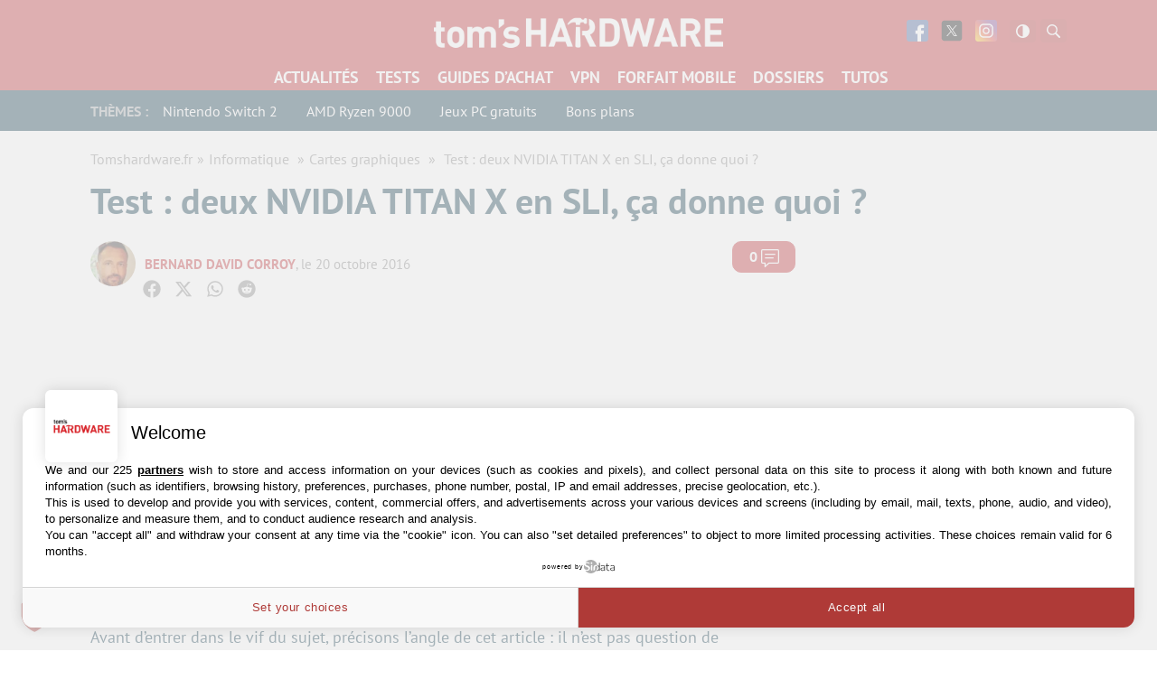

--- FILE ---
content_type: text/html; charset=UTF-8
request_url: https://www.tomshardware.fr/test-deux-nvidia-titan-x-en-sli-ca-donne-quoi/
body_size: 58999
content:
<!DOCTYPE html>
    <html lang="fr-FR">
<head><meta charset="UTF-8"/><script>if(navigator.userAgent.match(/MSIE|Internet Explorer/i)||navigator.userAgent.match(/Trident\/7\..*?rv:11/i)){var href=document.location.href;if(!href.match(/[?&]nowprocket/)){if(href.indexOf("?")==-1){if(href.indexOf("#")==-1){document.location.href=href+"?nowprocket=1"}else{document.location.href=href.replace("#","?nowprocket=1#")}}else{if(href.indexOf("#")==-1){document.location.href=href+"&nowprocket=1"}else{document.location.href=href.replace("#","&nowprocket=1#")}}}}</script><script>(()=>{class RocketLazyLoadScripts{constructor(){this.v="1.2.6",this.triggerEvents=["keydown","mousedown","mousemove","touchmove","touchstart","touchend","wheel"],this.userEventHandler=this.t.bind(this),this.touchStartHandler=this.i.bind(this),this.touchMoveHandler=this.o.bind(this),this.touchEndHandler=this.h.bind(this),this.clickHandler=this.u.bind(this),this.interceptedClicks=[],this.interceptedClickListeners=[],this.l(this),window.addEventListener("pageshow",(t=>{this.persisted=t.persisted,this.everythingLoaded&&this.m()})),this.CSPIssue=sessionStorage.getItem("rocketCSPIssue"),document.addEventListener("securitypolicyviolation",(t=>{this.CSPIssue||"script-src-elem"!==t.violatedDirective||"data"!==t.blockedURI||(this.CSPIssue=!0,sessionStorage.setItem("rocketCSPIssue",!0))})),document.addEventListener("DOMContentLoaded",(()=>{this.k()})),this.delayedScripts={normal:[],async:[],defer:[]},this.trash=[],this.allJQueries=[]}p(t){document.hidden?t.t():(this.triggerEvents.forEach((e=>window.addEventListener(e,t.userEventHandler,{passive:!0}))),window.addEventListener("touchstart",t.touchStartHandler,{passive:!0}),window.addEventListener("mousedown",t.touchStartHandler),document.addEventListener("visibilitychange",t.userEventHandler))}_(){this.triggerEvents.forEach((t=>window.removeEventListener(t,this.userEventHandler,{passive:!0}))),document.removeEventListener("visibilitychange",this.userEventHandler)}i(t){"HTML"!==t.target.tagName&&(window.addEventListener("touchend",this.touchEndHandler),window.addEventListener("mouseup",this.touchEndHandler),window.addEventListener("touchmove",this.touchMoveHandler,{passive:!0}),window.addEventListener("mousemove",this.touchMoveHandler),t.target.addEventListener("click",this.clickHandler),this.L(t.target,!0),this.S(t.target,"onclick","rocket-onclick"),this.C())}o(t){window.removeEventListener("touchend",this.touchEndHandler),window.removeEventListener("mouseup",this.touchEndHandler),window.removeEventListener("touchmove",this.touchMoveHandler,{passive:!0}),window.removeEventListener("mousemove",this.touchMoveHandler),t.target.removeEventListener("click",this.clickHandler),this.L(t.target,!1),this.S(t.target,"rocket-onclick","onclick"),this.M()}h(){window.removeEventListener("touchend",this.touchEndHandler),window.removeEventListener("mouseup",this.touchEndHandler),window.removeEventListener("touchmove",this.touchMoveHandler,{passive:!0}),window.removeEventListener("mousemove",this.touchMoveHandler)}u(t){t.target.removeEventListener("click",this.clickHandler),this.L(t.target,!1),this.S(t.target,"rocket-onclick","onclick"),this.interceptedClicks.push(t),t.preventDefault(),t.stopPropagation(),t.stopImmediatePropagation(),this.M()}O(){window.removeEventListener("touchstart",this.touchStartHandler,{passive:!0}),window.removeEventListener("mousedown",this.touchStartHandler),this.interceptedClicks.forEach((t=>{t.target.dispatchEvent(new MouseEvent("click",{view:t.view,bubbles:!0,cancelable:!0}))}))}l(t){EventTarget.prototype.addEventListenerWPRocketBase=EventTarget.prototype.addEventListener,EventTarget.prototype.addEventListener=function(e,i,o){"click"!==e||t.windowLoaded||i===t.clickHandler||t.interceptedClickListeners.push({target:this,func:i,options:o}),(this||window).addEventListenerWPRocketBase(e,i,o)}}L(t,e){this.interceptedClickListeners.forEach((i=>{i.target===t&&(e?t.removeEventListener("click",i.func,i.options):t.addEventListener("click",i.func,i.options))})),t.parentNode!==document.documentElement&&this.L(t.parentNode,e)}D(){return new Promise((t=>{this.P?this.M=t:t()}))}C(){this.P=!0}M(){this.P=!1}S(t,e,i){t.hasAttribute&&t.hasAttribute(e)&&(event.target.setAttribute(i,event.target.getAttribute(e)),event.target.removeAttribute(e))}t(){this._(this),"loading"===document.readyState?document.addEventListener("DOMContentLoaded",this.R.bind(this)):this.R()}k(){let t=[];document.querySelectorAll("script[type=rocketlazyloadscript][data-rocket-src]").forEach((e=>{let i=e.getAttribute("data-rocket-src");if(i&&!i.startsWith("data:")){0===i.indexOf("//")&&(i=location.protocol+i);try{const o=new URL(i).origin;o!==location.origin&&t.push({src:o,crossOrigin:e.crossOrigin||"module"===e.getAttribute("data-rocket-type")})}catch(t){}}})),t=[...new Map(t.map((t=>[JSON.stringify(t),t]))).values()],this.T(t,"preconnect")}async R(){this.lastBreath=Date.now(),this.j(this),this.F(this),this.I(),this.W(),this.q(),await this.A(this.delayedScripts.normal),await this.A(this.delayedScripts.defer),await this.A(this.delayedScripts.async);try{await this.U(),await this.H(this),await this.J()}catch(t){console.error(t)}window.dispatchEvent(new Event("rocket-allScriptsLoaded")),this.everythingLoaded=!0,this.D().then((()=>{this.O()})),this.N()}W(){document.querySelectorAll("script[type=rocketlazyloadscript]").forEach((t=>{t.hasAttribute("data-rocket-src")?t.hasAttribute("async")&&!1!==t.async?this.delayedScripts.async.push(t):t.hasAttribute("defer")&&!1!==t.defer||"module"===t.getAttribute("data-rocket-type")?this.delayedScripts.defer.push(t):this.delayedScripts.normal.push(t):this.delayedScripts.normal.push(t)}))}async B(t){if(await this.G(),!0!==t.noModule||!("noModule"in HTMLScriptElement.prototype))return new Promise((e=>{let i;function o(){(i||t).setAttribute("data-rocket-status","executed"),e()}try{if(navigator.userAgent.indexOf("Firefox/")>0||""===navigator.vendor||this.CSPIssue)i=document.createElement("script"),[...t.attributes].forEach((t=>{let e=t.nodeName;"type"!==e&&("data-rocket-type"===e&&(e="type"),"data-rocket-src"===e&&(e="src"),i.setAttribute(e,t.nodeValue))})),t.text&&(i.text=t.text),i.hasAttribute("src")?(i.addEventListener("load",o),i.addEventListener("error",(function(){i.setAttribute("data-rocket-status","failed-network"),e()})),setTimeout((()=>{i.isConnected||e()}),1)):(i.text=t.text,o()),t.parentNode.replaceChild(i,t);else{const i=t.getAttribute("data-rocket-type"),s=t.getAttribute("data-rocket-src");i?(t.type=i,t.removeAttribute("data-rocket-type")):t.removeAttribute("type"),t.addEventListener("load",o),t.addEventListener("error",(i=>{this.CSPIssue&&i.target.src.startsWith("data:")?(console.log("WPRocket: data-uri blocked by CSP -> fallback"),t.removeAttribute("src"),this.B(t).then(e)):(t.setAttribute("data-rocket-status","failed-network"),e())})),s?(t.removeAttribute("data-rocket-src"),t.src=s):t.src="data:text/javascript;base64,"+window.btoa(unescape(encodeURIComponent(t.text)))}}catch(i){t.setAttribute("data-rocket-status","failed-transform"),e()}}));t.setAttribute("data-rocket-status","skipped")}async A(t){const e=t.shift();return e&&e.isConnected?(await this.B(e),this.A(t)):Promise.resolve()}q(){this.T([...this.delayedScripts.normal,...this.delayedScripts.defer,...this.delayedScripts.async],"preload")}T(t,e){var i=document.createDocumentFragment();t.forEach((t=>{const o=t.getAttribute&&t.getAttribute("data-rocket-src")||t.src;if(o&&!o.startsWith("data:")){const s=document.createElement("link");s.href=o,s.rel=e,"preconnect"!==e&&(s.as="script"),t.getAttribute&&"module"===t.getAttribute("data-rocket-type")&&(s.crossOrigin=!0),t.crossOrigin&&(s.crossOrigin=t.crossOrigin),t.integrity&&(s.integrity=t.integrity),i.appendChild(s),this.trash.push(s)}})),document.head.appendChild(i)}j(t){let e={};function i(i,o){return e[o].eventsToRewrite.indexOf(i)>=0&&!t.everythingLoaded?"rocket-"+i:i}function o(t,o){!function(t){e[t]||(e[t]={originalFunctions:{add:t.addEventListener,remove:t.removeEventListener},eventsToRewrite:[]},t.addEventListener=function(){arguments[0]=i(arguments[0],t),e[t].originalFunctions.add.apply(t,arguments)},t.removeEventListener=function(){arguments[0]=i(arguments[0],t),e[t].originalFunctions.remove.apply(t,arguments)})}(t),e[t].eventsToRewrite.push(o)}function s(e,i){let o=e[i];e[i]=null,Object.defineProperty(e,i,{get:()=>o||function(){},set(s){t.everythingLoaded?o=s:e["rocket"+i]=o=s}})}o(document,"DOMContentLoaded"),o(window,"DOMContentLoaded"),o(window,"load"),o(window,"pageshow"),o(document,"readystatechange"),s(document,"onreadystatechange"),s(window,"onload"),s(window,"onpageshow");try{Object.defineProperty(document,"readyState",{get:()=>t.rocketReadyState,set(e){t.rocketReadyState=e},configurable:!0}),document.readyState="loading"}catch(t){console.log("WPRocket DJE readyState conflict, bypassing")}}F(t){let e;function i(e){return t.everythingLoaded?e:e.split(" ").map((t=>"load"===t||0===t.indexOf("load.")?"rocket-jquery-load":t)).join(" ")}function o(o){function s(t){const e=o.fn[t];o.fn[t]=o.fn.init.prototype[t]=function(){return this[0]===window&&("string"==typeof arguments[0]||arguments[0]instanceof String?arguments[0]=i(arguments[0]):"object"==typeof arguments[0]&&Object.keys(arguments[0]).forEach((t=>{const e=arguments[0][t];delete arguments[0][t],arguments[0][i(t)]=e}))),e.apply(this,arguments),this}}o&&o.fn&&!t.allJQueries.includes(o)&&(o.fn.ready=o.fn.init.prototype.ready=function(e){return t.domReadyFired?e.bind(document)(o):document.addEventListener("rocket-DOMContentLoaded",(()=>e.bind(document)(o))),o([])},s("on"),s("one"),t.allJQueries.push(o)),e=o}o(window.jQuery),Object.defineProperty(window,"jQuery",{get:()=>e,set(t){o(t)}})}async H(t){const e=document.querySelector("script[data-webpack]");e&&(await async function(){return new Promise((t=>{e.addEventListener("load",t),e.addEventListener("error",t)}))}(),await t.K(),await t.H(t))}async U(){this.domReadyFired=!0;try{document.readyState="interactive"}catch(t){}await this.G(),document.dispatchEvent(new Event("rocket-readystatechange")),await this.G(),document.rocketonreadystatechange&&document.rocketonreadystatechange(),await this.G(),document.dispatchEvent(new Event("rocket-DOMContentLoaded")),await this.G(),window.dispatchEvent(new Event("rocket-DOMContentLoaded"))}async J(){try{document.readyState="complete"}catch(t){}await this.G(),document.dispatchEvent(new Event("rocket-readystatechange")),await this.G(),document.rocketonreadystatechange&&document.rocketonreadystatechange(),await this.G(),window.dispatchEvent(new Event("rocket-load")),await this.G(),window.rocketonload&&window.rocketonload(),await this.G(),this.allJQueries.forEach((t=>t(window).trigger("rocket-jquery-load"))),await this.G();const t=new Event("rocket-pageshow");t.persisted=this.persisted,window.dispatchEvent(t),await this.G(),window.rocketonpageshow&&window.rocketonpageshow({persisted:this.persisted}),this.windowLoaded=!0}m(){document.onreadystatechange&&document.onreadystatechange(),window.onload&&window.onload(),window.onpageshow&&window.onpageshow({persisted:this.persisted})}I(){const t=new Map;document.write=document.writeln=function(e){const i=document.currentScript;i||console.error("WPRocket unable to document.write this: "+e);const o=document.createRange(),s=i.parentElement;let n=t.get(i);void 0===n&&(n=i.nextSibling,t.set(i,n));const c=document.createDocumentFragment();o.setStart(c,0),c.appendChild(o.createContextualFragment(e)),s.insertBefore(c,n)}}async G(){Date.now()-this.lastBreath>45&&(await this.K(),this.lastBreath=Date.now())}async K(){return document.hidden?new Promise((t=>setTimeout(t))):new Promise((t=>requestAnimationFrame(t)))}N(){this.trash.forEach((t=>t.remove()))}static run(){const t=new RocketLazyLoadScripts;t.p(t)}}RocketLazyLoadScripts.run()})();</script>
	
	
	<meta name="viewport" content="initial-scale=1.0"/>
	<meta http-equiv="x-ua-compatible" content="ie=edge">

    
    
    <script type="text/javascript" src=https://cache.consentframework.com/js/pa/35680/c/EW88U/stub></script>
<script type="text/javascript" src=https://choices.consentframework.com/js/pa/35680/c/EW88U/cmp async></script>
    <script>
        var createUniqueVarForWpRocket = '';
        var glxm = glxm || {};
        glxm.que = glxm.que || [];
        (function() {
            var glxmId = '68426403';
            var s = document.createElement('script');
            s.async = true;
            s.src = '//cdn.galaxiemedia.fr/'+glxmId+'/script.min.js';
            var n = document.getElementsByTagName('script')[0];
            n.parentNode.insertBefore(s, n);
        })();
        glxm.que.push(function(){
            glxm.setTargeting({'tag':["nvidia", "cartes_graphiques", "test"] })
            glxm.start();
        });
    </script>

        <script>
        window._taboola = window._taboola || [];
        _taboola.push({article:'auto'});
        glxm.que.push(function(){
            glxm.insertTaboola('purcheu-tomshardwarefrnew')
        });
        if(window.performance && typeof window.performance.mark == 'function')
        {window.performance.mark('tbl_ic');}

        window.dataLayer = window.dataLayer || [];
        window.dataLayer.push({ 'event': 'taboola-library-loaded' });
    </script>
        <meta name='robots' content='index, follow, max-image-preview:large, max-snippet:-1, max-video-preview:-1' />

	<!-- This site is optimized with the Yoast SEO Premium plugin v21.5 (Yoast SEO v23.1) - https://yoast.com/wordpress/plugins/seo/ -->
	<title>Test de deux NVIDIA TITAN X Pascal en SLI</title>
<link rel="preload" as="font" href="https://www.tomshardware.fr/content/themes/purch-uas/dist/assets/fonts/pt-sans-v9-latin/pt-sans-v9-latin-regular.woff2" crossorigin>
<link rel="preload" as="font" href="https://www.tomshardware.fr/content/themes/purch-uas/dist/assets/fonts/pt-sans-v9-latin/pt-sans-v9-latin-700.woff2" crossorigin>
<link rel="preload" as="font" href="https://www.tomshardware.fr/content/themes/purch-uas/dist/assets/fonts/pt-sans-v9-latin/pt-sans-v9-latin-italic.woff2" crossorigin>
<link rel="preload" as="font" href="https://www.tomshardware.fr/content/plugins/tablepress/css/tablepress.woff" crossorigin><style id="rocket-critical-css">.wp-block-image img{box-sizing:border-box;height:auto;max-width:100%;vertical-align:bottom}.wp-block-image .aligncenter{display:table}.wp-block-image .aligncenter{margin-left:auto;margin-right:auto}.wp-block-image figure{margin:0}ul{box-sizing:border-box}:root{--wp--preset--font-size--normal:16px;--wp--preset--font-size--huge:42px}.aligncenter{clear:both}#wpdcom *{box-sizing:border-box;line-height:initial}#wpdcom i{margin:0}#comments #wpdcom span,#wpdcom span{display:inline;letter-spacing:inherit;text-transform:none;font-size:1em}#wpdcom form{margin:0;padding:0;border:none;background:0 0}#wpdcom input:required{box-shadow:0 0 1px #555}#wpdcom button{min-height:auto;min-width:auto;max-width:auto;min-height:auto;display:inline-block;font-weight:400;text-transform:none}#wpdcom .avatar{padding:0;margin:0 auto;float:none;display:inline;height:auto;border:none;border-radius:0%;box-shadow:none}#wpdcom .wpdiscuz-hidden{display:none}#wpdcom .clearfix{clear:both}#wpdcom .wpdlb{clip:rect(1px,1px,1px,1px);clip-path:inset(50%);height:1px;width:1px;margin:-1px;overflow:hidden;padding:0;position:absolute}[wpd-tooltip]{position:relative}[wpd-tooltip]::before{content:"";position:absolute;top:-8px;left:50%;transform:translateX(-50%);border-width:7px 7px 0;border-style:solid;border-color:#555 transparent transparent transparent;z-index:100;opacity:0}[wpd-tooltip]::after{content:attr(wpd-tooltip);position:absolute;left:50%;top:-8px;transform:translateX(-50%) translateY(-100%);background:#555;text-align:center;color:#fff;padding:8px 10px;font-size:11px;line-height:1.5;min-width:6vw;border-width:0;border-radius:4px;z-index:99;opacity:0;text-transform:none}[wpd-tooltip-position=left]::before{left:0%;top:50%;margin-left:-11px;transform:translatey(-50%) rotate(-90deg)}[wpd-tooltip-position=left]::after{left:0%;top:50%;margin-left:-8px;transform:translateX(-100%) translateY(-50%)}#wpdcom .wpdiscuz-subscribe-bar{width:100%;box-sizing:border-box;padding:15px 0 5px;margin-bottom:0}#wpdcom .wpdiscuz-subscribe-bar form{display:flex;flex-wrap:wrap;justify-content:flex-start;flex-direction:row;align-items:center;margin-bottom:10px}#wpdcom .wpdiscuz-subscribe-form-intro{font-size:14px;display:block;padding:3px 10px 3px 1px;line-height:20px;box-sizing:border-box;white-space:nowrap}#wpdcom .wpdiscuz-subscribe-form-option{flex-grow:1;font-size:13px;display:block;padding-right:5px;box-sizing:border-box}#wpdcom .wpdiscuz-subscribe-form-email{font-size:14px;display:block;padding:0 5px 0 0;box-sizing:border-box;width:30%}#wpdcom .wpdiscuz-subscribe-form-button{font-size:14px;display:block;box-sizing:border-box}#wpdcom .wpdiscuz-subscribe-form-email input[type=email]{font-size:13px!important;padding:3px!important;width:100%!important;height:auto!important;line-height:20px!important;box-sizing:border-box!important;clear:both;float:none;margin:0}#wpdcom .wpdiscuz-subscribe-form-button input[type=submit]{font-size:16px!important;min-height:29px!important;height:29px!important;padding:1px 3px 5px!important;min-width:40px;line-height:14px!important;box-sizing:border-box!important;border:1px solid #ddd;clear:both;float:none;margin:0}#wpdcom .wpdiscuz-subscribe-bar #wpdiscuz_subscription_button{box-shadow:none;font-weight:700;letter-spacing:0}#wpdcom .wpd-form .wpdiscuz-textarea-wrap{display:flex;flex-wrap:nowrap;flex-direction:row;justify-content:space-between;padding:20px 0;align-items:center}#wpdcom .wpd-form .wpdiscuz-textarea-wrap [id^=wpd-editor-wraper]{flex-grow:1;position:relative;width:100%}#wpdcom .wpd-form .wpdiscuz-textarea-wrap [id^=wpd-editor-wraper] textarea{width:100%}#wpdcom .wpd-form .wpd-avatar{margin-right:15px;border-radius:100%;text-align:left;flex-shrink:0;align-self:flex-start}#wpdcom .wpd-form .wpd-avatar img,#wpdcom .wpd-form .wpd-avatar img.avatar{width:56px;height:56px;max-width:56px;border-radius:100%;border:1px solid #ccc;padding:2px;background-color:#fff;vertical-align:middle;text-align:center}#wpdcom .wpd-form .wpdiscuz-textarea-wrap textarea{height:54px;border-radius:5px;border:1px solid #ccc;width:100%;padding:10px 15px;font-size:14px;box-shadow:inset 1px 1px 8px rgba(0,0,0,.1);font-family:inherit;outline:none;resize:none}#wpdcom .wpd-form .wpdiscuz-textarea-wrap textarea::-moz-placeholder{line-height:28px;color:#666;font-size:16px}#wpdcom .wpd-form .wpdiscuz-textarea-wrap textarea::-webkit-input-placeholder{line-height:28px;color:#666;font-size:16px}#wpdcom .wpd-form .wpdiscuz-textarea-wrap textarea:-ms-input-placeholder{line-height:28px;color:#666;font-size:16px}#wpdcom .wpd-form.wpd-secondary-form-wrapper{margin-bottom:25px}#wpdcom .wpd-form.wpd-secondary-form-wrapper .wpdiscuz-textarea-wrap{padding-top:10px}#wpdcom .wpd-form .wpdiscuz-textarea-wrap{padding-bottom:10px}#wpdcom .wpd-form .wpdiscuz-textarea-wrap .wpd-editor-buttons-right{float:right}#wpdcom input[type=submit],#wpdcom button{margin:inherit}#wpdcom .wpd-prim-button{border:none;font-family:arial hebrew,Arial,sans-serif;font-size:14px;line-height:24px;padding:4px 20px;letter-spacing:1px;box-shadow:1px 1px 3px -1px #bbb;border-radius:3px;max-width:none;max-width:none}#wpdcom .wc-field-submit input[type=submit]{margin-left:2%}#wpdcom .wpd_label,#wpdcom .wpd_label{margin:1px 0 5px;padding:0;display:inline-block}#wpdcom .wpd_label,#wpdcom .wpd_label span{display:inline-block}#wpdcom .wpd_label input[type=checkbox].wpd_label__checkbox{display:none}#wpdcom .wpd_label__checkbox{display:none}#wpdcom .wpd_label__check{display:inline-block;border:0;border-radius:0;vertical-align:middle;text-align:center;margin:0 3px 0 0}#wpdcom .wpd_label__check i.wpdicon{font-size:15px;line-height:20px;padding:4px 5px;width:32px;margin:0}#wpdcom .wpd_label__check i.wpdicon-on{display:none}#wpdcom .wpd_label__check i.wpdicon-off{display:inline-block;color:#aaa;border:1px solid #ddd}#wpdcom .wpd-editor-char-counter{font-size:9px;padding:3px 5px 2px;position:absolute;right:0;z-index:10;color:#888}#wpdcom.wpdiscuz_unauth .wc-field-submit{padding-top:15px}#wpdcom .wpd-form-foot{margin-left:70px}#wpdcom .wpd-form-row .wpdiscuz-item{clear:both}#wpdcom .wpd-form-row .wpd-form-col-left{width:49%;float:left;margin:0;text-align:left;padding:0}#wpdcom .wpd-form-row .wpd-form-col-right{width:49%;float:right;margin:0;text-align:right;padding:0}#wpdcom .wpd-form-row .wpd-form-col-left .wpdiscuz-item{text-align:left}#wpdcom .wpd-form-row .wpd-form-col-right .wpdiscuz-item{text-align:right}#wpdcom .wpd-form-row .wpdiscuz-item{width:100%;vertical-align:baseline;padding:1px 0 7px;position:relative}#wpdcom .wpd-form-row .wpd-field{width:100%;line-height:20px;color:#777;display:inline-block;float:none;clear:both;margin:0;box-sizing:border-box;padding-top:2%;padding-bottom:2%;font-size:14px;border-radius:3px;vertical-align:baseline}#wpdcom .wpd-form-row .wpd-has-icon .wpd-field{padding-left:30px}#wpdcom .wpd-form-row .wpdiscuz-item .wpd-field-icon{display:inline-block;font-size:16px;line-height:16px;opacity:.3;padding:0;margin:0;position:absolute;top:9px;left:8px;width:20px;text-align:left}#wpdcom .wpd-form-row .wpdiscuz-item input[type=text],#wpdcom .wpd-form-row .wpdiscuz-item input[type=email]{height:32px}.wpdiscuz_select{border-radius:0;border:1px solid #d3d3d3!important;box-shadow:none!important;height:28px!important;padding:3px 22px 3px 8px!important;font-size:13px!important;-moz-appearance:none!important;-webkit-appearance:none!important;outline:0!important;text-indent:.01px;text-overflow:""!important;width:100%!important;box-sizing:border-box!important;line-height:20px!important;clear:both;float:none!important;margin:0!important}#wpdcom .wc-field-submit{text-align:right;padding:1px 2px 0 0;display:flex;flex-wrap:wrap;justify-content:flex-end;align-items:flex-start}#wpdcom .wpd-form-row .wpdiscuz-item.wpd-field-captcha{margin-bottom:-5px;padding-bottom:2px}#wpdcom .wpd-form-col-left div:last-of-type,#wpdcom .wpd-form-col-right div:last-of-type{border-bottom:none}@media screen and (min-width:655px){#wpdcom .wpd-field-captcha{text-align:right!important;display:block;border-bottom:none;margin-top:3px!important}#wpdcom .wpd-field-captcha .wpdiscuz-recaptcha{display:inline-block;margin:0 0 0 auto}#wpdcom .wpd_main_comm_form .wpd-field-captcha .wpdiscuz-recaptcha{transform:scale(.8);-webkit-transform:scale(.8);transform-origin:right 0;-webkit-transform-origin:right 0;margin:0 0 0 auto}#wpdcom .wpd-secondary-form-wrapper .wpd-field-captcha .wpdiscuz-recaptcha{transform:scale(.8);-webkit-transform:scale(.8);transform-origin:right 0;-webkit-transform-origin:right 0;margin:0 0 0 auto}}@media screen and (max-width:730px){#wpdcom .wpd_main_comm_form .wpd-field-captcha .wpdiscuz-recaptcha{transform-origin:right 0;-webkit-transform-origin:right 0}}@media screen and (max-width:655px){#wpdcom .wpd-field-captcha{float:none;width:100%;display:block;border-bottom:none;padding-bottom:0;margin-bottom:0}#wpdcom .wpd-field-captcha input{height:1px;padding:0;margin:0;clear:both}}#wpdcom .wpdiscuz-subscribe-bar .wpd-field-captcha{text-align:left!important;display:inline-block!important;border-bottom:none;clear:both;float:none;position:relative;transform-origin:left 0 0!important;transform:scale(.8);padding:20px 0;margin-bottom:-40px}#wpdiscuz-comment-message{position:fixed;top:38px;right:5px;width:400px;z-index:99999;font-size:14px;line-height:20px}#wpd-editor-source-code-wrapper-bg{display:none;position:fixed;top:0;left:0;background-color:rgba(0,0,0,.6);width:100%;z-index:9999999;height:100%}#wpd-editor-source-code-wrapper{display:none;width:50%;height:350px;position:fixed;top:50%;left:50%;transform:translate(-50%,-50%);background-color:#fff;z-index:99999991;justify-content:center;align-items:center;padding:5px;border-radius:5px;text-align:right}#wpd-editor-source-code{height:300px;width:100%;resize:none}#wpd-insert-source-code{padding:3px 40px;margin-top:5px}#wpdiscuz-loading-bar{position:fixed;top:6px;right:12px;width:32px;height:25px;border:0;background-image:url(https://www.tomshardware.fr/content/plugins/wpdiscuz/assets/img/loading.gif);z-index:999999;display:none}#wpdcom .wpd-comment-info-bar{display:none;padding:10px;margin:20px auto 0;flex-direction:row;justify-content:space-between;font-size:14px}#wpdcom .wpd-current-view{padding:3px;color:#555}#wpdcom .wpd-comment-info-bar .wpd-current-view i{margin-right:6px;font-size:18px}#wpdcom .wpd-filter-view-all{color:#fff;background:#999;padding:5px 20px;font-size:13px;border-radius:3px}#wpdcom .wpd-avatar img{border-color:#999}@media screen and (max-width:600px){#wpdcom .wpd-form .wpd-avatar{display:none}#wpdcom .wpd-form.wpd-form-wrapper{padding-right:5px}#wpdcom .wpdiscuz_select{font-size:16px!important}#wpdcom .wpdiscuz-subscribe-form-email{font-size:16px;display:block;padding:10px 0 0;width:98%;margin:0 auto}#wpdcom .wpdiscuz-subscribe-form-email input[type=email]{font-size:16px!important}#wpdcom .wpd-form .wpd-form-foot{margin-left:0}#wpdcom .wpd-form-row .wpd-form-col-left,#wpdcom .wpd-form-row .wpd-form-col-right{width:100%;float:none}#wpdcom .wpd-field-captcha .wpdiscuz-recaptcha{transform:scale(.9);margin-top:3px}#wpdcom .wpd-form-row .wpdiscuz-item input[type=text],#wpdcom .wpd-form-row .wpdiscuz-item input[type=email],#wpdcom textarea,#wpdcom select,#wpdcom .wpd-form-row .wpd-field{font-size:16px!important;height:auto}#wpdiscuz-comment-message{width:97%}#wpdcom .wpdiscuz-subscribe-form-button{width:99%;margin-top:8px}#wpdcom .wpdiscuz-subscribe-bar #wpdiscuz_subscription_button{width:100%;min-height:20px!important;height:26px!important}}.far,.fas{-moz-osx-font-smoothing:grayscale;-webkit-font-smoothing:antialiased;display:inline-block;font-style:normal;font-variant:normal;text-rendering:auto;line-height:1}.fa-user:before{content:"\f007"}.fa-image:before{content:"\f03e"}.fa-link:before{content:"\f0c1"}.fa-bell:before{content:"\f0f3"}.fa-quote-left:before{content:"\f10d"}.fa-bell-slash:before{content:"\f1f6"}.fa-at:before{content:"\f1fa"}@font-face{font-family:"Font Awesome 5 Free";font-style:normal;font-weight:400;font-display:swap;src:url(https://www.tomshardware.fr/content/plugins/wpdiscuz/assets/third-party/font-awesome-5.13.0/webfonts/fa-regular-400.eot);src:url(https://www.tomshardware.fr/content/plugins/wpdiscuz/assets/third-party/font-awesome-5.13.0/webfonts/fa-regular-400.eot?#iefix) format("embedded-opentype"),url(https://www.tomshardware.fr/content/plugins/wpdiscuz/assets/third-party/font-awesome-5.13.0/webfonts/fa-regular-400.woff2) format("woff2"),url(https://www.tomshardware.fr/content/plugins/wpdiscuz/assets/third-party/font-awesome-5.13.0/webfonts/fa-regular-400.woff) format("woff"),url(https://www.tomshardware.fr/content/plugins/wpdiscuz/assets/third-party/font-awesome-5.13.0/webfonts/fa-regular-400.ttf) format("truetype"),url(https://www.tomshardware.fr/content/plugins/wpdiscuz/assets/third-party/font-awesome-5.13.0/webfonts/fa-regular-400.svg#fontawesome) format("svg")}.far{font-weight:400}@font-face{font-family:"Font Awesome 5 Free";font-style:normal;font-weight:900;font-display:swap;src:url(https://www.tomshardware.fr/content/plugins/wpdiscuz/assets/third-party/font-awesome-5.13.0/webfonts/fa-solid-900.eot);src:url(https://www.tomshardware.fr/content/plugins/wpdiscuz/assets/third-party/font-awesome-5.13.0/webfonts/fa-solid-900.eot?#iefix) format("embedded-opentype"),url(https://www.tomshardware.fr/content/plugins/wpdiscuz/assets/third-party/font-awesome-5.13.0/webfonts/fa-solid-900.woff2) format("woff2"),url(https://www.tomshardware.fr/content/plugins/wpdiscuz/assets/third-party/font-awesome-5.13.0/webfonts/fa-solid-900.woff) format("woff"),url(https://www.tomshardware.fr/content/plugins/wpdiscuz/assets/third-party/font-awesome-5.13.0/webfonts/fa-solid-900.ttf) format("truetype"),url(https://www.tomshardware.fr/content/plugins/wpdiscuz/assets/third-party/font-awesome-5.13.0/webfonts/fa-solid-900.svg#fontawesome) format("svg")}.far,.fas{font-family:"Font Awesome 5 Free"}.fas{font-weight:900}#wpdcom .wmu-hide{display:none!important}#wpdcom .wmu-upload-wrap{float:right}#wpdcom .wmu-add{margin:0 2px;color:#aaa;display:inline}#wpdcom .wmu-add i{color:#444}#wpdcom .wmu-add input[type=file]{visibility:hidden;display:none}#wpdcom .wmu-tabs{width:100%;padding:8px 0 17px 0;margin:1px 0 0 0;border-top:1px dotted #ddd;text-align:left}#wpdcom .wmu-action-wrap{width:100%;margin:0;padding:0;text-align:left}.lity-hide{display:none}@font-face{font-family:"PT Sans";font-weight:normal;font-style:normal;font-stretch:normal;font-display:swap;src:url(https://www.tomshardware.fr/content/themes/toms2/dist/assets/fonts/pt-sans-v9-latin/pt-sans-v9-latin-regular.woff2) format("woff2"),url(https://www.tomshardware.fr/content/themes/toms2/dist/assets/fonts/pt-sans-v9-latin/pt-sans-v9-latin-regular.woff) format("woff")}@font-face{font-family:"PT Sans";font-weight:400;font-style:italic;font-stretch:normal;font-display:swap;src:url(https://www.tomshardware.fr/content/themes/toms2/dist/assets/fonts/pt-sans-v9-latin/pt-sans-v9-latin-italic.woff2) format("woff2"),url(https://www.tomshardware.fr/content/themes/toms2/dist/assets/fonts/pt-sans-v9-latin/pt-sans-v9-latin-italic.woff) format("woff")}@font-face{font-family:"PT Sans";font-weight:bold;font-style:normal;font-stretch:normal;font-display:swap;src:url(https://www.tomshardware.fr/content/themes/toms2/dist/assets/fonts/pt-sans-v9-latin/pt-sans-v9-latin-700.woff2) format("woff2"),url(https://www.tomshardware.fr/content/themes/toms2/dist/assets/fonts/pt-sans-v9-latin/pt-sans-v9-latin-700.woff) format("woff")}@font-face{font-family:"PT Sans";font-weight:bold;font-style:italic;font-stretch:normal;font-display:swap;src:url(https://www.tomshardware.fr/content/themes/toms2/dist/assets/fonts/pt-sans-v9-latin/pt-sans-v9-latin-700italic.woff2) format("woff2"),url(https://www.tomshardware.fr/content/themes/toms2/dist/assets/fonts/pt-sans-v9-latin/pt-sans-v9-latin-700italic.woff) format("woff")}html{font-family:sans-serif;-ms-text-size-adjust:100%;-webkit-text-size-adjust:100%}body{margin:0}figure,header,main,nav{display:block}a{background:transparent}strong{font-weight:bold}h1{font-size:2em;margin:0.67em 0}img{border:0}svg:not(:root){overflow:hidden}figure{margin:1em 40px}button,input,select,textarea{color:inherit;font:inherit;margin:0}button{overflow:visible}button,select{text-transform:none}button,input[type="submit"]{-webkit-appearance:button}button::-moz-focus-inner,input::-moz-focus-inner{border:0;padding:0}input{line-height:normal}input[type="checkbox"]{box-sizing:border-box;padding:0}input[type="search"]{-webkit-appearance:textfield;-moz-box-sizing:content-box;-webkit-box-sizing:content-box;box-sizing:content-box}input[type="search"]::-webkit-search-cancel-button,input[type="search"]::-webkit-search-decoration{-webkit-appearance:none}textarea{overflow:auto}html{box-sizing:border-box}*,*:before,*:after{box-sizing:inherit}.icon{display:inline-block;vertical-align:middle;fill:currentColor;height:20px;width:20px}body{font-size:16px;line-height:1.4;font-family:"PT Sans",sans-serif;color:#012d42;-webkit-font-smoothing:antialiased;-moz-osx-font-smoothing:grayscale;overflow-x:hidden}a{text-decoration:none}a .icon{color:#012d42}h1{line-height:1.2;font-size:27px;font-family:"PT Sans",sans-serif}ul{list-style:none;margin:0;padding:0}li{margin:0}p,h1,ul,figure{margin:0 0 20px 0}img{display:block;max-width:100%;height:auto}.aligncenter{clear:both;display:block;margin-left:auto;margin-right:auto}.aligncenter{margin-bottom:20px}input[type="email"],input[type="search"],input[type="text"],textarea,textarea{box-sizing:border-box;width:100%;border:0;padding:10px;color:#012d42;background-color:#f5f8fb;border:1px solid #dde0e3;border-radius:0;appearance:none}input[type="email"]::-webkit-input-placeholder,input[type="search"]::-webkit-input-placeholder,input[type="text"]::-webkit-input-placeholder,textarea::-webkit-input-placeholder,textarea::-webkit-input-placeholder{color:#7f7f7f}input[type="email"]::-moz-placeholder,input[type="search"]::-moz-placeholder,input[type="text"]::-moz-placeholder,textarea::-moz-placeholder,textarea::-moz-placeholder{color:#7f7f7f}input[type="email"]:-moz-placeholder,input[type="search"]:-moz-placeholder,input[type="text"]:-moz-placeholder,textarea:-moz-placeholder,textarea:-moz-placeholder{color:#7f7f7f}input[type="email"]:-ms-input-placeholder,input[type="search"]:-ms-input-placeholder,input[type="text"]:-ms-input-placeholder,textarea:-ms-input-placeholder,textarea:-ms-input-placeholder{color:#7f7f7f}label{display:inline-block;font-weight:700}textarea{resize:vertical}.button{display:inline-block;vertical-align:middle;padding:10px;border:1px solid #b32329;background-color:#b32329;color:#fff;font-weight:700;text-align:center}.button svg{display:block;color:#fff}.button .button__icon{display:inline-block;position:relative;top:-1px}.button__icon{width:5px;height:9px;margin:0 4px;vertical-align:middle}.button--round{border-radius:4px}.button--small{padding:4px 6px}.button--small .icon{width:15px;height:15px}.greedy{position:relative;height:45px;display:flex;align-items:center;margin:0 -10px}@media screen and (min-width:64em){.greedy{margin:0}}.greedy .greedy__label{display:none;align-self:stretch;align-items:center;margin:0;color:#a1a5a8;font-weight:700;text-transform:uppercase}@media screen and (min-width:64em){.greedy .greedy__label{display:flex}}.greedy .arrow-left,.greedy .arrow-right{width:35px;display:flex;justify-content:center;font-size:35px}@media screen and (min-width:64em){.greedy .arrow-left,.greedy .arrow-right{display:none}}.greedy .arrow-left{position:absolute;left:-2rem}.greedy .arrow-right{position:relative;right:0}.greedy .greedy__items{display:flex;flex:1;overflow:hidden;overflow-x:scroll;margin:0}@media screen and (min-width:64em){.greedy .greedy__items{overflow:unset;overflow-x:unset}}.greedy .greedy__items::-webkit-scrollbar{display:none}.greedy .greedy__items li{flex:none;padding:0 1rem}.greedy .greedy__items li a{color:#fff}.ad-banner{min-height:250px;margin-bottom:15px;display:block}@media (min-width:768px){.ad-banner{min-height:270px;display:flex;justify-content:center;align-items:center}}.container .content .article__body p{font-size:18px;line-height:30px}@media (min-width:768px){.ad-banner .ad{margin-bottom:20px}.container .content .article__body p{font-size:18px;line-height:28px}}.wc_comm_submit{background-color:#279bf8!important}#js-menu-trigger{z-index:99999999}.visuallyhidden{border:0;clip:rect(0 0 0 0);height:1px;margin:-1px;overflow:hidden;padding:0;position:absolute;width:1px}body{padding-top:110px}@media screen and (min-width:48em){body{padding-top:110px}}#main,#ctBoc{position:relative;z-index:1}.container{max-width:1100px;margin-left:auto;margin-right:auto;padding:0 10px}.container:after{content:" ";display:block;clear:both}.wrapper{padding-top:25px}@media screen and (min-width:64em){.wrapper{padding-top:55px}}@media screen and (min-width:64em){.holder{display:flex;justify-content:space-between}}@media screen and (min-width:64em){.content{width:calc(100% - 324px)}}.sidebar{display:flex;flex-direction:column}@media screen and (min-width:64em){.sidebar{width:300px}}[tabindex]:focus{outline:none}.header{position:fixed;z-index:999;top:0;left:0;right:0;width:100%}.header .header__main{background-color:#c0262c}.header .header__holder{display:flex;flex-direction:column;align-items:center;height:70px}@media screen and (min-width:64em){.header .header__holder{height:100px}}.header .header__holder .header__holder__top{padding-top:0;margin-top:15px;display:flex;align-items:center;width:100%;flex-direction:row}@media screen and (min-width:64em){.header .header__holder .header__holder__top{margin-top:0;padding-top:5px}}.header .header__holder .header__holder__top .head-menu-trigger{visibility:visible}@media screen and (min-width:64em){.header .header__holder .header__holder__top .head-menu-trigger{visibility:hidden}}.header .header__holder .header__holder__top .head-menu__btn-group{justify-content:end}@media screen and (min-width:64em){.header .header__holder .header__holder__top .head-menu__btn-group{justify-content:left}}.header .header__holder .header__holder__top .search-trigger{margin-left:0}@media screen and (min-width:64em){.header .header__holder .header__holder__top .search-trigger{margin-left:5px}}.header .header__holder .header__holder__top .search-trigger .icon-close{display:none}.header .header__holder .header__holder__top .menu__btn-group{display:none}@media screen and (min-width:64em){.header .header__holder .header__holder__top .menu__btn-group{text-align:end;display:block!important}}.header .header__holder .header__holder__top div{flex:1;display:flex}.header .header__logo{display:flex;justify-content:center;margin:0;flex:4}@media screen and (min-width:64em){.header .header__logo{position:relative;flex:1;max-width:700px}}.header .header__logo-link{display:block}.header .header__logo-link img{width:200px;max-width:200px;height:36px}@media screen and (min-width:64em){.header .header__logo-link img{width:320px;max-width:320px;height:58px}}.header .header__menu{width:100%;text-align:left;display:flex;margin-top:5px}@media screen and (min-width:64em){.header .header__menu{text-align:center}}.header .header__social-link{margin-right:10px}.header .header__social-link .icon{width:24px;height:24px}.header .header__search{display:none;background-image:linear-gradient(to top,#f5f8fb 0%,#fff 100%)}.header .header__sub{height:45px;background-color:#012d42;color:#fff}@media screen and (min-width:48em){.header .header__sub{display:block}}.header nav .menu__btn-group{display:flex}@media screen and (min-width:48em){.header nav .menu__btn-group{display:none}}.header nav .menu__btn-group .icon{width:35px;height:35px}.header nav .menu__btn-group .button--small .icon{width:20px;height:20px}.header .footer__bloc-group{padding:0 40px;margin-top:15px}@media screen and (min-width:48em){.header .footer__bloc-group{display:none}}.header .footer__bloc-group span{color:#fff!important}.header .footer__bloc-group ul{color:#001c29}.menu{z-index:998;position:fixed;top:0;left:-100%;bottom:0;width:100%;padding:20px 0;background:#c0262c;overflow-y:auto;-webkit-overflow-scrolling:touch;-webkit-backface-visibility:hidden;-webkit-transform:translateZ(0)}.menu::after{clear:both;content:"";display:table}@media screen and (min-width:64em){.menu{display:flex;position:relative;left:auto;overflow:inherit;background:none;width:100%;padding:0}}.menu .menu__list{padding-left:20px;list-style:square;color:#001c29;margin-left:20px}.menu .menu__list::after{clear:both;content:"";display:table}@media screen and (min-width:64em){.menu .menu__list{flex:7;list-style:none;margin:0}}.menu .menu__list .menu-item-has-children .menu-item-children{position:absolute;right:30px;top:0}@media screen and (min-width:64em){.menu .menu__list .menu-item-has-children .menu-item-children{display:none}}.menu .menu__list .menu-item-has-children .menu-item-children:after{display:inline-block;color:white;content:'>';font-size:30px}@media screen and (min-width:64em){.menu .menu__list>.menu-item{display:inline-block;vertical-align:middle;margin-right:15px}}.menu .menu__list>.menu-item a{color:#fff;font-size:21px;font-weight:700;text-transform:uppercase}@media screen and (min-width:64em){.menu .menu__list>.menu-item a{font-size:18px}}.menu .menu__btn-group{margin-top:20px;padding-left:40px}@media screen and (min-width:64em){.menu .menu__btn-group{margin-top:0;padding-left:0;text-align:right}}.menu .menu__btn-group .button{margin-right:10px}.menu .menu__btn-group .button:last-child{margin-right:0}.menu .menu-item-has-children span{color:white;font-size:25px;padding-left:5px;position:absolute}@media screen and (min-width:64em){.menu .menu-item-has-children span{display:none}}.menu .menu-item{position:relative;line-height:35px}.menu .menu-item .sub-menu{position:relative;text-align:left;opacity:1;display:none}@media screen and (min-width:64em){.menu .menu-item .sub-menu{position:absolute;opacity:0;display:none;background-color:#c0262c;min-width:250px;border:1px solid #012d42;top:30px;border-radius:5px;margin-top:5px}}.menu .menu-item .sub-menu li{position:relative;padding:5px 10px}@media screen and (min-width:64em){.menu .menu-item .sub-menu li{border-bottom:0.8px solid #970d13}}.menu .menu-item .sub-menu li a{font-size:16px;text-transform:capitalize;letter-spacing:1px}.menu .menu-item .sub-menu li:last-child{border-bottom:unset}@media screen and (min-width:64em){.menu .menu-item .sub-menu li.menu-item-has-children:after{content:'>';color:white;position:absolute;right:15px;font-size:20px}}.menu .menu-item .sub-menu .sub-menu{position:relative;text-align:left;opacity:1;display:none}@media screen and (min-width:64em){.menu .menu-item .sub-menu .sub-menu{position:absolute;opacity:0;display:none;background-color:#c0262c;min-width:250px;border:1px solid #012d42;top:-6px;left:250px;border-radius:5px;margin-top:5px}}.menu .menu-item .sub-menu .sub-menu li{position:relative;padding:5px 10px}@media screen and (min-width:64em){.menu .menu-item .sub-menu .sub-menu li{border-bottom:0.8px solid #970d13}}.menu .menu-item .sub-menu .sub-menu li a{font-size:16px;text-transform:capitalize;letter-spacing:1px}.menu .menu-item .sub-menu .sub-menu li:last-child{border-bottom:unset}.breadcrumb{display:inline;margin-bottom:0}.breadcrumb li{display:inline;color:#858585}.breadcrumb li a{color:#858585}.breadcrumb li:after{content:"»";margin-left:5px;margin-right:5px}.breadcrumb li:last-child:after{display:none}@media screen and (min-width:64em){.menu-trigger{display:none}}.menu-trigger__open{display:block}.menu-trigger__close{display:none}.searchform{position:relative}.searchform label{display:none}.searchform .searchform__field{padding:20px 10px;border:none}.searchform .searchform__submit{display:none}.widget{margin-bottom:20px;background-color:#fff;border:1px solid #dde0e3}.widget--ad{background-color:transparent;border:none;display:none}@media screen and (min-width:48em){.widget--ad{display:block}}@supports (position:sticky){.widget .js-sticky{position:sticky;top:180px}}.article .article__title{font-size:35px;line-height:35px;margin-bottom:15px;font-weight:bold}@media screen and (min-width:48em){.article .article__title{font-size:40px;max-width:90%;line-height:50px;margin-bottom:20px}}.article__breadcrumb{padding-bottom:10px}.article__breadcrumb a{color:#c0262c}.article .article__introduction p{font-size:19px!important;font-weight:700;margin-bottom:25px;line-height:28px!important}.article .article__head{display:flex;flex-direction:column}.article .article__head .article__author{display:flex;place-content:space-between;max-width:780px}.article .article__head .article__reviews{display:flex;align-items:center;border:1px solid #c0262c;border-radius:10px;padding:10px;width:70px;height:35px;background:#c0262c;justify-content:center}.article .article__head .article__reviews a{color:white;font-weight:bold}.article .article__head .article__reviews svg{fill:white}.article .article__head .article__share{display:flex;place-content:normal;margin-left:50px;margin-top:-5px}@media screen and (min-width:48em){.article .article__head .article__share{margin-top:-15px}}.article .article__head .article__share:before{display:none}.article .article__head .article__share a.article__social-link{width:25px;height:25px}.article .article__head .article__share .icon{width:20px;height:20px}.article .article__head .article__share svg{fill:#858585}.article .article__meta{display:flex;flex-direction:row;align-items:center;color:#7f7f7f;font-size:15px}.article .article__meta .article__meta__detail{display:flex;flex-direction:column}@media screen and (min-width:48em){.article .article__meta .article__meta__detail{flex-direction:row}}.article .article__meta a{color:#c0262c;font-weight:700;text-transform:uppercase}.article .article__meta img{border-radius:50%;width:50px;height:50px;margin-right:10px}.article .article__share{display:flex;align-items:center;margin-bottom:10px;place-content:space-between}.article .article__share a.article__social-link{width:40px;height:40px;align-items:center;place-content:center;display:inline-flex;border-radius:25px;margin:5px;color:white}@media screen and (min-width:48em){.article .article__share a.article__social-link{width:45px;height:45px}}.article .article__share .icon{width:20px;height:20px}@media screen and (min-width:48em){.article .article__share .icon{width:25px;height:25px}}.article .article__share svg{color:white}@media screen and (min-width:48em){.article .article__share{position:relative;place-content:normal;bottom:0;visibility:visible}.article .article__share:before{content:'Partager :';margin-right:10px;font-size:18px;color:#012d42}}.article__body{margin-bottom:20px;padding-bottom:7px;border-bottom:4px solid #c0262c}.ad{display:block;position:relative;text-align:center}.ad--skin{position:relative}.wp-block-image figure{margin-top:1em}label.wpd_label,.wc_website{display:none!important}*{-webkit-box-sizing:border-box;box-sizing:border-box}.loader_home_ajax{display:none;align-items:center;justify-content:center}.loader_home_ajax img{font-size:50px}@media screen and (min-width:64em){.loader_home_ajax img{font-size:80px}}.single #header_ad::before{line-height:20px;content:"La suite après cette publicité";color:#777;font-size:12px;display:inherit}@media screen and (min-width:64em){.single #header_ad::before{content:''}}.mailpoet_form_loading{display:none;text-align:center;width:30px}.mailpoet_form_loading>span{animation:mailpoet-bouncedelay 1.4s infinite ease-in-out both;background-color:#5b5b5b;border-radius:100%;display:inline-block;height:5px;width:5px}.mailpoet_form_loading .mailpoet_bounce1{animation-delay:-.32s}.mailpoet_form_loading .mailpoet_bounce2{animation-delay:-.16s;margin:0 7px}@keyframes mailpoet-bouncedelay{0%,80%,100%{transform:scale(0)}40%{transform:scale(1)}}.mailpoet_form_popup_overlay{background-color:#000;display:none;height:100%;left:0;margin:0;max-width:100%!important;opacity:.7;position:fixed;top:0;width:100%!important;z-index:100000}</style>
	<meta name="description" content="Avant d’entrer dans le vif du sujet, précisons l’angle de cet article : il n’est pas question de rapport performances/prix, de configuration accessible au plus grand nombre ou encore de comparaison entre AMD et NVIDIA.La firme au caméléon ayant offici" />
	<link rel="canonical" href="https://www.tomshardware.fr/test-deux-nvidia-titan-x-en-sli-ca-donne-quoi/" />
	<meta property="og:locale" content="fr_FR" />
	<meta property="og:type" content="article" />
	<meta property="og:title" content="Test : deux NVIDIA TITAN X en SLI, ça donne quoi ?" />
	<meta property="og:description" content="Avant d’entrer dans le vif du sujet, précisons l’angle de cet article : il n’est pas question de rapport performances/prix, de configuration accessible au plus grand nombre ou encore de comparaison entre AMD et NVIDIA.La firme au caméléon ayant offici" />
	<meta property="og:url" content="https://www.tomshardware.fr/test-deux-nvidia-titan-x-en-sli-ca-donne-quoi/" />
	<meta property="og:site_name" content="Tom’s Hardware" />
	<meta property="article:publisher" content="https://www.facebook.com/TomsHardwareFrance/" />
	<meta property="article:author" content="https://www.facebook.com/david.allenzo" />
	<meta property="article:published_time" content="2016-10-20T06:00:01+00:00" />
	<meta property="article:modified_time" content="2023-06-24T14:15:43+00:00" />
	<meta property="og:image" content="https://www.tomshardware.fr/content/uploads/sites/3/2017/12/nvidia-titan-x-background.jpg" />
	<meta property="og:image:width" content="600" />
	<meta property="og:image:height" content="450" />
	<meta property="og:image:type" content="image/jpeg" />
	<meta name="author" content="Bernard David Corroy" />
	<meta name="twitter:card" content="summary_large_image" />
	<meta name="twitter:creator" content="@malibard" />
	<meta name="twitter:site" content="@tomshardware_fr" />
	<script type="application/ld+json" class="yoast-schema-graph">{"@context":"https://schema.org","@graph":[{"@type":"Article","@id":"https://www.tomshardware.fr/test-deux-nvidia-titan-x-en-sli-ca-donne-quoi/#article","isPartOf":{"@id":"https://www.tomshardware.fr/test-deux-nvidia-titan-x-en-sli-ca-donne-quoi/"},"author":{"name":"Bernard David Corroy","@id":"https://www.tomshardware.fr/#/schema/person/7e879b8ff19551713f6055fd98dccf18"},"headline":"Test : deux NVIDIA TITAN X en SLI, ça donne quoi ?","datePublished":"2016-10-20T06:00:01+00:00","dateModified":"2023-06-24T14:15:43+00:00","mainEntityOfPage":{"@id":"https://www.tomshardware.fr/test-deux-nvidia-titan-x-en-sli-ca-donne-quoi/"},"wordCount":2556,"commentCount":0,"publisher":{"@id":"https://www.tomshardware.fr/#organization"},"image":{"@id":"https://www.tomshardware.fr/test-deux-nvidia-titan-x-en-sli-ca-donne-quoi/#primaryimage"},"thumbnailUrl":"https://www.tomshardware.fr/content/uploads/sites/3/2017/12/nvidia-titan-x-background.jpg","keywords":["NVIDIA"],"articleSection":["Cartes graphiques","Test"],"inLanguage":"fr-FR","potentialAction":[{"@type":"CommentAction","name":"Comment","target":["https://www.tomshardware.fr/test-deux-nvidia-titan-x-en-sli-ca-donne-quoi/#respond"]}]},{"@type":"WebPage","@id":"https://www.tomshardware.fr/test-deux-nvidia-titan-x-en-sli-ca-donne-quoi/","url":"https://www.tomshardware.fr/test-deux-nvidia-titan-x-en-sli-ca-donne-quoi/","name":"Test de deux NVIDIA TITAN X Pascal en SLI","isPartOf":{"@id":"https://www.tomshardware.fr/#website"},"primaryImageOfPage":{"@id":"https://www.tomshardware.fr/test-deux-nvidia-titan-x-en-sli-ca-donne-quoi/#primaryimage"},"image":{"@id":"https://www.tomshardware.fr/test-deux-nvidia-titan-x-en-sli-ca-donne-quoi/#primaryimage"},"thumbnailUrl":"https://www.tomshardware.fr/content/uploads/sites/3/2017/12/nvidia-titan-x-background.jpg","datePublished":"2016-10-20T06:00:01+00:00","dateModified":"2023-06-24T14:15:43+00:00","description":"Avant d’entrer dans le vif du sujet, précisons l’angle de cet article : il n’est pas question de rapport performances/prix, de configuration accessible au plus grand nombre ou encore de comparaison entre AMD et NVIDIA.La firme au caméléon ayant offici","inLanguage":"fr-FR","potentialAction":[{"@type":"ReadAction","target":["https://www.tomshardware.fr/test-deux-nvidia-titan-x-en-sli-ca-donne-quoi/"]}]},{"@type":"ImageObject","inLanguage":"fr-FR","@id":"https://www.tomshardware.fr/test-deux-nvidia-titan-x-en-sli-ca-donne-quoi/#primaryimage","url":"https://www.tomshardware.fr/content/uploads/sites/3/2017/12/nvidia-titan-x-background.jpg","contentUrl":"https://www.tomshardware.fr/content/uploads/sites/3/2017/12/nvidia-titan-x-background.jpg","width":600,"height":450},{"@type":"WebSite","@id":"https://www.tomshardware.fr/#website","url":"https://www.tomshardware.fr/","name":"Tom’s Hardware","description":"Toute l&#039;info hardware et gaming !","publisher":{"@id":"https://www.tomshardware.fr/#organization"},"potentialAction":[{"@type":"SearchAction","target":{"@type":"EntryPoint","urlTemplate":"https://www.tomshardware.fr/?s={search_term_string}"},"query-input":"required name=search_term_string"}],"inLanguage":"fr-FR"},{"@type":"Organization","@id":"https://www.tomshardware.fr/#organization","name":"Tom’s Hardware","url":"https://www.tomshardware.fr/","logo":{"@type":"ImageObject","inLanguage":"fr-FR","@id":"https://www.tomshardware.fr/#/schema/logo/image/","url":"https://www.tomshardware.fr/content/uploads/sites/3/2023/06/th.png","contentUrl":"https://www.tomshardware.fr/content/uploads/sites/3/2023/06/th.png","width":1000,"height":1000,"caption":"Tom’s Hardware"},"image":{"@id":"https://www.tomshardware.fr/#/schema/logo/image/"},"sameAs":["https://www.facebook.com/TomsHardwareFrance/","https://x.com/tomshardware_fr"]},{"@type":"Person","@id":"https://www.tomshardware.fr/#/schema/person/7e879b8ff19551713f6055fd98dccf18","name":"Bernard David Corroy","image":{"@type":"ImageObject","inLanguage":"fr-FR","@id":"https://www.tomshardware.fr/#/schema/person/image/","url":"https://secure.gravatar.com/avatar/a08bb358c2a9fc36265e8f3225c5de08?s=64&d=mm&r=g","contentUrl":"https://secure.gravatar.com/avatar/a08bb358c2a9fc36265e8f3225c5de08?s=64&d=mm&r=g","caption":"Bernard David Corroy"},"description":"Passionné par l'univers du numérique et fondateur des plateformes influentes Phonandroid, PaperGeekFr et PlusDeBonsPlans, je suis un geek de la première heure depuis 1998 et un expert en SEO depuis 2004. Mon parcours reflète mon engagement pour l'innovation et ma quête constante d'optimisation dans le domaine du seo et de l’intelligence artificielle","sameAs":["https://www.facebook.com/david.allenzo","https://www.linkedin.com/in/bernard-david-corroy/","https://x.com/malibard"],"knowsAbout":["seo","sea","wordpress","management"],"jobTitle":"Traffic manager","url":"https://www.tomshardware.fr/author/david/"}]}</script>
	<!-- / Yoast SEO Premium plugin. -->


<link rel='dns-prefetch' href='//ajax.googleapis.com' />
<link rel='dns-prefetch' href='//fonts.googleapis.com' />
<link rel='dns-prefetch' href='//fonts.gstatic.com' />
<link rel='dns-prefetch' href='//cdn.taboola.com' />
<link rel='dns-prefetch' href='//cdn.galaxiemedia.fr' />
<link rel='dns-prefetch' href='//cdn.priice.net' />
<link rel='dns-prefetch' href='//c.disquscdn.com' />
<link rel='dns-prefetch' href='//disqus.com' />
<link rel='dns-prefetch' href='//c.amazon-adsystem.com' />
<link rel='dns-prefetch' href='//cdn.blaick.com' />
<link rel='dns-prefetch' href='//connect.facebook.net' />
<link rel='dns-prefetch' href='//sdk.privacy-center.org' />
<link rel='dns-prefetch' href='//z.moatads.com' />
<link rel='dns-prefetch' href='//tag.agrvt.com' />
<link rel='dns-prefetch' href='//kvm.galaxiemedia.fr' />
<link rel='dns-prefetch' href='//boot.pbstck.com' />
<link rel='dns-prefetch' href='//api.dmcdn.net' />
<link rel='dns-prefetch' href='//cdn.permutive.com' />
<link rel='dns-prefetch' href='//cdn.jsdelivr.net' />
<link rel='dns-prefetch' href='//puffypaste.com' />
<link rel='dns-prefetch' href='//px.moatads.com' />
<link rel='dns-prefetch' href='//mb.moatads.com' />
<link rel='dns-prefetch' href='//ib.adnxs.com' />
<link rel='dns-prefetch' href='//trc.taboola.com' />
<link rel='dns-prefetch' href='//api.dailymotion.com' />
<link rel='dns-prefetch' href='//www.facebook.com' />
<link rel='dns-prefetch' href='//ad.doubleclick.net' />
<link rel='dns-prefetch' href='//tpc.googlesyndication.com' />
<link rel='dns-prefetch' href='//api.permutive.com' />
<link rel='dns-prefetch' href='//cdn.beta.pbstck.com' />
<link rel='dns-prefetch' href='//images.taboola.com' />
<link rel='dns-prefetch' href='//secure.adnxs.com' />
<link rel='dns-prefetch' href='//cache.consentframework.com' />
<link rel='dns-prefetch' href='//choices.consentframework.com' />

<link rel='preload'  href='https://www.tomshardware.fr/wp-includes/css/dist/block-library/style.min.css?ver=6.6.1' data-rocket-async="style" as="style" onload="this.onload=null;this.rel='stylesheet'" onerror="this.removeAttribute('data-rocket-async')"  type='text/css' media='all' />
<style id='gma-plugin-style-inline-css' type='text/css'>

.gma-results p{margin:10px 0;text-align:center}.gma-results ul{border:1px solid #e3e4e7;list-style-type:none;margin-top:10px}.gma-results li{margin:0;overflow:auto;padding:10px}.gma-results li:not(:first-child){border-top:1px solid #e3e4e7}.gma-results li:hover{background:#efefef;cursor:pointer}.gma-results img{float:left;height:32px;margin-right:4px;width:32px}

</style>
<style id='global-styles-inline-css' type='text/css'>
:root{--wp--preset--aspect-ratio--square: 1;--wp--preset--aspect-ratio--4-3: 4/3;--wp--preset--aspect-ratio--3-4: 3/4;--wp--preset--aspect-ratio--3-2: 3/2;--wp--preset--aspect-ratio--2-3: 2/3;--wp--preset--aspect-ratio--16-9: 16/9;--wp--preset--aspect-ratio--9-16: 9/16;--wp--preset--color--black: #000000;--wp--preset--color--cyan-bluish-gray: #abb8c3;--wp--preset--color--white: #ffffff;--wp--preset--color--pale-pink: #f78da7;--wp--preset--color--vivid-red: #cf2e2e;--wp--preset--color--luminous-vivid-orange: #ff6900;--wp--preset--color--luminous-vivid-amber: #fcb900;--wp--preset--color--light-green-cyan: #7bdcb5;--wp--preset--color--vivid-green-cyan: #00d084;--wp--preset--color--pale-cyan-blue: #8ed1fc;--wp--preset--color--vivid-cyan-blue: #0693e3;--wp--preset--color--vivid-purple: #9b51e0;--wp--preset--gradient--vivid-cyan-blue-to-vivid-purple: linear-gradient(135deg,rgba(6,147,227,1) 0%,rgb(155,81,224) 100%);--wp--preset--gradient--light-green-cyan-to-vivid-green-cyan: linear-gradient(135deg,rgb(122,220,180) 0%,rgb(0,208,130) 100%);--wp--preset--gradient--luminous-vivid-amber-to-luminous-vivid-orange: linear-gradient(135deg,rgba(252,185,0,1) 0%,rgba(255,105,0,1) 100%);--wp--preset--gradient--luminous-vivid-orange-to-vivid-red: linear-gradient(135deg,rgba(255,105,0,1) 0%,rgb(207,46,46) 100%);--wp--preset--gradient--very-light-gray-to-cyan-bluish-gray: linear-gradient(135deg,rgb(238,238,238) 0%,rgb(169,184,195) 100%);--wp--preset--gradient--cool-to-warm-spectrum: linear-gradient(135deg,rgb(74,234,220) 0%,rgb(151,120,209) 20%,rgb(207,42,186) 40%,rgb(238,44,130) 60%,rgb(251,105,98) 80%,rgb(254,248,76) 100%);--wp--preset--gradient--blush-light-purple: linear-gradient(135deg,rgb(255,206,236) 0%,rgb(152,150,240) 100%);--wp--preset--gradient--blush-bordeaux: linear-gradient(135deg,rgb(254,205,165) 0%,rgb(254,45,45) 50%,rgb(107,0,62) 100%);--wp--preset--gradient--luminous-dusk: linear-gradient(135deg,rgb(255,203,112) 0%,rgb(199,81,192) 50%,rgb(65,88,208) 100%);--wp--preset--gradient--pale-ocean: linear-gradient(135deg,rgb(255,245,203) 0%,rgb(182,227,212) 50%,rgb(51,167,181) 100%);--wp--preset--gradient--electric-grass: linear-gradient(135deg,rgb(202,248,128) 0%,rgb(113,206,126) 100%);--wp--preset--gradient--midnight: linear-gradient(135deg,rgb(2,3,129) 0%,rgb(40,116,252) 100%);--wp--preset--font-size--small: 13px;--wp--preset--font-size--medium: 20px;--wp--preset--font-size--large: 36px;--wp--preset--font-size--x-large: 42px;--wp--preset--spacing--20: 0.44rem;--wp--preset--spacing--30: 0.67rem;--wp--preset--spacing--40: 1rem;--wp--preset--spacing--50: 1.5rem;--wp--preset--spacing--60: 2.25rem;--wp--preset--spacing--70: 3.38rem;--wp--preset--spacing--80: 5.06rem;--wp--preset--shadow--natural: 6px 6px 9px rgba(0, 0, 0, 0.2);--wp--preset--shadow--deep: 12px 12px 50px rgba(0, 0, 0, 0.4);--wp--preset--shadow--sharp: 6px 6px 0px rgba(0, 0, 0, 0.2);--wp--preset--shadow--outlined: 6px 6px 0px -3px rgba(255, 255, 255, 1), 6px 6px rgba(0, 0, 0, 1);--wp--preset--shadow--crisp: 6px 6px 0px rgba(0, 0, 0, 1);}:where(.is-layout-flex){gap: 0.5em;}:where(.is-layout-grid){gap: 0.5em;}body .is-layout-flex{display: flex;}.is-layout-flex{flex-wrap: wrap;align-items: center;}.is-layout-flex > :is(*, div){margin: 0;}body .is-layout-grid{display: grid;}.is-layout-grid > :is(*, div){margin: 0;}:where(.wp-block-columns.is-layout-flex){gap: 2em;}:where(.wp-block-columns.is-layout-grid){gap: 2em;}:where(.wp-block-post-template.is-layout-flex){gap: 1.25em;}:where(.wp-block-post-template.is-layout-grid){gap: 1.25em;}.has-black-color{color: var(--wp--preset--color--black) !important;}.has-cyan-bluish-gray-color{color: var(--wp--preset--color--cyan-bluish-gray) !important;}.has-white-color{color: var(--wp--preset--color--white) !important;}.has-pale-pink-color{color: var(--wp--preset--color--pale-pink) !important;}.has-vivid-red-color{color: var(--wp--preset--color--vivid-red) !important;}.has-luminous-vivid-orange-color{color: var(--wp--preset--color--luminous-vivid-orange) !important;}.has-luminous-vivid-amber-color{color: var(--wp--preset--color--luminous-vivid-amber) !important;}.has-light-green-cyan-color{color: var(--wp--preset--color--light-green-cyan) !important;}.has-vivid-green-cyan-color{color: var(--wp--preset--color--vivid-green-cyan) !important;}.has-pale-cyan-blue-color{color: var(--wp--preset--color--pale-cyan-blue) !important;}.has-vivid-cyan-blue-color{color: var(--wp--preset--color--vivid-cyan-blue) !important;}.has-vivid-purple-color{color: var(--wp--preset--color--vivid-purple) !important;}.has-black-background-color{background-color: var(--wp--preset--color--black) !important;}.has-cyan-bluish-gray-background-color{background-color: var(--wp--preset--color--cyan-bluish-gray) !important;}.has-white-background-color{background-color: var(--wp--preset--color--white) !important;}.has-pale-pink-background-color{background-color: var(--wp--preset--color--pale-pink) !important;}.has-vivid-red-background-color{background-color: var(--wp--preset--color--vivid-red) !important;}.has-luminous-vivid-orange-background-color{background-color: var(--wp--preset--color--luminous-vivid-orange) !important;}.has-luminous-vivid-amber-background-color{background-color: var(--wp--preset--color--luminous-vivid-amber) !important;}.has-light-green-cyan-background-color{background-color: var(--wp--preset--color--light-green-cyan) !important;}.has-vivid-green-cyan-background-color{background-color: var(--wp--preset--color--vivid-green-cyan) !important;}.has-pale-cyan-blue-background-color{background-color: var(--wp--preset--color--pale-cyan-blue) !important;}.has-vivid-cyan-blue-background-color{background-color: var(--wp--preset--color--vivid-cyan-blue) !important;}.has-vivid-purple-background-color{background-color: var(--wp--preset--color--vivid-purple) !important;}.has-black-border-color{border-color: var(--wp--preset--color--black) !important;}.has-cyan-bluish-gray-border-color{border-color: var(--wp--preset--color--cyan-bluish-gray) !important;}.has-white-border-color{border-color: var(--wp--preset--color--white) !important;}.has-pale-pink-border-color{border-color: var(--wp--preset--color--pale-pink) !important;}.has-vivid-red-border-color{border-color: var(--wp--preset--color--vivid-red) !important;}.has-luminous-vivid-orange-border-color{border-color: var(--wp--preset--color--luminous-vivid-orange) !important;}.has-luminous-vivid-amber-border-color{border-color: var(--wp--preset--color--luminous-vivid-amber) !important;}.has-light-green-cyan-border-color{border-color: var(--wp--preset--color--light-green-cyan) !important;}.has-vivid-green-cyan-border-color{border-color: var(--wp--preset--color--vivid-green-cyan) !important;}.has-pale-cyan-blue-border-color{border-color: var(--wp--preset--color--pale-cyan-blue) !important;}.has-vivid-cyan-blue-border-color{border-color: var(--wp--preset--color--vivid-cyan-blue) !important;}.has-vivid-purple-border-color{border-color: var(--wp--preset--color--vivid-purple) !important;}.has-vivid-cyan-blue-to-vivid-purple-gradient-background{background: var(--wp--preset--gradient--vivid-cyan-blue-to-vivid-purple) !important;}.has-light-green-cyan-to-vivid-green-cyan-gradient-background{background: var(--wp--preset--gradient--light-green-cyan-to-vivid-green-cyan) !important;}.has-luminous-vivid-amber-to-luminous-vivid-orange-gradient-background{background: var(--wp--preset--gradient--luminous-vivid-amber-to-luminous-vivid-orange) !important;}.has-luminous-vivid-orange-to-vivid-red-gradient-background{background: var(--wp--preset--gradient--luminous-vivid-orange-to-vivid-red) !important;}.has-very-light-gray-to-cyan-bluish-gray-gradient-background{background: var(--wp--preset--gradient--very-light-gray-to-cyan-bluish-gray) !important;}.has-cool-to-warm-spectrum-gradient-background{background: var(--wp--preset--gradient--cool-to-warm-spectrum) !important;}.has-blush-light-purple-gradient-background{background: var(--wp--preset--gradient--blush-light-purple) !important;}.has-blush-bordeaux-gradient-background{background: var(--wp--preset--gradient--blush-bordeaux) !important;}.has-luminous-dusk-gradient-background{background: var(--wp--preset--gradient--luminous-dusk) !important;}.has-pale-ocean-gradient-background{background: var(--wp--preset--gradient--pale-ocean) !important;}.has-electric-grass-gradient-background{background: var(--wp--preset--gradient--electric-grass) !important;}.has-midnight-gradient-background{background: var(--wp--preset--gradient--midnight) !important;}.has-small-font-size{font-size: var(--wp--preset--font-size--small) !important;}.has-medium-font-size{font-size: var(--wp--preset--font-size--medium) !important;}.has-large-font-size{font-size: var(--wp--preset--font-size--large) !important;}.has-x-large-font-size{font-size: var(--wp--preset--font-size--x-large) !important;}
:where(.wp-block-post-template.is-layout-flex){gap: 1.25em;}:where(.wp-block-post-template.is-layout-grid){gap: 1.25em;}
:where(.wp-block-columns.is-layout-flex){gap: 2em;}:where(.wp-block-columns.is-layout-grid){gap: 2em;}
:root :where(.wp-block-pullquote){font-size: 1.5em;line-height: 1.6;}
</style>
<link rel='preload'  href='https://www.tomshardware.fr/wp-includes/css/dashicons.min.css?ver=6.6.1' data-rocket-async="style" as="style" onload="this.onload=null;this.rel='stylesheet'" onerror="this.removeAttribute('data-rocket-async')"  type='text/css' media='all' />
<link data-minify="1" rel='preload'  href='https://www.tomshardware.fr/content/cache/min/3/content/plugins/wp-pagenavi/pagenavi-css.css?ver=1734613442' data-rocket-async="style" as="style" onload="this.onload=null;this.rel='stylesheet'" onerror="this.removeAttribute('data-rocket-async')"  type='text/css' media='all' />
<link rel='preload'  href='https://www.tomshardware.fr/content/uploads/sites/3/tablepress-custom.min.css?ver=36' data-rocket-async="style" as="style" onload="this.onload=null;this.rel='stylesheet'" onerror="this.removeAttribute('data-rocket-async')"  type='text/css' media='all' />
<style id='rocket-lazyload-inline-css' type='text/css'>
.rll-youtube-player{position:relative;padding-bottom:56.23%;height:0;overflow:hidden;max-width:100%;}.rll-youtube-player:focus-within{outline: 2px solid currentColor;outline-offset: 5px;}.rll-youtube-player iframe{position:absolute;top:0;left:0;width:100%;height:100%;z-index:100;background:0 0}.rll-youtube-player img{bottom:0;display:block;left:0;margin:auto;max-width:100%;width:100%;position:absolute;right:0;top:0;border:none;height:auto;-webkit-transition:.4s all;-moz-transition:.4s all;transition:.4s all}.rll-youtube-player img:hover{-webkit-filter:brightness(75%)}.rll-youtube-player .play{height:100%;width:100%;left:0;top:0;position:absolute;background:url(https://www.tomshardware.fr/content/plugins/wp-rocket/assets/img/youtube.png) no-repeat center;background-color: transparent !important;cursor:pointer;border:none;}
</style>
<link data-minify="1" rel='preload'  href='https://www.tomshardware.fr/content/cache/min/3/content/themes/toms2/dist/assets/style-red.th.min.css?ver=1734613442' data-rocket-async="style" as="style" onload="this.onload=null;this.rel='stylesheet'" onerror="this.removeAttribute('data-rocket-async')"  type='text/css' media='all' />
<script type="rocketlazyloadscript" data-rocket-type="text/javascript" data-rocket-src="https://www.tomshardware.fr/wp-includes/js/jquery/jquery.min.js?ver=3.7.1" id="jquery-core-js" defer></script>
<script type="rocketlazyloadscript" data-rocket-type="text/javascript" data-rocket-src="https://www.tomshardware.fr/content/plugins/gm-affiliate/src/Frontend//../../../public/assets/js/frontend.min.js?ver=3.0.1" id="gmma-affiliate-frontend-js" defer></script>
<script type="rocketlazyloadscript" data-rocket-type="text/javascript" data-rocket-src="https://www.tomshardware.fr/content/plugins/gm-affiliate/src/Frontend//../../../public/assets/js/sticky.min.js?ver=1.0" id="gmma-affiliate-sticky-js" defer></script>
<script type="rocketlazyloadscript" data-rocket-type="text/javascript" id="post-views-counter-frontend-js-before">
/* <![CDATA[ */
var pvcArgsFrontend = {"mode":"js","postID":243774,"requestURL":"https:\/\/www.tomshardware.fr\/wp-admin\/admin-ajax.php","nonce":"852f86352a","dataStorage":"cookies","multisite":3,"path":"\/","domain":""};
/* ]]> */
</script>
<script type="rocketlazyloadscript" data-rocket-type="text/javascript" data-rocket-src="https://www.tomshardware.fr/content/plugins/post-views-counter/js/frontend.min.js?ver=1.4.7" id="post-views-counter-frontend-js" defer></script>
<script type="rocketlazyloadscript" data-minify="1" data-rocket-type="text/javascript" data-rocket-src="https://www.tomshardware.fr/content/cache/min/3/content/cache/e95dbc74-bdd6-4f7b-8bee-84120e296623/ec350cd2dfaf1671c5a31736c689605263fd5f4b.js?ver=1734613442" id="affilizz-rendering-js" defer="defer" data-wp-strategy="defer"></script>
<script type="text/javascript" id="tg_th_loadmore_related-js-extra">
/* <![CDATA[ */
var tg_th_loadmore_related_params = {"ajaxurl":"https:\/\/www.tomshardware.fr\/wp-admin\/admin-ajax.php","custom_query_args":{"posts_per_page":10,"post__not_in":[243774],"orderby":"date","post_type":"post","post_status":"publish","order":"DESC"},"current_page":"1","max_page":"0"};
/* ]]> */
</script>
<script type="rocketlazyloadscript" data-minify="1" data-rocket-type="text/javascript" data-rocket-src="https://www.tomshardware.fr/content/cache/min/3/content/themes/toms2/dist/assets/tg_th_loadmore_related.js?ver=1734613444" id="tg_th_loadmore_related-js" defer></script>
<link rel="https://api.w.org/" href="https://www.tomshardware.fr/wp-json/" /><link rel="alternate" title="JSON" type="application/json" href="https://www.tomshardware.fr/wp-json/wp/v2/posts/243774" /><link rel='shortlink' href='https://www.tomshardware.fr/?p=243774' />
<style>*,::after,::before{border-width:0;border-style:solid;}.gm-product-logo{height:32px;}@media (min-width:768px){.md\:justify-end{justify-content:flex-end!important;}.md\:ml-0{margin-left:0!important;}.md\:text-left{text-align:left;}.md\:pb-0{padding-bottom:0!important;}.md\:w-auto{width:auto;}.md\:flex-1{flex:1 1 0%;}.md\:mr-4{margin-right:1rem;}.md\:ml-0{margin-left:0;}.md\:mx-auto{margin-left:auto;margin-right:auto;}.md\:flex-wrap{flex-wrap:wrap;}.md\:flex{display:flex;}.md\:w-1\/4{width:25%!important;}.md\:w-3\/4{width:75%!important;}}.mt-2{margin-top:.5rem;}.w-full{width:100%;}.border{border-width:1px;}.pt-3{padding-top:.75rem;}.m-auto{margin:auto;}.pb-2{padding-bottom:.5rem;}.px-4{padding-left:1rem;padding-right:1rem;}.py-1{padding-top:.25rem;padding-bottom:.25rem;}.py-2{padding-top:.5rem;padding-bottom:.5rem;}.text-base{font-size:1.1rem;}.h-full{height:100%;}.font-bold{font-weight:700;}.mt-6{margin-top:1.5rem;}.mb-4{margin-bottom:1rem;}.inline-block{display:inline-block;}.overflow-y-auto{overflow-y:auto;}.border-dashed{border-style:dashed;}.mr-4{margin-right:0.5rem;}.pb-4{padding-bottom:1rem;}.mr-auto{margin-right:auto;}.text-lg{font-size:1.125rem;}.border-gray-300{--border-opacity:1;border-color:#e2e8f0;border-color:rgba(226,232,240,var(--border-opacity));}.cursor-pointer{cursor:pointer;}.w-10{width:2.5rem;}.w-auto{width:auto;}.uppercase{text-transform:uppercase;}.mb-2{margin-bottom:.5rem;}.text-center{text-align:center;}.px-3{padding-left:.75rem;padding-right:.75rem;}.text-xs{font-size:1rem;}.flex-1{flex:1 1 0%;}.ml-auto{margin-left:auto;}.h-10{height:2.5rem;}.divide-y&gt;:not(template)~:not(template){--divide-y-reverse:0;border-top-width:calc(1px * calc(1 - var(--divide-y-reverse)));border-bottom-width:calc(1px * var(--divide-y-reverse));}.divide-gray-300&gt;:not(template)~:not(template){--divide-opacity:1;border-color:#e2e8f0;border-color:rgba(226,232,240,var(--divide-opacity));}.divide-y&gt;:not(template)~:not(template){--divide-y-reverse:0;border-top-width:calc(1px * calc(1 - var(--divide-y-reverse)));border-bottom-width:calc(1px * var(--divide-y-reverse));}.w-56{width:18rem;}.justify-center{justify-content:center;}.items-center{align-items:center;}.w-16{width:4rem;}.flex-col{flex-direction:column;}.flex{display:flex;}.w-8,.h-8{width:4rem;}.bg-white{--bg-opacity:1;background-color:#fff;background-color:rgba(255,255,255,var(--bg-opacity));}h3{font-weight:bold;}.gmma-products-listing .gm-button{width:200px;}.gmma-products .gm-button{display:flex;justify-content:center;align-items:center;border-radius:5px;text-decoration:none !important;color:#fff !important;}.gm-product-image,.gm-product-image img{display:block;width:60% !important;margin:0 auto;max-height:200px;object-fit:contain;}.gm-product-affiliate{margin:10px 0;}.gmma-products-priice .gm-product-affiliate{display:none;}@media (min-width:768px){.gmma-products-priice .gm-product-affiliate{display:inline-block;}.gm-product-image,.gm-product-image img{width:100% !important;height:150px;}.gmma-products .gm-product-title{text-align:left;}.gm-product-affiliate{margin:none;margin-right:auto;}}}.gmma-products .slick-dots li{margin:0 5px;}.gmma-products .slick-dots li button,.gmma-products .slick-prev,.gmma-products .slick-next{box-shadow:none;}.gmma-products .slick-prev:before,.gmma-products .slick-next:before{color:#000;}.gmma-products .gm-product-title{line-height:1.3 !important;text-align:center;font-size:1.2rem;}.gmma-products #header_ad{display:none !important;}.text-block .gmma-products li{margin-left:0;}.text-block .gmma-products p{margin-bottom:10px;}.bg-black{background-color:#c0262c!important;}.dark-theme .gmma-products{background-color:#012d42!important;}.dark-theme .border-gray-300{border-color:#001c29!important;}.dark-theme .text-gray-800,.dark-theme .text-gray-700{color:#d0d0d0!important;}.gm-affiliate-display-none{display:none;}.gm-affiliate-show-more{cursor:pointer;background:#ececec;margin-top:10px;padding:10px;color:#3E3E3E;border-radius:0px;}.dark-theme .gm-affiliate-show-more{background:#565656;color:#d0d0d0;}.gm-affiliate-display-show{display:flex!important;}.gm-affiliate-rotate{transform:rotate(180deg);transition:all .5s;}.gm-affiliate-no-margin{margin-bottom:0!important;}.md\:w-2\/3{width:100%;}.gmma-products-priice ul{padding:0!important;}.gmma-products-carousel{display:flex;flex-direction:column;overflow-x:auto;}.gmma-product-carousel{width:100%;border:1px solid #e2e8f0;}.dark-theme .gmma-product-carousel{border:1px solid #001c29;}@media (min-width:768px){.gmma-product-carousel{width:100%;border:1px solid #e2e8f0;}.dark-theme .gmma-product-carousel{border:1px solid #001c29;}.gmma-products-carousel{flex-direction:row;overflow-x:auto;}}.gmma-products-carousel .p-4{padding:13px!important;}@media (min-width:768px){.text-base{font-size:1.0rem;}.w-8,.h-8{width:2rem;}.w-56{width:14rem;}.gmma-products .gm-product-title{font-size:1.1rem;}.text-xs{font-size:0.75rem;}}.ml-4{margin-left:1rem;}.pl-0{padding-left:0!important;}.gmma-products-listing .gm-product-listing-light .gm-button{width:90px;}.gmma-products-listing .gm-product-listing-light .gm-button:before{content:"Voir";}.gmma-products-listing .gm-product-listing-light .merchant-name{display:block;width:100px;text-align:left;font-size:0.9rem;}.gmma-products-listing .gm-product-listing-light .w-10{width:1.5rem;}.gmma-products-listing .gm-product-listing-light .h-10{height:1.5rem;}.gmma-products-listing .gm-product-listing-light .py-1{padding-top:0.5rem;padding-bottom:0.5rem;}.gmma-products-listing .gm-product-listing-light li{border-bottom:1px solid #dedada;}.gmma-products-listing .gm-product-listing-light .gm-product-title{font-size:1.2rem;}.dark-theme .gmma-products-listing .gm-product-listing-light li{border-bottom:1px solid #001c29;}.gmma-products-listing .gm-product-listing-light li:last-child{border-bottom:unset;}.gmma-products-listing .gm-product-listing-light .gm-button{padding:5px 0;}.gmma-products-listing div.item-card > div:nth-child(2){order:2;}.gmma-products-listing div.item-card > div:nth-child(1){order:1;}.gmma-products-listing div.item-card > div:nth-child(3){order:3;}.gmma-products-listing-light .gm-product-title{font-size:1.2rem;}@media (min-width:768px){.md\:flex-row{flex-direction:row;}.gmma-products-listing div.item-card > div:nth-child(2){order:2;}.gmma-products-listing div.item-card > div:nth-child(1){order:1;}.gmma-products-listing div.item-card > div:nth-child(3){order:3;}.gmma-products-listing .gm-product-listing-light .gm-button{width:200px;}.gmma-products-listing .gm-product-listing-light .gm-button:before{content:"Découvrir l'offre";}}.flex-row{flex-direction:row;}.align-self-center{align-self:center;}.gm-affiliate-promote .gm-product-price,.gm-affiliate-promote .merchant-name{font-size:1.250rem!important;color:#c0262c!important;}.sticky_price{bottom:0;margin:0 auto;left:0;right:0;max-width:1100px;height:65px;z-index:999999999999999999;position:fixed;width:100%;background-color:#eaeaea;padding:0 15px;display:none;cursor:pointer;}.gmma-products .sticky_price .gm-button{width:80px!important;height:40px;}.sticky_price .gm-button:before{content:""!important;margin-right:0;}.sticky_price .text-lg{font-size:0.8rem!important;text-decoration:underline;flex:1;padding-left:15px;}.sticky_price .gm-product-price{font-size:1.2rem!important;text-decoration:none;}.sticky_price .gm-button-close{color:#6C7C9B;border-radius:50px;border:1px solid #6C7C9B;margin-right:30px;position:absolute;background-color:white;right:-15px;top:-15px;cursor:pointer;}.gm-sticky-percentage{position:absolute;top:0;left:0;background-color:black;color:white;width:25px;border-radius:0 0 10px 0;}@media (min-width:768px){.sticky_price{border-radius:10px 10px 0 0;height:80px;}.gmma-products .sticky_price .gm-button{width:150px!important;height:auto;}.sticky_price .gm-button:before{content:"Voir l'offre"!important;margin-right:10px;}.sticky_price .gm-button-content{margin-right:15px;width:150px;}.sticky_price .gm-button-close{color:#6C7C9B;border-radius:50px;border:1px solid #6C7C9B;margin-right:30px;position:relative;top:unset;right:unset;background-color:transparent;}.gm-sticky-percentage{border-radius:10px 0;}.sticky_price .text-lg{font-size:1.2rem!important;}}.dark-theme .sticky_price{background-color:#012d42;}.gmma-products-listing-tabs nav{display:grid;align-items:start;margin:8px 0 2px 0;padding:0 0 8px 0;border-style:solid;border-width:0 0 3px 0;border-color:#E4E7EA;}.gmma-products-listing-tabs nav ol{min-width:0;list-style:none;padding:0;display:flex;margin:0 0 0 10px;overflow-x:auto;white-space:nowrap;-ms-overflow-style:none;scrollbar-width:none;}.gmma-products-listing-tabs nav li{flex-shrink:0;cursor:pointer;max-width:100%;margin:0 6px 0 0;padding:0 8px 0 8px;background-color:#FFFFFF;border-style:solid;border-width:1px;border-color:#ffffff;border-radius:6px;font-size:14px;line-height:14px * 1.25;color:#48484A;font-weight:bold;text-align:left;transition:color .25s,background-color .25s,border-color .25s;}.gmma-products-listing-tabs nav li:hover{background-color:#ffffff;border-color:#48484A;font-size:14px;color:#48484A;font-weight:bold;text-align:left;}.gmma-products-listing-tabs nav li.active{cursor:default;background-color:#ffffff;border-color:#c0262c;font-size:14px;color:#c0262c;font-weight:bold;text-align:left;}</style><style>.widget_gm_vpn_widget .heading-text{padding:8px 10px;margin-bottom:20px;align-items:center;font-weight:400;display:flex;height:40px;text-decoration:none;border-radius:5px;justify-content:center;font-size:16px;color:#fff;background:#6a6a6a}.widget_gm_vpn_widget .gm-vpn-item{position:absolute;color:#fff;display:flex;align-items:center;left:-1px;font-size:17px;top:0;padding-left:5px;z-index:1;justify-content:center;height:18px;width:20px;background:#c0262c}.widget_gm_vpn_widget .gm-vpn-item:after{content:" ";position:absolute;left:20px;width:0;top:0;height:0;z-index:1;border-bottom:17px solid transparent;border-left:9px solid #c0262c}.gm-vpn-widget{display:flex;cursor:pointer;position:relative;padding:5px 20px;border-left:5px solid #c0262c;margin-bottom:15px;background:#fbfbfb}.dark-theme .gm-vpn-widget{background:#232323!important}.gm-vpn-widget img{max-height:80px}.ribbon-gm-vpn-widget{--f:10px;--r:10px;--t:10px;position:absolute;inset:var(--t) calc(-1*var(--f)) auto auto;height:35px;color:#fff;padding:0 10px var(--f) calc(10px + var(--r));clip-path:polygon(0 0,100% 0,100% calc(100% - var(--f)),calc(100% - var(--f)) 100%,calc(100% - var(--f)) calc(100% - var(--f)),0 calc(100% - var(--f)),var(--r) calc(50% - var(--f)/ 2));background:#c0262c;box-shadow:0 calc(-1*var(--f)) 0 inset #0005;display:flex;align-items:center;font-size:11px}.widget_gm_vpn_widget .gm-vpn-detail{display:flex;flex-direction:column;align-items:center;align-self:center;color:#c0262c;font-family:sans-serif;font-size:20px;flex:50%}.widget_gm_vpn_widget .gm-vpn-detail a{color:#c0262c;font-size:14px;font-family:sans-serif;margin-top:15px}.widget_gm_vpn_widget .gm-vpn-detail a:hover{text-decoration:underline}</style><meta name="affilizz-media" content="670d3d0fa862884285efd542" />
<script type="rocketlazyloadscript" data-rocket-type="text/javascript">window.addEventListener('DOMContentLoaded', function() {!(function(o,_name){o[_name]=o[_name]||function $(){($.q=$.q||[]).push(arguments)},o[_name].v=o[_name].v||2;!(function(o,t,n,f,e,i){function c(f,e){(f=(function(t,n){try{if(n=(t=o.localStorage).getItem("_aQS02Mjc0NDg2NDY2NzZCMjM1RTg0REEwOEYtMg"))return JSON.parse(n).lgk||[];if((t.getItem("v4ac1eiZr0")||"").split(",")[4]>0)return[[_name+"-engaged","true"]]}catch(f){}})())&&typeof f.forEach===n&&(e=o[t].pubads())&&f.forEach((function(o){o&&o[0]&&e.setTargeting(o[0],o[1]||"")}))}(i=o[t]=o[t]||{}).cmd=i.cmd||[],typeof i.pubads===n?c():typeof i.cmd.unshift===n?i.cmd.unshift(c):i.cmd.push(c)})(window,"googletag","function");})(window,decodeURI('ad%6d%69%72a%6c'));!(function(t,c,i){i=t.createElement(c),t=t.getElementsByTagName(c)[0],i.async=1,i.src="https://seatsmoke.com/files/a56326a4efa6d1100eeba0409767c6c8dedc.js",t.parentNode.insertBefore(i,t)})(document,"script");});</script>    <script type="application/ld+json">{"@context":"http:\/\/schema.org","publisher":{"@type":"Organization","name":"Tom’s Hardware","logo":{"@type":"ImageObject","url":"https:\/\/www.tomshardware.fr\/content\/uploads\/sites\/3\/2023\/06\/th.png","width":1000,"height":1000}},"@type":"BlogPosting","mainEntityOfPage":"https:\/\/www.tomshardware.fr\/test-deux-nvidia-titan-x-en-sli-ca-donne-quoi\/","headline":"Test : deux NVIDIA TITAN X en SLI, ça donne quoi ?","datePublished":"2016-10-20T06:00:01+02:00","dateModified":"2023-06-24T14:15:43+02:00","author":{"@type":"Person","url":"https:\/\/www.tomshardware.fr\/author\/david\/","name":"Bernard David Corroy"},"image":"https:\/\/www.tomshardware.fr\/content\/uploads\/sites\/3\/2017\/12\/nvidia-titan-x-background.jpg","articleBody":"Avant d’entrer dans le vif du sujet, précisons l’angle de cet article : il n’est pas question de rapport performances\/prix, de configuration accessible au plus grand nombre ou encore de comparaison entre AMD et NVIDIA.La firme au caméléon ayant officiIntroduction... et prix !\nAvant d’entrer dans le vif du sujet, précisons l’angle de cet article : il n’est pas question de rapport performances\/prix, de configuration accessible au plus grand nombre ou encore de comparaison entre AMD et NVIDIA.\n\n\n\n\n\n\n\nLa firme au caméléon ayant officiellement abandonné la gestion du tri-SLI et quad-SLI pour les jeux, le but est de voir  le degré de performances ultime avec l’architecture Pascal en cette fin d’année 2016, en partant du principe que le budget est illimité. D’autre part, nous avons souhaité nous amuser avec des composants très haut de gamme en overclockant nos deux Titan X en SLI, en observant leur comportement en réalité virtuelle et en vérifiant à quel point l’absence de mémoire HBM2 (NVIDIA ayant opté pour de la GDDR5X à la place) pouvait être un vrai sujet.\n\n\n\nÀ lire aussi :- Notre test complet de la TITAN X Pascal, dernier monstre de NVIDIA\n\nAcheter deux TITAN X Pascal ? Bonne chance !\n\n\n\nAfin de mettre la main le plus tôt possible sur une paire de TITAN X, l’un d’entre nous a noté la date du 2 août dans son agenda avant d’aller vérifier la disponibilité de la carte sur le site américain de NVIDIA. Le jour J à minuit, rien à se mettre sous la dent. À défaut de mieux, une alerte de disponibilité par mail a été programmée.\n\n\n\nLe lendemain matin, toujours pas d’email jusqu’à ce que le bouton « ajouter au panier » finisse par apparaitre à 09h15. Deux cartes ont été commandées dans la foulée, tandis que l’alerte de disponibilité est arrivée sans pression une heure après. Quelques heures plus tard, le stock était écoulé sur la boutique en ligne américaine de NVIDIA. Mi-août, les plus pressés devaient alors passer par le marché secondaire (comme eBay) et être prêts à débourser 1500 euros au bas mot pour s’offrir une TITAN X. Aujourd'hui, les cartes semblent bien disponibles chez NVIDIA, en stock.\n\n\n\n\n\n\n\n\n\n\nDans l’euphorie, nous avons même zappé le pont SLI « HD » haut débit, il nous a fallu faire une commande supplémentaire ! Si on est assez fou pour s’offrir une paire de Titan X moyennant la bagatelle de 2600 euros, le pont SLI HB à 40 euros ne doit pas être oublié !\n\n\n\n\n\n\n\nSLI limité = SLI amélioré ?\nComme nous l’avons déjà évoqué lors du test de la GeForce GTX 1080, NVIDIA a significativement réduit la voilure en matière de SLI : la GTX 1060 en est tout simplement privée, tandis que GTX 1070 et 1080 ne gèrent que les configurations à deux cartes maximum en jeu. Il en va de même pour la TITAN X. Pour le tri-SLI et le quad-SLI, il faudra passer une série d’obstacles, tout en sachant que les configurations de ce genre ne fonctionneront que sur une poignée de benchmarks officiellement compatibles, mais aucun jeu.\n\n\n\nNouveau pont SLI haut débit\n\n\n\nPour activer du SLI à plus de deux cartes, il faut avant toute chose générer une signature matérielle unique via un logiciel de NVIDIA, ce dernier permettant de demander une clé de « déverrouillage ». Encore une fois, cette démarche ne permet pas d’exploiter les configurations tri-SLI et quad-SLI en jeu.\n\n\n\nEnfin, les cartes Pascal sont accompagnées d’un nouveau pont SLI baptisé « Pont SLI GeForce GTX haut débit », qui double le débit offert par les anciens ponts SLI, d’après la firme au caméléon. Précisons que rien n’empêche d’utiliser de vieux ponts souples sur les cartes Pascal.\n\n\n\nPour mémoire, la bande passante de ces ponts est depuis longtemps  annoncée à 1 Go\/s (maximum). Lors de la présentation de Pascal, NVIDIA a expliqué que les nouveaux ponts SLI fonctionnaient à 650 MHz (contre 400 MHz pour les anciens modèles) tout en permettant une connexion dual-link, offrant ainsi une bande passante disponible aux alentours de 3 Go\/s pour les configurations SLI à deux cartes. À titre de comparaison, ce débit est inférieur à ce que proposent trois lignes PCIe 3.0.\n\n\n\nNVIDIA demande 39,90 € par pont SLI (quel que soit le modèle) sur son propre site, tarif qui a tendance à gonfler chez les revendeurs partenaires. Notons qu’EVGA produit également ces nouveaux ponts.\n\n\n\n\n\n\n\n Tri et Quad-SLI : bon débarras\n\n\n\nD’un point de vue ingénierie, l’abandon du tri-SLI et quad-SLI nous laisse complètement indifférents. Compte tenu de la technologie de rendu multi-GPU la plus couramment utilisée (AFR, soit Alternate Frame Rendering),  les PC munis de plusieurs cartes graphiques doivent faire face à une latence plus importante, avec une augmentation des performances qui diminue au-delà de deux cartes. Sans oublier les problèmes de compatibilité, tout particulièrement sur les jeux qui viennent de sortir, et surtout avec la réalité virtuelle.Ce qui était déjà une réalité auparavant est devenu une évidence avec le niveau de performances offert par Pascal : le seul intérêt des configurations tri-SLI et quad-SLI se trouve du côté des benchmarks synthétiques. Espérons seulement que ce changement de politique conduira NVIDIA à en faire plus pour le SLI à deux cartes. \n\n\n\nEn parallèle, NVIDIA continue de travailler sur le VR SLI comme complément de l’AFR dédié aux configurations monoécrans : à moins d’avoir plus de deux yeux, le VR SLI ne nécessite pas plus de deux cartes pour parvenir au meilleur rendement possible.\n\n\n\n\nConfiguration de test\nOSWindows 10 professionnel 64 bits -- Version 1511 (Build 10586.494)Carte mèreAsus Z170 DeluxeProcesseurIntel Core i7-6700K @ 4.2 GHzDRAM2x 8 Go Corsair DDR4-1600, CL 16, dual-channel [CMK16GX4M2B3200C16]Périphérique de stockageSSD Samsung SM951 512 Go M.2 NVMe @ 4x PCIe 3.0 [MZVPV512HDGL]Cartes graphiques2x EVGA GTX 980 SC [Maxwell, GM204] @ x8 PCIe 3.0 [04G-P4-2983-KR]  2x NVIDIA Titan X [Pascal, GP102] @ x8 PCIe 3.0PilotesNVIDIA 369.05\n\nIl aurait été idéal de pouvoir comparer deux Titan X Maxwell à nos deux Titan X basées sur le GP102 (Pascal), mais nous n’avons malheureusement plus les premières au labo. En revanche, il nous restait une paire d’EVGA GTX 980 SC.\n\n\n\nNaturellement, le gain de performances entre nos deux 980 et la paire de Titan X est énorme sur les tests synthétiques (+101,6 % mesurés avec le second test graphique de 3DMark Fire Strike), raison pour laquelle nous nous sommes plutôt penchés sur la progression des performances avec le nombre de cartes, l’overclocking et d’autres aspects relatifs à la Titan X (Pascal).\nSLI et réalité virtuelle\nRappelons que le rendu SLI s’appuie dans la plupart des cas sur l’AFR, approche qui nécessite deux images ou une queue d’images afin d’offrir une amélioration nette de performances. Si les quelques millisecondes de délai qui en résultent ne sont pas franchement pénalisantes sur un moniteur classique, il y a clairement de quoi altérer l’expérience de jeu avec 17 ms de lag supplémentaires entre ses mouvements et l'affichage du casque de réalité virtuelle.\n\n\n\nUne carte par oeil\n\n\n\nLa solution de contournement pour la réalité virtuelle consiste à assigner une carte graphique par œil, offrant ainsi un rendu accéléré en stéréo. Ceci nécessite évidemment une optimisation du côté développeur, c'est notamment pourquoi la plupart des titres VR ne prennent pas en charge le SLI pour le moment.\n\n\n\nNous avons donc effectué des tests de l’Oculus Rift avec le seul jeu que l’on sait à même de « punir » une carte graphique comme la GTX 980, à savoir Elite : Dangerous. Sont rapportées ci-dessous les performances basées sur l’utilitaire de debug visible via l’Oculus : nous avons sollicité la marque américaine afin de pouvoir enregistrer sur disque les données de leur utilitaire, mais celle-ci ne nous a jamais répondu. Dans ces conditions, il est difficile de quantifier l’expérience à l’aide de graphiques.\n\n\n\n\n\n\n\nLe SLI est désactivé pour ces tests. Il est toujours possible de le laisser activé, mais l’application n’utilisera qu’un seul GPU de toute manière.\n\n\n\n\n\n\n\n\n\n\n\n\n\n\n\n\nNotons qu’une TITAN X Pascal est tout juste capable de tenir la distance avec un niveau de détails Ultra, puisqu’elle affiche environ 10 % de marge par rapport au niveau de performances minimum. En toute logique, la GTX 980 n’est pas au niveau, parvenant ainsi à 73,1 ips en moyenne (la cible étant à 90 ips) tout en souffrant d’une latence doublée entre mouvement et photon. À vrai dire, dans ce jeu en Ultra, même la TITAN X ne parvient à rester sous le seuil de 20 ms décrit par John Carmack comme étant le juste équilibre pour la réalité virtuelle. Autrement dit, il faut baisser les réglages pour une expérience optimale d’Elite : Dangerous en RV, même avec ce monstre !\nOverclocking conseillé... du CPU !\nNous avons commencé à utiliser 3DMark Fire Strike comme benchmark synthétique dès sa sortie en 2013. En mode « basic », ses deux tests graphiques sont assez lourds pour les GPU, tandis que les deux autres sont plutôt limités par les ressources CPU.\n\n\n\nIl ressort des benchmarks que deux Titan X (Pascal) en SLI sont bridées par notre processeur dans le premier test graphique de Fire Strike, sachant que l’on parle tout de même d’un Core i7-6700K capable d’atteindre 4,2 GHz en Turbo ! Unigine Valley comme d’autres benchmarks plus datés ne sont pas à même de faire souffrir nos Titan X puisque le taux d’utilisation GPU se stabilise à environ 50 %. Le goulet d’étranglement réside donc clairement au niveau du processeur.\n\n\n\n\n\n\n\n\n\n\n\n\n\n\n\nNous sommes finalement parvenus à un overclocking stable des cartes en SLI, +190 MHz pour leur GPU et +160 MHz pour la mémoire, soit un gain d’environ 10 %. Les fréquences des cartes étant synchronisées en SLI, la marge de manœuvre est bien entendu limitée par la carte ayant le moins de potentiel d'OC.\n\n\n\nPas de RAM HBM ? Pas un problème\n\n\n\nVu le déploiement de l’HBM sur les cartes d’AMD, on peut se demander pourquoi NVIDIA n’a pas fait le même choix avec sa Titan X. En effet, la firme a opté pour 12 Go de GDDR5X offrant une bande passante mémoire nominale de 480 Go\/s, soit 42 % de plus que la Titan X-Maxwell qui plafonnait à 337 Go\/s.\n\n\n\nS’il est vrai que le HBM2 offre davantage de bande passante que la GDDR5X, on sentirait uniquement une différence dans les cas où le débit mémoire limite les performances. Cette situation est semblable à celle des liaisons PCIe 3.0\/2.0\/1.1 entre CPU et GPU : on peut faire tourner n’importe quelle carte graphique récente sur quatre lignes PCIE 3.0 sans mesurer de pertes de performances, ou presque. Le fait de passer à huit ou seize lignes ne permet de grappiller qu’un à deux pour cent en moyenne et au-delà, les gains seraient infinitésimaux.\n\n\n\nOn peut voir ci-dessous deux Titan X en SLI exécutant une brève séquence sous The Witcher 3 en définition 5K (5120x2880p). Et on remarque vite que le goulet d’étranglement se situe comme prévu du côté GPU. Les contrôleurs mémoire sont occupés 50 à 60 % du temps, indiquant ainsi que les modules de GDDR5X ont encore une marge de manœuvre considérable dans ces conditions. Que se passerait-t-il si la Titan X était munie de RAM HBM2 et non pas de GDDR5X ? Nous avons abaissé la fréquence mémoire de 20 % pour observer une dégradation de 4 % en termes de performances sous 3DMark. On peut donc en conclure qu’une bande passante supérieure ferait gagner 1 voire 2 % dans le meilleur des cas.\n\n\n\n\nPerformances, pont SLI, et conclusion\nBon pour du 5K, démesuré en 1440p\n\n\n\nAvec les jeux correctement optimisés SLI, on peut s’attendre à un gain de 70 à 80 % lorsque l’on ajoute une deuxième TITAN X. Il s’agit de valeurs assez classiques pour des tâches limitées par les ressources GPU.\n\n\n\n\n\n\n\n\n\n\n\n\n\n\n\n\nEffectivement, le SLI de Titan X se situe dans cette fourchette … sauf si l’on joue en 2560x1440, auquel cas nos deux cartes à GP102 sont ralenties par le CPU. Le gain de performances dû au SLI se limite alors à +43 % sous Total War: Warhammer (un titre Gaming Evolved) et +54% sous The Witcher 3 (un titre GameWorks).\n\n\n\nEn 5K (2440p), les gains de performances sont respectivement de +83% et +70%. Le SLI de TITAN X en 2560x1440 est donc clairement démesuré : ce couple est fait pour jouer en 4K ou 5K.\n\n\n\nPont SLI haut débit : utile ou pas ?\n\n\n\nOn s’imagine mal pinailler sur un pont à 40 euros lorsque l’on est prêt à dépenser 2600 euros en cartes graphiques, surtout quand ce même pont est censé doubler (voire tripler) la bande passante disponible, mais qu’en est-il réellement ?\n\n\n\n\n\n\n\nPour en avoir le cœur net dans le cas de la Titan X comme des GTX 1080\/1070, nous avons donc fait quelques tests avec un pont souple de première génération en comparaison.\n\n\n\n\n\n\n\n\n\n\n\n\n\n\n\n\n\nLes résultats sont intéressants : si Total War: Warhammer est complètement indifférent au fait que l’on utilise le pont souple fourni avec notre carte mère Asus, les performances sous The Witcher 3 baissent de 25 % en 1440p et 35 % en 2880p.\n\n\n\nConclusion : il est l'or de se réveiller !\n\n\n\nEn partant du principe que l’on roule sur l’or, il suffit de 2640 euros (soit deux TITAN X et un pont haut débit) pour parvenir aux meilleures performances possible à l’heure actuelle.\n\n\n\nL’échelonnement des performances en SLI est assez bon : on peut s’attendre à 70-80% de performances supplémentaires par rapport à une seule carte en 5K selon les jeux. En revanche, le gain sera vraisemblablement limité à 40-50 % en 1440p (ou moins) en raison des limitations induites par le processeur.\n\n\n\nL’overclocking est pour l’instant limité à environ 10 % faute d’utilitaires fiables pour modifier la tension administrée aux cartes. Nos benchmarks montrent également que le nouveau pont SLI haut débit n’est pas un luxe, ce qui vaut pour la Titan X comme pour les GTX 1080 et 1070 : l’utilisation d’un pont ancienne génération peut se traduire par des performances amputées de 25 à 35 % suivant les titres.\n\n\n\nEn ce qui concerne la réalité virtuelle, mieux vaut se contenter d’une seule carte pour le moment. De l’eau coulera sous les ponts avant que les développeurs tirent parti des possibilités de rendu multi-GPU, surtout quand on voit le rythme auquel les choses progressent. Ceci étant dit, une seule Titan X permet de faire tourner Elite Dangerous en Ultra avec 90 ips stables sur l’Oculus Rift (bien que la latence « mouvement à photon » de 27 ms ne soit pas encore optimale).\n\n\n\nQue l’on possède une configuration à 500 euros assemblée avec des composants d’occasion ou une machine de guerre à 10 000 euros, l’inscription que l’on trouve dans la boite de la TITAN X résume l’essentiel : GL HF, c’est-à-dire bonne chance et amusez-vous bien !\n\n\n\n\n\n\n\n\n\n\n\n\n\n\n"}</script>
    	<meta name="mobile-web-app-capable" content="yes">
	<meta name="theme-color" content="#ffffff">
	<meta name="application-name" content="BFF">
	<link rel="apple-touch-icon" sizes="57x57" href="https://www.tomshardware.fr/content/themes/toms2/dist/assets/img/favicons/th/apple-touch-icon-57x57.png">
	<link rel="apple-touch-icon" sizes="60x60" href="https://www.tomshardware.fr/content/themes/toms2/dist/assets/img/favicons/th/apple-touch-icon-60x60.png">
	<link rel="apple-touch-icon" sizes="72x72" href="https://www.tomshardware.fr/content/themes/toms2/dist/assets/img/favicons/th/apple-touch-icon-72x72.png">
	<link rel="apple-touch-icon" sizes="76x76" href="https://www.tomshardware.fr/content/themes/toms2/dist/assets/img/favicons/th/apple-touch-icon-76x76.png">
	<link rel="apple-touch-icon" sizes="114x114" href="https://www.tomshardware.fr/content/themes/toms2/dist/assets/img/favicons/th/apple-touch-icon-114x114.png">
	<link rel="apple-touch-icon" sizes="120x120" href="https://www.tomshardware.fr/content/themes/toms2/dist/assets/img/favicons/th/apple-touch-icon-120x120.png">
	<link rel="apple-touch-icon" sizes="144x144" href="https://www.tomshardware.fr/content/themes/toms2/dist/assets/img/favicons/th/apple-touch-icon-144x144.png">
	<link rel="apple-touch-icon" sizes="152x152" href="https://www.tomshardware.fr/content/themes/toms2/dist/assets/img/favicons/th/apple-touch-icon-152x152.png">
	<link rel="apple-touch-icon" sizes="180x180" href="https://www.tomshardware.fr/content/themes/toms2/dist/assets/img/favicons/th/apple-touch-icon-180x180.png">
	<meta name="apple-mobile-web-app-capable" content="yes">
	<meta name="apple-mobile-web-app-status-bar-style" content="black-translucent">
	<meta name="apple-mobile-web-app-title" content="BFF">
	<link rel="icon" type="image/png" sizes="228x228" href="https://www.tomshardware.fr/content/themes/toms2/dist/assets/img/favicons/th/coast-228x228.png">
	<meta name="msapplication-TileColor" content="#ffffff">
	<meta name="msapplication-TileImage" content="https://www.tomshardware.fr/content/themes/toms2/dist/assets/img/favicons/th/mstile-144x144.png">
	<meta name="msapplication-config" content="https://www.tomshardware.fr/content/themes/toms2/dist/assets/img/favicons/th/browserconfig.xml">
	<link rel="yandex-tableau-widget" href="https://www.tomshardware.fr/content/themes/toms2/dist/assets/img/favicons/th/yandex-browser-manifest.json">
	<!-- Standard favicons from /assets/img/favicons/index_sd.html -->
	<link rel="icon" type="image/png" sizes="16x16" href="https://www.tomshardware.fr/content/themes/toms2/dist/assets/img/favicons/th/favicon-16x16.png">
	<link rel="icon" type="image/png" sizes="32x32" href="https://www.tomshardware.fr/content/themes/toms2/dist/assets/img/favicons/th/favicon-32x32.png">
	<link rel="shortcut icon" href="https://www.tomshardware.fr/content/themes/toms2/dist/assets/img/favicons/th/favicon.ico"><noscript><style id="rocket-lazyload-nojs-css">.rll-youtube-player, [data-lazy-src]{display:none !important;}</style></noscript><script type="rocketlazyloadscript">
/*! loadCSS rel=preload polyfill. [c]2017 Filament Group, Inc. MIT License */
(function(w){"use strict";if(!w.loadCSS){w.loadCSS=function(){}}
var rp=loadCSS.relpreload={};rp.support=(function(){var ret;try{ret=w.document.createElement("link").relList.supports("preload")}catch(e){ret=!1}
return function(){return ret}})();rp.bindMediaToggle=function(link){var finalMedia=link.media||"all";function enableStylesheet(){link.media=finalMedia}
if(link.addEventListener){link.addEventListener("load",enableStylesheet)}else if(link.attachEvent){link.attachEvent("onload",enableStylesheet)}
setTimeout(function(){link.rel="stylesheet";link.media="only x"});setTimeout(enableStylesheet,3000)};rp.poly=function(){if(rp.support()){return}
var links=w.document.getElementsByTagName("link");for(var i=0;i<links.length;i++){var link=links[i];if(link.rel==="preload"&&link.getAttribute("as")==="style"&&!link.getAttribute("data-loadcss")){link.setAttribute("data-loadcss",!0);rp.bindMediaToggle(link)}}};if(!rp.support()){rp.poly();var run=w.setInterval(rp.poly,500);if(w.addEventListener){w.addEventListener("load",function(){rp.poly();w.clearInterval(run)})}else if(w.attachEvent){w.attachEvent("onload",function(){rp.poly();w.clearInterval(run)})}}
if(typeof exports!=="undefined"){exports.loadCSS=loadCSS}
else{w.loadCSS=loadCSS}}(typeof global!=="undefined"?global:this))
</script></head>

<body class="post-template-default single single-post postid-243774 single-format-standard david cartes-graphiques test edito">

<div id="main">
	<header id="header" class="header" role="banner">

		<div class="header__main">
			<div class="container">
				<div class="header__holder">

                    <div class="header__holder__top">

                        <div class="head-menu-trigger">
                            <div id="js-menu-trigger" class="menu-trigger">
                                <button type="button" id="js-menu-open"
                                        class="menu-trigger__open button button--small button--round">
                                    <svg class="button__icon icon icon-menu" aria-hidden="true" role="img">
                                        <use xmlns:xlink="http://www.w3.org/1999/xlink" xlink:href="#icon-menu"></use>
                                    </svg>
                                </button>
                                <button type="button" id="js-menu-close"
                                        class="menu-trigger__close button button--small button--round">
                                    <svg class="button__icon icon icon-close" aria-hidden="true" role="img">
                                        <use xmlns:xlink="http://www.w3.org/1999/xlink" xlink:href="#icon-close"></use>
                                    </svg>
                                </button>
                            </div>
                        </div>

                        <div class="header__logo">                            <a href="https://www.tomshardware.fr" class="header__logo-link">
                                                                <img width="auto" height="auto" alt="logo header" class="entry__img"
                                     src="https://www.tomshardware.fr/content/uploads/sites/3/2018/11/th-logo-blanc-800-160-2.png"
                                     srcset="https://www.tomshardware.fr/content/uploads/sites/3/2018/11/th-logo-blanc-800-160-2.png 300w,
							https://www.tomshardware.fr/content/uploads/sites/3/2018/11/th-logo-blanc-800-160-2.png 768w,
							https://www.tomshardware.fr/content/uploads/sites/3/2018/11/th-logo-blanc-800-160-2.png 1024w,
							https://www.tomshardware.fr/content/uploads/sites/3/2018/11/th-logo-blanc-800-160-2.png 1200w"
                                     sizes="(max-width: 709px) 100vw, (max-width: 909px) 100vw,
	(max-width: 1362px) 100vw, 100vw" data-skip-lazy/>
                            </a>

                            </div>
                        <div class="head-menu__btn-group">
                            <div class="menu__btn-group" style="display: none">
                                                                    <span class="obs header__social-link" data-target="_blank" data-url="aHR0cHM6Ly93d3cuZmFjZWJvb2suY29tL1RvbXNIYXJkd2FyZUZyYW5jZS8=">
										<svg class="icon icon-facebook-color" aria-hidden="true" role="img">
											<use xmlns:xlink="http://www.w3.org/1999/xlink" xlink:href="#icon-facebook-color"></use>
										</svg>
										<span class="visuallyhidden">Facebook</span>
									</span>
                                                                                                    <span class="obs header__social-link" data-target="_blank" data-url="aHR0cHM6Ly90d2l0dGVyLmNvbS90b21zaGFyZHdhcmVfZnI=">
										<svg class="icon icon-twitter-color" aria-hidden="true" role="img">
											<use xmlns:xlink="http://www.w3.org/1999/xlink" xlink:href="#icon-twitter-color"></use>
										</svg>
										<span class="visuallyhidden">Twitter</span>
									</span>
                                                                                                    <span class="obs header__social-link" data-target="_blank" data-url="aHR0cHM6Ly93d3cuaW5zdGFncmFtLmNvbS90b21zLmhhcmR3YXJl">
										<svg class="icon icon-instagram-color" aria-hidden="true" role="img">
											<use xmlns:xlink="http://www.w3.org/1999/xlink" xlink:href="#icon-instagram-color"></use>
										</svg>
										<span class="visuallyhidden">Facebook</span>
									</span>
                                                                                                                                    <button class="dark-theme-icon button button--small button--round">
                                        <svg class="icon icon-contrast" aria-hidden="true" role="img">
                                            <use xmlns:xlink="http://www.w3.org/1999/xlink" xlink:href="#icon-contrast"></use>
                                        </svg>
                                    </button>
                                                            </div>
                            <button class="button button--small button--round search-trigger" data-target="#header-searchform">
                                <svg class="icon icon-search" aria-hidden="true" role="img">
                                    <use xmlns:xlink="http://www.w3.org/1999/xlink" xlink:href="#icon-search"></use>
                                </svg>
                                <svg class="icon icon-close" aria-hidden="true" role="img">
                                    <use xmlns:xlink="http://www.w3.org/1999/xlink" xlink:href="#icon-close"></use>
                                </svg>
                                <span class="visuallyhidden">Rechercher</span>
                            </button>
                        </div>

                    </div>


                    <div class="header__menu">
                        <nav id="menu" class="menu" role="navigation" tabindex="-1" aria-label="Navigation Principal">

                            <ul id="menu-menu-principal" class="menu__list sf-men"><li id="menu-item-22041" class="menu-item menu-item-type-taxonomy menu-item-object-category menu-item-has-children menu-item-22041"><a href="https://www.tomshardware.fr/category/actualite/">Actualités</a>
<ul class="sub-menu">
	<li id="menu-item-817545" class="menu-item menu-item-type-taxonomy menu-item-object-category current-post-ancestor menu-item-has-children menu-item-817545"><a href="https://www.tomshardware.fr/category/informatique/">Informatique</a>
	<ul class="sub-menu">
		<li id="menu-item-817658" class="menu-item menu-item-type-taxonomy menu-item-object-category menu-item-817658"><a href="https://www.tomshardware.fr/category/informatique/ordinateurs/">Ordinateurs</a></li>
		<li id="menu-item-817659" class="menu-item menu-item-type-taxonomy menu-item-object-category menu-item-817659"><a href="https://www.tomshardware.fr/category/informatique/portables-gaming/">Portables Gaming</a></li>
		<li id="menu-item-818023" class="menu-item menu-item-type-taxonomy menu-item-object-category menu-item-818023"><a href="https://www.tomshardware.fr/category/informatique/processeurs/">Processeurs</a></li>
		<li id="menu-item-818720" class="menu-item menu-item-type-taxonomy menu-item-object-category current-post-ancestor current-menu-parent current-post-parent menu-item-818720"><a href="https://www.tomshardware.fr/category/informatique/cartes-graphiques/">Cartes graphiques</a></li>
		<li id="menu-item-819103" class="menu-item menu-item-type-taxonomy menu-item-object-category menu-item-819103"><a href="https://www.tomshardware.fr/category/informatique/ssd/">SSD</a></li>
		<li id="menu-item-819553" class="menu-item menu-item-type-taxonomy menu-item-object-category menu-item-819553"><a href="https://www.tomshardware.fr/category/informatique/cartes-meres/">Cartes mères</a></li>
		<li id="menu-item-819943" class="menu-item menu-item-type-taxonomy menu-item-object-category menu-item-819943"><a href="https://www.tomshardware.fr/category/informatique/memoires/">Mémoires</a></li>
		<li id="menu-item-820291" class="menu-item menu-item-type-taxonomy menu-item-object-category menu-item-820291"><a href="https://www.tomshardware.fr/category/informatique/alimentations/">Alimentations</a></li>
		<li id="menu-item-821048" class="menu-item menu-item-type-taxonomy menu-item-object-category menu-item-821048"><a href="https://www.tomshardware.fr/category/informatique/boitiers/">Boitiers</a></li>
		<li id="menu-item-821434" class="menu-item menu-item-type-taxonomy menu-item-object-category menu-item-821434"><a href="https://www.tomshardware.fr/category/informatique/refroidissement/">Refroidissement</a></li>
	</ul>
</li>
	<li id="menu-item-821913" class="menu-item menu-item-type-taxonomy menu-item-object-category menu-item-has-children menu-item-821913"><a href="https://www.tomshardware.fr/category/peripheriques/">Périphériques</a>
	<ul class="sub-menu">
		<li id="menu-item-822125" class="menu-item menu-item-type-taxonomy menu-item-object-category menu-item-822125"><a data-url="aHR0cHM6Ly93d3cudG9tc2hhcmR3YXJlLmZyL2NhdGVnb3J5L3BlcmlwaGVyaXF1ZXMvZWNyYW5zLw==" class="obs">Ecrans</a></li>
		<li id="menu-item-822712" class="menu-item menu-item-type-taxonomy menu-item-object-category menu-item-822712"><a data-url="aHR0cHM6Ly93d3cudG9tc2hhcmR3YXJlLmZyL2NhdGVnb3J5L3BlcmlwaGVyaXF1ZXMvY2xhdmllcnMv" class="obs">Claviers</a></li>
		<li id="menu-item-823457" class="menu-item menu-item-type-taxonomy menu-item-object-category menu-item-823457"><a data-url="aHR0cHM6Ly93d3cudG9tc2hhcmR3YXJlLmZyL2NhdGVnb3J5L3BlcmlwaGVyaXF1ZXMvc291cmlzLw==" class="obs">Souris</a></li>
		<li id="menu-item-823803" class="menu-item menu-item-type-taxonomy menu-item-object-category menu-item-823803"><a data-url="aHR0cHM6Ly93d3cudG9tc2hhcmR3YXJlLmZyL2NhdGVnb3J5L3BlcmlwaGVyaXF1ZXMvbWFuZXR0ZXMv" class="obs">Manettes</a></li>
		<li id="menu-item-823804" class="menu-item menu-item-type-taxonomy menu-item-object-category menu-item-823804"><a data-url="aHR0cHM6Ly93d3cudG9tc2hhcmR3YXJlLmZyL2NhdGVnb3J5L3BlcmlwaGVyaXF1ZXMvY2FzcXVlcy8=" class="obs">Casques</a></li>
	</ul>
</li>
	<li id="menu-item-824340" class="menu-item menu-item-type-taxonomy menu-item-object-category menu-item-has-children menu-item-824340"><a href="https://www.tomshardware.fr/category/gaming/">Gaming</a>
	<ul class="sub-menu">
		<li id="menu-item-824341" class="menu-item menu-item-type-taxonomy menu-item-object-category menu-item-824341"><a data-url="aHR0cHM6Ly93d3cudG9tc2hhcmR3YXJlLmZyL2NhdGVnb3J5L2dhbWluZy9jb25zb2xlcy8=" class="obs">Consoles</a></li>
		<li id="menu-item-824342" class="menu-item menu-item-type-taxonomy menu-item-object-category menu-item-824342"><a data-url="aHR0cHM6Ly93d3cudG9tc2hhcmR3YXJlLmZyL2NhdGVnb3J5L2dhbWluZy9qZXV4LXZpZGVvLw==" class="obs">Jeux-vidéo</a></li>
		<li id="menu-item-825010" class="menu-item menu-item-type-taxonomy menu-item-object-category menu-item-825010"><a data-url="aHR0cHM6Ly93d3cudG9tc2hhcmR3YXJlLmZyL2NhdGVnb3J5L2dhbWluZy9vdmVyY2xvY2tpbmcv" class="obs">Overclocking</a></li>
		<li id="menu-item-825011" class="menu-item menu-item-type-taxonomy menu-item-object-category menu-item-825011"><a data-url="aHR0cHM6Ly93d3cudG9tc2hhcmR3YXJlLmZyL2NhdGVnb3J5L2dhbWluZy9jbG91ZC1nYW1pbmcv" class="obs">Cloud Gaming</a></li>
		<li id="menu-item-825012" class="menu-item menu-item-type-taxonomy menu-item-object-category menu-item-825012"><a data-url="aHR0cHM6Ly93d3cudG9tc2hhcmR3YXJlLmZyL2NhdGVnb3J5L2dhbWluZy9yZWFsaXRlLXZpcnR1ZWxsZS1ldC1hdWdtZW50ZWUv" class="obs">RV et RA</a></li>
	</ul>
</li>
	<li id="menu-item-825827" class="menu-item menu-item-type-taxonomy menu-item-object-category menu-item-has-children menu-item-825827"><a href="https://www.tomshardware.fr/category/logiciels/">Logiciels</a>
	<ul class="sub-menu">
		<li id="menu-item-825829" class="menu-item menu-item-type-taxonomy menu-item-object-category menu-item-825829"><a data-url="aHR0cHM6Ly93d3cudG9tc2hhcmR3YXJlLmZyL2NhdGVnb3J5L2xvZ2ljaWVscy9kcml2ZXJzLw==" class="obs">Pilotes (Drivers)</a></li>
		<li id="menu-item-825828" class="menu-item menu-item-type-taxonomy menu-item-object-category menu-item-825828"><a data-url="aHR0cHM6Ly93d3cudG9tc2hhcmR3YXJlLmZyL2NhdGVnb3J5L2xvZ2ljaWVscy9hcHBsaWNhdGlvbnMv" class="obs">Applications</a></li>
		<li id="menu-item-825830" class="menu-item menu-item-type-taxonomy menu-item-object-category menu-item-825830"><a data-url="aHR0cHM6Ly93d3cudG9tc2hhcmR3YXJlLmZyL2NhdGVnb3J5L2xvZ2ljaWVscy9saW51eC8=" class="obs">Linux</a></li>
		<li id="menu-item-825831" class="menu-item menu-item-type-taxonomy menu-item-object-category menu-item-825831"><a data-url="aHR0cHM6Ly93d3cudG9tc2hhcmR3YXJlLmZyL2NhdGVnb3J5L2xvZ2ljaWVscy9hbmRyb2lkLw==" class="obs">Android</a></li>
		<li id="menu-item-825832" class="menu-item menu-item-type-taxonomy menu-item-object-category menu-item-825832"><a data-url="aHR0cHM6Ly93d3cudG9tc2hhcmR3YXJlLmZyL2NhdGVnb3J5L2xvZ2ljaWVscy93aW5kb3dzLw==" class="obs">Windows</a></li>
		<li id="menu-item-825834" class="menu-item menu-item-type-taxonomy menu-item-object-category menu-item-825834"><a data-url="aHR0cHM6Ly93d3cudG9tc2hhcmR3YXJlLmZyL2NhdGVnb3J5L2xvZ2ljaWVscy9pb3MtbWFjb3Mv" class="obs">iOS et MacOS</a></li>
	</ul>
</li>
	<li id="menu-item-827641" class="menu-item menu-item-type-taxonomy menu-item-object-category menu-item-has-children menu-item-827641"><a href="https://www.tomshardware.fr/category/objets-connectes/">Objets connectés</a>
	<ul class="sub-menu">
		<li id="menu-item-827643" class="menu-item menu-item-type-taxonomy menu-item-object-category menu-item-827643"><a data-url="aHR0cHM6Ly93d3cudG9tc2hhcmR3YXJlLmZyL2NhdGVnb3J5L29iamV0cy1jb25uZWN0ZXMvbW9udHJlcy1jb25uZWN0ZWVzLw==" class="obs">Montres connectées</a></li>
		<li id="menu-item-827642" class="menu-item menu-item-type-taxonomy menu-item-object-category menu-item-827642"><a data-url="aHR0cHM6Ly93d3cudG9tc2hhcmR3YXJlLmZyL2NhdGVnb3J5L29iamV0cy1jb25uZWN0ZXMvZG9tb3RpcXVlLw==" class="obs">Domotique</a></li>
		<li id="menu-item-827644" class="menu-item menu-item-type-taxonomy menu-item-object-category menu-item-827644"><a data-url="aHR0cHM6Ly93d3cudG9tc2hhcmR3YXJlLmZyL2NhdGVnb3J5L29iamV0cy1jb25uZWN0ZXMvdHYv" class="obs">TV</a></li>
	</ul>
</li>
	<li id="menu-item-827796" class="menu-item menu-item-type-taxonomy menu-item-object-category menu-item-has-children menu-item-827796"><a href="https://www.tomshardware.fr/category/mobilite/">Mobilité</a>
	<ul class="sub-menu">
		<li id="menu-item-827797" class="menu-item menu-item-type-taxonomy menu-item-object-category menu-item-827797"><a data-url="aHR0cHM6Ly93d3cudG9tc2hhcmR3YXJlLmZyL2NhdGVnb3J5L21vYmlsaXRlL2F1dG9tb2JpbGUv" class="obs">Automobile</a></li>
		<li id="menu-item-827798" class="menu-item menu-item-type-taxonomy menu-item-object-category menu-item-827798"><a data-url="aHR0cHM6Ly93d3cudG9tc2hhcmR3YXJlLmZyL2NhdGVnb3J5L21vYmlsaXRlL3NtYXJ0cGhvbmVzLw==" class="obs">Smartphones</a></li>
		<li id="menu-item-827799" class="menu-item menu-item-type-taxonomy menu-item-object-category menu-item-827799"><a data-url="aHR0cHM6Ly93d3cudG9tc2hhcmR3YXJlLmZyL2NhdGVnb3J5L21vYmlsaXRlL3RhYmxldHRlcy8=" class="obs">Tablettes</a></li>
		<li id="menu-item-827800" class="menu-item menu-item-type-taxonomy menu-item-object-category menu-item-827800"><a data-url="aHR0cHM6Ly93d3cudG9tc2hhcmR3YXJlLmZyL2NhdGVnb3J5L21vYmlsaXRlL2Fwbi8=" class="obs">APN</a></li>
	</ul>
</li>
	<li id="menu-item-815683" class="menu-item menu-item-type-taxonomy menu-item-object-category menu-item-has-children menu-item-815683"><a href="https://www.tomshardware.fr/category/entreprises/">Entreprises</a>
	<ul class="sub-menu">
		<li id="menu-item-817025" class="menu-item menu-item-type-taxonomy menu-item-object-category menu-item-817025"><a data-url="aHR0cHM6Ly93d3cudG9tc2hhcmR3YXJlLmZyL2NhdGVnb3J5L2VudHJlcHJpc2VzL2RldmVsb3BwZW1lbnQv" class="obs">Développement</a></li>
		<li id="menu-item-817346" class="menu-item menu-item-type-taxonomy menu-item-object-category menu-item-817346"><a data-url="aHR0cHM6Ly93d3cudG9tc2hhcmR3YXJlLmZyL2NhdGVnb3J5L2VudHJlcHJpc2VzL2ludGVsbGlnZW5jZS1hcnRpZmljaWVsbGUv" class="obs">IA</a></li>
		<li id="menu-item-815971" class="menu-item menu-item-type-taxonomy menu-item-object-category menu-item-815971"><a data-url="aHR0cHM6Ly93d3cudG9tc2hhcmR3YXJlLmZyL2NhdGVnb3J5L2VudHJlcHJpc2VzL2ludGVybmV0LXRlbGVjb20v" class="obs">Internet &amp; Telecom</a></li>
		<li id="menu-item-816782" class="menu-item menu-item-type-taxonomy menu-item-object-category menu-item-816782"><a data-url="aHR0cHM6Ly93d3cudG9tc2hhcmR3YXJlLmZyL2NhdGVnb3J5L2VudHJlcHJpc2VzL3ItZC8=" class="obs">R&amp;D</a></li>
		<li id="menu-item-817210" class="menu-item menu-item-type-taxonomy menu-item-object-category menu-item-817210"><a data-url="aHR0cHM6Ly93d3cudG9tc2hhcmR3YXJlLmZyL2NhdGVnb3J5L2VudHJlcHJpc2VzL3NlY3VyaXRlLw==" class="obs">Sécurité</a></li>
	</ul>
</li>
</ul>
</li>
<li id="menu-item-22043" class="menu-item menu-item-type-taxonomy menu-item-object-category current-post-ancestor current-menu-parent current-post-parent menu-item-22043"><a href="https://www.tomshardware.fr/category/test/">Tests</a></li>
<li id="menu-item-203964" class="menu-item menu-item-type-taxonomy menu-item-object-category menu-item-203964"><a href="https://www.tomshardware.fr/category/comparatif/">Guides d&#8217;achat</a></li>
<li id="menu-item-869963" class="menu-item menu-item-type-custom menu-item-object-custom menu-item-869963"><a href="https://www.tomshardware.fr/vpn/">Vpn</a></li>
<li id="menu-item-880802" class="menu-item menu-item-type-post_type menu-item-object-post menu-item-880802"><a href="https://www.tomshardware.fr/forfait-mobile-notre-selection-des-meilleures-offres/">Forfait mobile</a></li>
<li id="menu-item-22042" class="menu-item menu-item-type-taxonomy menu-item-object-category menu-item-22042"><a href="https://www.tomshardware.fr/category/dossier/">Dossiers</a></li>
<li id="menu-item-705092" class="menu-item menu-item-type-taxonomy menu-item-object-category menu-item-705092"><a href="https://www.tomshardware.fr/category/trucs-et-astuces/">Tutos</a></li>
</ul>
                            <div class="menu__btn-group">
                                                                    <span class="obs header__social-link" data-target="_blank" data-url="aHR0cHM6Ly93d3cuZmFjZWJvb2suY29tL1RvbXNIYXJkd2FyZUZyYW5jZS8=">
										<svg class="icon icon-facebook-color" aria-hidden="true" role="img">
											<use xmlns:xlink="http://www.w3.org/1999/xlink" xlink:href="#icon-facebook-color"></use>
										</svg>
										<span class="visuallyhidden">Facebook</span>
									</span>
                                                                                                    <span class="obs header__social-link" data-target="_blank" data-url="aHR0cHM6Ly90d2l0dGVyLmNvbS90b21zaGFyZHdhcmVfZnI=">
										<svg class="icon icon-twitter-color" aria-hidden="true" role="img">
											<use xmlns:xlink="http://www.w3.org/1999/xlink" xlink:href="#icon-twitter-color"></use>
										</svg>
										<span class="visuallyhidden">Twitter</span>
									</span>
                                                                                                    <span class="obs header__social-link" data-target="_blank" data-url="aHR0cHM6Ly93d3cuaW5zdGFncmFtLmNvbS90b21zLmhhcmR3YXJl">
										<svg class="icon icon-instagram-color" aria-hidden="true" role="img">
											<use xmlns:xlink="http://www.w3.org/1999/xlink" xlink:href="#icon-instagram-color"></use>
										</svg>
										<span class="visuallyhidden">Facebook</span>
									</span>
                                                                                                                                    <button class="dark-theme-icon button button--small button--round">
                                        <svg class="icon icon-contrast" aria-hidden="true" role="img">
                                            <use xmlns:xlink="http://www.w3.org/1999/xlink" xlink:href="#icon-contrast"></use>
                                        </svg>
                                    </button>
                                                            </div>

                            <div class="footer__bloc-group">

                                                                    <div class="footer__bloc">
                                        <ul id="menu-footer-entreprise" class="footer__menu"><li id="menu-item-483052" class="menu-item menu-item-type-post_type menu-item-object-page menu-item-483052"><span data-url="aHR0cHM6Ly93d3cudG9tc2hhcmR3YXJlLmZyL2NvbnRhY3Qv" class="obs">Contact</span></li>
</ul>                                    </div>
                                
                            </div>

                        </nav>
                    </div>

				</div>
			</div>

			<div id="header-searchform" class="header__search">
				<div class="container">
					<div class="searchform" id="searchform" tabindex="-1">
	<form role="form" method="get" action="https://www.tomshardware.fr/">
		<div class="searchform__row">
			<label for="search">Recherchez</label>
		</div>
		<div class="searchform__row">
			<input type="search" class="searchform__field" name="s" id="search" placeholder="Entrez un mot clé" aria-required="true" required="required">
			<button type="submit" class="searchform__submit" name="submit" id="searchsubmit">
				<span class="visuallyhidden">Lancer la recherche</span>
				<svg class="icon icon-search" aria-hidden="true" role="img">
					<use xmlns:xlink="http://www.w3.org/1999/xlink" xlink:href="#icon-search"></use>
				</svg>
			</button>
		</div>
	</form>
</div>				</div>
			</div>

		</div>

		<div class="header__sub">
			<div class="container">
				<div class="greedy">
                    <div class="arrow-left"><</div>

					<p class="greedy__label">Thèmes :</p>

					<ul id="menu-menu-secondaire" class="greedy__items"><li id="menu-item-852278" class="menu-item menu-item-type-taxonomy menu-item-object-post_tag menu-item-852278"><a href="https://www.tomshardware.fr/tag/switch/">Nintendo Switch 2</a></li>
<li id="menu-item-897736" class="menu-item menu-item-type-taxonomy menu-item-object-post_tag menu-item-897736"><a href="https://www.tomshardware.fr/tag/ryzen-9000-series/">AMD Ryzen 9000</a></li>
<li id="menu-item-892159" class="menu-item menu-item-type-post_type menu-item-object-post menu-item-892159"><a href="https://www.tomshardware.fr/les-50-meilleurs-free-to-play-sur-pc-et-mac-a-savourer-sans-depenser-un-centime/">Jeux PC gratuits</a></li>
<li id="menu-item-506327" class="menu-item menu-item-type-taxonomy menu-item-object-post_tag menu-item-506327"><a href="https://www.tomshardware.fr/tag/bons-plans/">Bons plans</a></li>
</ul>
                    <div class="arrow-right">></div>
				</div>
			</div>
		</div>
<script type="rocketlazyloadscript" data-rocket-type="text/javascript">
!function(){"use strict";function e(e){var t=!(arguments.length>1&&void 0!==arguments[1])||arguments[1],c=document.createElement("script");c.src=e,t?c.type="module":(c.async=!0,c.type="text/javascript",c.setAttribute("nomodule",""));var n=document.getElementsByTagName("script")[0];n.parentNode.insertBefore(c,n)}!function(t,c){!function(t,c,n){var a,o,r;n.accountId=c,null!==(a=t.marfeel)&&void 0!==a||(t.marfeel={}),null!==(o=(r=t.marfeel).cmd)&&void 0!==o||(r.cmd=[]),t.marfeel.config=n;var i="https://sdk.mrf.io/statics";e("".concat(i,"/marfeel-sdk.js?id=").concat(c),!0),e("".concat(i,"/marfeel-sdk.es5.js?id=").concat(c),!1)}(t,c,arguments.length>2&&void 0!==arguments[2]?arguments[2]:{})}(window,5331,{} /* Config */)}();
</script>
	</header>

    <div id="oop_ad" class="ad ad--skin"></div>

	<main id="main__content" class="main__content" role="main" tabindex="-1" aria-label="Contenu Principal">

        <div id="ctBoc">

<div class="wrapper">
    <div class="container">
        	<div class="article__breadcrumb"><ul class="breadcrumb" itemscope itemtype="http://schema.org/BreadcrumbList"><li itemprop='itemListElement' itemscope itemtype='http://schema.org/ListItem'><a href='https://www.tomshardware.fr'  rel='home' itemprop='item'><span itemprop='name'>Tomshardware.fr</span></a><meta itemprop='position' content='1'/></li><li itemprop="itemListElement" itemscope itemtype="http://schema.org/ListItem"><a href="https://www.tomshardware.fr/category/informatique/" title="Voir tous les articles dans Informatique" itemprop="item"><span itemprop="name">Informatique&nbsp;</span></a><meta itemprop="position" content="2"/></li><li itemprop="itemListElement" itemscope itemtype="http://schema.org/ListItem"><a href="https://www.tomshardware.fr/category/informatique/cartes-graphiques/" title="Voir tous les articles dans Cartes graphiques" itemprop="item"><span itemprop="name">Cartes graphiques&nbsp;</span></a><meta itemprop="position" content="3"/></li> <li itemprop='itemListElement' itemscope itemtype='http://schema.org/ListItem'><span itemprop='name'> Test : deux NVIDIA TITAN X en SLI, ça donne quoi ? </span><meta itemprop='position' content='4' /></li> </ul></div>
        

        <div class="holder-title">
            <div class="article">
                <h1 class="article__title">Test : deux NVIDIA TITAN X en SLI, ça donne quoi ?</h1>

                <div class="article__head">

    <div class="article__author">
    <div class="article__meta">
                    <img alt='Bernard David Corroy' src="data:image/svg+xml,%3Csvg%20xmlns='http://www.w3.org/2000/svg'%20viewBox='0%200%2050%2050'%3E%3C/svg%3E" data-lazy-srcset='https://www.tomsguide.fr/content/uploads/sites/2/2023/04/davidcorroy.jpg 2x' class='avatar avatar-50 photo' height='50' width='50' decoding='async' data-lazy-src="https://www.tomsguide.fr/content/uploads/sites/2/2023/04/davidcorroy.jpg"/><noscript><img alt='Bernard David Corroy' src='https://www.tomsguide.fr/content/uploads/sites/2/2023/04/davidcorroy.jpg' srcset='https://www.tomsguide.fr/content/uploads/sites/2/2023/04/davidcorroy.jpg 2x' class='avatar avatar-50 photo' height='50' width='50' decoding='async'/></noscript>
        
        <div class="article__meta__detail">
            <a href="https://www.tomshardware.fr/author/david/" class="article__author"
               title="Accéder aux articles rédigés par cet auteur">Bernard David Corroy</a>
            <time datetime="2016-10-20 08:00:01">
				, le 20 octobre 2016            </time>

        </div>

    </div>
    <div class="article__reviews">
        <div class="article__comments">
             <a href="#comments" class="article__social-link"> 0                 <svg class="icon icon-comments" aria-hidden="true" role="img">
                    <use xmlns:xlink="http://www.w3.org/1999/xlink" xlink:href="#icon-comments"></use>
                </svg>
                <span class="visuallyhidden">Commentaires</span>
            </a>
        </div>
    </div>
</div>
    <script type="rocketlazyloadscript">
    function start()
    {
        var title = document.querySelector('.article__title').innerText;
        var url = this.location.href;
        if (navigator.share) {
            navigator.share({ title: title, url: url });
        } else {
            this.location.href='mailto:?subject='+title+'&body='+url;
        }
    }
</script>
<div class="article__share gm-button-show-social">
	<a data-href="https://facebook.com/sharer/sharer.php?u=https%3A%2F%2Fwww.tomshardware.fr%2Ftest-deux-nvidia-titan-x-en-sli-ca-donne-quoi%2F" target="_blank"
	   class="article__social-link">
		<svg class="icon icon-facebook-share" aria-hidden="true" role="img">
			<use xmlns:xlink="http://www.w3.org/1999/xlink" xlink:href="#icon-facebook-share"></use>
		</svg>
		<span class="visuallyhidden">Facebook</span>
	</a>
    <a data-href="https://twitter.com/intent/tweet/?text=Test+%3A+deux+NVIDIA+TITAN+X+en+SLI%2C+%C3%A7a+donne+quoi+%3F&amp;url=https%3A%2F%2Fwww.tomshardware.fr%2Ftest-deux-nvidia-titan-x-en-sli-ca-donne-quoi%2F" target="_blank"
       class="article__social-link">
        <svg class="icon icon-twitter-share" aria-hidden="true" role="img">
            <use xmlns:xlink="http://www.w3.org/1999/xlink" xlink:href="#icon-twitter-share"></use>
        </svg>
        <span class="visuallyhidden">Twitter</span>
    </a>
    <a data-href="https://api.whatsapp.com/send?text=https%3A%2F%2Fwww.tomshardware.fr%2Ftest-deux-nvidia-titan-x-en-sli-ca-donne-quoi%2F" target="_blank"
       class="article__social-link">
        <svg class="icon icon-whatsapp-share" aria-hidden="true" role="img">
            <use xmlns:xlink="http://www.w3.org/1999/xlink" xlink:href="#icon-whatsapp-share"></use>
        </svg>
        <span class="visuallyhidden">Whatsapp</span>
    </a>
    <a data-href="https://reddit.com/submit/?url=https%3A%2F%2Fwww.tomshardware.fr%2Ftest-deux-nvidia-titan-x-en-sli-ca-donne-quoi%2F&amp;resubmit=true&amp;title=Test+%3A+deux+NVIDIA+TITAN+X+en+SLI%2C+%C3%A7a+donne+quoi+%3F" target="_blank"
       class="article__social-link">
        <svg class="icon icon-reddit-share" aria-hidden="true" role="img">
            <use xmlns:xlink="http://www.w3.org/1999/xlink" xlink:href="#icon-reddit-share"></use>
        </svg>
        <span class="visuallyhidden">Reddit</span>
    </a>
</div></div>
            </div>
        </div>

        <div class="container">
	<div class="ad_header ad-banner">
		<div class="ad">
            <div id="header_ad"></div>
        </div>
	</div>
</div>
        <div class="holder">
            <div class="content">
                <div id="js-sticky-content-inner" class="inner">
                    <div class="article">
                        <div class="article__body">
	                        
                            
                            
                            <div class="article__content">
                                <h2 class="wp-block-heading">Introduction&#8230; et prix !</h2>
<p>Avant d’entrer dans le vif du sujet, précisons l’angle de cet article : il n’est pas question de rapport performances/prix, de configuration accessible au plus grand nombre ou encore de comparaison entre AMD et NVIDIA.</p>

<p></p>

<p><span class="imgContent imgCenter"><span class="imgWrapperOutter"><span class="imgWrapperInner"><span class="iZoom"><img alt="Image 1 : Test : deux NVIDIA TITAN X en SLI, ça donne quoi ?" fetchpriority="high" decoding="async" width="755" height="566" src="data:image/svg+xml,%3Csvg%20xmlns='http://www.w3.org/2000/svg'%20viewBox='0%200%20755%20566'%3E%3C/svg%3E" class="attachment-purch-755 size-purch-755" alt="" data-lazy-src="https://www.tomshardware.fr/content/uploads/sites/3/2016/10/titanx-sli-755x566.jpg" /><noscript><img alt="Image 1 : Test : deux NVIDIA TITAN X en SLI, ça donne quoi ?" fetchpriority="high" decoding="async" width="755" height="566" src="https://www.tomshardware.fr/content/uploads/sites/3/2016/10/titanx-sli-755x566.jpg" class="attachment-purch-755 size-purch-755" alt="" /></noscript></span></span></span></span></p>

<p></p>

<p>La firme au caméléon ayant officiellement abandonné la gestion du tri-SLI et quad-SLI pour les jeux, <strong>le but est de voir  le degré de performances ultime avec l’architecture Pascal </strong><strong>en cette fin d’année 2016</strong>, en partant du principe que le budget est illimité. D’autre part, nous avons souhaité nous amuser avec des composants très haut de gamme en overclockant nos deux Titan X en SLI, en observant leur comportement en réalité virtuelle et en vérifiant à quel point l’absence de mémoire HBM2 (NVIDIA ayant opté pour de la GDDR5X à la place) pouvait être un vrai sujet.</p>

<p></p>

<div class="table-wrapper"><table class="editorTblTable editorTblSize100 editorTblStyledefault"><tbody><tr><td><strong>À lire aussi :</strong><br />&#8211; <a href="https://www.tomshardware.fr/test-nvidia-titan-x-pascal-le-gpu-le-plus-puissant-de-lannee/">Notre test complet de la TITAN X Pascal, dernier monstre de NVIDIA</a></td></tr></tbody></table></div>

<h3>Acheter deux TITAN X Pascal ? Bonne chance !</h3>

<p></p>

<p>Afin de mettre la main le plus tôt possible sur une paire de TITAN X, l’un d’entre nous a noté la date du 2 août dans son agenda avant d’aller vérifier la disponibilité de la carte sur le site américain de NVIDIA. Le jour J à minuit, rien à se mettre sous la dent. À défaut de mieux, une alerte de disponibilité par mail a été programmée.</p>

<p></p>

<p>Le lendemain matin, toujours pas d’email jusqu’à ce que le bouton « ajouter au panier » finisse par apparaitre à 09h15. Deux cartes ont été commandées dans la foulée, tandis que l’alerte de disponibilité est arrivée sans pression une heure après. Quelques heures plus tard, le stock était écoulé sur la boutique en ligne américaine de NVIDIA. Mi-août, les plus pressés devaient alors passer par le marché secondaire (comme eBay) et être prêts à débourser 1500 euros au bas mot pour s’offrir une TITAN X. <strong>Aujourd&#8217;hui, les cartes semblent bien disponibles chez NVIDIA, en stock.</strong></p>

<p></p>

</p>


<div class="product product--bordered module1" id="conclusion">
    <div class="product__header">
        <div class="product__thumbnail">
			<img alt="Image 2 : Test : deux NVIDIA TITAN X en SLI, ça donne quoi ?" decoding="async" width="600" height="450" src="data:image/svg+xml,%3Csvg%20xmlns='http://www.w3.org/2000/svg'%20viewBox='0%200%20600%20450'%3E%3C/svg%3E" class="product__img wp-post-image" alt="" data-location="product-img" data-lazy-srcset="https://www.tomshardware.fr/content/uploads/sites/3/2017/12/nvidia-titan-x-background.jpg 600w, https://www.tomshardware.fr/content/uploads/sites/3/2017/12/nvidia-titan-x-background-150x113.jpg 150w, https://www.tomshardware.fr/content/uploads/sites/3/2017/12/nvidia-titan-x-background-200x150.jpg 200w, https://www.tomshardware.fr/content/uploads/sites/3/2017/12/nvidia-titan-x-background-250x188.jpg 250w, https://www.tomshardware.fr/content/uploads/sites/3/2017/12/nvidia-titan-x-background-300x225.jpg 300w, https://www.tomshardware.fr/content/uploads/sites/3/2017/12/nvidia-titan-x-background-350x263.jpg 350w, https://www.tomshardware.fr/content/uploads/sites/3/2017/12/nvidia-titan-x-background-400x300.jpg 400w, https://www.tomshardware.fr/content/uploads/sites/3/2017/12/nvidia-titan-x-background-450x338.jpg 450w, https://www.tomshardware.fr/content/uploads/sites/3/2017/12/nvidia-titan-x-background-500x375.jpg 500w, https://www.tomshardware.fr/content/uploads/sites/3/2017/12/nvidia-titan-x-background-550x413.jpg 550w" data-lazy-sizes="(max-width: 600px) 100vw, 600px" data-lazy-src="https://www.tomshardware.fr/content/uploads/sites/3/2017/12/nvidia-titan-x-background.jpg" /><noscript><img alt="Image 2 : Test : deux NVIDIA TITAN X en SLI, ça donne quoi ?" decoding="async" width="600" height="450" src="https://www.tomshardware.fr/content/uploads/sites/3/2017/12/nvidia-titan-x-background.jpg" class="product__img wp-post-image" alt="" data-location="product-img" srcset="https://www.tomshardware.fr/content/uploads/sites/3/2017/12/nvidia-titan-x-background.jpg 600w, https://www.tomshardware.fr/content/uploads/sites/3/2017/12/nvidia-titan-x-background-150x113.jpg 150w, https://www.tomshardware.fr/content/uploads/sites/3/2017/12/nvidia-titan-x-background-200x150.jpg 200w, https://www.tomshardware.fr/content/uploads/sites/3/2017/12/nvidia-titan-x-background-250x188.jpg 250w, https://www.tomshardware.fr/content/uploads/sites/3/2017/12/nvidia-titan-x-background-300x225.jpg 300w, https://www.tomshardware.fr/content/uploads/sites/3/2017/12/nvidia-titan-x-background-350x263.jpg 350w, https://www.tomshardware.fr/content/uploads/sites/3/2017/12/nvidia-titan-x-background-400x300.jpg 400w, https://www.tomshardware.fr/content/uploads/sites/3/2017/12/nvidia-titan-x-background-450x338.jpg 450w, https://www.tomshardware.fr/content/uploads/sites/3/2017/12/nvidia-titan-x-background-500x375.jpg 500w, https://www.tomshardware.fr/content/uploads/sites/3/2017/12/nvidia-titan-x-background-550x413.jpg 550w" sizes="(max-width: 600px) 100vw, 600px" /></noscript>
			
			        </div>
        <div class="product__caption">
            <p class="product__title">NVIDIA TITAN X</p>
			
            
			                
<div class="gmma-products gmma-products-priice gmma-products-243774 mb-4">

							<div class="w-full md:flex md:flex-wrap md:mx-auto">

					<div class="w-full md:w-2/3 mt-2 px-4 gm-product-priice ml-auto mr-auto">
						<ul class="flex flex-col gm-affiliate-no-margin">
							
							
								
								<li class="text-center md:text-left border-gray-400 flex flex-row even:bg-gray-200 mr-0 pb-0 sticky_price">
									<span class="gm-sticky-percentage">€</span>

									<div class="w-full select-none flex items-center py-1">
										<div class="inline-block text-left text-base text-gray-800 font-bold mr-auto text-lg">nvidia titan x</div>
										<div class="gm-product-price flex-1 inline-block text-gray-700 font-bold text-lg mr-4">800&euro;</div>

																				<div class="flex item-center justify-between gm-button-content">
											<span rel="nofollow" target="_blank" data-affiliate="{&quot;MerchantName&quot;:&quot;Amazon&quot;,&quot;productUrl&quot;:&quot;https:\/\/www.amazon.fr\/dp\/B01K8WHZ2A?tag=tgwidget-21&amp;linkCode=osi&amp;th=1&amp;psc=1&quot;,&quot;price&quot;:80000,&quot;currentUrl&quot;:&quot;https:\/\/www.tomshardware.fr\/test-deux-nvidia-titan-x-en-sli-ca-donne-quoi&quot;,&quot;image&quot;:&quot;https:\/\/m.media-amazon.com\/images\/I\/41qe3LMqooL._SL500_.jpg&quot;,&quot;title&quot;:&quot;Nvidia GTX Titan X Carte graphique vid\u00e9o 12 Go GDDR5 PCI-e x16 3 x DisplayPort, DVI et HDMI&quot;,&quot;gtin&quot;:&quot;0843368034542&quot;}" data-button-href="https://www.tomshardware.fr/product-redirect/58a93814e3b2bbc11adf8b340ee13613" data-action="https://www.tomshardware.fr/wp-admin/admin-ajax.php" class="gm-button px-3 bg-black hover:bg-gray-800 hover:text-white text-white text-xs font-bold uppercase no-underline cursor-pointer" role="button" aria-label="Voir l'offre">
												<svg fill="white" width="24px" height="24px" viewBox="0 0 446.853 446.853"><g><path d="M444.274,93.36c-2.558-3.666-6.674-5.932-11.145-6.123L155.942,75.289c-7.953-0.348-14.599,5.792-14.939,13.708   c-0.338,7.913,5.792,14.599,13.707,14.939l258.421,11.14L362.32,273.61H136.205L95.354,51.179   c-0.898-4.875-4.245-8.942-8.861-10.753L19.586,14.141c-7.374-2.887-15.695,0.735-18.591,8.1c-2.891,7.369,0.73,15.695,8.1,18.591   l59.491,23.371l41.572,226.335c1.253,6.804,7.183,11.746,14.104,11.746h6.896l-15.747,43.74c-1.318,3.664-0.775,7.733,1.468,10.916   c2.24,3.184,5.883,5.078,9.772,5.078h11.045c-6.844,7.617-11.045,17.646-11.045,28.675c0,23.718,19.299,43.012,43.012,43.012   s43.012-19.294,43.012-43.012c0-11.028-4.201-21.058-11.044-28.675h93.777c-6.847,7.617-11.047,17.646-11.047,28.675   c0,23.718,19.294,43.012,43.012,43.012c23.719,0,43.012-19.294,43.012-43.012c0-11.028-4.2-21.058-11.042-28.675h13.432   c6.6,0,11.948-5.349,11.948-11.947c0-6.6-5.349-11.948-11.948-11.948H143.651l12.902-35.843h216.221   c6.235,0,11.752-4.028,13.651-9.96l59.739-186.387C447.536,101.679,446.832,97.028,444.274,93.36z M169.664,409.814   c-10.543,0-19.117-8.573-19.117-19.116s8.574-19.117,19.117-19.117s19.116,8.574,19.116,19.117S180.207,409.814,169.664,409.814z    M327.373,409.814c-10.543,0-19.116-8.573-19.116-19.116s8.573-19.117,19.116-19.117s19.116,8.574,19.116,19.117   S337.916,409.814,327.373,409.814z"></path></g></svg>
											</span>
										</div>

										<svg class="gm-button-close" width="24px" height="24px" viewBox="0 0 24 24"><g><path fill="#6C7C9B" d="M13.5 12l3.344 3.375a.416.416 0 0 1 .156.344c0 .146-.052.26-.156.344l-.782.78a.416.416 0 0 1-.343.157.416.416 0 0 1-.344-.156L12 13.5l-3.375 3.344a.416.416 0 0 1-.344.156.416.416 0 0 1-.344-.156l-.78-.781A.416.416 0 0 1 7 15.719c0-.146.052-.26.156-.344L10.5 12 7.156 8.625A.416.416 0 0 1 7 8.281c0-.146.052-.26.156-.343l.781-.782A.416.416 0 0 1 8.281 7c.146 0 .26.052.344.156L12 10.5l3.375-3.344A.416.416 0 0 1 15.719 7c.146 0 .26.052.343.156l.782.782A.416.416 0 0 1 17 8.28c0 .146-.052.26-.156.344L13.5 12z"></path></g></svg>

									</div>
								</li>

							
															
															<li class="text-center border-gray-400 flex flex-row even:bg-gray-200 mr-0 pb-4 md:pb-0 gm-affiliate-promote">
																	<div class="w-full select-none flex flex-1 items-center py-1 mr-auto ml-auto">
											<div class="flex flex-col w-16 h-10 justify-center items-center mr-auto ml-auto md:ml-0 md:mr-4 bg-white">
												<img width="2500" height="2500" decoding="async" class="gm-product-logo border-none" alt="Amazon" src="data:image/svg+xml,%3Csvg%20xmlns='http://www.w3.org/2000/svg'%20viewBox='0%200%202500%202500'%3E%3C/svg%3E" data-lazy-src="https://www.tomshardware.fr/content/plugins/gm-affiliate/public/assets/img/amazon.fr.svg"><noscript><img width="2500" height="2500" decoding="async" class="gm-product-logo border-none" alt="Amazon" src="https://www.tomshardware.fr/content/plugins/gm-affiliate/public/assets/img/amazon.fr.svg"></noscript>
											</div>

											<div class="w-full gm-product-price inline-block text-gray-700 font-bold text-lg mr-0 md:mr-4">800&euro;</div>

																						<div class="w-56 flex text-center item-center justify-center md:justify-end">
													<span rel="nofollow" target="_blank" data-affiliate="{&quot;MerchantName&quot;:&quot;Amazon&quot;,&quot;productUrl&quot;:&quot;https:\/\/www.amazon.fr\/dp\/B01K8WHZ2A?tag=tgwidget-21&amp;linkCode=osi&amp;th=1&amp;psc=1&quot;,&quot;price&quot;:80000,&quot;currentUrl&quot;:&quot;https:\/\/www.tomshardware.fr\/test-deux-nvidia-titan-x-en-sli-ca-donne-quoi&quot;,&quot;image&quot;:&quot;https:\/\/m.media-amazon.com\/images\/I\/41qe3LMqooL._SL500_.jpg&quot;,&quot;title&quot;:&quot;Nvidia GTX Titan X Carte graphique vid\u00e9o 12 Go GDDR5 PCI-e x16 3 x DisplayPort, DVI et HDMI&quot;,&quot;gtin&quot;:&quot;0843368034542&quot;}" data-button-href="https://www.tomshardware.fr/product-redirect/58a93814e3b2bbc11adf8b340ee13613" data-action="https://www.tomshardware.fr/wp-admin/admin-ajax.php" class="gm-button px-3 py-2 bg-black hover:bg-gray-800 hover:text-white text-white text-xs font-bold uppercase no-underline cursor-pointer">Voir l&#8217;offre</span>
											</div>
										</div>
									</li>
																							
															<li class="text-center border-gray-400 flex flex-row even:bg-gray-200 mr-0 pb-4 md:pb-0">
																	<div class="w-full select-none flex flex-1 items-center py-1 mr-auto ml-auto">
											<div class="flex flex-col w-16 h-10 justify-center items-center mr-auto ml-auto md:ml-0 md:mr-4 bg-white">
												<img width="2500" height="2500" decoding="async" class="gm-product-logo border-none" alt="Amazon" src="data:image/svg+xml,%3Csvg%20xmlns='http://www.w3.org/2000/svg'%20viewBox='0%200%202500%202500'%3E%3C/svg%3E" data-lazy-src="https://www.tomshardware.fr/content/plugins/gm-affiliate/public/assets/img/amazon.fr.svg"><noscript><img width="2500" height="2500" decoding="async" class="gm-product-logo border-none" alt="Amazon" src="https://www.tomshardware.fr/content/plugins/gm-affiliate/public/assets/img/amazon.fr.svg"></noscript>
											</div>

											<div class="w-full gm-product-price inline-block text-gray-700 font-bold text-lg mr-0 md:mr-4">1198&euro;</div>

																						<div class="w-56 flex text-center item-center justify-center md:justify-end">
													<span rel="nofollow" target="_blank" data-affiliate="{&quot;MerchantName&quot;:&quot;Amazon&quot;,&quot;productUrl&quot;:&quot;https:\/\/www.amazon.fr\/dp\/B015E5X38G?tag=tgwidget-21&amp;linkCode=osi&amp;th=1&amp;psc=1&quot;,&quot;price&quot;:119800,&quot;currentUrl&quot;:&quot;https:\/\/www.tomshardware.fr\/test-deux-nvidia-titan-x-en-sli-ca-donne-quoi&quot;,&quot;image&quot;:&quot;https:\/\/m.media-amazon.com\/images\/I\/5177+t2qTYL._SL500_.jpg&quot;,&quot;title&quot;:&quot;EVGA NVIDIA GTX Titan X 12 Go Carte Graphique Carte Graphique&quot;,&quot;gtin&quot;:&quot;8809321849440&quot;}" data-button-href="https://www.tomshardware.fr/product-redirect/6cedb5b50b6b66feaccd28e372b3951b" data-action="https://www.tomshardware.fr/wp-admin/admin-ajax.php" class="gm-button px-3 py-2 bg-black hover:bg-gray-800 hover:text-white text-white text-xs font-bold uppercase no-underline cursor-pointer">Voir l&#8217;offre</span>
											</div>
										</div>
									</li>
																							
															<li class="text-center border-gray-400 flex flex-row even:bg-gray-200 mr-0 pb-4 md:pb-0">
																	<div class="w-full select-none flex flex-1 items-center py-1 mr-auto ml-auto">
											<div class="flex flex-col w-16 h-10 justify-center items-center mr-auto ml-auto md:ml-0 md:mr-4 bg-white">
												<img width="2500" height="2500" decoding="async" class="gm-product-logo border-none" alt="Amazon" src="data:image/svg+xml,%3Csvg%20xmlns='http://www.w3.org/2000/svg'%20viewBox='0%200%202500%202500'%3E%3C/svg%3E" data-lazy-src="https://www.tomshardware.fr/content/plugins/gm-affiliate/public/assets/img/amazon.fr.svg"><noscript><img width="2500" height="2500" decoding="async" class="gm-product-logo border-none" alt="Amazon" src="https://www.tomshardware.fr/content/plugins/gm-affiliate/public/assets/img/amazon.fr.svg"></noscript>
											</div>

											<div class="w-full gm-product-price inline-block text-gray-700 font-bold text-lg mr-0 md:mr-4">1198&euro;</div>

																						<div class="w-56 flex text-center item-center justify-center md:justify-end">
													<span rel="nofollow" target="_blank" data-affiliate="{&quot;MerchantName&quot;:&quot;Amazon&quot;,&quot;productUrl&quot;:&quot;https:\/\/www.amazon.fr\/dp\/B00UVQL4P8?tag=tgwidget-21&amp;linkCode=osi&amp;th=1&amp;psc=1&quot;,&quot;price&quot;:119800,&quot;currentUrl&quot;:&quot;https:\/\/www.tomshardware.fr\/test-deux-nvidia-titan-x-en-sli-ca-donne-quoi&quot;,&quot;image&quot;:&quot;https:\/\/m.media-amazon.com\/images\/I\/41aTIWI8coL._SL500_.jpg&quot;,&quot;title&quot;:&quot;MSI NTITAN X 12GD5 Carte Graphique Nvidia GeForce GTX Titan X 1000 MHz 12288 Mo PCI-Express&quot;,&quot;gtin&quot;:&quot;4719072396381&quot;}" data-button-href="https://www.tomshardware.fr/product-redirect/8a3605d79841c9e5229612c5f1fd392d" data-action="https://www.tomshardware.fr/wp-admin/admin-ajax.php" class="gm-button px-3 py-2 bg-black hover:bg-gray-800 hover:text-white text-white text-xs font-bold uppercase no-underline cursor-pointer">Voir l&#8217;offre</span>
											</div>
										</div>
									</li>
																							
															<li class="text-center border-gray-400 flex flex-row even:bg-gray-200 mr-0 pb-4 md:pb-0">
																	<div class="w-full select-none flex flex-1 items-center py-1 mr-auto ml-auto">
											<div class="flex flex-col w-16 h-10 justify-center items-center mr-auto ml-auto md:ml-0 md:mr-4 bg-white">
												<img width="2500" height="2500" decoding="async" class="gm-product-logo border-none" alt="Amazon" src="data:image/svg+xml,%3Csvg%20xmlns='http://www.w3.org/2000/svg'%20viewBox='0%200%202500%202500'%3E%3C/svg%3E" data-lazy-src="https://www.tomshardware.fr/content/plugins/gm-affiliate/public/assets/img/amazon.fr.svg"><noscript><img width="2500" height="2500" decoding="async" class="gm-product-logo border-none" alt="Amazon" src="https://www.tomshardware.fr/content/plugins/gm-affiliate/public/assets/img/amazon.fr.svg"></noscript>
											</div>

											<div class="w-full gm-product-price inline-block text-gray-700 font-bold text-lg mr-0 md:mr-4">1198&euro;</div>

																						<div class="w-56 flex text-center item-center justify-center md:justify-end">
													<span rel="nofollow" target="_blank" data-affiliate="{&quot;MerchantName&quot;:&quot;Amazon&quot;,&quot;productUrl&quot;:&quot;https:\/\/www.amazon.fr\/dp\/B00UXOGCP0?tag=tgwidget-21&amp;linkCode=osi&amp;th=1&amp;psc=1&quot;,&quot;price&quot;:119800,&quot;currentUrl&quot;:&quot;https:\/\/www.tomshardware.fr\/test-deux-nvidia-titan-x-en-sli-ca-donne-quoi&quot;,&quot;image&quot;:&quot;https:\/\/m.media-amazon.com\/images\/I\/41D59C4f4ML._SL500_.jpg&quot;,&quot;title&quot;:&quot;Palit NE5XTIX015KBF Carte Graphique Nvidia GTX Titan X 1000 MHz 12288 Mo PCI Express&quot;,&quot;gtin&quot;:&quot;4710636268724&quot;}" data-button-href="https://www.tomshardware.fr/product-redirect/53cd14236b22aa1db3f33fd11f4cf547" data-action="https://www.tomshardware.fr/wp-admin/admin-ajax.php" class="gm-button px-3 py-2 bg-black hover:bg-gray-800 hover:text-white text-white text-xs font-bold uppercase no-underline cursor-pointer">Voir l&#8217;offre</span>
											</div>
										</div>
									</li>
															
						</ul>
					</div>
									</div>

				</div>
			
        </div>
    </div>

    <div class="product__body">
		
		    </div>
</div>
<p>


<p></p>

<p>Dans l’euphorie, nous avons même zappé le pont SLI « HD » haut débit, il nous a fallu faire une commande supplémentaire ! Si on est assez fou pour s’offrir une paire de Titan X moyennant la bagatelle de 2600 euros, le pont SLI HB à 40 euros ne doit pas être oublié !</p>

<p></p>

</p>


<div class="product product--bordered module1" id="conclusion">
    <div class="product__header">
        <div class="product__thumbnail">
			<img alt="Image 3 : Test : deux NVIDIA TITAN X en SLI, ça donne quoi ?" decoding="async" width="612" height="271" src="data:image/svg+xml,%3Csvg%20xmlns='http://www.w3.org/2000/svg'%20viewBox='0%200%20612%20271'%3E%3C/svg%3E" class="product__img wp-post-image" alt="" data-location="product-img" data-lazy-srcset="https://www.tomshardware.fr/content/uploads/sites/3/2017/12/tesla-p100-1507-2way.png 612w, https://www.tomshardware.fr/content/uploads/sites/3/2017/12/tesla-p100-1507-2way-150x66.png 150w, https://www.tomshardware.fr/content/uploads/sites/3/2017/12/tesla-p100-1507-2way-200x89.png 200w, https://www.tomshardware.fr/content/uploads/sites/3/2017/12/tesla-p100-1507-2way-250x111.png 250w, https://www.tomshardware.fr/content/uploads/sites/3/2017/12/tesla-p100-1507-2way-300x133.png 300w, https://www.tomshardware.fr/content/uploads/sites/3/2017/12/tesla-p100-1507-2way-350x155.png 350w, https://www.tomshardware.fr/content/uploads/sites/3/2017/12/tesla-p100-1507-2way-400x177.png 400w, https://www.tomshardware.fr/content/uploads/sites/3/2017/12/tesla-p100-1507-2way-450x199.png 450w, https://www.tomshardware.fr/content/uploads/sites/3/2017/12/tesla-p100-1507-2way-500x221.png 500w, https://www.tomshardware.fr/content/uploads/sites/3/2017/12/tesla-p100-1507-2way-550x244.png 550w, https://www.tomshardware.fr/content/uploads/sites/3/2017/12/tesla-p100-1507-2way-600x266.png 600w" data-lazy-sizes="(max-width: 612px) 100vw, 612px" data-lazy-src="https://www.tomshardware.fr/content/uploads/sites/3/2017/12/tesla-p100-1507-2way.png" /><noscript><img alt="Image 3 : Test : deux NVIDIA TITAN X en SLI, ça donne quoi ?" decoding="async" width="612" height="271" src="https://www.tomshardware.fr/content/uploads/sites/3/2017/12/tesla-p100-1507-2way.png" class="product__img wp-post-image" alt="" data-location="product-img" srcset="https://www.tomshardware.fr/content/uploads/sites/3/2017/12/tesla-p100-1507-2way.png 612w, https://www.tomshardware.fr/content/uploads/sites/3/2017/12/tesla-p100-1507-2way-150x66.png 150w, https://www.tomshardware.fr/content/uploads/sites/3/2017/12/tesla-p100-1507-2way-200x89.png 200w, https://www.tomshardware.fr/content/uploads/sites/3/2017/12/tesla-p100-1507-2way-250x111.png 250w, https://www.tomshardware.fr/content/uploads/sites/3/2017/12/tesla-p100-1507-2way-300x133.png 300w, https://www.tomshardware.fr/content/uploads/sites/3/2017/12/tesla-p100-1507-2way-350x155.png 350w, https://www.tomshardware.fr/content/uploads/sites/3/2017/12/tesla-p100-1507-2way-400x177.png 400w, https://www.tomshardware.fr/content/uploads/sites/3/2017/12/tesla-p100-1507-2way-450x199.png 450w, https://www.tomshardware.fr/content/uploads/sites/3/2017/12/tesla-p100-1507-2way-500x221.png 500w, https://www.tomshardware.fr/content/uploads/sites/3/2017/12/tesla-p100-1507-2way-550x244.png 550w, https://www.tomshardware.fr/content/uploads/sites/3/2017/12/tesla-p100-1507-2way-600x266.png 600w" sizes="(max-width: 612px) 100vw, 612px" /></noscript>
			
			        </div>
        <div class="product__caption">
            <p class="product__title">Pont SLI GEFORCE GTX Haut Débit</p>
			
            
			                    <button data-href="http://www.nvidia.fr/graphics-cards/geforce/pascal/gtx-1080/#sli"
                       data-target="_blank"
                       class="product__link button button--xround button--product"
                       title="Commander le produit">
                    40€ > NVIDIA                    </button>
            
        </div>
    </div>

    <div class="product__body">
		
		    </div>
</div>
<p>

<h2 class="wp-block-heading">SLI limité = SLI amélioré ?</h2>
<p>Comme nous l’avons déjà évoqué lors du <a href="https://www.tomshardware.fr/le-grand-test-de-la-geforce-gtx-1080-la-nouvelle-reine/">test de la GeForce GTX 1080</a>, NVIDIA a significativement réduit la voilure en matière de SLI : la <a href="https://www.tomshardware.fr/test-de-la-geforce-gtx-1060-peut-elle-tuer-la-radeon-rx-480/">GTX 1060</a> en est tout simplement privée, tandis que <strong>GTX 1070 et 1080 ne gèrent que les configurations à deux cartes maximum en jeu</strong>. Il en va de même pour la TITAN X. Pour le tri-SLI et le quad-SLI, il faudra passer une série d’obstacles, tout en sachant que les configurations de ce genre ne fonctionneront que sur une poignée de benchmarks officiellement compatibles, mais aucun jeu.</p>

<p></p>

<h3>Nouveau pont SLI haut débit<br /></h3>

<p></p>

<p>Pour activer du SLI à plus de deux cartes, il faut avant toute chose <strong>générer une signature matérielle unique via un logiciel de NVIDIA</strong>, ce dernier permettant de demander une clé de « déverrouillage ». Encore une fois, cette démarche ne permet pas d’exploiter les configurations tri-SLI et quad-SLI en jeu.</p>

<p></p>

<p>Enfin, les cartes Pascal sont accompagnées d’un nouveau pont SLI baptisé « Pont SLI GeForce GTX haut débit », qui double le débit offert par les anciens ponts SLI, d’après la firme au caméléon. Précisons que rien n’empêche d’utiliser de vieux ponts souples sur les cartes Pascal.</p>

<p></p>

<p>Pour mémoire, la bande passante de ces ponts est <a href="https://developer.nvidia.com/sli-best-practices" target="_blank" rel="noopener">depuis longtemps  annoncée à 1 Go/s (maximum)</a>. Lors de la présentation de Pascal, NVIDIA a expliqué que les nouveaux ponts SLI fonctionnaient à 650 MHz (contre 400 MHz pour les anciens modèles) tout en permettant une connexion dual-link, offrant ainsi une bande passante disponible aux alentours de 3 Go/s pour les configurations SLI à deux cartes. À titre de comparaison, ce débit est inférieur à ce que proposent trois lignes PCIe 3.0.</p>

<p></p>

<p>NVIDIA demande 39,90 € par pont SLI (quel que soit le modèle) sur son propre site, tarif qui a tendance à gonfler chez les revendeurs partenaires. Notons qu’EVGA produit également ces nouveaux ponts.</p>

<p></p>

<p><span class="imgContent imgCenter"><span class="imgWrapperOutter"><span class="imgWrapperInner"><span class="iZoom"><img alt="Image 4 : Test : deux NVIDIA TITAN X en SLI, ça donne quoi ?" decoding="async" width="600" height="266" src="data:image/svg+xml,%3Csvg%20xmlns='http://www.w3.org/2000/svg'%20viewBox='0%200%20600%20266'%3E%3C/svg%3E" class="attachment-purch-600 size-purch-600" alt="" data-lazy-src="https://www.tomshardware.fr/content/uploads/2017/12/tesla-p100-1507-2way-600x266.png" /><noscript><img alt="Image 4 : Test : deux NVIDIA TITAN X en SLI, ça donne quoi ?" decoding="async" width="600" height="266" src="https://www.tomshardware.fr/content/uploads/2017/12/tesla-p100-1507-2way-600x266.png" class="attachment-purch-600 size-purch-600" alt="" /></noscript></span></span></span></span></p>

<p></p>

<h3> Tri et Quad-SLI : bon débarras</h3>

<p></p>

<p>D’un point de vue ingénierie, l’abandon du tri-SLI et quad-SLI nous laisse complètement indifférents. Compte tenu de la technologie de rendu multi-GPU la plus couramment utilisée (AFR, soit <em>Alternate Frame Rendering</em>), <strong> les PC munis de plusieurs cartes graphiques doivent faire face à une latence plus importante, avec une augmentation des performances qui diminue au-delà de deux cartes</strong>. Sans oublier les problèmes de compatibilité, tout particulièrement sur les jeux qui viennent de sortir, et surtout avec la réalité virtuelle.<br /><br />Ce qui était déjà une réalité auparavant est devenu une évidence avec le niveau de performances offert par Pascal : <strong>le seul intérêt des configurations tri-SLI et quad-SLI se trouve du côté des benchmarks synthétiques</strong>. Espérons seulement que ce changement de politique conduira NVIDIA à en faire plus pour le SLI à deux cartes. </p>

<p></p>

<p>En parallèle, <strong>NVIDIA continue de travailler sur le VR SLI</strong> comme complément de l’AFR dédié aux configurations monoécrans : à moins d’avoir plus de deux yeux, le VR SLI ne nécessite pas plus de deux cartes pour parvenir au meilleur rendement possible.</p>

<p></p>

<p><span class="imgContent imgCenter"><span class="imgWrapperOutter"><span class="imgWrapperInner"><span class="iZoom"><img alt="Image 5 : Test : deux NVIDIA TITAN X en SLI, ça donne quoi ?" decoding="async" width="600" height="338" src="data:image/svg+xml,%3Csvg%20xmlns='http://www.w3.org/2000/svg'%20viewBox='0%200%20600%20338'%3E%3C/svg%3E" class="attachment-purch-600 size-purch-600" alt="" data-lazy-src="https://www.tomshardware.fr/content/uploads/sites/3/2016/10/virtual-reality-vr-sli-600x338.jpg" /><noscript><img alt="Image 5 : Test : deux NVIDIA TITAN X en SLI, ça donne quoi ?" decoding="async" width="600" height="338" src="https://www.tomshardware.fr/content/uploads/sites/3/2016/10/virtual-reality-vr-sli-600x338.jpg" class="attachment-purch-600 size-purch-600" alt="" /></noscript></span></span></span></span></p>
<h2 class="wp-block-heading">Configuration de test</h2>
<div class="table-wrapper"><table class="editorTblTable editorTblSize100 editorTblStyledefault"><tbody><tr class="tblEven"><th><strong>OS<br /></strong></th><td>Windows 10 professionnel 64 bits &#8212; Version 1511 (Build 10586.494)</td></tr><tr class="tblRow"><th><strong>Carte mère<br /></strong></th><td>Asus Z170 Deluxe</td></tr><tr class="tblEven"><th><strong>Processeur<br /></strong></th><td>Intel Core i7-6700K @ 4.2 GHz</td></tr><tr class="tblRow"><th><strong>DRAM<br /></strong></th><td>2x 8 Go Corsair DDR4-1600, CL 16, dual-channel [CMK16GX4M2B3200C16]</td></tr><tr class="tblEven"><th><strong>Périphérique de stockage<br /></strong></th><td>SSD Samsung SM951 512 Go M.2 NVMe @ 4x PCIe 3.0 [MZVPV512HDGL]</td></tr><tr class="tblRow"><th><strong>Cartes graphiques<br /></strong></th><td>2x EVGA GTX 980 SC [Maxwell, GM204] @ x8 PCIe 3.0 [04G-P4-2983-KR] <br /> 2x NVIDIA Titan X [Pascal, GP102] @ x8 PCIe 3.0</td></tr><tr class="tblEven"><th><strong>Pilotes<br /></strong></th><td>NVIDIA 369.05</td></tr></tbody></table></div>

<p>Il aurait été idéal de pouvoir comparer deux Titan X Maxwell à nos deux Titan X basées sur le GP102 (Pascal), mais nous n’avons malheureusement plus les premières au labo. En revanche, il nous restait une paire d’EVGA GTX 980 SC.</p>

<p></p>

<p>Naturellement, le gain de performances entre nos deux 980 et la paire de Titan X est énorme sur les tests synthétiques (+101,6 % mesurés avec le second test graphique de 3DMark Fire Strike), raison pour laquelle nous nous sommes plutôt penchés sur la progression des performances avec le nombre de cartes, l’overclocking et d’autres aspects relatifs à la Titan X (Pascal).</p>
<h2 class="wp-block-heading">SLI et réalité virtuelle</h2>
<p>Rappelons que le rendu SLI s’appuie dans la plupart des cas sur l’AFR, approche qui nécessite deux images ou une queue d’images afin d’offrir une amélioration nette de performances. Si les quelques millisecondes de délai qui en résultent ne sont pas franchement pénalisantes sur un moniteur classique, <strong>il y a clairement de quoi altérer l’expérience de jeu avec 17 ms de lag supplémentaires entre ses mouvements et l&#8217;affichage du casque de réalité virtuelle</strong>.</p>

<p></p>

<h3>Une carte par oeil</h3>

<p></p>

<p>La solution de contournement pour la réalité virtuelle consiste à assigner une carte graphique par œil, offrant ainsi un rendu accéléré en stéréo. Ceci nécessite évidemment une optimisation du côté développeur, <strong>c&#8217;est notamment pourquoi la plupart des titres VR ne prennent pas en charge le SLI pour le moment</strong>.</p>

<p></p>

<p>Nous avons donc effectué des tests de l’Oculus Rift avec le seul jeu que l’on sait à même de « punir » une carte graphique comme la GTX 980, à savoir <em>Elite : Dangerous</em>. Sont rapportées ci-dessous les performances basées sur l’utilitaire de debug visible via l’Oculus : nous avons sollicité la marque américaine afin de pouvoir enregistrer sur disque les données de leur utilitaire, mais celle-ci ne nous a jamais répondu. Dans ces conditions, il est difficile de quantifier l’expérience à l’aide de graphiques.</p>

<p></p>

<p><span class="imgContent imgCenter"><span class="imgWrapperOutter"><span class="imgWrapperInner"><span class="iZoom"><img alt="Image 6 : Test : deux NVIDIA TITAN X en SLI, ça donne quoi ?" decoding="async" width="539" height="381" src="data:image/svg+xml,%3Csvg%20xmlns='http://www.w3.org/2000/svg'%20viewBox='0%200%20539%20381'%3E%3C/svg%3E" class="attachment-purch-550 size-purch-550" alt="" data-lazy-src="https://www.tomshardware.fr/content/uploads/sites/3/2016/10/hud-performance-summary-539x381.png" /><noscript><img alt="Image 6 : Test : deux NVIDIA TITAN X en SLI, ça donne quoi ?" decoding="async" width="539" height="381" src="https://www.tomshardware.fr/content/uploads/sites/3/2016/10/hud-performance-summary-539x381.png" class="attachment-purch-550 size-purch-550" alt="" /></noscript></span></span></span></span></p>

<p></p>

<p>Le SLI est désactivé pour ces tests. Il est toujours possible de le laisser activé, mais l’application n’utilisera qu’un seul GPU de toute manière.</p>

<p></p>



<ul class="wp-block-gallery columns-3 is-cropped wp-block-gallery-1 is-layout-flex wp-block-gallery-is-layout-flex">
<li class="blocks-gallery-item"><figure><img alt="Image 7 : Test : deux NVIDIA TITAN X en SLI, ça donne quoi ?" decoding="async" width="705" height="474" src="data:image/svg+xml,%3Csvg%20xmlns='http://www.w3.org/2000/svg'%20viewBox='0%200%20705%20474'%3E%3C/svg%3E" alt="" data-id="243775" data-link="none" class="wp-image-243775" data-lazy-src="https://www.tomshardware.fr/content/uploads/sites/3/2016/10/photon2.png" /><noscript><img alt="Image 7 : Test : deux NVIDIA TITAN X en SLI, ça donne quoi ?" decoding="async" width="705" height="474" src="https://www.tomshardware.fr/content/uploads/sites/3/2016/10/photon2.png" alt="" data-id="243775" data-link="none" class="wp-image-243775" /></noscript></figure></li>
<li class="blocks-gallery-item"><figure><img alt="Image 8 : Test : deux NVIDIA TITAN X en SLI, ça donne quoi ?" decoding="async" width="705" height="474" src="data:image/svg+xml,%3Csvg%20xmlns='http://www.w3.org/2000/svg'%20viewBox='0%200%20705%20474'%3E%3C/svg%3E" alt="" data-id="243776" data-link="none" class="wp-image-243776" data-lazy-src="https://www.tomshardware.fr/content/uploads/sites/3/2016/10/headroom.png" /><noscript><img alt="Image 8 : Test : deux NVIDIA TITAN X en SLI, ça donne quoi ?" decoding="async" width="705" height="474" src="https://www.tomshardware.fr/content/uploads/sites/3/2016/10/headroom.png" alt="" data-id="243776" data-link="none" class="wp-image-243776" /></noscript></figure></li>
<li class="blocks-gallery-item"><figure><img alt="Image 9 : Test : deux NVIDIA TITAN X en SLI, ça donne quoi ?" decoding="async" width="705" height="474" src="data:image/svg+xml,%3Csvg%20xmlns='http://www.w3.org/2000/svg'%20viewBox='0%200%20705%20474'%3E%3C/svg%3E" alt="" data-id="243777" data-link="none" class="wp-image-243777" data-lazy-src="https://www.tomshardware.fr/content/uploads/sites/3/2016/10/avg-fps.png" /><noscript><img alt="Image 9 : Test : deux NVIDIA TITAN X en SLI, ça donne quoi ?" decoding="async" width="705" height="474" src="https://www.tomshardware.fr/content/uploads/sites/3/2016/10/avg-fps.png" alt="" data-id="243777" data-link="none" class="wp-image-243777" /></noscript></figure></li>
</ul>

<p>
<em><br /></em></p>

<p></p>

<p>Notons qu’une TITAN X Pascal est <strong>tout juste capable de tenir la distance avec un niveau de détails Ultra</strong>, puisqu’elle affiche environ 10 % de marge par rapport au niveau de performances minimum. En toute logique, la GTX 980 n’est pas au niveau, parvenant ainsi à 73,1 ips en moyenne (la cible étant à 90 ips) tout en souffrant d’une latence doublée entre mouvement et photon. À vrai dire, dans ce jeu en Ultra,<strong> même la TITAN X ne parvient à rester sous le seuil de 20 ms décrit par John Carmack comme étant le juste équilibre pour la réalité virtuelle</strong>. Autrement dit, il faut baisser les réglages pour une expérience optimale d’<em>Elite : Dangerous </em>en RV, même avec ce monstre !</p>
<h2 class="wp-block-heading">Overclocking conseillé&#8230; du CPU !</h2>
<p>Nous avons commencé à utiliser 3DMark Fire Strike comme benchmark synthétique dès sa sortie en 2013. En mode « basic », ses deux tests graphiques sont assez lourds pour les GPU, tandis que les deux autres sont plutôt limités par les ressources CPU.</p>

<p></p>

<p>Il ressort des benchmarks que deux Titan X (Pascal) en SLI sont bridées par notre processeur dans le premier test graphique de Fire Strike, sachant que l’on parle tout de même d’un Core i7-6700K capable d’atteindre 4,2 GHz en Turbo ! Unigine Valley comme d’autres benchmarks plus datés ne sont pas à même de faire souffrir nos Titan X puisque le taux d’utilisation GPU se stabilise à environ 50 %. <strong>Le goulet d’étranglement réside donc clairement au niveau du processeur.</strong></p>

<p></p>

</p>

<ul class="wp-block-gallery columns-3 is-cropped wp-block-gallery-2 is-layout-flex wp-block-gallery-is-layout-flex">
<li class="blocks-gallery-item"><figure><img alt="Image 10 : Test : deux NVIDIA TITAN X en SLI, ça donne quoi ?" decoding="async" width="705" height="474" src="data:image/svg+xml,%3Csvg%20xmlns='http://www.w3.org/2000/svg'%20viewBox='0%200%20705%20474'%3E%3C/svg%3E" alt="" data-id="243778" data-link="none" class="wp-image-243778" data-lazy-src="https://www.tomshardware.fr/content/uploads/sites/3/2016/10/dx12-ts.png" /><noscript><img alt="Image 10 : Test : deux NVIDIA TITAN X en SLI, ça donne quoi ?" decoding="async" width="705" height="474" src="https://www.tomshardware.fr/content/uploads/sites/3/2016/10/dx12-ts.png" alt="" data-id="243778" data-link="none" class="wp-image-243778" /></noscript></figure></li>
<li class="blocks-gallery-item"><figure><img alt="Image 11 : Test : deux NVIDIA TITAN X en SLI, ça donne quoi ?" decoding="async" width="705" height="474" src="data:image/svg+xml,%3Csvg%20xmlns='http://www.w3.org/2000/svg'%20viewBox='0%200%20705%20474'%3E%3C/svg%3E" alt="" data-id="243779" data-link="none" class="wp-image-243779" data-lazy-src="https://www.tomshardware.fr/content/uploads/sites/3/2016/10/dx11-fs.png" /><noscript><img alt="Image 11 : Test : deux NVIDIA TITAN X en SLI, ça donne quoi ?" decoding="async" width="705" height="474" src="https://www.tomshardware.fr/content/uploads/sites/3/2016/10/dx11-fs.png" alt="" data-id="243779" data-link="none" class="wp-image-243779" /></noscript></figure></li>
</ul>

<p>


<p></p>

<p>Nous sommes finalement parvenus à un overclocking stable des cartes en SLI, +190 MHz pour leur GPU et +160 MHz pour la mémoire, soit un gain d’environ 10 %. Les fréquences des cartes étant synchronisées en SLI, la marge de manœuvre est bien entendu limitée par la carte ayant le moins de potentiel d&#8217;OC.</p>

<p></p>

<h3>Pas de RAM HBM ? Pas un problème</h3>

<p></p>

<p>Vu le déploiement de l’HBM sur les cartes d’AMD, on peut se demander pourquoi NVIDIA n’a pas fait le même choix avec sa Titan X. En effet, la firme a opté pour 12 Go de GDDR5X offrant une bande passante mémoire nominale de 480 Go/s, soit 42 % de plus que la Titan X-Maxwell qui plafonnait à 337 Go/s.</p>

<p></p>

<p>S’il est vrai que le HBM2 offre davantage de bande passante que la GDDR5X, on sentirait uniquement une différence dans les cas où le débit mémoire limite les performances. Cette situation est semblable à celle des liaisons PCIe 3.0/2.0/1.1 entre CPU et GPU : on peut faire tourner n’importe quelle carte graphique récente sur quatre lignes PCIE 3.0 sans mesurer de pertes de performances, ou presque. Le fait de passer à huit ou seize lignes ne permet de grappiller qu’un à deux pour cent en moyenne et au-delà, les gains seraient infinitésimaux.</p>

<p></p>

<p>On peut voir ci-dessous deux Titan X en SLI exécutant une brève séquence sous <em>The Witcher 3</em> en définition 5K (5120x2880p). Et on remarque vite que le goulet d’étranglement se situe comme prévu du côté GPU. Les contrôleurs mémoire sont occupés 50 à 60 % du temps, indiquant ainsi que les modules de GDDR5X ont encore une marge de manœuvre considérable dans ces conditions. Que se passerait-t-il si la Titan X était munie de RAM HBM2 et non pas de GDDR5X ? <strong>Nous avons abaissé la fréquence mémoire de 20 % pour observer une dégradation de 4 % en termes de performances sous 3DMark</strong>. On peut donc en conclure qu’une bande passante supérieure ferait gagner 1 voire 2 % dans le meilleur des cas.</p>

<p></p>

<p><span class="imgContent imgCenter"><span class="imgWrapperOutter"><span class="imgWrapperInner"><span class="iZoom"><img alt="Image 12 : Test : deux NVIDIA TITAN X en SLI, ça donne quoi ?" decoding="async" width="694" height="1102" src="data:image/svg+xml,%3Csvg%20xmlns='http://www.w3.org/2000/svg'%20viewBox='0%200%20694%201102'%3E%3C/svg%3E" class="attachment-purch-710 size-purch-710" alt="" data-lazy-src="https://www.tomshardware.fr/content/uploads/sites/3/2016/10/memoryview-694x1102.png" /><noscript><img alt="Image 12 : Test : deux NVIDIA TITAN X en SLI, ça donne quoi ?" decoding="async" width="694" height="1102" src="https://www.tomshardware.fr/content/uploads/sites/3/2016/10/memoryview-694x1102.png" class="attachment-purch-710 size-purch-710" alt="" /></noscript></span></span></span></span></p>
<h2 class="wp-block-heading">Performances, pont SLI, et conclusion</h2>
<h3>Bon pour du 5K, démesuré en 1440p</h3>

<p></p>

<p>Avec les jeux correctement optimisés SLI, on peut s’attendre à un gain de 70 à 80 % lorsque l’on ajoute une deuxième TITAN X. Il s’agit de valeurs assez classiques pour des tâches limitées par les ressources GPU.</p>

<p></p>

</p>

<ul class="wp-block-gallery columns-3 is-cropped wp-block-gallery-3 is-layout-flex wp-block-gallery-is-layout-flex">
<li class="blocks-gallery-item"><figure><img alt="Image 13 : Test : deux NVIDIA TITAN X en SLI, ça donne quoi ?" decoding="async" width="705" height="475" src="data:image/svg+xml,%3Csvg%20xmlns='http://www.w3.org/2000/svg'%20viewBox='0%200%20705%20475'%3E%3C/svg%3E" alt="" data-id="243780" data-link="none" class="wp-image-243780" data-lazy-src="https://www.tomshardware.fr/content/uploads/sites/3/2016/10/sli-disabled.png" /><noscript><img alt="Image 13 : Test : deux NVIDIA TITAN X en SLI, ça donne quoi ?" decoding="async" width="705" height="475" src="https://www.tomshardware.fr/content/uploads/sites/3/2016/10/sli-disabled.png" alt="" data-id="243780" data-link="none" class="wp-image-243780" /></noscript></figure></li>
<li class="blocks-gallery-item"><figure><img alt="Image 14 : Test : deux NVIDIA TITAN X en SLI, ça donne quoi ?" decoding="async" width="1102" height="741" src="data:image/svg+xml,%3Csvg%20xmlns='http://www.w3.org/2000/svg'%20viewBox='0%200%201102%20741'%3E%3C/svg%3E" alt="" data-id="243781" data-link="none" class="wp-image-243781" data-lazy-src="https://www.tomshardware.fr/content/uploads/sites/3/2016/10/fr-1440.png" /><noscript><img alt="Image 14 : Test : deux NVIDIA TITAN X en SLI, ça donne quoi ?" decoding="async" width="1102" height="741" src="https://www.tomshardware.fr/content/uploads/sites/3/2016/10/fr-1440.png" alt="" data-id="243781" data-link="none" class="wp-image-243781" /></noscript></figure></li>
<li class="blocks-gallery-item"><figure><img alt="Image 15 : Test : deux NVIDIA TITAN X en SLI, ça donne quoi ?" decoding="async" width="1103" height="742" src="data:image/svg+xml,%3Csvg%20xmlns='http://www.w3.org/2000/svg'%20viewBox='0%200%201103%20742'%3E%3C/svg%3E" alt="" data-id="243782" data-link="none" class="wp-image-243782" data-lazy-src="https://www.tomshardware.fr/content/uploads/sites/3/2016/10/fr-2880.png" /><noscript><img alt="Image 15 : Test : deux NVIDIA TITAN X en SLI, ça donne quoi ?" decoding="async" width="1103" height="742" src="https://www.tomshardware.fr/content/uploads/sites/3/2016/10/fr-2880.png" alt="" data-id="243782" data-link="none" class="wp-image-243782" /></noscript></figure></li>
</ul>

<p>


<p></p>

<p>Effectivement, le SLI de Titan X se situe dans cette fourchette … sauf si l’on joue en 2560&#215;1440, auquel cas nos deux cartes à GP102 sont ralenties par le CPU. Le gain de performances dû au SLI se limite alors à +43 % sous <em>Total War: Warhammer </em>(un titre Gaming Evolved) et +54% sous <em>The Witcher 3</em> (un titre GameWorks).</p>

<p></p>

<p>En 5K (2440p), les gains de performances sont respectivement de +83% et +70%. <strong>Le SLI de TITAN X en 2560&#215;1440 est donc clairement démesuré : ce couple est fait pour jouer en 4K ou 5K.</strong></p>

<p></p>

<h3>Pont SLI haut débit : utile ou pas ?</h3>

<p></p>

<p>On s’imagine mal pinailler sur un pont à 40 euros lorsque l’on est prêt à dépenser 2600 euros en cartes graphiques, surtout quand ce même pont est censé doubler (voire tripler) la bande passante disponible, mais qu’en est-il réellement ?</p>

<p></p>

<p><span class="imgContent imgCenter"><span class="imgWrapperOutter"><span class="imgWrapperInner"><span class="iZoom"><img alt="Image 16 : Test : deux NVIDIA TITAN X en SLI, ça donne quoi ?" decoding="async" width="450" height="29" src="data:image/svg+xml,%3Csvg%20xmlns='http://www.w3.org/2000/svg'%20viewBox='0%200%20450%2029'%3E%3C/svg%3E" class="attachment-purch-450 size-purch-450" alt="" data-lazy-src="https://www.tomshardware.fr/content/uploads/sites/3/2016/10/sli-bridge-notification-450x29.png" /><noscript><img alt="Image 16 : Test : deux NVIDIA TITAN X en SLI, ça donne quoi ?" decoding="async" width="450" height="29" src="https://www.tomshardware.fr/content/uploads/sites/3/2016/10/sli-bridge-notification-450x29.png" class="attachment-purch-450 size-purch-450" alt="" /></noscript></span></span></span></span></p>

<p></p>

<p>Pour en avoir le cœur net dans le cas de la Titan X comme des GTX 1080/1070, nous avons donc fait quelques tests avec un pont souple de première génération en comparaison.</p>

<p></p>

</p>

<ul class="wp-block-gallery columns-3 is-cropped wp-block-gallery-4 is-layout-flex wp-block-gallery-is-layout-flex">
<li class="blocks-gallery-item"><figure><img alt="Image 17 : Test : deux NVIDIA TITAN X en SLI, ça donne quoi ?" decoding="async" width="1105" height="752" src="data:image/svg+xml,%3Csvg%20xmlns='http://www.w3.org/2000/svg'%20viewBox='0%200%201105%20752'%3E%3C/svg%3E" alt="" data-id="242134" data-link="none" class="wp-image-242134" data-lazy-src="https://www.tomshardware.fr/content/uploads/sites/3/2016/10/frot-1440.png" /><noscript><img alt="Image 17 : Test : deux NVIDIA TITAN X en SLI, ça donne quoi ?" decoding="async" width="1105" height="752" src="https://www.tomshardware.fr/content/uploads/sites/3/2016/10/frot-1440.png" alt="" data-id="242134" data-link="none" class="wp-image-242134" /></noscript></figure></li>
<li class="blocks-gallery-item"><figure><img alt="Image 18 : Test : deux NVIDIA TITAN X en SLI, ça donne quoi ?" decoding="async" width="1105" height="752" src="data:image/svg+xml,%3Csvg%20xmlns='http://www.w3.org/2000/svg'%20viewBox='0%200%201105%20752'%3E%3C/svg%3E" alt="" data-id="242135" data-link="none" class="wp-image-242135" data-lazy-src="https://www.tomshardware.fr/content/uploads/sites/3/2016/10/frot-2880.png" /><noscript><img alt="Image 18 : Test : deux NVIDIA TITAN X en SLI, ça donne quoi ?" decoding="async" width="1105" height="752" src="https://www.tomshardware.fr/content/uploads/sites/3/2016/10/frot-2880.png" alt="" data-id="242135" data-link="none" class="wp-image-242135" /></noscript></figure></li>
<li class="blocks-gallery-item"><figure><img alt="Image 19 : Test : deux NVIDIA TITAN X en SLI, ça donne quoi ?" decoding="async" width="989" height="718" src="data:image/svg+xml,%3Csvg%20xmlns='http://www.w3.org/2000/svg'%20viewBox='0%200%20989%20718'%3E%3C/svg%3E" alt="" data-id="242136" data-link="none" class="wp-image-242136" data-lazy-src="https://www.tomshardware.fr/content/uploads/sites/3/2016/10/sli-hb-tw3.png" /><noscript><img alt="Image 19 : Test : deux NVIDIA TITAN X en SLI, ça donne quoi ?" decoding="async" width="989" height="718" src="https://www.tomshardware.fr/content/uploads/sites/3/2016/10/sli-hb-tw3.png" alt="" data-id="242136" data-link="none" class="wp-image-242136" /></noscript></figure></li>
<li class="blocks-gallery-item"><figure><img alt="Image 20 : Test : deux NVIDIA TITAN X en SLI, ça donne quoi ?" decoding="async" width="989" height="717" src="data:image/svg+xml,%3Csvg%20xmlns='http://www.w3.org/2000/svg'%20viewBox='0%200%20989%20717'%3E%3C/svg%3E" alt="" data-id="242137" data-link="none" class="wp-image-242137" data-lazy-src="https://www.tomshardware.fr/content/uploads/sites/3/2016/10/sli-hb-tw.png" /><noscript><img alt="Image 20 : Test : deux NVIDIA TITAN X en SLI, ça donne quoi ?" decoding="async" width="989" height="717" src="https://www.tomshardware.fr/content/uploads/sites/3/2016/10/sli-hb-tw.png" alt="" data-id="242137" data-link="none" class="wp-image-242137" /></noscript></figure></li>
</ul>

<p>


<p></p>

<p>Les résultats sont intéressants : si <em>Total War: Warhammer </em>est complètement indifférent au fait que l’on utilise le pont souple fourni avec notre carte mère Asus, les performances sous <em>The Witcher 3</em> baissent de 25 % en 1440p et 35 % en 2880p.</p>

<p></p>

<h3>Conclusion : il est l&#8217;or de se réveiller !</h3>

<p></p>

<p>En partant du principe que l’on roule sur l’or, il suffit de 2640 euros (soit deux TITAN X et un pont haut débit) pour parvenir aux meilleures performances possible à l’heure actuelle.</p>

<p></p>

<p>L’échelonnement des performances en SLI est assez bon : <strong>on peut s’attendre à 70-80% de performances supplémentaires par rapport à une seule carte en 5K selon les jeux</strong>. En revanche, le gain sera vraisemblablement limité à 40-50 % en 1440p (ou moins) en raison des limitations induites par le processeur.</p>

<p></p>

<p>L’overclocking est pour l’instant limité à environ 10 % faute d’utilitaires fiables pour modifier la tension administrée aux cartes. Nos benchmarks montrent également que <strong>le nouveau pont SLI haut débit n’est pas un luxe, ce qui vaut pour la Titan X comme pour les GTX 1080 et 1070</strong> : l’utilisation d’un pont ancienne génération peut se traduire par des performances amputées de 25 à 35 % suivant les titres.</p>

<p></p>

<p><span class="imgContent imgRight"><span class="iZoom"><img alt="Image 21 : Test : deux NVIDIA TITAN X en SLI, ça donne quoi ?" decoding="async" width="450" height="290" src="data:image/svg+xml,%3Csvg%20xmlns='http://www.w3.org/2000/svg'%20viewBox='0%200%20450%20290'%3E%3C/svg%3E" class="attachment-purch-450 size-purch-450" alt="" data-lazy-src="https://www.tomshardware.fr/content/uploads/sites/3/2016/10/glhf-450x290.jpg" /><noscript><img alt="Image 21 : Test : deux NVIDIA TITAN X en SLI, ça donne quoi ?" decoding="async" width="450" height="290" src="https://www.tomshardware.fr/content/uploads/sites/3/2016/10/glhf-450x290.jpg" class="attachment-purch-450 size-purch-450" alt="" /></noscript></span></span><strong>En ce qui concerne la réalité virtuelle, mieux vaut se contenter d’une seule carte pour le moment</strong>. De l’eau coulera sous les ponts avant que les développeurs tirent parti des possibilités de rendu multi-GPU, surtout quand on voit le rythme auquel les choses progressent. Ceci étant dit, une seule Titan X permet de faire tourner <em>Elite Dangerous</em> en Ultra avec 90 ips stables sur l’Oculus Rift (bien que la latence « mouvement à photon » de 27 ms ne soit pas encore optimale).</p>

<p></p>

<p>Que l’on possède une configuration à 500 euros assemblée avec des composants d’occasion ou une machine de guerre à 10 000 euros, l’inscription que l’on trouve dans la boite de la TITAN X résume l’essentiel : GL HF, c’est-à-dire bonne chance et amusez-vous bien !</p>

<p></p>

</p>


<div class="product product--bordered module1" id="conclusion">
    <div class="product__header">
        <div class="product__thumbnail">
			<img alt="Image 2 : Test : deux NVIDIA TITAN X en SLI, ça donne quoi ?" decoding="async" width="600" height="450" src="data:image/svg+xml,%3Csvg%20xmlns='http://www.w3.org/2000/svg'%20viewBox='0%200%20600%20450'%3E%3C/svg%3E" class="product__img wp-post-image" alt="" data-location="product-img" data-lazy-srcset="https://www.tomshardware.fr/content/uploads/sites/3/2017/12/nvidia-titan-x-background.jpg 600w, https://www.tomshardware.fr/content/uploads/sites/3/2017/12/nvidia-titan-x-background-150x113.jpg 150w, https://www.tomshardware.fr/content/uploads/sites/3/2017/12/nvidia-titan-x-background-200x150.jpg 200w, https://www.tomshardware.fr/content/uploads/sites/3/2017/12/nvidia-titan-x-background-250x188.jpg 250w, https://www.tomshardware.fr/content/uploads/sites/3/2017/12/nvidia-titan-x-background-300x225.jpg 300w, https://www.tomshardware.fr/content/uploads/sites/3/2017/12/nvidia-titan-x-background-350x263.jpg 350w, https://www.tomshardware.fr/content/uploads/sites/3/2017/12/nvidia-titan-x-background-400x300.jpg 400w, https://www.tomshardware.fr/content/uploads/sites/3/2017/12/nvidia-titan-x-background-450x338.jpg 450w, https://www.tomshardware.fr/content/uploads/sites/3/2017/12/nvidia-titan-x-background-500x375.jpg 500w, https://www.tomshardware.fr/content/uploads/sites/3/2017/12/nvidia-titan-x-background-550x413.jpg 550w" data-lazy-sizes="(max-width: 600px) 100vw, 600px" data-lazy-src="https://www.tomshardware.fr/content/uploads/sites/3/2017/12/nvidia-titan-x-background.jpg" /><noscript><img alt="Image 2 : Test : deux NVIDIA TITAN X en SLI, ça donne quoi ?" decoding="async" width="600" height="450" src="https://www.tomshardware.fr/content/uploads/sites/3/2017/12/nvidia-titan-x-background.jpg" class="product__img wp-post-image" alt="" data-location="product-img" srcset="https://www.tomshardware.fr/content/uploads/sites/3/2017/12/nvidia-titan-x-background.jpg 600w, https://www.tomshardware.fr/content/uploads/sites/3/2017/12/nvidia-titan-x-background-150x113.jpg 150w, https://www.tomshardware.fr/content/uploads/sites/3/2017/12/nvidia-titan-x-background-200x150.jpg 200w, https://www.tomshardware.fr/content/uploads/sites/3/2017/12/nvidia-titan-x-background-250x188.jpg 250w, https://www.tomshardware.fr/content/uploads/sites/3/2017/12/nvidia-titan-x-background-300x225.jpg 300w, https://www.tomshardware.fr/content/uploads/sites/3/2017/12/nvidia-titan-x-background-350x263.jpg 350w, https://www.tomshardware.fr/content/uploads/sites/3/2017/12/nvidia-titan-x-background-400x300.jpg 400w, https://www.tomshardware.fr/content/uploads/sites/3/2017/12/nvidia-titan-x-background-450x338.jpg 450w, https://www.tomshardware.fr/content/uploads/sites/3/2017/12/nvidia-titan-x-background-500x375.jpg 500w, https://www.tomshardware.fr/content/uploads/sites/3/2017/12/nvidia-titan-x-background-550x413.jpg 550w" sizes="(max-width: 600px) 100vw, 600px" /></noscript>
			
			        </div>
        <div class="product__caption">
            <p class="product__title">NVIDIA TITAN X</p>
			
            
			                
<div class="gmma-products gmma-products-priice gmma-products-243774 mb-4">

							<div class="w-full md:flex md:flex-wrap md:mx-auto">

					<div class="w-full md:w-2/3 mt-2 px-4 gm-product-priice ml-auto mr-auto">
						<ul class="flex flex-col gm-affiliate-no-margin">
							
							
								
								<li class="text-center md:text-left border-gray-400 flex flex-row even:bg-gray-200 mr-0 pb-0 sticky_price">
									<span class="gm-sticky-percentage">€</span>

									<div class="w-full select-none flex items-center py-1">
										<div class="inline-block text-left text-base text-gray-800 font-bold mr-auto text-lg">nvidia titan x</div>
										<div class="gm-product-price flex-1 inline-block text-gray-700 font-bold text-lg mr-4">800&euro;</div>

																				<div class="flex item-center justify-between gm-button-content">
											<span rel="nofollow" target="_blank" data-affiliate="{&quot;MerchantName&quot;:&quot;Amazon&quot;,&quot;productUrl&quot;:&quot;https:\/\/www.amazon.fr\/dp\/B01K8WHZ2A?tag=tgwidget-21&amp;linkCode=osi&amp;th=1&amp;psc=1&quot;,&quot;price&quot;:80000,&quot;currentUrl&quot;:&quot;https:\/\/www.tomshardware.fr\/test-deux-nvidia-titan-x-en-sli-ca-donne-quoi&quot;,&quot;image&quot;:&quot;https:\/\/m.media-amazon.com\/images\/I\/41qe3LMqooL._SL500_.jpg&quot;,&quot;title&quot;:&quot;Nvidia GTX Titan X Carte graphique vid\u00e9o 12 Go GDDR5 PCI-e x16 3 x DisplayPort, DVI et HDMI&quot;,&quot;gtin&quot;:&quot;0843368034542&quot;}" data-button-href="https://www.tomshardware.fr/product-redirect/58a93814e3b2bbc11adf8b340ee13613" data-action="https://www.tomshardware.fr/wp-admin/admin-ajax.php" class="gm-button px-3 bg-black hover:bg-gray-800 hover:text-white text-white text-xs font-bold uppercase no-underline cursor-pointer" role="button" aria-label="Voir l'offre">
												<svg fill="white" width="24px" height="24px" viewBox="0 0 446.853 446.853"><g><path d="M444.274,93.36c-2.558-3.666-6.674-5.932-11.145-6.123L155.942,75.289c-7.953-0.348-14.599,5.792-14.939,13.708   c-0.338,7.913,5.792,14.599,13.707,14.939l258.421,11.14L362.32,273.61H136.205L95.354,51.179   c-0.898-4.875-4.245-8.942-8.861-10.753L19.586,14.141c-7.374-2.887-15.695,0.735-18.591,8.1c-2.891,7.369,0.73,15.695,8.1,18.591   l59.491,23.371l41.572,226.335c1.253,6.804,7.183,11.746,14.104,11.746h6.896l-15.747,43.74c-1.318,3.664-0.775,7.733,1.468,10.916   c2.24,3.184,5.883,5.078,9.772,5.078h11.045c-6.844,7.617-11.045,17.646-11.045,28.675c0,23.718,19.299,43.012,43.012,43.012   s43.012-19.294,43.012-43.012c0-11.028-4.201-21.058-11.044-28.675h93.777c-6.847,7.617-11.047,17.646-11.047,28.675   c0,23.718,19.294,43.012,43.012,43.012c23.719,0,43.012-19.294,43.012-43.012c0-11.028-4.2-21.058-11.042-28.675h13.432   c6.6,0,11.948-5.349,11.948-11.947c0-6.6-5.349-11.948-11.948-11.948H143.651l12.902-35.843h216.221   c6.235,0,11.752-4.028,13.651-9.96l59.739-186.387C447.536,101.679,446.832,97.028,444.274,93.36z M169.664,409.814   c-10.543,0-19.117-8.573-19.117-19.116s8.574-19.117,19.117-19.117s19.116,8.574,19.116,19.117S180.207,409.814,169.664,409.814z    M327.373,409.814c-10.543,0-19.116-8.573-19.116-19.116s8.573-19.117,19.116-19.117s19.116,8.574,19.116,19.117   S337.916,409.814,327.373,409.814z"></path></g></svg>
											</span>
										</div>

										<svg class="gm-button-close" width="24px" height="24px" viewBox="0 0 24 24"><g><path fill="#6C7C9B" d="M13.5 12l3.344 3.375a.416.416 0 0 1 .156.344c0 .146-.052.26-.156.344l-.782.78a.416.416 0 0 1-.343.157.416.416 0 0 1-.344-.156L12 13.5l-3.375 3.344a.416.416 0 0 1-.344.156.416.416 0 0 1-.344-.156l-.78-.781A.416.416 0 0 1 7 15.719c0-.146.052-.26.156-.344L10.5 12 7.156 8.625A.416.416 0 0 1 7 8.281c0-.146.052-.26.156-.343l.781-.782A.416.416 0 0 1 8.281 7c.146 0 .26.052.344.156L12 10.5l3.375-3.344A.416.416 0 0 1 15.719 7c.146 0 .26.052.343.156l.782.782A.416.416 0 0 1 17 8.28c0 .146-.052.26-.156.344L13.5 12z"></path></g></svg>

									</div>
								</li>

							
															
															<li class="text-center border-gray-400 flex flex-row even:bg-gray-200 mr-0 pb-4 md:pb-0 gm-affiliate-promote">
																	<div class="w-full select-none flex flex-1 items-center py-1 mr-auto ml-auto">
											<div class="flex flex-col w-16 h-10 justify-center items-center mr-auto ml-auto md:ml-0 md:mr-4 bg-white">
												<img width="2500" height="2500" decoding="async" class="gm-product-logo border-none" alt="Amazon" src="data:image/svg+xml,%3Csvg%20xmlns='http://www.w3.org/2000/svg'%20viewBox='0%200%202500%202500'%3E%3C/svg%3E" data-lazy-src="https://www.tomshardware.fr/content/plugins/gm-affiliate/public/assets/img/amazon.fr.svg"><noscript><img width="2500" height="2500" decoding="async" class="gm-product-logo border-none" alt="Amazon" src="https://www.tomshardware.fr/content/plugins/gm-affiliate/public/assets/img/amazon.fr.svg"></noscript>
											</div>

											<div class="w-full gm-product-price inline-block text-gray-700 font-bold text-lg mr-0 md:mr-4">800&euro;</div>

																						<div class="w-56 flex text-center item-center justify-center md:justify-end">
													<span rel="nofollow" target="_blank" data-affiliate="{&quot;MerchantName&quot;:&quot;Amazon&quot;,&quot;productUrl&quot;:&quot;https:\/\/www.amazon.fr\/dp\/B01K8WHZ2A?tag=tgwidget-21&amp;linkCode=osi&amp;th=1&amp;psc=1&quot;,&quot;price&quot;:80000,&quot;currentUrl&quot;:&quot;https:\/\/www.tomshardware.fr\/test-deux-nvidia-titan-x-en-sli-ca-donne-quoi&quot;,&quot;image&quot;:&quot;https:\/\/m.media-amazon.com\/images\/I\/41qe3LMqooL._SL500_.jpg&quot;,&quot;title&quot;:&quot;Nvidia GTX Titan X Carte graphique vid\u00e9o 12 Go GDDR5 PCI-e x16 3 x DisplayPort, DVI et HDMI&quot;,&quot;gtin&quot;:&quot;0843368034542&quot;}" data-button-href="https://www.tomshardware.fr/product-redirect/58a93814e3b2bbc11adf8b340ee13613" data-action="https://www.tomshardware.fr/wp-admin/admin-ajax.php" class="gm-button px-3 py-2 bg-black hover:bg-gray-800 hover:text-white text-white text-xs font-bold uppercase no-underline cursor-pointer">Voir l&#8217;offre</span>
											</div>
										</div>
									</li>
																							
															<li class="text-center border-gray-400 flex flex-row even:bg-gray-200 mr-0 pb-4 md:pb-0">
																	<div class="w-full select-none flex flex-1 items-center py-1 mr-auto ml-auto">
											<div class="flex flex-col w-16 h-10 justify-center items-center mr-auto ml-auto md:ml-0 md:mr-4 bg-white">
												<img width="2500" height="2500" decoding="async" class="gm-product-logo border-none" alt="Amazon" src="data:image/svg+xml,%3Csvg%20xmlns='http://www.w3.org/2000/svg'%20viewBox='0%200%202500%202500'%3E%3C/svg%3E" data-lazy-src="https://www.tomshardware.fr/content/plugins/gm-affiliate/public/assets/img/amazon.fr.svg"><noscript><img width="2500" height="2500" decoding="async" class="gm-product-logo border-none" alt="Amazon" src="https://www.tomshardware.fr/content/plugins/gm-affiliate/public/assets/img/amazon.fr.svg"></noscript>
											</div>

											<div class="w-full gm-product-price inline-block text-gray-700 font-bold text-lg mr-0 md:mr-4">1198&euro;</div>

																						<div class="w-56 flex text-center item-center justify-center md:justify-end">
													<span rel="nofollow" target="_blank" data-affiliate="{&quot;MerchantName&quot;:&quot;Amazon&quot;,&quot;productUrl&quot;:&quot;https:\/\/www.amazon.fr\/dp\/B015E5X38G?tag=tgwidget-21&amp;linkCode=osi&amp;th=1&amp;psc=1&quot;,&quot;price&quot;:119800,&quot;currentUrl&quot;:&quot;https:\/\/www.tomshardware.fr\/test-deux-nvidia-titan-x-en-sli-ca-donne-quoi&quot;,&quot;image&quot;:&quot;https:\/\/m.media-amazon.com\/images\/I\/5177+t2qTYL._SL500_.jpg&quot;,&quot;title&quot;:&quot;EVGA NVIDIA GTX Titan X 12 Go Carte Graphique Carte Graphique&quot;,&quot;gtin&quot;:&quot;8809321849440&quot;}" data-button-href="https://www.tomshardware.fr/product-redirect/6cedb5b50b6b66feaccd28e372b3951b" data-action="https://www.tomshardware.fr/wp-admin/admin-ajax.php" class="gm-button px-3 py-2 bg-black hover:bg-gray-800 hover:text-white text-white text-xs font-bold uppercase no-underline cursor-pointer">Voir l&#8217;offre</span>
											</div>
										</div>
									</li>
																							
															<li class="text-center border-gray-400 flex flex-row even:bg-gray-200 mr-0 pb-4 md:pb-0">
																	<div class="w-full select-none flex flex-1 items-center py-1 mr-auto ml-auto">
											<div class="flex flex-col w-16 h-10 justify-center items-center mr-auto ml-auto md:ml-0 md:mr-4 bg-white">
												<img width="2500" height="2500" decoding="async" class="gm-product-logo border-none" alt="Amazon" src="data:image/svg+xml,%3Csvg%20xmlns='http://www.w3.org/2000/svg'%20viewBox='0%200%202500%202500'%3E%3C/svg%3E" data-lazy-src="https://www.tomshardware.fr/content/plugins/gm-affiliate/public/assets/img/amazon.fr.svg"><noscript><img width="2500" height="2500" decoding="async" class="gm-product-logo border-none" alt="Amazon" src="https://www.tomshardware.fr/content/plugins/gm-affiliate/public/assets/img/amazon.fr.svg"></noscript>
											</div>

											<div class="w-full gm-product-price inline-block text-gray-700 font-bold text-lg mr-0 md:mr-4">1198&euro;</div>

																						<div class="w-56 flex text-center item-center justify-center md:justify-end">
													<span rel="nofollow" target="_blank" data-affiliate="{&quot;MerchantName&quot;:&quot;Amazon&quot;,&quot;productUrl&quot;:&quot;https:\/\/www.amazon.fr\/dp\/B00UVQL4P8?tag=tgwidget-21&amp;linkCode=osi&amp;th=1&amp;psc=1&quot;,&quot;price&quot;:119800,&quot;currentUrl&quot;:&quot;https:\/\/www.tomshardware.fr\/test-deux-nvidia-titan-x-en-sli-ca-donne-quoi&quot;,&quot;image&quot;:&quot;https:\/\/m.media-amazon.com\/images\/I\/41aTIWI8coL._SL500_.jpg&quot;,&quot;title&quot;:&quot;MSI NTITAN X 12GD5 Carte Graphique Nvidia GeForce GTX Titan X 1000 MHz 12288 Mo PCI-Express&quot;,&quot;gtin&quot;:&quot;4719072396381&quot;}" data-button-href="https://www.tomshardware.fr/product-redirect/8a3605d79841c9e5229612c5f1fd392d" data-action="https://www.tomshardware.fr/wp-admin/admin-ajax.php" class="gm-button px-3 py-2 bg-black hover:bg-gray-800 hover:text-white text-white text-xs font-bold uppercase no-underline cursor-pointer">Voir l&#8217;offre</span>
											</div>
										</div>
									</li>
																							
															<li class="text-center border-gray-400 flex flex-row even:bg-gray-200 mr-0 pb-4 md:pb-0">
																	<div class="w-full select-none flex flex-1 items-center py-1 mr-auto ml-auto">
											<div class="flex flex-col w-16 h-10 justify-center items-center mr-auto ml-auto md:ml-0 md:mr-4 bg-white">
												<img width="2500" height="2500" decoding="async" class="gm-product-logo border-none" alt="Amazon" src="data:image/svg+xml,%3Csvg%20xmlns='http://www.w3.org/2000/svg'%20viewBox='0%200%202500%202500'%3E%3C/svg%3E" data-lazy-src="https://www.tomshardware.fr/content/plugins/gm-affiliate/public/assets/img/amazon.fr.svg"><noscript><img width="2500" height="2500" decoding="async" class="gm-product-logo border-none" alt="Amazon" src="https://www.tomshardware.fr/content/plugins/gm-affiliate/public/assets/img/amazon.fr.svg"></noscript>
											</div>

											<div class="w-full gm-product-price inline-block text-gray-700 font-bold text-lg mr-0 md:mr-4">1198&euro;</div>

																						<div class="w-56 flex text-center item-center justify-center md:justify-end">
													<span rel="nofollow" target="_blank" data-affiliate="{&quot;MerchantName&quot;:&quot;Amazon&quot;,&quot;productUrl&quot;:&quot;https:\/\/www.amazon.fr\/dp\/B00UXOGCP0?tag=tgwidget-21&amp;linkCode=osi&amp;th=1&amp;psc=1&quot;,&quot;price&quot;:119800,&quot;currentUrl&quot;:&quot;https:\/\/www.tomshardware.fr\/test-deux-nvidia-titan-x-en-sli-ca-donne-quoi&quot;,&quot;image&quot;:&quot;https:\/\/m.media-amazon.com\/images\/I\/41D59C4f4ML._SL500_.jpg&quot;,&quot;title&quot;:&quot;Palit NE5XTIX015KBF Carte Graphique Nvidia GTX Titan X 1000 MHz 12288 Mo PCI Express&quot;,&quot;gtin&quot;:&quot;4710636268724&quot;}" data-button-href="https://www.tomshardware.fr/product-redirect/53cd14236b22aa1db3f33fd11f4cf547" data-action="https://www.tomshardware.fr/wp-admin/admin-ajax.php" class="gm-button px-3 py-2 bg-black hover:bg-gray-800 hover:text-white text-white text-xs font-bold uppercase no-underline cursor-pointer">Voir l&#8217;offre</span>
											</div>
										</div>
									</li>
															
						</ul>
					</div>
									</div>

				</div>
			
        </div>
    </div>

    <div class="product__body">
		
		    </div>
</div>
<p>


<p></p>

</p>


<div class="product product--bordered module1" id="conclusion">
    <div class="product__header">
        <div class="product__thumbnail">
			<img alt="Image 3 : Test : deux NVIDIA TITAN X en SLI, ça donne quoi ?" decoding="async" width="612" height="271" src="data:image/svg+xml,%3Csvg%20xmlns='http://www.w3.org/2000/svg'%20viewBox='0%200%20612%20271'%3E%3C/svg%3E" class="product__img wp-post-image" alt="" data-location="product-img" data-lazy-srcset="https://www.tomshardware.fr/content/uploads/sites/3/2017/12/tesla-p100-1507-2way.png 612w, https://www.tomshardware.fr/content/uploads/sites/3/2017/12/tesla-p100-1507-2way-150x66.png 150w, https://www.tomshardware.fr/content/uploads/sites/3/2017/12/tesla-p100-1507-2way-200x89.png 200w, https://www.tomshardware.fr/content/uploads/sites/3/2017/12/tesla-p100-1507-2way-250x111.png 250w, https://www.tomshardware.fr/content/uploads/sites/3/2017/12/tesla-p100-1507-2way-300x133.png 300w, https://www.tomshardware.fr/content/uploads/sites/3/2017/12/tesla-p100-1507-2way-350x155.png 350w, https://www.tomshardware.fr/content/uploads/sites/3/2017/12/tesla-p100-1507-2way-400x177.png 400w, https://www.tomshardware.fr/content/uploads/sites/3/2017/12/tesla-p100-1507-2way-450x199.png 450w, https://www.tomshardware.fr/content/uploads/sites/3/2017/12/tesla-p100-1507-2way-500x221.png 500w, https://www.tomshardware.fr/content/uploads/sites/3/2017/12/tesla-p100-1507-2way-550x244.png 550w, https://www.tomshardware.fr/content/uploads/sites/3/2017/12/tesla-p100-1507-2way-600x266.png 600w" data-lazy-sizes="(max-width: 612px) 100vw, 612px" data-lazy-src="https://www.tomshardware.fr/content/uploads/sites/3/2017/12/tesla-p100-1507-2way.png" /><noscript><img alt="Image 3 : Test : deux NVIDIA TITAN X en SLI, ça donne quoi ?" decoding="async" width="612" height="271" src="https://www.tomshardware.fr/content/uploads/sites/3/2017/12/tesla-p100-1507-2way.png" class="product__img wp-post-image" alt="" data-location="product-img" srcset="https://www.tomshardware.fr/content/uploads/sites/3/2017/12/tesla-p100-1507-2way.png 612w, https://www.tomshardware.fr/content/uploads/sites/3/2017/12/tesla-p100-1507-2way-150x66.png 150w, https://www.tomshardware.fr/content/uploads/sites/3/2017/12/tesla-p100-1507-2way-200x89.png 200w, https://www.tomshardware.fr/content/uploads/sites/3/2017/12/tesla-p100-1507-2way-250x111.png 250w, https://www.tomshardware.fr/content/uploads/sites/3/2017/12/tesla-p100-1507-2way-300x133.png 300w, https://www.tomshardware.fr/content/uploads/sites/3/2017/12/tesla-p100-1507-2way-350x155.png 350w, https://www.tomshardware.fr/content/uploads/sites/3/2017/12/tesla-p100-1507-2way-400x177.png 400w, https://www.tomshardware.fr/content/uploads/sites/3/2017/12/tesla-p100-1507-2way-450x199.png 450w, https://www.tomshardware.fr/content/uploads/sites/3/2017/12/tesla-p100-1507-2way-500x221.png 500w, https://www.tomshardware.fr/content/uploads/sites/3/2017/12/tesla-p100-1507-2way-550x244.png 550w, https://www.tomshardware.fr/content/uploads/sites/3/2017/12/tesla-p100-1507-2way-600x266.png 600w" sizes="(max-width: 612px) 100vw, 612px" /></noscript>
			
			        </div>
        <div class="product__caption">
            <p class="product__title">Pont SLI GEFORCE GTX Haut Débit</p>
			
            
			                    <button data-href="http://www.nvidia.fr/graphics-cards/geforce/pascal/gtx-1080/#sli"
                       data-target="_blank"
                       class="product__link button button--xround button--product"
                       title="Commander le produit">
                    40€ > NVIDIA                    </button>
            
        </div>
    </div>

    <div class="product__body">
		
		    </div>
</div>
<p>

</p>                            </div> <!-- End .article__content -->
                            

                            <div class="entry__tags">
    
                    <a href="https://www.tomshardware.fr/tag/nvidia/" class="entry__tags__tag">
                    <svg xmlns="http://www.w3.org/2000/svg" viewBox="0 0 448 512" width="16" height="16">
                        <path d="M181.3 32.4c17.4 2.9 29.2 19.4 26.3 36.8L197.8 128h95.1l11.5-69.3c2.9-17.4 19.4-29.2 36.8-26.3s29.2 19.4 26.3 36.8L357.8 128H416c17.7 0 32 14.3 32 32s-14.3 32-32 32H347.1L325.8 320H384c17.7 0 32 14.3 32 32s-14.3 32-32 32H315.1l-11.5 69.3c-2.9 17.4-19.4 29.2-36.8 26.3s-29.2-19.4-26.3-36.8l9.8-58.7H155.1l-11.5 69.3c-2.9 17.4-19.4 29.2-36.8 26.3s-29.2-19.4-26.3-36.8L90.2 384H32c-17.7 0-32-14.3-32-32s14.3-32 32-32h68.9l21.3-128H64c-17.7 0-32-14.3-32-32s14.3-32 32-32h68.9l11.5-69.3c2.9-17.4 19.4-29.2 36.8-26.3zM187.1 192L165.8 320h95.1l21.3-128H187.1z"/>
                    </svg>
                    <span>NVIDIA</span></a>     </div>

                            <!-- ajout de ma nouvelle widget area -->
                                                        <!-- fin nouvelle widget area -->

                            <div class="author">
    <div class="author__footer">
        <div class="author__info">
            <div class="author__image">
                                                <img alt='Bernard David Corroy' src="data:image/svg+xml,%3Csvg%20xmlns='http://www.w3.org/2000/svg'%20viewBox='0%200%2050%2050'%3E%3C/svg%3E" data-lazy-srcset='https://www.tomsguide.fr/content/uploads/sites/2/2023/04/davidcorroy.jpg 2x' class='avatar avatar-50 photo' height='50' width='50' decoding='async' data-lazy-src="https://www.tomsguide.fr/content/uploads/sites/2/2023/04/davidcorroy.jpg"/><noscript><img alt='Bernard David Corroy' src='https://www.tomsguide.fr/content/uploads/sites/2/2023/04/davidcorroy.jpg' srcset='https://www.tomsguide.fr/content/uploads/sites/2/2023/04/davidcorroy.jpg 2x' class='avatar avatar-50 photo' height='50' width='50' decoding='async'/></noscript>
                            </div>
            <div class="author__detail">
                <div class="wrapper__title"><a href="https://www.tomshardware.fr/author/david/">Bernard David Corroy</a></div>

                <div class="author__social">
                                            <a data-href="https://twitter.com/malibard" target="_blank"
                           class="article__social-link">
                            <svg class="icon icon-twitter-share" aria-hidden="true" role="img">
                                <use xmlns:xlink="http://www.w3.org/1999/xlink" xlink:href="#icon-twitter-share"></use>
                            </svg>
                            <span class="visuallyhidden">Twitter</span>
                        </a>
                                                                <a data-href="https://www.linkedin.com/in/bernard-david-corroy/" target="_blank"
                           class="article__social-link">
                            <svg class="icon icon-linkedin-share" aria-hidden="true" role="img">
                                <use xmlns:xlink="http://www.w3.org/1999/xlink" xlink:href="#icon-linkedin-share"></use>
                            </svg>
                            <span class="visuallyhidden">LinkedIn</span>
                        </a>
                                    </div>
            </div>
        </div>
        <div class="author__description">
                        <p>Passionné par l'univers du numérique et fondateur des plateformes influentes Phonandroid, PaperGeekFr et PlusDeBonsPlans, je…</p>
        </div>
    </div>
</div>
                            <div id='taboola-below-article-thumbnails'></div>

                            <div class='yarpp yarpp-related yarpp-related-website yarpp-related-none yarpp-template-yarpp-template-thumbnail'>



<h3>La rédaction vous conseille aussi...</h3>
</div>
                            
                            <script type="rocketlazyloadscript">
    function start()
    {
        var title = document.querySelector('.article__title').innerText;
        var url = this.location.href;
        if (navigator.share) {
            navigator.share({ title: title, url: url });
        } else {
            this.location.href='mailto:?subject='+title+'&body='+url;
        }
    }
</script>
<div class="article__share gm-button-show-social">
	<a data-href="https://facebook.com/sharer/sharer.php?u=https%3A%2F%2Fwww.tomshardware.fr%2Ftest-deux-nvidia-titan-x-en-sli-ca-donne-quoi%2F" target="_blank"
	   class="article__social-link button-social-facebook">
		<svg class="icon icon-facebook-share" aria-hidden="true" role="img">
			<use xmlns:xlink="http://www.w3.org/1999/xlink" xlink:href="#icon-facebook-share"></use>
		</svg>
		<span class="visuallyhidden">Facebook</span>
	</a>
    <a data-href="fb-messenger://share/?link=https%3A%2F%2Fwww.tomshardware.fr%2Ftest-deux-nvidia-titan-x-en-sli-ca-donne-quoi%2F" target="_blank"
       class="article__social-link button-social-messenger">
        <svg class="icon icon-messenger-share" aria-hidden="true" role="img">
            <use xmlns:xlink="http://www.w3.org/1999/xlink" xlink:href="#icon-messenger-share"></use>
        </svg>
        <span class="visuallyhidden">Messenger</span>
    </a>
    <a data-href="https://twitter.com/intent/tweet/?text=Test+%3A+deux+NVIDIA+TITAN+X+en+SLI%2C+%C3%A7a+donne+quoi+%3F&amp;url=https%3A%2F%2Fwww.tomshardware.fr%2Ftest-deux-nvidia-titan-x-en-sli-ca-donne-quoi%2F" target="_blank"
       class="article__social-link button-social-twitter">
        <svg class="icon icon-twitter-share" aria-hidden="true" role="img">
            <use xmlns:xlink="http://www.w3.org/1999/xlink" xlink:href="#icon-twitter-share"></use>
        </svg>
        <span class="visuallyhidden">Twitter</span>
    </a>
    <a data-href="https://www.linkedin.com/shareArticle?mini=true&url=https%3A%2F%2Fwww.tomshardware.fr%2Ftest-deux-nvidia-titan-x-en-sli-ca-donne-quoi%2F" target="_blank"
       class="article__social-link button-social-linkedin">
        <svg class="icon icon-linkedin-share" aria-hidden="true" role="img">
            <use xmlns:xlink="http://www.w3.org/1999/xlink" xlink:href="#icon-linkedin-share"></use>
        </svg>
        <span class="visuallyhidden">Linkedin</span>
    </a>
    <a data-href="https://api.whatsapp.com/send?text=https%3A%2F%2Fwww.tomshardware.fr%2Ftest-deux-nvidia-titan-x-en-sli-ca-donne-quoi%2F" target="_blank"
       class="article__social-link button-social-whatsapp">
        <svg class="icon icon-whatsapp-share" aria-hidden="true" role="img">
            <use xmlns:xlink="http://www.w3.org/1999/xlink" xlink:href="#icon-whatsapp-share"></use>
        </svg>
        <span class="visuallyhidden">Whatsapp</span>
    </a>
    <a data-href="https://reddit.com/submit/?url=https%3A%2F%2Fwww.tomshardware.fr%2Ftest-deux-nvidia-titan-x-en-sli-ca-donne-quoi%2F&amp;resubmit=true&amp;title=Test+%3A+deux+NVIDIA+TITAN+X+en+SLI%2C+%C3%A7a+donne+quoi+%3F" target="_blank"
       class="article__social-link button-social-reddit">
        <svg class="icon icon-reddit-share" aria-hidden="true" role="img">
            <use xmlns:xlink="http://www.w3.org/1999/xlink" xlink:href="#icon-reddit-share"></use>
        </svg>
        <span class="visuallyhidden">Reddit</span>
    </a>
    <a class="article__social-link button-social-share" onclick="start()">
        <svg class="icon icon-share" aria-hidden="true" role="img">
            <use xmlns:xlink="http://www.w3.org/1999/xlink" xlink:href="#icon-share"></use>
        </svg>
        <span class="visuallyhidden">Share</span>
    </a>
</div>
                            <div id="bottom_ad" style="text-align:center"></div>

                            
                        </div>

                        <div class="article__footer">
	<div class="article__comments">
		
<!-- You can start editing here. -->


			<!-- If comments are closed. -->
		<p class="nocomments">Les commentaires sont fermés.</p>

	
	</div>
	    <ul id="rp4wp_related_posts_widget-4" class="footer__items widget_rp4wp_related_posts_widget">
    <div class="rp4wp-related-posts rp4wp-related-post">

		<p class="article__footer-title">Les derniers articles</p>
        <ul class="article__items rp4wp-posts-list">

			                <li>
						                            <div class="article__item-thumbnail">
                                                                    <img width="240" height="170" alt="chatgpt pub" class="related-img"
                                         src="data:image/svg+xml,%3Csvg%20xmlns='http://www.w3.org/2000/svg'%20viewBox='0%200%20240%20170'%3E%3C/svg%3E"
                                         data-lazy-srcset="https://www.tomshardware.fr/content/uploads/sites/3/2026/01/chatgpt-pub-120x120.png 300w,
							https://www.tomshardware.fr/content/uploads/sites/3/2026/01/chatgpt-pub-120x120.png 768w,
							https://www.tomshardware.fr/content/uploads/sites/3/2026/01/chatgpt-pub-240x170.png 1024w,
							https://www.tomshardware.fr/content/uploads/sites/3/2026/01/chatgpt-pub-240x170.png 1200w"
                                         data-lazy-sizes="(max-width: 709px) 100vw, (max-width: 909px) 100vw,
	(max-width: 1362px) 100vw, 100vw" data-lazy-src="https://www.tomshardware.fr/content/uploads/sites/3/2026/01/chatgpt-pub-240x170.png"/><noscript><img width="240" height="170" alt="chatgpt pub" class="related-img"
                                         src="https://www.tomshardware.fr/content/uploads/sites/3/2026/01/chatgpt-pub-240x170.png"
                                         srcset="https://www.tomshardware.fr/content/uploads/sites/3/2026/01/chatgpt-pub-120x120.png 300w,
							https://www.tomshardware.fr/content/uploads/sites/3/2026/01/chatgpt-pub-120x120.png 768w,
							https://www.tomshardware.fr/content/uploads/sites/3/2026/01/chatgpt-pub-240x170.png 1024w,
							https://www.tomshardware.fr/content/uploads/sites/3/2026/01/chatgpt-pub-240x170.png 1200w"
                                         sizes="(max-width: 709px) 100vw, (max-width: 909px) 100vw,
	(max-width: 1362px) 100vw, 100vw"/></noscript>
                            </div>
						                        <div class="article__item-excerpt">
                            <div class="related-title"><a href="https://www.tomshardware.fr/chatgpt-pourquoi-vous-allez-bientot-voir-des-publicites-sous-vos-conversations/" class="article__link">ChatGPT : pourquoi vous allez bientôt voir des publicités sous vos conversations</a></div>
                            <time datetime="2026-01-19">
                                19 janvier 2026 08:30                            </time>
                        </div>
                </li>
			                <li>
						                            <div class="article__item-thumbnail">
                                                                    <img width="240" height="170" alt="MediaTek Dimensity 9600" class="related-img"
                                         src="data:image/svg+xml,%3Csvg%20xmlns='http://www.w3.org/2000/svg'%20viewBox='0%200%20240%20170'%3E%3C/svg%3E"
                                         data-lazy-srcset="https://www.tomshardware.fr/content/uploads/sites/3/2026/01/MediaTek-Dimensity-9600-120x120.jpg 300w,
							https://www.tomshardware.fr/content/uploads/sites/3/2026/01/MediaTek-Dimensity-9600-120x120.jpg 768w,
							https://www.tomshardware.fr/content/uploads/sites/3/2026/01/MediaTek-Dimensity-9600-240x170.jpg 1024w,
							https://www.tomshardware.fr/content/uploads/sites/3/2026/01/MediaTek-Dimensity-9600-240x170.jpg 1200w"
                                         data-lazy-sizes="(max-width: 709px) 100vw, (max-width: 909px) 100vw,
	(max-width: 1362px) 100vw, 100vw" data-lazy-src="https://www.tomshardware.fr/content/uploads/sites/3/2026/01/MediaTek-Dimensity-9600-240x170.jpg"/><noscript><img width="240" height="170" alt="MediaTek Dimensity 9600" class="related-img"
                                         src="https://www.tomshardware.fr/content/uploads/sites/3/2026/01/MediaTek-Dimensity-9600-240x170.jpg"
                                         srcset="https://www.tomshardware.fr/content/uploads/sites/3/2026/01/MediaTek-Dimensity-9600-120x120.jpg 300w,
							https://www.tomshardware.fr/content/uploads/sites/3/2026/01/MediaTek-Dimensity-9600-120x120.jpg 768w,
							https://www.tomshardware.fr/content/uploads/sites/3/2026/01/MediaTek-Dimensity-9600-240x170.jpg 1024w,
							https://www.tomshardware.fr/content/uploads/sites/3/2026/01/MediaTek-Dimensity-9600-240x170.jpg 1200w"
                                         sizes="(max-width: 709px) 100vw, (max-width: 909px) 100vw,
	(max-width: 1362px) 100vw, 100vw"/></noscript>
                            </div>
						                        <div class="article__item-excerpt">
                            <div class="related-title"><a href="https://www.tomshardware.fr/mediatek-grignote-du-terrain-oppo-et-vivo-prets-a-lacher-qualcomm/" class="article__link">MediaTek grignote du terrain : Oppo et Vivo prêts à lâcher Qualcomm</a></div>
                            <time datetime="2026-01-19">
                                19 janvier 2026 07:24                            </time>
                        </div>
                </li>
			                <li>
						                            <div class="article__item-thumbnail">
                                                                    <img width="240" height="170" alt="fin ram crucial" class="related-img"
                                         src="data:image/svg+xml,%3Csvg%20xmlns='http://www.w3.org/2000/svg'%20viewBox='0%200%20240%20170'%3E%3C/svg%3E"
                                         data-lazy-srcset="https://www.tomshardware.fr/content/uploads/sites/3/2025/12/fin-ram-crucial-120x120.jpeg 300w,
							https://www.tomshardware.fr/content/uploads/sites/3/2025/12/fin-ram-crucial-120x120.jpeg 768w,
							https://www.tomshardware.fr/content/uploads/sites/3/2025/12/fin-ram-crucial-240x170.jpeg 1024w,
							https://www.tomshardware.fr/content/uploads/sites/3/2025/12/fin-ram-crucial-240x170.jpeg 1200w"
                                         data-lazy-sizes="(max-width: 709px) 100vw, (max-width: 909px) 100vw,
	(max-width: 1362px) 100vw, 100vw" data-lazy-src="https://www.tomshardware.fr/content/uploads/sites/3/2025/12/fin-ram-crucial-240x170.jpeg"/><noscript><img width="240" height="170" alt="fin ram crucial" class="related-img"
                                         src="https://www.tomshardware.fr/content/uploads/sites/3/2025/12/fin-ram-crucial-240x170.jpeg"
                                         srcset="https://www.tomshardware.fr/content/uploads/sites/3/2025/12/fin-ram-crucial-120x120.jpeg 300w,
							https://www.tomshardware.fr/content/uploads/sites/3/2025/12/fin-ram-crucial-120x120.jpeg 768w,
							https://www.tomshardware.fr/content/uploads/sites/3/2025/12/fin-ram-crucial-240x170.jpeg 1024w,
							https://www.tomshardware.fr/content/uploads/sites/3/2025/12/fin-ram-crucial-240x170.jpeg 1200w"
                                         sizes="(max-width: 709px) 100vw, (max-width: 909px) 100vw,
	(max-width: 1362px) 100vw, 100vw"/></noscript>
                            </div>
						                        <div class="article__item-excerpt">
                            <div class="related-title"><a href="https://www.tomshardware.fr/penurie-de-ram-intel-lache-une-bombe-etes-vous-prets-a-payer-le-prix-fort/" class="article__link">Pénurie de RAM : Intel lâche une bombe, êtes-vous prêts à payer le prix fort ?</a></div>
                            <time datetime="2026-01-16">
                                16 janvier 2026 11:06                            </time>
                        </div>
                </li>
			                <li>
						                            <div class="article__item-thumbnail">
                                                                    <img width="240" height="170" alt="C2" class="related-img"
                                         src="data:image/svg+xml,%3Csvg%20xmlns='http://www.w3.org/2000/svg'%20viewBox='0%200%20240%20170'%3E%3C/svg%3E"
                                         data-lazy-srcset="https://www.tomshardware.fr/content/uploads/sites/3/2026/01/C2-120x120.jpeg 300w,
							https://www.tomshardware.fr/content/uploads/sites/3/2026/01/C2-120x120.jpeg 768w,
							https://www.tomshardware.fr/content/uploads/sites/3/2026/01/C2-240x170.jpeg 1024w,
							https://www.tomshardware.fr/content/uploads/sites/3/2026/01/C2-240x170.jpeg 1200w"
                                         data-lazy-sizes="(max-width: 709px) 100vw, (max-width: 909px) 100vw,
	(max-width: 1362px) 100vw, 100vw" data-lazy-src="https://www.tomshardware.fr/content/uploads/sites/3/2026/01/C2-240x170.jpeg"/><noscript><img width="240" height="170" alt="C2" class="related-img"
                                         src="https://www.tomshardware.fr/content/uploads/sites/3/2026/01/C2-240x170.jpeg"
                                         srcset="https://www.tomshardware.fr/content/uploads/sites/3/2026/01/C2-120x120.jpeg 300w,
							https://www.tomshardware.fr/content/uploads/sites/3/2026/01/C2-120x120.jpeg 768w,
							https://www.tomshardware.fr/content/uploads/sites/3/2026/01/C2-240x170.jpeg 1024w,
							https://www.tomshardware.fr/content/uploads/sites/3/2026/01/C2-240x170.jpeg 1200w"
                                         sizes="(max-width: 709px) 100vw, (max-width: 909px) 100vw,
	(max-width: 1362px) 100vw, 100vw"/></noscript>
                            </div>
						                        <div class="article__item-excerpt">
                            <div class="related-title"><a href="https://www.tomshardware.fr/windows-11-ltsc-et-windows-10-ltsc-souvent-negliges-pourraient-etre-vos-meilleurs-choix/" class="article__link">Windows 11 LTSC et Windows 10 LTSC, souvent négligés, pourraient être vos meilleurs choix</a></div>
                            <time datetime="2026-01-16">
                                16 janvier 2026 08:52                            </time>
                        </div>
                </li>
			                <li>
						                            <div class="article__item-thumbnail">
                                                                    <img width="240" height="170" alt="mediatek Dimensity 9500s" class="related-img"
                                         src="data:image/svg+xml,%3Csvg%20xmlns='http://www.w3.org/2000/svg'%20viewBox='0%200%20240%20170'%3E%3C/svg%3E"
                                         data-lazy-srcset="https://www.tomshardware.fr/content/uploads/sites/3/2026/01/mediatek-Dimensity-9500s-120x120.jpg 300w,
							https://www.tomshardware.fr/content/uploads/sites/3/2026/01/mediatek-Dimensity-9500s-120x120.jpg 768w,
							https://www.tomshardware.fr/content/uploads/sites/3/2026/01/mediatek-Dimensity-9500s-240x170.jpg 1024w,
							https://www.tomshardware.fr/content/uploads/sites/3/2026/01/mediatek-Dimensity-9500s-240x170.jpg 1200w"
                                         data-lazy-sizes="(max-width: 709px) 100vw, (max-width: 909px) 100vw,
	(max-width: 1362px) 100vw, 100vw" data-lazy-src="https://www.tomshardware.fr/content/uploads/sites/3/2026/01/mediatek-Dimensity-9500s-240x170.jpg"/><noscript><img width="240" height="170" alt="mediatek Dimensity 9500s" class="related-img"
                                         src="https://www.tomshardware.fr/content/uploads/sites/3/2026/01/mediatek-Dimensity-9500s-240x170.jpg"
                                         srcset="https://www.tomshardware.fr/content/uploads/sites/3/2026/01/mediatek-Dimensity-9500s-120x120.jpg 300w,
							https://www.tomshardware.fr/content/uploads/sites/3/2026/01/mediatek-Dimensity-9500s-120x120.jpg 768w,
							https://www.tomshardware.fr/content/uploads/sites/3/2026/01/mediatek-Dimensity-9500s-240x170.jpg 1024w,
							https://www.tomshardware.fr/content/uploads/sites/3/2026/01/mediatek-Dimensity-9500s-240x170.jpg 1200w"
                                         sizes="(max-width: 709px) 100vw, (max-width: 909px) 100vw,
	(max-width: 1362px) 100vw, 100vw"/></noscript>
                            </div>
						                        <div class="article__item-excerpt">
                            <div class="related-title"><a href="https://www.tomshardware.fr/mediatek-devoile-le-dimensity-9500s-son-nouveau-monstre-de-guerre/" class="article__link">MediaTek dévoile le Dimensity 9500s, son nouveau monstre de guerre</a></div>
                            <time datetime="2026-01-15">
                                15 janvier 2026 17:31                            </time>
                        </div>
                </li>
			                <li>
						                            <div class="article__item-thumbnail">
                                                                    <img width="240" height="170" alt="iphone 18 prototype" class="related-img"
                                         src="data:image/svg+xml,%3Csvg%20xmlns='http://www.w3.org/2000/svg'%20viewBox='0%200%20240%20170'%3E%3C/svg%3E"
                                         data-lazy-srcset="https://www.tomshardware.fr/content/uploads/sites/3/2026/01/iphone-18-prototype-120x120.jpg 300w,
							https://www.tomshardware.fr/content/uploads/sites/3/2026/01/iphone-18-prototype-120x120.jpg 768w,
							https://www.tomshardware.fr/content/uploads/sites/3/2026/01/iphone-18-prototype-240x170.jpg 1024w,
							https://www.tomshardware.fr/content/uploads/sites/3/2026/01/iphone-18-prototype-240x170.jpg 1200w"
                                         data-lazy-sizes="(max-width: 709px) 100vw, (max-width: 909px) 100vw,
	(max-width: 1362px) 100vw, 100vw" data-lazy-src="https://www.tomshardware.fr/content/uploads/sites/3/2026/01/iphone-18-prototype-240x170.jpg"/><noscript><img width="240" height="170" alt="iphone 18 prototype" class="related-img"
                                         src="https://www.tomshardware.fr/content/uploads/sites/3/2026/01/iphone-18-prototype-240x170.jpg"
                                         srcset="https://www.tomshardware.fr/content/uploads/sites/3/2026/01/iphone-18-prototype-120x120.jpg 300w,
							https://www.tomshardware.fr/content/uploads/sites/3/2026/01/iphone-18-prototype-120x120.jpg 768w,
							https://www.tomshardware.fr/content/uploads/sites/3/2026/01/iphone-18-prototype-240x170.jpg 1024w,
							https://www.tomshardware.fr/content/uploads/sites/3/2026/01/iphone-18-prototype-240x170.jpg 1200w"
                                         sizes="(max-width: 709px) 100vw, (max-width: 909px) 100vw,
	(max-width: 1362px) 100vw, 100vw"/></noscript>
                            </div>
						                        <div class="article__item-excerpt">
                            <div class="related-title"><a href="https://www.tomshardware.fr/iphone-18-apple-abandonnerait-dynamic-island-pour-face-id-sous-lecran-enfin/" class="article__link">iPhone 18 : Apple abandonnerait Dynamic Island pour Face ID sous l&#8217;écran, enfin</a></div>
                            <time datetime="2026-01-15">
                                15 janvier 2026 10:29                            </time>
                        </div>
                </li>
			                <li>
						                            <div class="article__item-thumbnail">
                                                                    <img width="240" height="170" alt="siri avec google gemini" class="related-img"
                                         src="data:image/svg+xml,%3Csvg%20xmlns='http://www.w3.org/2000/svg'%20viewBox='0%200%20240%20170'%3E%3C/svg%3E"
                                         data-lazy-srcset="https://www.tomshardware.fr/content/uploads/sites/3/2026/01/siri-avec-google-gemini-120x120.jpg 300w,
							https://www.tomshardware.fr/content/uploads/sites/3/2026/01/siri-avec-google-gemini-120x120.jpg 768w,
							https://www.tomshardware.fr/content/uploads/sites/3/2026/01/siri-avec-google-gemini-240x170.jpg 1024w,
							https://www.tomshardware.fr/content/uploads/sites/3/2026/01/siri-avec-google-gemini-240x170.jpg 1200w"
                                         data-lazy-sizes="(max-width: 709px) 100vw, (max-width: 909px) 100vw,
	(max-width: 1362px) 100vw, 100vw" data-lazy-src="https://www.tomshardware.fr/content/uploads/sites/3/2026/01/siri-avec-google-gemini-240x170.jpg"/><noscript><img width="240" height="170" alt="siri avec google gemini" class="related-img"
                                         src="https://www.tomshardware.fr/content/uploads/sites/3/2026/01/siri-avec-google-gemini-240x170.jpg"
                                         srcset="https://www.tomshardware.fr/content/uploads/sites/3/2026/01/siri-avec-google-gemini-120x120.jpg 300w,
							https://www.tomshardware.fr/content/uploads/sites/3/2026/01/siri-avec-google-gemini-120x120.jpg 768w,
							https://www.tomshardware.fr/content/uploads/sites/3/2026/01/siri-avec-google-gemini-240x170.jpg 1024w,
							https://www.tomshardware.fr/content/uploads/sites/3/2026/01/siri-avec-google-gemini-240x170.jpg 1200w"
                                         sizes="(max-width: 709px) 100vw, (max-width: 909px) 100vw,
	(max-width: 1362px) 100vw, 100vw"/></noscript>
                            </div>
						                        <div class="article__item-excerpt">
                            <div class="related-title"><a href="https://www.tomshardware.fr/elon-musk-fou-de-rage-apres-cette-decision-dapple-pour-alimenter-lia-de-siri/" class="article__link">Elon Musk fou de rage après cette décision d&#8217;Apple pour alimenter l&#8217;IA de Siri</a></div>
                            <time datetime="2026-01-14">
                                14 janvier 2026 08:12                            </time>
                        </div>
                </li>
			                <li>
						                            <div class="article__item-thumbnail">
                                                                    <img width="240" height="170" alt="carte graphique nvidia prix" class="related-img"
                                         src="data:image/svg+xml,%3Csvg%20xmlns='http://www.w3.org/2000/svg'%20viewBox='0%200%20240%20170'%3E%3C/svg%3E"
                                         data-lazy-srcset="https://www.tomshardware.fr/content/uploads/sites/3/2026/01/carte-graphique-nvidia-prix-120x120.jpg 300w,
							https://www.tomshardware.fr/content/uploads/sites/3/2026/01/carte-graphique-nvidia-prix-120x120.jpg 768w,
							https://www.tomshardware.fr/content/uploads/sites/3/2026/01/carte-graphique-nvidia-prix-240x170.jpg 1024w,
							https://www.tomshardware.fr/content/uploads/sites/3/2026/01/carte-graphique-nvidia-prix-240x170.jpg 1200w"
                                         data-lazy-sizes="(max-width: 709px) 100vw, (max-width: 909px) 100vw,
	(max-width: 1362px) 100vw, 100vw" data-lazy-src="https://www.tomshardware.fr/content/uploads/sites/3/2026/01/carte-graphique-nvidia-prix-240x170.jpg"/><noscript><img width="240" height="170" alt="carte graphique nvidia prix" class="related-img"
                                         src="https://www.tomshardware.fr/content/uploads/sites/3/2026/01/carte-graphique-nvidia-prix-240x170.jpg"
                                         srcset="https://www.tomshardware.fr/content/uploads/sites/3/2026/01/carte-graphique-nvidia-prix-120x120.jpg 300w,
							https://www.tomshardware.fr/content/uploads/sites/3/2026/01/carte-graphique-nvidia-prix-120x120.jpg 768w,
							https://www.tomshardware.fr/content/uploads/sites/3/2026/01/carte-graphique-nvidia-prix-240x170.jpg 1024w,
							https://www.tomshardware.fr/content/uploads/sites/3/2026/01/carte-graphique-nvidia-prix-240x170.jpg 1200w"
                                         sizes="(max-width: 709px) 100vw, (max-width: 909px) 100vw,
	(max-width: 1362px) 100vw, 100vw"/></noscript>
                            </div>
						                        <div class="article__item-excerpt">
                            <div class="related-title"><a href="https://www.tomshardware.fr/lia-a-tue-le-jeu-video-nvidia-sacrifie-ses-meilleures-cartes-graphiques/" class="article__link">L&#8217;IA a tué le jeu vidéo ? Nvidia sacrifie ses meilleures cartes graphiques</a></div>
                            <time datetime="2026-01-14">
                                14 janvier 2026 07:16                            </time>
                        </div>
                </li>
			                <li>
						                            <div class="article__item-thumbnail">
                                                                    <img width="240" height="170" alt="siri a des fins marketing" class="related-img"
                                         src="data:image/svg+xml,%3Csvg%20xmlns='http://www.w3.org/2000/svg'%20viewBox='0%200%20240%20170'%3E%3C/svg%3E"
                                         data-lazy-srcset="https://www.tomshardware.fr/content/uploads/sites/3/2025/01/siri-a-des-fins-marketing-120x120.jpg 300w,
							https://www.tomshardware.fr/content/uploads/sites/3/2025/01/siri-a-des-fins-marketing-120x120.jpg 768w,
							https://www.tomshardware.fr/content/uploads/sites/3/2025/01/siri-a-des-fins-marketing-240x170.jpg 1024w,
							https://www.tomshardware.fr/content/uploads/sites/3/2025/01/siri-a-des-fins-marketing-240x170.jpg 1200w"
                                         data-lazy-sizes="(max-width: 709px) 100vw, (max-width: 909px) 100vw,
	(max-width: 1362px) 100vw, 100vw" data-lazy-src="https://www.tomshardware.fr/content/uploads/sites/3/2025/01/siri-a-des-fins-marketing-240x170.jpg"/><noscript><img width="240" height="170" alt="siri a des fins marketing" class="related-img"
                                         src="https://www.tomshardware.fr/content/uploads/sites/3/2025/01/siri-a-des-fins-marketing-240x170.jpg"
                                         srcset="https://www.tomshardware.fr/content/uploads/sites/3/2025/01/siri-a-des-fins-marketing-120x120.jpg 300w,
							https://www.tomshardware.fr/content/uploads/sites/3/2025/01/siri-a-des-fins-marketing-120x120.jpg 768w,
							https://www.tomshardware.fr/content/uploads/sites/3/2025/01/siri-a-des-fins-marketing-240x170.jpg 1024w,
							https://www.tomshardware.fr/content/uploads/sites/3/2025/01/siri-a-des-fins-marketing-240x170.jpg 1200w"
                                         sizes="(max-width: 709px) 100vw, (max-width: 909px) 100vw,
	(max-width: 1362px) 100vw, 100vw"/></noscript>
                            </div>
						                        <div class="article__item-excerpt">
                            <div class="related-title"><a href="https://www.tomshardware.fr/siri-apple-declare-forfait-et-laisse-la-main-a-gemini-de-google-pour-son-ia/" class="article__link">Siri : Apple déclare forfait et laisse la main à Gemini de Google pour son IA</a></div>
                            <time datetime="2026-01-13">
                                13 janvier 2026 17:03                            </time>
                        </div>
                </li>
			                <li>
						                            <div class="article__item-thumbnail">
                                                                    <img width="240" height="170" alt="intel arc b770" class="related-img"
                                         src="data:image/svg+xml,%3Csvg%20xmlns='http://www.w3.org/2000/svg'%20viewBox='0%200%20240%20170'%3E%3C/svg%3E"
                                         data-lazy-srcset="https://www.tomshardware.fr/content/uploads/sites/3/2026/01/intel-arc-b770-120x120.png 300w,
							https://www.tomshardware.fr/content/uploads/sites/3/2026/01/intel-arc-b770-120x120.png 768w,
							https://www.tomshardware.fr/content/uploads/sites/3/2026/01/intel-arc-b770-240x170.png 1024w,
							https://www.tomshardware.fr/content/uploads/sites/3/2026/01/intel-arc-b770-240x170.png 1200w"
                                         data-lazy-sizes="(max-width: 709px) 100vw, (max-width: 909px) 100vw,
	(max-width: 1362px) 100vw, 100vw" data-lazy-src="https://www.tomshardware.fr/content/uploads/sites/3/2026/01/intel-arc-b770-240x170.png"/><noscript><img width="240" height="170" alt="intel arc b770" class="related-img"
                                         src="https://www.tomshardware.fr/content/uploads/sites/3/2026/01/intel-arc-b770-240x170.png"
                                         srcset="https://www.tomshardware.fr/content/uploads/sites/3/2026/01/intel-arc-b770-120x120.png 300w,
							https://www.tomshardware.fr/content/uploads/sites/3/2026/01/intel-arc-b770-120x120.png 768w,
							https://www.tomshardware.fr/content/uploads/sites/3/2026/01/intel-arc-b770-240x170.png 1024w,
							https://www.tomshardware.fr/content/uploads/sites/3/2026/01/intel-arc-b770-240x170.png 1200w"
                                         sizes="(max-width: 709px) 100vw, (max-width: 909px) 100vw,
	(max-width: 1362px) 100vw, 100vw"/></noscript>
                            </div>
						                        <div class="article__item-excerpt">
                            <div class="related-title"><a href="https://www.tomshardware.fr/intel-arc-b770-le-silence-de-la-marque-contredit-par-une-nouvelle-fuite/" class="article__link">Intel Arc B770 : le silence de la marque contredit par une nouvelle fuite</a></div>
                            <time datetime="2026-01-12">
                                12 janvier 2026 08:04                            </time>
                        </div>
                </li>
			        </ul>
        <div class="loader_home_ajax">
            <img width="90" height="90" src="data:image/svg+xml,%3Csvg%20xmlns='http://www.w3.org/2000/svg'%20viewBox='0%200%2090%2090'%3E%3C/svg%3E" alt="chargement des articles" data-lazy-src="https://www.tomshardware.fr/content/themes/toms2/dist/assets/img/tg-loader.gif" /><noscript><img width="90" height="90" src="https://www.tomshardware.fr/content/themes/toms2/dist/assets/img/tg-loader.gif" alt="chargement des articles" /></noscript>
        </div>
    </div>
</ul></div>                    </div>

                </div>
            </div>

                            <div class="sidebar" data-sticky-container>
                    <div id="widget-beapi-widget-advertising-3" class="widget widget-beapi-widget-advertising widget--ad"data-sticky-container style="height:1025px;">
<div class="js-sticky">
	<div class="ad">
				<div id="side_ad"></div>
			</div>
</div></div><div id="widget-toms-widget-tendance-4" class="widget widget-toms-widget-tendance">    <div class="widget__tendance">
        <div class="widget__head"><div class="widget__title">🔥 Les Tendances</div></div>
        <div class="widget__body">
            <div class="widget__tendance-list">
                <ul class="widget__items">
                                            <li>
                            <a href="https://www.tomshardware.fr/tag/switch-2/">Nintendo Switch 2</a>
                        </li>
                                            <li>
                            <a href="https://www.tomshardware.fr/tag/iphone/">Apple iPhone</a>
                        </li>
                                            <li>
                            <a href="https://www.tomshardware.fr/tag/amd/">AMD</a>
                        </li>
                                            <li>
                            <a href="https://www.tomshardware.fr/comparatif-souris-gaming-test/">Souris Gaming</a>
                        </li>
                                            <li>
                            <a href="https://www.tomshardware.fr/comparatif-60-meilleur-clavier-test-gamer/">Meilleurs clavier Gaming</a>
                        </li>
                                            <li>
                            <a href="https://www.tomshardware.fr/tag/gta/">GTA 6</a>
                        </li>
                                    </ul>
            </div>
        </div>
    </div>
</div>      <div id="mailpoet_form-3" class="widget widget_mailpoet_form">
  
  
  <div class="
    mailpoet_form_popup_overlay
      "></div>
  <div
    id="mailpoet_form_5"
    class="
      mailpoet_form
      mailpoet_form_widget
      mailpoet_form_position_
      mailpoet_form_animation_
    "
      >

    <style type="text/css">
     #mailpoet_form_5 .mailpoet_form {  }
#mailpoet_form_5 .mailpoet_column_with_background { padding: 10px; }
#mailpoet_form_5 .mailpoet_form_column:not(:first-child) { margin-left: 20px; }
#mailpoet_form_5 .mailpoet_form_column { width: 100%; }
#mailpoet_form_5 .moelpoet-column-responsive { display: flex; flex-basis: 100%; }
#mailpoet_form_5 .mailpoet_paragraph { line-height: 20px; margin-bottom: 5px; }
#mailpoet_form_5 .mailpoet_paragraph:first-child { flex: 4; }
#mailpoet_form_5 .mailpoet_paragraph:last-child { flex: 1; text-align: center; margin-top: 15px; }
#mailpoet_form_5 .mailpoet_segment_label, #mailpoet_form_5 .mailpoet_text_label, #mailpoet_form_5 .mailpoet_textarea_label, #mailpoet_form_5 .mailpoet_select_label, #mailpoet_form_5 .mailpoet_radio_label, #mailpoet_form_5 .mailpoet_checkbox_label, #mailpoet_form_5 .mailpoet_list_label, #mailpoet_form_5 .mailpoet_date_label { display: block; font-weight: normal; }
#mailpoet_form_5 .mailpoet_text, #mailpoet_form_5 .mailpoet_textarea, #mailpoet_form_5 .mailpoet_select, #mailpoet_form_5 .mailpoet_date_month, #mailpoet_form_5 .mailpoet_date_day, #mailpoet_form_5 .mailpoet_date_year, #mailpoet_form_5 .mailpoet_date { display: block; }
#mailpoet_form_5 .mailpoet_text, #mailpoet_form_5 .mailpoet_textarea { width: 100%; height: 30px; padding-left: 15px !important; }
#mailpoet_form_5 .mailpoet_checkbox {  }
#mailpoet_form_5 .mailpoet_submit {  }
#mailpoet_form_5 .mailpoet_divider {  }
#mailpoet_form_5 .mailpoet_message {  }
#mailpoet_form_5 .mailpoet_form_loading { width: 30px; text-align: center; line-height: normal; }
#mailpoet_form_5 .mailpoet_form_loading > span { width: 5px; height: 5px; background-color: #5b5b5b; }
#mailpoet_form_5 input[type=submit].mailpoet_submit { background-image: unset !important; text-indent: inherit; text-transform: uppercase; width: 125px; font-size: 14px; font-weight: 700; height: 40px; margin: auto !important; }
#mailpoet_form_5 .parsley-errors-list li, #mailpoet_form_5 .mailpoet_validate_error { color: red; }
#mailpoet_form_5 .mailpoet_validate_success { color: green; }
#mailpoet_form_5 .privacy { font-size: 12px; }#mailpoet_form_5{border-radius: 0px;text-align: left;}#mailpoet_form_5 form.mailpoet_form {padding: 20px;}#mailpoet_form_5{width: 100%;}#mailpoet_form_5 .mailpoet_message {margin: 0; padding: 0 20px;}#mailpoet_form_5 .mailpoet_paragraph.last {margin-bottom: 0} @media (max-width: 500px) {#mailpoet_form_5 {background-image: none;}} @media (min-width: 500px) {#mailpoet_form_5 .last .mailpoet_paragraph:last-child {margin-bottom: 0}}  @media (max-width: 500px) {#mailpoet_form_5 .mailpoet_form_column:last-child .mailpoet_paragraph:last-child {margin-bottom: 0}} 
    </style>

    <form
      target="_self"
      method="post"
      action="https://www.tomshardware.fr/wp-admin/admin-post.php?action=mailpoet_subscription_form"
      class="mailpoet_form mailpoet_form_form mailpoet_form_widget"
      novalidate
      data-delay=""
      data-exit-intent-enabled=""
      data-font-family=""
      data-cookie-expiration-time=""
    >
      <input type="hidden" name="data[form_id]" value="5" />
      <input type="hidden" name="token" value="9e3d7d4fbc" />
      <input type="hidden" name="api_version" value="v1" />
      <input type="hidden" name="endpoint" value="subscribers" />
      <input type="hidden" name="mailpoet_method" value="subscribe" />

      <label class="mailpoet_hp_email_label" style="display: none !important;">Veuillez laisser ce champ vide<input type="email" name="data[email]"/></label><p class="mailpoet_form_paragraph  mailpoet-has-font-size" style="text-align: center; font-size: 24px"><img class="emoji" src="data:image/svg+xml,%3Csvg%20xmlns='http://www.w3.org/2000/svg'%20viewBox='0%200%200%200'%3E%3C/svg%3E" alt="📣" data-lazy-src="https://s.w.org/images/core/emoji/14.0.0/svg/1f4e3.svg"><noscript><img class="emoji" src="https://s.w.org/images/core/emoji/14.0.0/svg/1f4e3.svg" alt="📣"></noscript> Newsletter</p>
<p class="mailpoet_form_paragraph " style="text-align: left">Abonnez-vous à notre newsletter pour recevoir nos dernières actus par mail !</p>
<div class='mailpoet_form_columns_container'><div class="mailpoet_form_columns mailpoet_paragraph mailpoet_stack_on_mobile"><div class="mailpoet_form_column"><div class="mailpoet_paragraph "><label for="form_email_5" class="mailpoet-screen-reader-text"  data-automation-id="form_email_label" >Adresse e-mail <span class="mailpoet_required">*</span></label><input type="email" autocomplete="email" class="mailpoet_text" id="form_email_5" name="data[form_field_MWNhNGUxNjQ5YmFlX2VtYWls]" title="Adresse e-mail" value="" style="width:100%;box-sizing:border-box;padding:5px;margin: 0 auto 0 0;" data-automation-id="form_email"  placeholder="Adresse e-mail *" data-parsley-required="true" data-parsley-minlength="6" data-parsley-maxlength="150" data-parsley-type-message="This value should be a valid email." data-parsley-errors-container=".mailpoet_error_email_" data-parsley-required-message="Ce champ est nécessaire."/></div>
<div class="mailpoet_paragraph "><input type="submit" class="mailpoet_submit" value="Je m’abonne !" data-automation-id="subscribe-submit-button" style="padding:5px;margin: 0 auto 0 0;border-color:transparent;" /><span class="mailpoet_form_loading"><span class="mailpoet_bounce1"></span><span class="mailpoet_bounce2"></span><span class="mailpoet_bounce3"></span></span></div>
</div>
</div></div>
<div class="mailpoet_paragraph " ><a class="cursor privacy" data-href="https://www.tomshardware.fr/cnil-2/">Politique de confidentialité</a></div>

      <div class="mailpoet_message">
        <p class="mailpoet_validate_success"
                style="display:none;"
                >Vérifiez votre boite de réception ou votre répertoire d’indésirables pour confirmer votre abonnement.
        </p>
        <p class="mailpoet_validate_error"
                style="display:none;"
                >        </p>
      </div>
    </form>

      </div>

      </div>
  <div id="widget-beapi-widget-advertising-5" class="widget widget-beapi-widget-advertising widget--ad"data-sticky-container style="height:100%;">
<div class="js-sticky">
	<div class="ad">
				<div id="side_ad2"></div>
			</div>
</div></div>                </div>
                    </div>
    </div>
</div>

</div>  <!-- #ctBoc -->
</main> <!-- Main content -->
<footer class="footer" id="footer" role="contentinfo">
    <div class="container">
        <div class="footer__holder">
            <div class="footer__col">

                <div class="footer__bloc">
                    
<p class="footer__bloc-title">Suivez-nous</p>
<div class="footer__social">
				<span class="obs footer__social-link" data-url="aHR0cHM6Ly93d3cuZmFjZWJvb2suY29tL1RvbXNIYXJkd2FyZUZyYW5jZS8=">
				<svg class="icon icon-facebook-color" aria-hidden="true" role="img">
					<use xmlns:xlink="http://www.w3.org/1999/xlink" xlink:href="#icon-facebook-color"></use>
				</svg>
				<span class="visuallyhidden">Facebook</span>
			</span>
					<span class="obs footer__social-link" data-url="aHR0cHM6Ly90d2l0dGVyLmNvbS90b21zaGFyZHdhcmVfZnI=">
				<svg class="icon icon-twitter-color" aria-hidden="true" role="img">
					<use xmlns:xlink="http://www.w3.org/1999/xlink" xlink:href="#icon-twitter-color"></use>
				</svg>
				<span class="visuallyhidden">Twitter</span>
			</span>
					<span class="obs footer__social-link" data-url="aHR0cHM6Ly93d3cueW91dHViZS5jb20vY2hhbm5lbC9VQ0swSkhsRWJqUXlIczNhOHdzWUU1NUE=">
				<svg class="icon icon-youtube-color" aria-hidden="true" role="img">
					<use xmlns:xlink="http://www.w3.org/1999/xlink" xlink:href="#icon-youtube-color"></use>
				</svg>
				<span class="visuallyhidden">Youtube</span>
			</span>
					<span class="obs footer__social-link" data-url="aHR0cHM6Ly93d3cudG9tc2hhcmR3YXJlLmZyL2ZlZWQv">
				<svg class="icon icon-rss-color" aria-hidden="true" role="img">
					<use xmlns:xlink="http://www.w3.org/1999/xlink" xlink:href="#icon-rss-color"></use>
				</svg>
				<span class="visuallyhidden">RSS</span>
			</span>
					<span class="obs footer__social-link" data-url="aHR0cHM6Ly93d3cudG9tc2hhcmR3YXJlLmZyL3NpbnNjcmlyZS1hLWxhLW5ld3NsZXR0ZXIv">
				<svg class="icon icon-newsletter-color" aria-hidden="true" role="img">
					<use xmlns:xlink="http://www.w3.org/1999/xlink" xlink:href="#icon-newsletter-color"></use>
				</svg>
				<span class="visuallyhidden">Newsletter</span>
			</span>
		</div>                </div>

                <div class="footer__bloc-group">

					                        <div class="footer__bloc">
                            <p class="footer__bloc-title">Entreprise</p>
	                        <ul id="menu-menu-footer-gauche" class="footer__menu"><li id="menu-item-511727" class="menu-item menu-item-type-post_type menu-item-object-page menu-item-511727"><span data-url="aHR0cHM6Ly93d3cudG9tc2hhcmR3YXJlLmZyL2NuaWwtMi8=" class="obs">Confidentialité et Cookies</span></li>
<li id="menu-item-511728" class="menu-item menu-item-type-post_type menu-item-object-page menu-item-511728"><span data-url="aHR0cHM6Ly93d3cudG9tc2hhcmR3YXJlLmZyL2NvbmRpdGlvbnMtZ2VuZXJhbGVzLWR1dGlsaXNhdGlvbi8=" class="obs">Mentions légales et CGU</span></li>
<li id="menu-item-528223" class="menu-item menu-item-type-custom menu-item-object-custom menu-item-528223"><span data-url="Iw==" class="obs">Préférences Cookies</span></li>
<li id="menu-item-868845" class="menu-item menu-item-type-custom menu-item-object-custom menu-item-868845"><span data-url="aHR0cHM6Ly9nYWxheGllbWVkaWEuZnIv" class="obs">Qui sommes nous</span></li>
</ul>                        </div>
					
					                        <div class="footer__bloc">
                            <p class="footer__bloc-title">À propos</p>
	                        <ul id="menu-footer-entreprise-1" class="footer__menu"><li class="menu-item menu-item-type-post_type menu-item-object-page menu-item-483052"><a href="https://www.tomshardware.fr/contact/">Contact</a></li>
</ul>                        </div>
					
                </div>

				
				                    <div class="footer__bloc">
                        <div class="footer__copyright">
							                            <img width="880" height="160"
                                 alt="Tom's Hardware" class="footer__logo"
                                 src="https://www.tomshardware.fr/content/uploads/sites/3/2018/11/th-logo-blanc-800-160-2.png"
                                 srcset="https://www.tomshardware.fr/content/uploads/sites/3/2018/11/th-logo-blanc-800-160-2.png 300w,
							https://www.tomshardware.fr/content/uploads/sites/3/2018/11/th-logo-blanc-800-160-2.png 768w,
							https://www.tomshardware.fr/content/uploads/sites/3/2018/11/th-logo-blanc-800-160-2.png 1024w,
							https://www.tomshardware.fr/content/uploads/sites/3/2018/11/th-logo-blanc-800-160-2.png 1200w"
                                 sizes="(max-width: 709px) 100vw, (max-width: 909px) 100vw,
	(max-width: 1362px) 100vw, 100vw" data-skip-lazy/>
                            © 2025 Galaxie Media Tous droits réservés                        </div>
                    </div>
				
            </div>

			                <div class="footer__col">
					<ul id="widget-beapi-widget-rss-feed-2" class="footer__items widget-beapi-widget-rss-feed">
    <div class="footer__bloc">
        <p class="footer__bloc-title"><a href="https://www.tomsguide.fr"><p class="footer__bloc-title widgettitle">Tom's Guide</p></a></p>
        <ul class="footer__items"><li>
                <div class="footer__item-thumbnail">
                    <img src="data:image/svg+xml,%3Csvg%20xmlns='http://www.w3.org/2000/svg'%20viewBox='0%200%200%200'%3E%3C/svg%3E" alt="Stations électriques portables : comment choisir la meilleure batterie pour stocker de l’énergie ?" data-lazy-src="https://www.tomsguide.fr/content/uploads/sites/2/2026/01/cover-station-electrique-portable-150x150.jpeg"><noscript><img src="https://www.tomsguide.fr/content/uploads/sites/2/2026/01/cover-station-electrique-portable-150x150.jpeg" alt="Stations électriques portables : comment choisir la meilleure batterie pour stocker de l’énergie ?"></noscript>
                </div>
			            <div class="footer__item-excerpt">
                <p>
                    <time datetime="2026-01-19">19/01</time> <a href='https://www.tomsguide.fr/stations-electriques-portables-comment-choisir-la-meilleure-batterie-pour-stocker-de-lenergie/'>Stations électriques portables : comment choisir la meilleure batterie pour stocker de l’énergie ?</a>
                </p>
            </div>
			</li><li>
                <div class="footer__item-thumbnail">
                    <img src="data:image/svg+xml,%3Csvg%20xmlns='http://www.w3.org/2000/svg'%20viewBox='0%200%200%200'%3E%3C/svg%3E" alt="Le quantique entre dans une nouvelle phase décisive, ce qui change vraiment en 2026" data-lazy-src="https://www.tomsguide.fr/content/uploads/sites/2/2025/06/Ordinateur-quantique-150x150.jpg"><noscript><img src="https://www.tomsguide.fr/content/uploads/sites/2/2025/06/Ordinateur-quantique-150x150.jpg" alt="Le quantique entre dans une nouvelle phase décisive, ce qui change vraiment en 2026"></noscript>
                </div>
			            <div class="footer__item-excerpt">
                <p>
                    <time datetime="2026-01-19">19/01</time> <a href='https://www.tomsguide.fr/le-quantique-entre-dans-une-nouvelle-phase-decisive-ce-qui-change-vraiment-en-2026/'>Le quantique entre dans une nouvelle phase décisive, ce qui change vraiment en 2026</a>
                </p>
            </div>
			</li><li>
                <div class="footer__item-thumbnail">
                    <img src="data:image/svg+xml,%3Csvg%20xmlns='http://www.w3.org/2000/svg'%20viewBox='0%200%200%200'%3E%3C/svg%3E" alt="Resident Evil : un jeu mythique va faire son grand retour, les fans l’attendent depuis longtemps" data-lazy-src="https://www.tomsguide.fr/content/uploads/sites/2/2026/01/Resident-Evil-Code-Veronica-150x150.jpg"><noscript><img src="https://www.tomsguide.fr/content/uploads/sites/2/2026/01/Resident-Evil-Code-Veronica-150x150.jpg" alt="Resident Evil : un jeu mythique va faire son grand retour, les fans l’attendent depuis longtemps"></noscript>
                </div>
			            <div class="footer__item-excerpt">
                <p>
                    <time datetime="2026-01-19">19/01</time> <a href='https://www.tomsguide.fr/resident-evil-un-jeu-mythique-va-faire-son-grand-retour-les-fans-lattendent-depuis-longtemps/'>Resident Evil : un jeu mythique va faire son grand retour, les fans l’attendent depuis longtemps</a>
                </p>
            </div>
			</li><li>
                <div class="footer__item-thumbnail">
                    <img src="data:image/svg+xml,%3Csvg%20xmlns='http://www.w3.org/2000/svg'%20viewBox='0%200%200%200'%3E%3C/svg%3E" alt="Après la fin de Windows 10, cette protection continue d’agir" data-lazy-src="https://www.tomsguide.fr/content/uploads/sites/2/2025/11/windows10-esu-150x150.jpg"><noscript><img src="https://www.tomsguide.fr/content/uploads/sites/2/2025/11/windows10-esu-150x150.jpg" alt="Après la fin de Windows 10, cette protection continue d’agir"></noscript>
                </div>
			            <div class="footer__item-excerpt">
                <p>
                    <time datetime="2026-01-19">19/01</time> <a href='https://www.tomsguide.fr/windows-10-en-fin-de-vie-comment-rester-protege-malgre-tout/'>Après la fin de Windows 10, cette protection continue d’agir</a>
                </p>
            </div>
			</li></ul>    </div>
</ul>                </div>
			
        </div>
    </div>
</footer>
</div><!-- Main -->
<script type="text/javascript">
    window._taboola = window._taboola || [];
    _taboola.push({
        mode: 'thumbnails-a',
        container: 'taboola-below-article-thumbnails',
        placement: 'Below Article Thumbnails',
        target_type: 'mix'
    });
</script><script type="rocketlazyloadscript" async data-rocket-src="https://www.googletagmanager.com/gtag/js?id=G-6QF1M6F57G"></script>
<script type="rocketlazyloadscript">
  window.dataLayer = window.dataLayer || [];
  function gtag(){dataLayer.push(arguments);}
  gtag('js', new Date());

  gtag('config', 'G-6QF1M6F57G', {'anonymize_ip': true});
</script><script type="rocketlazyloadscript" data-minify="1" data-rocket-src="https://www.tomshardware.fr/content/cache/min/3/widget/wmain.js?ver=1734613442" async defer></script><svg class="svg-sprite"><symbol id="icon-arrow-down" viewBox="0 0 52.2 28.1"><path d="M26.6 28.138c1-.1 2-.5 2.8-1.2l21-18c2.2-1.7 2.5-4.9.8-7-1.7-2.2-4.9-2.5-7-.8-.1.1-.2.1-.2.2l-17.8 15.2-17.8-15.2c-2-1.9-5.2-1.7-7.1.3s-1.7 5.2.3 7.1c.1.1.2.1.2.2l21 18c1.1.8 2.4 1.3 3.8 1.2z"/></symbol><symbol id="icon-arrow-left" viewBox="0 0 28.1 52.2"><path d="M0 26.638c.1 1 .5 2 1.2 2.8l18 21c1.7 2.2 4.9 2.5 7 .8 2.2-1.7 2.5-4.9.8-7-.1-.1-.1-.2-.2-.2l-15.2-17.8 15.2-17.8c1.9-2 1.7-5.2-.3-7.1-2-1.9-5.2-1.7-7.1.3-.1.1-.1.2-.2.2l-18 21c-.9 1.1-1.3 2.4-1.2 3.8z"/></symbol><symbol id="icon-arrow-right" viewBox="0 0 28.1 52.2"><path d="M28.1 25.638c-.1-1-.5-2-1.2-2.8l-18-21c-1.7-2.2-4.9-2.5-7-.8-2.2 1.7-2.5 4.9-.8 7 .1.1.1.2.2.2l15.2 17.8-15.2 17.8c-1.9 2-1.7 5.2.3 7.1 2 1.9 5.2 1.7 7.1-.3.1-.1.1-.2.2-.2l18-21c.9-1.1 1.3-2.4 1.2-3.8z"/></symbol><symbol id="icon-close-circle" viewBox="0 0 7 7"><path d="M3.5 7C1.6 7 0 5.4 0 3.5S1.6 0 3.5 0 7 1.6 7 3.5 5.4 7 3.5 7zm1.6-4.4c.2-.2.2-.5 0-.7-.2-.2-.5-.2-.7 0l-.9.9-.9-.9c-.2-.2-.5-.2-.7 0-.2.2-.2.5 0 .7l.9.9-.9.9c-.2.2-.2.5 0 .7.2.2.5.2.7 0l.9-.9.9.9c.2.2.5.2.7 0 .2-.2.2-.5 0-.7l-.9-.9.9-.9z"/></symbol><symbol id="icon-close" viewBox="0 0 51.6 51.8"><path d="M42.9.138l-17 17L8.7.038 0 8.638l17.2 17.2L0 43.038l8.7 8.7 17.2-17.2 17 17 8.7-8.7-17-17 17-17-8.7-8.7z"/></symbol><symbol id="icon-facebook-color" viewBox="0 0 600 600"><path fill="#fff" d="M148 108.2h355V600H148z"/><path fill="#3d5a9a" d="M600.5 71.8v456.4c0 39.6-32.2 71.8-72 71.8H402.9c.1-.6.2-1.1.2-1.7V387h59.3c3.9 0 7.1-2.9 7.5-6.7l9-78.1c.2-2.2-.4-4.3-1.9-5.9-1.4-1.6-3.5-2.5-5.7-2.5H403v-49c0-14.8 8-22.3 23.6-22.3h44.6c4.2 0 7.6-3.4 7.6-7.6v-71.7c0-4.2-3.4-7.6-7.6-7.6h-61.5c-.4 0-1.4-.1-2.8-.1-7.5 0-27.9 1-49.5 10.9-9.3 4.2-18.8 10.1-27.6 18.2-32.5 29.9-26.4 65.8-26.9 71.9v57.3H249c-1.8 0-3.5.7-4.9 1.8-1.7 1.4-2.7 3.5-2.7 5.8v77.2c0 4.2 3.4 7.6 7.6 7.6h51.5v212.3c0 .6.1 1.1.2 1.7H72c-39.8 0-72-32.1-72-71.8V71.8C0 32.1 32.2 0 72 0h456.5c39.8 0 72 32.1 72 71.8z"/></symbol><symbol id="icon-facebook" viewBox="0 0 14.002 30"><path d="M7.986 30V14.98h4.956l.783-4.977H7.986V7.507c0-1.299.426-2.539 2.29-2.539h3.726V0H8.713C4.266 0 3.052 2.929 3.052 6.988V10H0v4.98h3.052V30h4.934z"/></symbol><symbol id="icon-google-plus-color" viewBox="0 0 600 600"><path fill="#ca4738" d="M528.5 0H72C32.2 0 0 32.1 0 71.8v456.6c0 39.7 32.2 71.8 72 71.8l456.5-.2c39.8 0 72-32.2 72-71.8V71.8c0-39.7-32.2-71.8-72-71.8z"/><path fill="#fff" d="M201.1 280.2v47.4h78.5c-3.2 20.3-23.7 59.7-78.5 59.7-47.3 0-85.8-39.1-85.8-87.4 0-48.2 38.6-87.4 85.8-87.4 26.9 0 44.9 11.5 55.2 21.4l37.6-36.2c-24.1-22.5-55.4-36.2-92.7-36.2-76.5 0-138.4 61.9-138.4 138.4s61.9 138.4 138.4 138.4c79.9 0 132.9-56.1 132.9-135.2 0-9.1-1-16-2.2-22.9H201.1zm276.8 0v-59.3h-39.5v59.3h-59.3v39.6h59.3v59.3h39.5v-59.3h59.3v-39.6z"/></symbol><symbol id="icon-google" viewBox="0 0 32 32"><path d="M16.319 13.713V19.2h9.075c-.369 2.356-2.744 6.9-9.075 6.9C10.856 26.1 6.4 21.575 6.4 16s4.456-10.1 9.919-10.1c3.106 0 5.188 1.325 6.375 2.469l4.344-4.181C24.25 1.576 20.638 0 16.319 0c-8.844 0-16 7.156-16 16s7.156 16 16 16c9.231 0 15.363-6.494 15.363-15.631 0-1.05-.113-1.85-.25-2.65l-15.113-.006z"/></symbol><symbol id="icon-instagram-color" viewBox="0 0 600 600"><path fill="#fff" stroke="#000" stroke-miterlimit="10" d="M61 79.2h484v449H61z"/><linearGradient id="a" x1="39.21" x2="475.211" y1="45.696" y2="469.029" gradientTransform="matrix(1 0 0 -1 0 599.2)" gradientUnits="userSpaceOnUse"><stop offset="0" stop-color="#fcc010"/><stop offset=".507" stop-color="#e9473a"/><stop offset=".99" stop-color="#833e90"/></linearGradient><path fill="url(#a)" d="M373.1 142.1H227.4c-46.9 0-85 38.1-85 85v145.8c0 46.9 38.1 85 85 85h145.8c46.9 0 85-38.1 85-85V227.1c-.1-46.9-38.2-85-85.1-85zm-72.9 255c-53.7 0-97.2-43.5-97.2-97.2s43.5-97.2 97.2-97.2 97.2 43.5 97.2 97.2-43.5 97.2-97.2 97.2zm104.5-188.6c-7.2 0-12.9-5.8-12.9-12.9 0-7.2 5.8-12.9 12.9-12.9 7.2 0 12.9 5.8 12.9 12.9s-5.7 12.9-12.9 12.9z"/><linearGradient id="b" x1="39.103" x2="475.103" y1="45.806" y2="469.14" gradientTransform="matrix(1 0 0 -1 0 599.2)" gradientUnits="userSpaceOnUse"><stop offset="0" stop-color="#fcc010"/><stop offset=".507" stop-color="#e9473a"/><stop offset=".99" stop-color="#833e90"/></linearGradient><path fill="url(#b)" d="M300.2 239.2c-33.5 0-60.7 27.2-60.7 60.7s27.3 60.7 60.7 60.7c33.5 0 60.7-27.3 60.7-60.7.1-33.4-27.2-60.7-60.7-60.7z"/><linearGradient id="c" x1="39.186" x2="475.186" y1="45.721" y2="469.054" gradientTransform="matrix(1 0 0 -1 0 599.2)" gradientUnits="userSpaceOnUse"><stop offset="0" stop-color="#fcc010"/><stop offset=".507" stop-color="#e9473a"/><stop offset=".99" stop-color="#833e90"/></linearGradient><path fill="url(#c)" d="M528.5 0H72C32.2 0 0 32.1 0 71.8v456.4C0 567.8 32.2 600 72 600h456.5c39.8 0 72-32.1 72-71.8V71.8c0-39.7-32.2-71.8-72-71.8zm-33.9 372.8c0 67.1-54.4 121.5-121.5 121.5H227.4c-67.1 0-121.5-54.4-121.5-121.5V227.1c0-67.1 54.4-121.5 121.5-121.5h145.8c67.1 0 121.5 54.4 121.5 121.5v145.7h-.1z"/></symbol><symbol id="icon-instagram" viewBox="0 0 32 32"><path d="M16 2.881c4.275 0 4.781.019 6.462.094 1.563.069 2.406.331 2.969.55a4.952 4.952 0 011.837 1.194 5.015 5.015 0 011.2 1.838c.219.563.481 1.412.55 2.969.075 1.688.094 2.194.094 6.463s-.019 4.781-.094 6.463c-.069 1.563-.331 2.406-.55 2.969a4.94 4.94 0 01-1.194 1.837 5.02 5.02 0 01-1.837 1.2c-.563.219-1.413.481-2.969.55-1.688.075-2.194.094-6.463.094s-4.781-.019-6.463-.094c-1.563-.069-2.406-.331-2.969-.55a4.952 4.952 0 01-1.838-1.194 5.02 5.02 0 01-1.2-1.837c-.219-.563-.481-1.413-.55-2.969-.075-1.688-.094-2.194-.094-6.463s.019-4.781.094-6.463c.069-1.563.331-2.406.55-2.969a4.964 4.964 0 011.194-1.838 5.015 5.015 0 011.838-1.2c.563-.219 1.412-.481 2.969-.55 1.681-.075 2.188-.094 6.463-.094zM16 0c-4.344 0-4.887.019-6.594.094-1.7.075-2.869.35-3.881.744-1.056.412-1.95.956-2.837 1.85a7.833 7.833 0 00-1.85 2.831C.444 6.538.169 7.7.094 9.4.019 11.113 0 11.656 0 16s.019 4.887.094 6.594c.075 1.7.35 2.869.744 3.881.413 1.056.956 1.95 1.85 2.837a7.82 7.82 0 002.831 1.844c1.019.394 2.181.669 3.881.744 1.706.075 2.25.094 6.594.094s4.888-.019 6.594-.094c1.7-.075 2.869-.35 3.881-.744 1.05-.406 1.944-.956 2.831-1.844s1.438-1.781 1.844-2.831c.394-1.019.669-2.181.744-3.881.075-1.706.094-2.25.094-6.594s-.019-4.887-.094-6.594c-.075-1.7-.35-2.869-.744-3.881a7.506 7.506 0 00-1.831-2.844A7.82 7.82 0 0026.482.843C25.463.449 24.301.174 22.601.099c-1.712-.081-2.256-.1-6.6-.1z"/><path d="M16 7.781c-4.537 0-8.219 3.681-8.219 8.219s3.681 8.219 8.219 8.219 8.219-3.681 8.219-8.219A8.221 8.221 0 0016 7.781zm0 13.55a5.331 5.331 0 110-10.663 5.331 5.331 0 010 10.663zM26.462 7.456a1.919 1.919 0 11-3.838 0 1.919 1.919 0 013.838 0z"/></symbol><symbol id="icon-linkedin" viewBox="0 0 32 32"><path d="M12 12h5.535v2.837h.079c.77-1.381 2.655-2.837 5.464-2.837C28.92 12 30 15.637 30 20.367V30h-5.769v-8.54c0-2.037-.042-4.657-3.001-4.657-3.005 0-3.463 2.218-3.463 4.509V30H12V12zM2 12h6v18H2V12zm6-5a3 3 0 11-6 0 3 3 0 016 0z"/></symbol><symbol id="icon-menu" viewBox="153.6 192.1 76.8 64"><path d="M230.4 246.4v6.4c0 .9-.3 1.6-1 2.3-.6.6-1.4 1-2.3 1h-70.4c-.9 0-1.6-.3-2.3-1-.6-.6-.9-1.4-.9-2.3v-6.4c0-.9.3-1.6 1-2.3s1.4-1 2.3-1h70.4c.9 0 1.6.3 2.3 1 .6.7.9 1.5.9 2.3zm0-25.6v6.4c0 .9-.3 1.6-1 2.3s-1.4.9-2.3.9h-70.4c-.9 0-1.6-.3-2.3-.9-.6-.6-.9-1.4-.9-2.3v-6.4c0-.9.3-1.6 1-2.3s1.4-.9 2.2-.9h70.4c.9 0 1.6.3 2.3 1 .7.6 1 1.4 1 2.2zm0-25.6v6.4c0 .9-.3 1.6-1 2.3s-1.4 1-2.3 1h-70.4c-.9 0-1.6-.3-2.3-1s-.9-1.4-.9-2.3v-6.4c0-.9.3-1.6 1-2.3s1.4-.9 2.2-.9h70.4c.9 0 1.6.3 2.3 1s1 1.4 1 2.2z"/></symbol><symbol id="icon-newsletter-color" viewBox="0 0 600 600"><style/><path fill="#fff" stroke="#000" stroke-miterlimit="10" d="M80 113.2h463v367H80z"/><path fill="currentColor" d="M148.6 218.7v171.1c0 7.7 6.3 14 14 14h275.3c7.7 0 14-6.3 14-14V218.7L300.3 331.5 148.6 218.7z"/><path fill="currentColor" d="M435.4 196.1H165.2l135.1 100.4z"/><path fill="currentColor" d="M528.6 0H72.1C32.3 0 .1 32.1.1 71.8v456.4c0 39.6 32.2 71.8 72 71.8h456.5c39.8 0 72-32.1 72-71.8V71.8c0-39.7-32.3-71.8-72-71.8zm-48.5 389.9c0 23.2-18.9 42.1-42.1 42.1H162.7c-23.2 0-42.1-18.9-42.1-42.1V210.1c0-23.2 18.9-42.1 42.1-42.1H438c23.2 0 42.1 18.9 42.1 42.1v179.8z"/></symbol><symbol id="icon-print-color" viewBox="0 0 600 600"><style>.st2{fill:#fff}</style><path fill="#fff" stroke="#000" stroke-miterlimit="10" d="M80 160.2h463v367H80v-367z"/><path fill="currentColor" d="M528.6 0H72.1C32.3 0 .1 32.1.1 71.8v456.4c0 39.6 32.2 71.8 72 71.8h456.5c39.8 0 72-32.1 72-71.8V71.8c0-39.7-32.3-71.8-72-71.8z"/><path d="M150 226.6h55.2v-95.7c0-10 7.9-17.9 17.4-17.9h155.1c10 0 17.9 7.9 17.9 17.9v95.7h54.7c18.9 0 34.7 15.2 34.7 34.2v110.4c0 18.4-15.8 34.2-34.7 34.2h-54.7v64.2c0 9.5-7.9 17.4-17.9 17.4H222.5c-9.5 0-17.4-7.9-17.4-17.4v-64.2H150c-18.9 0-34.2-15.8-34.2-34.2V260.8c0-18.9 15.2-34.2 34.2-34.2zM378.7 366c0-4.2-3.7-7.9-7.9-7.9H229.9c-4.2 0-7.9 3.7-7.9 7.9v97.3c0 4.2 3.7 7.9 7.9 7.9h140.9c4.2 0 7.9-3.7 7.9-7.9V366zm-156.2-24.2h155.1c10 0 17.9 7.9 17.9 17.9V387h53.1c9.5 0 17.4-7.9 17.4-17.4V261.9c0-8.9-7.9-16.8-17.4-16.8H152c-9.5 0-17.4 7.9-17.4 16.8v107.8c0 9.5 7.9 17.4 17.4 17.4h53.1v-27.3c.1-10.1 8-18 17.4-18zm-.5-115.2h156.7v-89.9c0-4.2-3.7-7.4-7.9-7.4H229.9c-4.2 0-7.9 3.2-7.9 7.4v89.9z" class="st2"/><path d="M423.9 257.1h30v43.1h-30v-43.1zm4.8 4.8h20V295h-20v-33.1z" class="st2"/></symbol><symbol id="icon-rss-color" viewBox="0 0 600 600"><path fill="#fff" stroke="#000" stroke-miterlimit="10" d="M60 89.2h482v423H60z"/><path fill="#f18326" d="M528 .2H71.5C31.7.2-.5 32.3-.5 72v456.4c0 39.6 32.2 71.8 72 71.8H528c39.8 0 72-32.1 72-71.8V72C600 32.4 567.8.2 528 .2zM184.2 371c24.9 0 45.1 20.2 45.1 45.1s-20.2 45.1-45.1 45.1-45.1-20.2-45.1-45.1 20.2-45.1 45.1-45.1zm-44.7-62.2v-63c117.8 0 213.7 95.8 213.7 213.7h-63c0-83.1-67.6-150.7-150.7-150.7zm257.9 150.7c0-68.8-26.7-133.4-75.3-182s-113.2-75.3-182-75.3v-63c85.6 0 166 33.3 226.5 93.7 60.5 60.5 93.8 140.9 93.8 226.5h-63v.1z"/></symbol><symbol id="icon-search" viewBox="0 0 685.5 685.5"><path d="M429.7 493.7C385.2 525.4 330.8 544 272 544 121.8 544 0 422.2 0 272S121.8 0 272 0s272 121.8 272 272c0 58.8-18.6 113.2-50.3 157.7l178.7 178.7c17.6 17.6 17.5 45.8 0 63.2l-.8.8c-17.4 17.4-45.8 17.5-63.2 0L429.7 493.7zM272 480c114.9 0 208-93.1 208-208S386.9 64 272 64 64 157.1 64 272s93.1 208 208 208z"/></symbol><symbol id="icon-toms-guide-logo" viewBox="0 0 806.3 252.7"><style>.st0{fill:#fff}</style><g transform="matrix(.6 0 0 .6 21 13.2)"><g id="_Group_"><path id="_Group_2" d="M458.5 130h22.1v17c.3 5.2-1.1 10.4-3.9 14.8-3.5 4.3-8.2 7.6-13.4 9.6l-4.8-9.1c3-1.2 5.8-3 8.1-5.3 1.5-1.8 2.4-4.1 2.5-6.4h-10.6V130z" class="st0"/><path id="_Compound_Path_" d="M134.2 150.7h9.9v-16.8l33.6-10.6v27.6H195v23.7h-17.3v37.8c0 2.2.3 4.4 1 6.5.7 1.9 2.3 2.8 5 2.8 1.8-.1 3.6-.4 5.3-1 2.1-.6 4.1-1.3 6.1-2.1V242c-1.7.7-3.5 1.2-5.3 1.5-2.1.4-4.2.7-6.4 1l-6.1.6c-1.9 0-3.4.3-4.5.3-5.4.2-10.9-.7-15.9-2.8-3.6-1.6-6.5-4.3-8.5-7.7-2-3.7-3.3-7.8-3.7-12-.5-4.7-.8-10-.9-15.9v-32.5h-9.7v-23.8z" class="st0"/><path id="_Compound_Path_2" d="M249.6 244.5c-6.5 0-12.9-1-19.1-3-6-1.9-11.6-5-16.4-9.1-4.9-4.1-8.7-9.3-11.3-15.2-2.9-6.7-4.3-13.9-4.2-21.2-.1-7 1.5-13.9 4.5-20.2 2.7-5.7 6.6-10.8 11.3-14.9 4.7-4 10.1-7.1 15.9-9.1 5.9-2.1 12.1-3.1 18.3-3.1 6.8-.1 13.6 1.1 20.1 3.4 5.9 2.2 11.3 5.5 15.9 9.7 4.6 4.3 8.2 9.5 10.6 15.4 2.6 6.5 3.9 13.5 3.8 20.6.1 6.9-1.2 13.7-3.9 20-2.5 5.6-6.1 10.6-10.6 14.7-4.6 4.1-10 7.2-15.9 9.1-6 1.8-12.5 2.9-19 2.9zm0-23.4c1.9 0 3.8-.6 5.3-1.8 1.7-1.5 3-3.3 3.9-5.3 1.2-2.4 2.1-4.9 2.6-7.6.6-3.2.8-6.4.8-9.6 0-3.2-.3-6.4-.9-9.6-.6-2.7-1.5-5.4-2.8-7.9-1-2.1-2.4-3.9-4.1-5.3-1.7-1.3-3.7-2-5.8-1.9-1.8 0-3.6.6-5 1.8-1.7 1.5-3 3.3-3.9 5.3-1.2 2.4-2.1 5-2.7 7.7-.7 3.1-1 6.2-1 9.3-.3 6.3 1 12.5 3.9 18.1 1.7 3.9 5.5 6.6 9.7 6.8z" class="st0"/><path id="_Compound_Path_3" d="M357.9 242.1h-54v-23.9h7.7v-43.1h-7.7V151h34.5l4 10.6 3.2-3.6c1.5-1.6 3.2-3.1 5-4.5 1.9-1.4 4-2.6 6.3-3.6 2.5-1 5.3-1.6 8-1.5 3.9-.1 7.8.4 11.6 1.4 2.7.8 5.3 2 7.7 3.4 1.9 1.2 3.5 2.6 4.9 4.3 1.2 1.5 2.2 2.8 2.9 3.9 3.2-3.4 6.9-6.3 10.9-8.7 4.8-2.9 10.3-4.3 15.9-4.2 6.2-.3 12.3 1 17.8 3.8 4.2 2.2 7.8 5.6 10.3 9.6 2.7 4.3 4.5 9 5.3 14 .8 5.4 1.2 10.8 1.2 16.3v25.2h9V242h-46.6v-52.7c0-1.8-.1-3.5-.3-5.3-.1-1.6-.5-3.2-1-4.7-.4-1.2-1.2-2.4-2.1-3.3-1-.9-2.4-1.4-3.8-1.3-3.1-.4-6.1 1.1-7.7 3.8-1.3 3-1.8 6.2-1.6 9.5v29.6h10.6v24.5h-47.1v-46.6c.1-5.3-.2-10.7-1.1-15.9-.6-3.1-3.4-5.2-6.6-4.8-2.4-.2-4.8.8-6.3 2.7-1.5 2.5-2.1 5.4-1.9 8.3v32.5h11v23.8z" class="st0"/><path id="_Compound_Path_4" d="M481.4 242.1v-32.9h24.5c-.1 2.2.7 4.4 2.3 6 1.5 1.6 3.3 2.9 5.3 3.8 2 .9 4.2 1.5 6.4 1.9 1.8.3 3.5.5 5.3.5 1.8 0 3.6-.4 5.3-1.2 1.9-.9 2.9-3 2.7-5 0-1.7-1.3-3.1-3.8-4.1-3.1-1.2-6.3-2.2-9.5-3-3.8-1-7.9-2.1-12.3-3.4-4.3-1.3-8.5-3.2-12.4-5.6-3.8-2.3-7-5.5-9.4-9.2-2.7-4.4-4-9.5-3.8-14.7-.1-4.2 1-8.4 3.2-12 2.1-3.3 4.8-6.1 8.1-8.2 3.3-2.1 6.8-3.8 10.6-4.8 3.4-1 7-1.5 10.6-1.5 5.8-.1 11.5 1.3 16.5 4.1 4.5 2.2 8.2 5.7 10.6 10.1l1.5-12h22.5v32.9h-24c0-1.9-.6-3.7-1.6-5.3-1.2-1.7-2.6-3.2-4.3-4.4-1.8-1.3-3.8-2.3-5.9-3-2.2-.7-4.5-1.1-6.8-1.1-1.8 0-3.6.5-5 1.5-1.5 1.2-2.3 3.1-2.1 5 .1 2.3 1.6 4.3 3.8 4.9 3.1 1.4 6.3 2.6 9.6 3.6l12.5 3.9c4.4 1.3 8.6 3 12.5 5.3 3.8 2.3 7 5.3 9.6 8.9 2.7 4.1 4 8.9 3.8 13.8.1 4-.9 8-2.8 11.5-1.9 3.4-4.4 6.3-7.5 8.7-3.3 2.4-6.9 4.2-10.9 5.3-4.1 1.2-8.5 1.8-12.8 1.8-6 .1-12-1.2-17.3-4-4.3-2.1-7.9-5.4-10.6-9.3l-1.6 11.1-22.8.1z" class="st0"/><path id="_Compound_Path_5" d="M629.1 243.2c1.5 1.3 3.1 2.4 4.8 3.4 2.4 1.4 4.9 2.7 7.4 3.8 3 1.3 6.1 2.4 9.2 3.2 3.4.9 6.9 1.3 10.3 1.3 3.5.1 7-.4 10.2-1.6 2.4-.9 4.6-2.3 6.5-4.1 1.5-1.5 2.7-3.3 3.4-5.3.7-1.9 1-3.9 1-5.9v-6.3c-.8 1.1-1.7 2.1-2.8 3-1.3 1.2-2.8 2.2-4.3 3.1-2 1.1-4 2-6.2 2.7-2.6.8-5.3 1.1-8 1.1-6.9.3-13.9-1-20.2-3.8-5.2-2.4-9.7-5.9-13.3-10.3-3.5-4.3-6.1-9.3-7.7-14.6-1.8-5.4-2.8-11.1-2.9-16.8-.1-6.5.9-13 2.9-19.2 1.8-5.5 4.8-10.6 8.7-14.8 4-4.2 8.9-7.4 14.4-9.5 6.4-2.4 13.1-3.5 19.9-3.4 3.9 0 7.8.8 11.3 2.4 3 1.3 5.7 3.1 8.1 5.3l3.7-5.9H729v23.9h-11v54.6c.1 7-1.1 14-3.4 20.6-2.2 6.1-5.8 11.5-10.6 15.9-5.2 4.6-11.2 8.1-17.8 10.2-8.1 2.6-16.6 3.8-25.1 3.7-4.7 0-9.4-.5-14-1.6-4.1-1-8-2.4-11.9-4.1-3.3-1.5-6.4-3.3-9.4-5.3-2.3-1.6-4.5-3.4-6.6-5.3l9.9-20.4zm26.5-47.7c0 2.8.3 5.5.9 8.2.5 2.5 1.4 4.9 2.7 7.2 1 2 2.4 3.8 4.1 5.3 1.5 1.3 3.4 2 5.3 2 3.8-.2 7.2-2.4 9.1-5.7 2.9-4.7 4.2-10.1 3.9-15.5 0-3.2-.3-6.4-.9-9.5-.5-2.7-1.4-5.3-2.7-7.7-1-2.1-2.4-3.9-4.2-5.3-1.5-1.2-3.4-1.8-5.3-1.9-4.1.1-7.7 2.5-9.4 6.2-2.6 5.2-3.7 10.9-3.4 16.7h-.1z" class="st0"/><path id="_Compound_Path_6" d="M736.5 150.7H781v44c-.3 5.9.4 11.8 2.1 17.4 1.1 3.3 4.3 5.5 7.7 5.3 3.1 0 6.1-1.4 8.1-3.8 2.3-2.8 3.6-6.4 3.4-10v-28.8h-12v-24.1h47.3v67.1h9v24.3h-34.5l-4.9-11.5-3.6 4.1c-3.4 3.8-7.8 6.6-12.7 8.2-3.2 1.1-6.6 1.6-10 1.5-5.9.2-11.8-.8-17.4-2.8-4.5-1.7-8.4-4.5-11.3-8.2-3.1-4.1-5.1-8.9-6.1-13.9-1.3-6.5-1.9-13.1-1.8-19.7v-25h-7.7l-.1-24.1z" class="st0"/><path id="_Compound_Path_7" d="M904.7 242.1h-51.2v-23.9h7.7v-43.7h-7.7v-23.7H896v67.4h8.7v23.9z" class="st0"/><path id="_Compound_Path_8" d="M973.7 128.9h-8.4v-23.7h45.5v113.1h8.7v23.9h-42.7l-3.1-6.8c-.9.8-1.8 1.6-2.8 2.3-1.5 1.1-3.1 2-4.8 2.8-2.2 1-4.5 1.8-6.8 2.4-2.8.7-5.7 1-8.6 1-6.1.1-12.1-1.3-17.5-3.9-5.2-2.5-9.7-6.2-13.4-10.6-3.7-4.6-6.6-9.8-8.5-15.4-2-5.9-3-12.1-3-18.3-.1-6.6 1.1-13.1 3.5-19.2 2.1-5.5 5.3-10.5 9.3-14.7 3.9-4 8.5-7.1 13.6-9.3 5-2.2 10.4-3.3 15.9-3.3 5.2-.2 10.3.7 15.1 2.7 2.7 1.3 5.4 2.7 8 4.3v-27.3zm-26.2 66.6c0 2.8.3 5.5.9 8.2.5 2.5 1.4 4.9 2.7 7.2 1 2 2.4 3.8 4.1 5.3 1.5 1.3 3.4 2 5.3 2 3.8-.2 7.2-2.4 9.1-5.7 2.9-4.7 4.2-10.1 3.9-15.5 0-3.2-.3-6.4-.9-9.5-.5-2.7-1.4-5.3-2.7-7.7-1-2.1-2.4-3.9-4.2-5.3-1.5-1.2-3.4-1.8-5.3-1.9-4.1.1-7.7 2.5-9.4 6.2-2.5 5.2-3.8 11-3.5 16.7z" class="st0"/><path id="_Compound_Path_9" d="M1118.8 229.5c-6.3 5.5-13.6 9.7-21.6 12.4-8.3 2.5-16.9 3.7-25.6 3.6-5.8 0-11.6-1-17.2-2.8-5.7-1.9-10.9-4.8-15.4-8.7-4.8-4.3-8.6-9.5-11.2-15.4-3.1-7.1-4.6-14.8-4.4-22.5-.1-6.9 1.2-13.7 3.8-20 2.5-5.7 6.1-10.8 10.6-15.1 4.5-4.2 9.8-7.4 15.5-9.4 6.2-2.2 12.8-3.2 19.3-3.2 6.8-.1 13.6 1 20 3.3 5.4 2 10.4 5.1 14.5 9.1 3.9 3.9 6.9 8.6 8.7 13.8 2 5.5 3 11.4 2.9 17.3 0 2.4-.2 4.8-.5 7.2-.3 2.3-.9 4.5-1.6 6.7h-57.7c.3 1.5.7 3 1.2 4.4.6 1.8 1.6 3.5 2.8 4.9 1.5 1.7 3.3 3.1 5.3 4 3 1.2 6.1 1.8 9.3 1.6h5.3c2.1-.2 4.1-.5 6.1-1.1 2.4-.7 4.7-1.6 6.9-2.7 2.6-1.3 5.1-2.9 7.3-4.8l15.7 17.4zm-45.1-56.6c-2.4-.1-4.8.5-6.8 1.6-1.7 1-3.1 2.3-4.2 3.9-1 1.5-1.7 3.1-2.2 4.8-.4 1.4-.7 2.8-.8 4.2h27.6c0-1.8-.2-3.6-.5-5.3-.3-1.7-1-3.3-1.9-4.8-1-1.5-2.4-2.7-4-3.4-2.4-.8-4.8-1.1-7.2-1z" class="st0"/></g></g></symbol><symbol id="icon-toms-hardware-logo" viewBox="0 0 806.3 252.7"><style>.st0{fill:#fff}</style><path d="M299.5 79.9V111h-25.7V79.9h-14.9V156h14.9v-31.9h25.7V156h14.8V79.9zm55.4 22.5l9.3 27.7h-18.9l9.6-27.7zm-6.2-22.5l-27.7 76h15.5l4.6-13.5h27l4.5 13.5h15.5l-27.8-76h-11.6zm150.5 18c-2.6-3.1-6-4.7-11.1-4.7h-11.2v49.5h11.2c5.1 0 8.5-1.6 11.1-4.7 2.8-3.4 3.2-8.9 3.2-20.4 0-11.5-.4-16.3-3.2-19.7m10.3 50.8c-5 5-12.2 7.3-20.1 7.3H462V80h27.4c7.9 0 15.1 2.2 20.1 7.3 8.5 8.5 7.7 19 7.7 30.4 0 11.4.9 22.5-7.7 31m88.9-68.8l-11.9 48-13.9-48h-11.1l-13.8 48-11.8-48h-15.5l20.3 76.1h12.4l14-46.2 14 46.2h12.4l20.4-76.1zm46.1 22.5l9.3 27.7h-18.9l9.6-27.7zm-6.2-22.5l-27.7 76h15.5l4.6-13.5h27l4.5 13.5h15.5l-27.8-76h-11.6zm75 13.3h-14v20.1h14c6.5 0 10.8-4.2 10.8-10-.1-5.9-4.3-10.1-10.8-10.1m11.5 62.8L710 125.7h-10.7V156h-14.8V80h29.8c15.5 0 24.7 10.6 24.7 23.3 0 10.7-6.5 17.3-13.9 20l17 32.8h-17.3zm26.8-76.1V156h50.1v-13.3h-35.3v-18.4h30V111h-30V93.2h35.3V79.9zm-316.2 43.3c7.4-2.7 13.9-9.3 13.9-20 0-10.5-6.2-19.4-17.1-22.3v15.9c1.4 1.7 2.2 3.9 2.2 6.4 0 5.9-4.3 10-10.8 10h-10v12.4h6.7l14.8 30.3h17.2l-16.9-32.7z" class="st0"/><path d="M426.9 82.6l-.1 8.6c0 1.7-1.4 3.1-3.2 3.1l-2-.1c-1.3.1-2.8-.8-3-1.8.3-1.2-1.4-2.4-4-2.4-3.9-.2-6.5 2.2-6.4 4.2-.1.7-.1 3.3-.1 3.3l-11.6-.1v-1.9s0-.5-.1-1.5c.1-3.6-3.9-3.9-3.9-3.9-10.2-.1-17.5 7-17.5 7l-1.9-1.8c11.1-18 22.9-16.9 26.8-16.8 3.6.1 7.4.1 8.4.2 2.1.1 3.9 4 7 4.3 1.4 0 2.7-.6 3.4-1.3.1-1.5 1.6-2.5 3-2.4l1.8.1c2 0 3.3 1.4 3.4 3.2m-30.3 19.8l11.5.4 1.7 51.2c0 2.3-2 4.2-4.4 4.2l-6.2-.2c-2.3 0-4.2-2-4.2-4.4l1.6-51.2zM27.7 158.2c-11.3 0-16.1-8-16.1-15.9v-27.6H5.7v-10.6h5.9V87.7h13.9v16.5h9.8v10.6h-9.8v26.7c0 3.2 1.5 5 4.8 5h5v11.8h-7.6zm44.9-41.4c-1.6-1.6-3.7-2.4-6.5-2.4s-4.8.9-6.4 2.4c-2.9 2.9-3.2 7.7-3.2 13.5s.3 10.7 3.2 13.6c1.6 1.6 3.6 2.5 6.4 2.5 2.8 0 4.9-.9 6.5-2.5 2.9-2.9 3.2-7.8 3.2-13.6s-.3-10.6-3.2-13.5M83.4 152c-3.4 3.6-9.1 6.8-17.3 6.8-8.2 0-13.8-3.2-17.2-6.8-5-5.2-6.3-11.5-6.3-21.7 0-10.1 1.3-16.4 6.3-21.6 3.4-3.6 9-6.8 17.2-6.8s13.9 3.2 17.3 6.8c5 5.2 6.3 11.5 6.3 21.6 0 10.2-1.3 16.5-6.3 21.7m79.4 6.2v-33.7c0-7.6-4.8-10.2-9.2-10.2-4.3 0-9.3 2.6-9.3 9.8v34h-13.9v-33.7c0-7.6-4.8-10.2-9.2-10.2-4.4 0-9.3 2.6-9.3 10.2v33.7H98.1v-55.7h13.6v5.1c3.6-3.7 8.8-5.8 13.9-5.8 6.2 0 11.2 2.2 14.7 7.1 4.7-4.9 9.7-7.1 16.7-7.1 5.6 0 10.6 1.8 13.7 4.9 4.5 4.5 6.1 9.7 6.1 15.8V158h-14zm21.4-51.8V82.1h14.5v13.3zm34 52.4c-8.8 0-16.7-1-23.7-8l9.1-9.1c4.6 4.6 10.6 5.2 14.9 5.2 4.8 0 9.8-1.6 9.8-5.8 0-2.8-1.5-4.7-5.9-5.1l-8.8-.9c-10-1-16.2-5.3-16.2-15.6 0-11.5 10.1-17.7 21.5-17.7 8.7 0 15.9 1.5 21.3 6.5l-8.5 8.7c-3.2-2.9-8.1-3.7-12.9-3.7-5.6 0-7.9 2.6-7.9 5.3 0 2 .9 4.4 5.8 4.8l8.8.9c11 1.1 16.6 7 16.6 16.4-.3 12.3-10.8 18.1-23.9 18.1" class="st0"/></symbol><symbol id="icon-twitter" viewBox="0 0 32 32"><path d="M32 7.075a12.941 12.941 0 01-3.769 1.031 6.601 6.601 0 002.887-3.631 13.21 13.21 0 01-4.169 1.594A6.565 6.565 0 0022.155 4a6.563 6.563 0 00-6.563 6.563c0 .512.056 1.012.169 1.494A18.635 18.635 0 012.23 5.195a6.56 6.56 0 00-.887 3.3 6.557 6.557 0 002.919 5.463 6.565 6.565 0 01-2.975-.819v.081a6.565 6.565 0 005.269 6.437 6.574 6.574 0 01-2.968.112 6.588 6.588 0 006.131 4.563 13.17 13.17 0 01-9.725 2.719 18.568 18.568 0 0010.069 2.95c12.075 0 18.681-10.006 18.681-18.681 0-.287-.006-.569-.019-.85A13.216 13.216 0 0032 7.076z"/></symbol><symbol id="icon-user" viewBox="0 0 60 59.2"><path d="M60 54.2c0-10.5-5.5-20-14.1-25.4-3.7 4.7-9.4 7.7-15.9 7.7-6.4 0-12.2-3-15.9-7.7C5.5 34.2 0 43.7 0 54.2c0 2.8 2.2 5 5 5h50c2.8 0 5-2.3 5-5z"/><path d="M13.8 16.2c0 9 7.3 16.2 16.2 16.2s16.2-7.2 16.2-16.2S39 0 30 0 13.8 7.3 13.8 16.2z"/></symbol><symbol id="icon-viadeo" viewBox="0 0 20 28"><path d="M16.406 17.281c0 2.234-.781 4.203-2.297 5.844-1.578 1.719-3.578 2.516-5.906 2.516-2.312 0-4.328-.781-5.906-2.516C.781 21.484 0 19.516 0 17.281c0-4.641 3.5-8.437 8.203-8.437.969 0 1.937.156 2.844.484a5.76 5.76 0 00-.609 1.969 5.751 5.751 0 00-2.234-.438c-3.547 0-6.156 3.031-6.156 6.469 0 3.5 2.594 6.359 6.156 6.359s6.141-2.859 6.141-6.359c0-.891-.156-1.766-.5-2.594a5.89 5.89 0 001.922-.766 8.616 8.616 0 01.641 3.313zm-3.187-2.953c0 3.938-1.594 7.219-4.969 9.344l-.219.016c-.328 0-.656-.031-.969-.078 4.516-1.719 5.344-8.578 5.344-12.766 0-.531 0-1.078-.047-1.609.562 1.641.859 3.359.859 5.094zm-.86-5.125v.031c-.812-2.391-1.937-4.703-3.219-6.875 1.969 1.328 3.047 4.547 3.219 6.844zm3.813 3.172c-.969 0-1.828-.516-2.5-1.172 1.594-.875 3.609-2.234 4.531-3.859.109-.219.297-.625.328-.875-.906 2.031-3.219 3.625-5.375 4.125-.344-.531-.547-1.125-.547-1.766 0-.75.375-1.75.938-2.297.641-.609 1.594-.922 2.453-1.156 1.25-.344 2.266-1.313 2.812-2.484.812 1.156 1.156 2.562 1.156 3.953 0 .703-.109 1.984-.375 2.656-.578 1.406-1.75 2.875-3.422 2.875z"/></symbol><symbol id="icon-youtube-color" viewBox="0 0 600 600"><path fill="#f44336" d="M528.6 0H72.1C32.3 0 .1 32.1.1 71.8v456.4c0 39.6 32.2 71.8 72 71.8h456.5c39.8 0 72-32.1 72-71.8V71.8c0-39.7-32.2-71.8-72-71.8z"/><path fill="#fff" d="M462.7 201.5c-9.6-17.1-20.1-20.3-41.3-21.5-21.3-1.4-74.7-2-121-2-46.4 0-99.8.6-121.1 2-21.2 1.2-31.7 4.3-41.4 21.5-9.9 17.1-15 46.6-15 98.4v.2c0 51.6 5.1 81.3 15 98.2 9.7 17.1 20.2 20.2 41.4 21.7 21.3 1.2 74.7 2 121.1 2 46.3 0 99.7-.7 121-2 21.3-1.4 31.7-4.5 41.3-21.7 10-16.9 15.1-46.6 15.1-98.2v-.2c0-51.8-5-81.3-15.1-98.4zM256 366.6V233.5L366.9 300 256 366.6z"/></symbol><symbol id="icon-youtube" viewBox="0 0 32 32"><path d="M31.681 9.6s-.313-2.206-1.275-3.175C29.187 5.15 27.825 5.144 27.2 5.069c-4.475-.325-11.194-.325-11.194-.325h-.012s-6.719 0-11.194.325c-.625.075-1.987.081-3.206 1.356C.631 7.394.325 9.6.325 9.6s-.319 2.588-.319 5.181v2.425c0 2.587.319 5.181.319 5.181s.313 2.206 1.269 3.175c1.219 1.275 2.819 1.231 3.531 1.369 2.563.244 10.881.319 10.881.319s6.725-.012 11.2-.331c.625-.075 1.988-.081 3.206-1.356.962-.969 1.275-3.175 1.275-3.175s.319-2.587.319-5.181v-2.425c-.006-2.588-.325-5.181-.325-5.181zM12.694 20.15v-8.994l8.644 4.513-8.644 4.481z"/></symbol><symbol id="icon-notification-bell" viewBox="0 0 512 512"><path d="M381.7,225.9c0-97.6-52.5-130.8-101.6-138.2c0-0.5,0.1-1,0.1-1.6c0-12.3-10.9-22.1-24.2-22.1c-13.3,0-23.8,9.8-23.8,22.1   c0,0.6,0,1.1,0.1,1.6c-49.2,7.5-102,40.8-102,138.4c0,113.8-28.3,126-66.3,158h384C410.2,352,381.7,339.7,381.7,225.9z"/><path d="M256.2,448c26.8,0,48.8-19.9,51.7-43H204.5C207.3,428.1,229.4,448,256.2,448z"/></symbol>

    <symbol id="icon-contrast" viewBox="0 0 180 180">
        <path d="M0,90c0,49.626,40.374,90,90,90s90-40.374,90-90S139.626,0,90,0S0,40.374,0,90z M90,20v140c-38.598,0-70-31.402-70-70 S51.402,20,90,20z"/>
    </symbol>

    <symbol id="icon-facebook-share" viewBox="0 0 512 512">
        <path d="M504 256C504 119 393 8 256 8S8 119 8 256c0 123.78 90.69 226.38 209.25 245V327.69h-63V256h63v-54.64c0-62.15 37-96.48 93.67-96.48 27.14 0 55.52 4.84 55.52 4.84v61h-31.28c-30.8 0-40.41 19.12-40.41 38.73V256h68.78l-11 71.69h-57.78V501C413.31 482.38 504 379.78 504 256z"/>
    </symbol>

    <symbol id="icon-linkedin-share" viewBox="0 0 512 512">
        <path d="M100.28 448H7.4V148.9h92.88zM53.79 108.1C24.09 108.1 0 83.5 0 53.8a53.79 53.79 0 0 1 107.58 0c0 29.7-24.1 54.3-53.79 54.3zM447.9 448h-92.68V302.4c0-34.7-.7-79.2-48.29-79.2-48.29 0-55.69 37.7-55.69 76.7V448h-92.78V148.9h89.08v40.8h1.3c12.4-23.5 42.69-48.3 87.88-48.3 94 0 111.28 61.9 111.28 142.3V448z"/>
    </symbol>

    <symbol id="icon-messenger-share" viewBox="0 0 512 512">
        <path d="M256.55 8C116.52 8 8 110.34 8 248.57c0 72.3 29.71 134.78 78.07 177.94 8.35 7.51 6.63 11.86 8.05 58.23A19.92 19.92 0 0 0 122 502.31c52.91-23.3 53.59-25.14 62.56-22.7C337.85 521.8 504 423.7 504 248.57 504 110.34 396.59 8 256.55 8zm149.24 185.13l-73 115.57a37.37 37.37 0 0 1-53.91 9.93l-58.08-43.47a15 15 0 0 0-18 0l-78.37 59.44c-10.46 7.93-24.16-4.6-17.11-15.67l73-115.57a37.36 37.36 0 0 1 53.91-9.93l58.06 43.46a15 15 0 0 0 18 0l78.41-59.38c10.44-7.98 24.14 4.54 17.09 15.62z"/>
    </symbol>

    <symbol id="icon-reddit-share" viewBox="0 0 512 512">
        <path d="M201.5 305.5c-13.8 0-24.9-11.1-24.9-24.6 0-13.8 11.1-24.9 24.9-24.9 13.6 0 24.6 11.1 24.6 24.9 0 13.6-11.1 24.6-24.6 24.6zM504 256c0 137-111 248-248 248S8 393 8 256 119 8 256 8s248 111 248 248zm-132.3-41.2c-9.4 0-17.7 3.9-23.8 10-22.4-15.5-52.6-25.5-86.1-26.6l17.4-78.3 55.4 12.5c0 13.6 11.1 24.6 24.6 24.6 13.8 0 24.9-11.3 24.9-24.9s-11.1-24.9-24.9-24.9c-9.7 0-18 5.8-22.1 13.8l-61.2-13.6c-3-.8-6.1 1.4-6.9 4.4l-19.1 86.4c-33.2 1.4-63.1 11.3-85.5 26.8-6.1-6.4-14.7-10.2-24.1-10.2-34.9 0-46.3 46.9-14.4 62.8-1.1 5-1.7 10.2-1.7 15.5 0 52.6 59.2 95.2 132 95.2 73.1 0 132.3-42.6 132.3-95.2 0-5.3-.6-10.8-1.9-15.8 31.3-16 19.8-62.5-14.9-62.5zM302.8 331c-18.2 18.2-76.1 17.9-93.6 0-2.2-2.2-6.1-2.2-8.3 0-2.5 2.5-2.5 6.4 0 8.6 22.8 22.8 87.3 22.8 110.2 0 2.5-2.2 2.5-6.1 0-8.6-2.2-2.2-6.1-2.2-8.3 0zm7.7-75c-13.6 0-24.6 11.1-24.6 24.9 0 13.6 11.1 24.6 24.6 24.6 13.8 0 24.9-11.1 24.9-24.6 0-13.8-11-24.9-24.9-24.9z"/>
    </symbol>

    <symbol id="icon-share" viewBox="0 0 512 512">
        <path d="M307 34.8c-11.5 5.1-19 16.6-19 29.2v64H176C78.8 128 0 206.8 0 304C0 417.3 81.5 467.9 100.2 478.1c2.5 1.4 5.3 1.9 8.1 1.9c10.9 0 19.7-8.9 19.7-19.7c0-7.5-4.3-14.4-9.8-19.5C108.8 431.9 96 414.4 96 384c0-53 43-96 96-96h96v64c0 12.6 7.4 24.1 19 29.2s25 3 34.4-5.4l160-144c6.7-6.1 10.6-14.7 10.6-23.8s-3.8-17.7-10.6-23.8l-160-144c-9.4-8.5-22.9-10.6-34.4-5.4z"/>
    </symbol>

    <symbol id="icon-twitter-share" viewBox="0 0 512 512">
        <path d="M389.2 48h70.6L305.6 224.2 487 464H345L233.7 318.6 106.5 464H35.8L200.7 275.5 26.8 48H172.4L272.9 180.9 389.2 48zM364.4 421.8h39.1L151.1 88h-42L364.4 421.8z"/>
    </symbol>

    <symbol id="icon-whatsapp-share" viewBox="0 0 448 512">
        <path d="M380.9 97.1C339 55.1 283.2 32 223.9 32c-122.4 0-222 99.6-222 222 0 39.1 10.2 77.3 29.6 111L0 480l117.7-30.9c32.4 17.7 68.9 27 106.1 27h.1c122.3 0 224.1-99.6 224.1-222 0-59.3-25.2-115-67.1-157zm-157 341.6c-33.2 0-65.7-8.9-94-25.7l-6.7-4-69.8 18.3L72 359.2l-4.4-7c-18.5-29.4-28.2-63.3-28.2-98.2 0-101.7 82.8-184.5 184.6-184.5 49.3 0 95.6 19.2 130.4 54.1 34.8 34.9 56.2 81.2 56.1 130.5 0 101.8-84.9 184.6-186.6 184.6zm101.2-138.2c-5.5-2.8-32.8-16.2-37.9-18-5.1-1.9-8.8-2.8-12.5 2.8-3.7 5.6-14.3 18-17.6 21.8-3.2 3.7-6.5 4.2-12 1.4-32.6-16.3-54-29.1-75.5-66-5.7-9.8 5.7-9.1 16.3-30.3 1.8-3.7.9-6.9-.5-9.7-1.4-2.8-12.5-30.1-17.1-41.2-4.5-10.8-9.1-9.3-12.5-9.5-3.2-.2-6.9-.2-10.6-.2-3.7 0-9.7 1.4-14.8 6.9-5.1 5.6-19.4 19-19.4 46.3 0 27.3 19.9 53.7 22.6 57.4 2.8 3.7 39.1 59.7 94.8 83.8 35.2 15.2 49 16.5 66.6 13.9 10.7-1.6 32.8-13.4 37.4-26.4 4.6-13 4.6-24.1 3.2-26.4-1.3-2.5-5-3.9-10.5-6.6z"/>
    </symbol>

    <symbol id="icon-twitter-color" viewBox="0 0 512 512" height="100%" width="100%">
        <path fill="#ffffff" d="M 283.800781 240.398438 L 376.601562 132.601562 L 354.601562 132.601562 L 274 226.199219 L 209.601562 132.601562 L 135.398438 132.601562 L 232.601562 274.199219 L 135.398438 387.199219 L 157.398438 387.199219 L 242.398438 288.398438 L 310.398438 387.199219 L 384.601562 387.199219 Z M 253.601562 275.601562 L 243.800781 261.398438 L 165.199219 149.199219 L 199 149.199219 L 262.398438 239.800781 L 272.199219 254 L 354.398438 371.601562 L 320.601562 371.601562 Z M 253.601562 275.601562 "/>
        <path fill="#000000" d="M 16 79.800781 C 16 44.601562 44.601562 16 79.800781 16 L 432.398438 16 C 467.398438 16 496 44.601562 496 79.800781 L 496 432.398438 C 496 467.398438 467.398438 496.199219 432.199219 496.199219 L 79.800781 496.199219 C 44.601562 496 16 467.398438 16 432.199219 Z M 16 79.800781 "/>
        <path fill="#ffffff" d="M 279.800781 236.398438 L 372.601562 128.601562 L 350.601562 128.601562 L 270 222.199219 L 205.601562 128.601562 L 131.398438 128.601562 L 228.601562 270.199219 L 131.398438 383.199219 L 153.398438 383.199219 L 238.398438 284.398438 L 306.398438 383.199219 L 380.601562 383.199219 Z M 249.601562 271.601562 L 239.800781 257.398438 L 161.199219 145.199219 L 195 145.199219 L 258.398438 235.800781 L 268.199219 250 L 350.398438 367.601562 L 316.601562 367.601562 Z M 249.601562 271.601562 "/>
    </symbol>

    <symbol id="icon-comments" viewBox="0 0 121.86 122.88">>
        <path d="M30.28,110.09,49.37,91.78A3.84,3.84,0,0,1,52,90.72h60a2.15,2.15,0,0,0,2.16-2.16V9.82a2.16,2.16,0,0,0-.64-1.52A2.19,2.19,0,0,0,112,7.66H9.82A2.24,2.24,0,0,0,7.65,9.82V88.55a2.19,2.19,0,0,0,2.17,2.16H26.46a3.83,3.83,0,0,1,3.82,3.83v15.55ZM28.45,63.56a3.83,3.83,0,1,1,0-7.66h53a3.83,3.83,0,0,1,0,7.66Zm0-24.86a3.83,3.83,0,1,1,0-7.65h65a3.83,3.83,0,0,1,0,7.65ZM53.54,98.36,29.27,121.64a3.82,3.82,0,0,1-6.64-2.59V98.36H9.82A9.87,9.87,0,0,1,0,88.55V9.82A9.9,9.9,0,0,1,9.82,0H112a9.87,9.87,0,0,1,9.82,9.82V88.55A9.85,9.85,0,0,1,112,98.36Z"/>
    </symbol>

</svg><link data-minify="1" rel='preload'  href='https://www.tomshardware.fr/content/cache/min/3/content/plugins/mailpoet/assets/dist/css/mailpoet-public.438bfe36.css?ver=1734613443' data-rocket-async="style" as="style" onload="this.onload=null;this.rel='stylesheet'" onerror="this.removeAttribute('data-rocket-async')"  type='text/css' media='all' />
<style id='core-block-supports-inline-css' type='text/css'>
.wp-block-gallery.wp-block-gallery-1{--wp--style--unstable-gallery-gap:var( --wp--style--gallery-gap-default, var( --gallery-block--gutter-size, var( --wp--style--block-gap, 0.5em ) ) );gap:var( --wp--style--gallery-gap-default, var( --gallery-block--gutter-size, var( --wp--style--block-gap, 0.5em ) ) );}.wp-block-gallery.wp-block-gallery-2{--wp--style--unstable-gallery-gap:var( --wp--style--gallery-gap-default, var( --gallery-block--gutter-size, var( --wp--style--block-gap, 0.5em ) ) );gap:var( --wp--style--gallery-gap-default, var( --gallery-block--gutter-size, var( --wp--style--block-gap, 0.5em ) ) );}.wp-block-gallery.wp-block-gallery-3{--wp--style--unstable-gallery-gap:var( --wp--style--gallery-gap-default, var( --gallery-block--gutter-size, var( --wp--style--block-gap, 0.5em ) ) );gap:var( --wp--style--gallery-gap-default, var( --gallery-block--gutter-size, var( --wp--style--block-gap, 0.5em ) ) );}.wp-block-gallery.wp-block-gallery-4{--wp--style--unstable-gallery-gap:var( --wp--style--gallery-gap-default, var( --gallery-block--gutter-size, var( --wp--style--block-gap, 0.5em ) ) );gap:var( --wp--style--gallery-gap-default, var( --gallery-block--gutter-size, var( --wp--style--block-gap, 0.5em ) ) );}
</style>
<script type="rocketlazyloadscript" data-rocket-type="text/javascript" id="rocket-browser-checker-js-after">
/* <![CDATA[ */
"use strict";var _createClass=function(){function defineProperties(target,props){for(var i=0;i<props.length;i++){var descriptor=props[i];descriptor.enumerable=descriptor.enumerable||!1,descriptor.configurable=!0,"value"in descriptor&&(descriptor.writable=!0),Object.defineProperty(target,descriptor.key,descriptor)}}return function(Constructor,protoProps,staticProps){return protoProps&&defineProperties(Constructor.prototype,protoProps),staticProps&&defineProperties(Constructor,staticProps),Constructor}}();function _classCallCheck(instance,Constructor){if(!(instance instanceof Constructor))throw new TypeError("Cannot call a class as a function")}var RocketBrowserCompatibilityChecker=function(){function RocketBrowserCompatibilityChecker(options){_classCallCheck(this,RocketBrowserCompatibilityChecker),this.passiveSupported=!1,this._checkPassiveOption(this),this.options=!!this.passiveSupported&&options}return _createClass(RocketBrowserCompatibilityChecker,[{key:"_checkPassiveOption",value:function(self){try{var options={get passive(){return!(self.passiveSupported=!0)}};window.addEventListener("test",null,options),window.removeEventListener("test",null,options)}catch(err){self.passiveSupported=!1}}},{key:"initRequestIdleCallback",value:function(){!1 in window&&(window.requestIdleCallback=function(cb){var start=Date.now();return setTimeout(function(){cb({didTimeout:!1,timeRemaining:function(){return Math.max(0,50-(Date.now()-start))}})},1)}),!1 in window&&(window.cancelIdleCallback=function(id){return clearTimeout(id)})}},{key:"isDataSaverModeOn",value:function(){return"connection"in navigator&&!0===navigator.connection.saveData}},{key:"supportsLinkPrefetch",value:function(){var elem=document.createElement("link");return elem.relList&&elem.relList.supports&&elem.relList.supports("prefetch")&&window.IntersectionObserver&&"isIntersecting"in IntersectionObserverEntry.prototype}},{key:"isSlowConnection",value:function(){return"connection"in navigator&&"effectiveType"in navigator.connection&&("2g"===navigator.connection.effectiveType||"slow-2g"===navigator.connection.effectiveType)}}]),RocketBrowserCompatibilityChecker}();
/* ]]> */
</script>
<script type="text/javascript" id="rocket-preload-links-js-extra">
/* <![CDATA[ */
var RocketPreloadLinksConfig = {"excludeUris":"\/ads.txt\/|\/robots.txt\/|\/news-sitemap.xml\/|\/feed\/|\/(?:.+\/)?feed(?:\/(?:.+\/?)?)?$|\/(?:.+\/)?embed\/|http:\/\/(\/%5B\/%5D+)?\/(index.php\/)?(.*)wp-json(\/.*|$)|\/refer\/|\/go\/|\/recommend\/|\/recommends\/","usesTrailingSlash":"1","imageExt":"jpg|jpeg|gif|png|tiff|bmp|webp|avif|pdf|doc|docx|xls|xlsx|php","fileExt":"jpg|jpeg|gif|png|tiff|bmp|webp|avif|pdf|doc|docx|xls|xlsx|php|html|htm","siteUrl":"https:\/\/www.tomshardware.fr","onHoverDelay":"100","rateThrottle":"3"};
/* ]]> */
</script>
<script type="rocketlazyloadscript" data-rocket-type="text/javascript" id="rocket-preload-links-js-after">
/* <![CDATA[ */
(function() {
"use strict";var r="function"==typeof Symbol&&"symbol"==typeof Symbol.iterator?function(e){return typeof e}:function(e){return e&&"function"==typeof Symbol&&e.constructor===Symbol&&e!==Symbol.prototype?"symbol":typeof e},e=function(){function i(e,t){for(var n=0;n<t.length;n++){var i=t[n];i.enumerable=i.enumerable||!1,i.configurable=!0,"value"in i&&(i.writable=!0),Object.defineProperty(e,i.key,i)}}return function(e,t,n){return t&&i(e.prototype,t),n&&i(e,n),e}}();function i(e,t){if(!(e instanceof t))throw new TypeError("Cannot call a class as a function")}var t=function(){function n(e,t){i(this,n),this.browser=e,this.config=t,this.options=this.browser.options,this.prefetched=new Set,this.eventTime=null,this.threshold=1111,this.numOnHover=0}return e(n,[{key:"init",value:function(){!this.browser.supportsLinkPrefetch()||this.browser.isDataSaverModeOn()||this.browser.isSlowConnection()||(this.regex={excludeUris:RegExp(this.config.excludeUris,"i"),images:RegExp(".("+this.config.imageExt+")$","i"),fileExt:RegExp(".("+this.config.fileExt+")$","i")},this._initListeners(this))}},{key:"_initListeners",value:function(e){-1<this.config.onHoverDelay&&document.addEventListener("mouseover",e.listener.bind(e),e.listenerOptions),document.addEventListener("mousedown",e.listener.bind(e),e.listenerOptions),document.addEventListener("touchstart",e.listener.bind(e),e.listenerOptions)}},{key:"listener",value:function(e){var t=e.target.closest("a"),n=this._prepareUrl(t);if(null!==n)switch(e.type){case"mousedown":case"touchstart":this._addPrefetchLink(n);break;case"mouseover":this._earlyPrefetch(t,n,"mouseout")}}},{key:"_earlyPrefetch",value:function(t,e,n){var i=this,r=setTimeout(function(){if(r=null,0===i.numOnHover)setTimeout(function(){return i.numOnHover=0},1e3);else if(i.numOnHover>i.config.rateThrottle)return;i.numOnHover++,i._addPrefetchLink(e)},this.config.onHoverDelay);t.addEventListener(n,function e(){t.removeEventListener(n,e,{passive:!0}),null!==r&&(clearTimeout(r),r=null)},{passive:!0})}},{key:"_addPrefetchLink",value:function(i){return this.prefetched.add(i.href),new Promise(function(e,t){var n=document.createElement("link");n.rel="prefetch",n.href=i.href,n.onload=e,n.onerror=t,document.head.appendChild(n)}).catch(function(){})}},{key:"_prepareUrl",value:function(e){if(null===e||"object"!==(void 0===e?"undefined":r(e))||!1 in e||-1===["http:","https:"].indexOf(e.protocol))return null;var t=e.href.substring(0,this.config.siteUrl.length),n=this._getPathname(e.href,t),i={original:e.href,protocol:e.protocol,origin:t,pathname:n,href:t+n};return this._isLinkOk(i)?i:null}},{key:"_getPathname",value:function(e,t){var n=t?e.substring(this.config.siteUrl.length):e;return n.startsWith("/")||(n="/"+n),this._shouldAddTrailingSlash(n)?n+"/":n}},{key:"_shouldAddTrailingSlash",value:function(e){return this.config.usesTrailingSlash&&!e.endsWith("/")&&!this.regex.fileExt.test(e)}},{key:"_isLinkOk",value:function(e){return null!==e&&"object"===(void 0===e?"undefined":r(e))&&(!this.prefetched.has(e.href)&&e.origin===this.config.siteUrl&&-1===e.href.indexOf("?")&&-1===e.href.indexOf("#")&&!this.regex.excludeUris.test(e.href)&&!this.regex.images.test(e.href))}}],[{key:"run",value:function(){"undefined"!=typeof RocketPreloadLinksConfig&&new n(new RocketBrowserCompatibilityChecker({capture:!0,passive:!0}),RocketPreloadLinksConfig).init()}}]),n}();t.run();
}());
/* ]]> */
</script>
<script type="rocketlazyloadscript" data-rocket-type="text/javascript" data-rocket-src="https://www.tomshardware.fr/content/themes/toms2/dist/assets/app.min.js?ver=3.04" id="scripts-js" defer></script>
<script type="rocketlazyloadscript" data-minify="1" data-rocket-type="text/javascript" data-rocket-src="https://www.tomshardware.fr/content/cache/min/3/content/themes/toms2/dist/assets/script.js?ver=1734613442" id="script-custom-js" defer></script>
<script type="text/javascript" src="https://www.tomshardware.fr/content/themes/toms2/dist/assets/critical.min.js?ver=3.04" id="script-critical-js"></script>
<script type="rocketlazyloadscript" data-rocket-type="text/javascript" data-rocket-src="https://www.tomshardware.fr/content/themes/toms2/dist/assets/event-copy.min.js?ver=3.04" id="event-copy-js" defer></script>
<script type="text/javascript" src="https://www.tomshardware.fr/content/themes/toms2/dist/assets/dark.min.js?ver=3.04" id="script-dark-js" defer></script>
<script type="text/javascript" id="mailpoet_public-js-extra">
/* <![CDATA[ */
var MailPoetForm = {"ajax_url":"https:\/\/www.tomshardware.fr\/wp-admin\/admin-ajax.php","is_rtl":"","ajax_common_error_message":"Une erreur est survenue lors du traitement de la demande, veuillez r\u00e9essayer plus tard."};
/* ]]> */
</script>
<script type="rocketlazyloadscript" data-minify="1" data-rocket-type="text/javascript" data-rocket-src="https://www.tomshardware.fr/content/cache/min/3/content/plugins/mailpoet/assets/dist/js/public.js?ver=1734613443" id="mailpoet_public-js" defer="defer" data-wp-strategy="defer"></script>
<script>window.lazyLoadOptions=[{elements_selector:"img[data-lazy-src],.rocket-lazyload,iframe[data-lazy-src]",data_src:"lazy-src",data_srcset:"lazy-srcset",data_sizes:"lazy-sizes",class_loading:"lazyloading",class_loaded:"lazyloaded",threshold:300,callback_loaded:function(element){if(element.tagName==="IFRAME"&&element.dataset.rocketLazyload=="fitvidscompatible"){if(element.classList.contains("lazyloaded")){if(typeof window.jQuery!="undefined"){if(jQuery.fn.fitVids){jQuery(element).parent().fitVids()}}}}}},{elements_selector:".rocket-lazyload",data_src:"lazy-src",data_srcset:"lazy-srcset",data_sizes:"lazy-sizes",class_loading:"lazyloading",class_loaded:"lazyloaded",threshold:300,}];window.addEventListener('LazyLoad::Initialized',function(e){var lazyLoadInstance=e.detail.instance;if(window.MutationObserver){var observer=new MutationObserver(function(mutations){var image_count=0;var iframe_count=0;var rocketlazy_count=0;mutations.forEach(function(mutation){for(var i=0;i<mutation.addedNodes.length;i++){if(typeof mutation.addedNodes[i].getElementsByTagName!=='function'){continue}
if(typeof mutation.addedNodes[i].getElementsByClassName!=='function'){continue}
images=mutation.addedNodes[i].getElementsByTagName('img');is_image=mutation.addedNodes[i].tagName=="IMG";iframes=mutation.addedNodes[i].getElementsByTagName('iframe');is_iframe=mutation.addedNodes[i].tagName=="IFRAME";rocket_lazy=mutation.addedNodes[i].getElementsByClassName('rocket-lazyload');image_count+=images.length;iframe_count+=iframes.length;rocketlazy_count+=rocket_lazy.length;if(is_image){image_count+=1}
if(is_iframe){iframe_count+=1}}});if(image_count>0||iframe_count>0||rocketlazy_count>0){lazyLoadInstance.update()}});var b=document.getElementsByTagName("body")[0];var config={childList:!0,subtree:!0};observer.observe(b,config)}},!1)</script><script data-no-minify="1" async src="https://www.tomshardware.fr/content/plugins/wp-rocket/assets/js/lazyload/17.8.3/lazyload.min.js"></script><script>function lazyLoadThumb(e,alt,l){var t='<img data-lazy-src="https://i.ytimg.com/vi/ID/hqdefault.jpg" alt="" width="480" height="360"><noscript><img src="https://i.ytimg.com/vi/ID/hqdefault.jpg" alt="" width="480" height="360"></noscript>',a='<button class="play" aria-label="play Youtube video"></button>';if(l){t=t.replace('data-lazy-','');t=t.replace('loading="lazy"','');t=t.replace(/<noscript>.*?<\/noscript>/g,'');}t=t.replace('alt=""','alt="'+alt+'"');return t.replace("ID",e)+a}function lazyLoadYoutubeIframe(){var e=document.createElement("iframe"),t="ID?autoplay=1";t+=0===this.parentNode.dataset.query.length?"":"&"+this.parentNode.dataset.query;e.setAttribute("src",t.replace("ID",this.parentNode.dataset.src)),e.setAttribute("frameborder","0"),e.setAttribute("allowfullscreen","1"),e.setAttribute("allow","accelerometer; autoplay; encrypted-media; gyroscope; picture-in-picture"),this.parentNode.parentNode.replaceChild(e,this.parentNode)}document.addEventListener("DOMContentLoaded",function(){var exclusions=[];var e,t,p,u,l,a=document.getElementsByClassName("rll-youtube-player");for(t=0;t<a.length;t++)(e=document.createElement("div")),(u='https://i.ytimg.com/vi/ID/hqdefault.jpg'),(u=u.replace('ID',a[t].dataset.id)),(l=exclusions.some(exclusion=>u.includes(exclusion))),e.setAttribute("data-id",a[t].dataset.id),e.setAttribute("data-query",a[t].dataset.query),e.setAttribute("data-src",a[t].dataset.src),(e.innerHTML=lazyLoadThumb(a[t].dataset.id,a[t].dataset.alt,l)),a[t].appendChild(e),(p=e.querySelector(".play")),(p.onclick=lazyLoadYoutubeIframe)});</script><script>var rocket_lcp_data = {"ajax_url":"https:\/\/www.tomshardware.fr\/wp-admin\/admin-ajax.php","nonce":"c95ffc1eba","url":"https:\/\/www.tomshardware.fr\/test-deux-nvidia-titan-x-en-sli-ca-donne-quoi","is_mobile":false,"elements":"img, video, picture, p, main, div, li, svg, section, header","width_threshold":1600,"height_threshold":700,"delay":500,"debug":null}</script><script type="rocketlazyloadscript" data-name="wpr-lcp-beacon" data-rocket-src='https://www.tomshardware.fr/content/plugins/wp-rocket/assets/js/lcp-beacon.min.js' async></script><script>"use strict";function wprRemoveCPCSS(){var preload_stylesheets=document.querySelectorAll('link[data-rocket-async="style"][rel="preload"]');if(preload_stylesheets&&0<preload_stylesheets.length)for(var stylesheet_index=0;stylesheet_index<preload_stylesheets.length;stylesheet_index++){var media=preload_stylesheets[stylesheet_index].getAttribute("media")||"all";if(window.matchMedia(media).matches)return void setTimeout(wprRemoveCPCSS,200)}var elem=document.getElementById("rocket-critical-css");elem&&"remove"in elem&&elem.remove()}window.addEventListener?window.addEventListener("load",wprRemoveCPCSS):window.attachEvent&&window.attachEvent("onload",wprRemoveCPCSS);</script><noscript><link rel='stylesheet' id='wp-block-library-css' href='https://www.tomshardware.fr/wp-includes/css/dist/block-library/style.min.css?ver=6.6.1' type='text/css' media='all' /><link rel='stylesheet' id='dashicons-css' href='https://www.tomshardware.fr/wp-includes/css/dashicons.min.css?ver=6.6.1' type='text/css' media='all' /><link data-minify="1" rel='stylesheet' id='wp-pagenavi-css' href='https://www.tomshardware.fr/content/cache/min/3/content/plugins/wp-pagenavi/pagenavi-css.css?ver=1734613442' type='text/css' media='all' /><link rel='stylesheet' id='tablepress-custom-css' href='https://www.tomshardware.fr/content/uploads/sites/3/tablepress-custom.min.css?ver=36' type='text/css' media='all' /><link data-minify="1" rel='stylesheet' id='theme-style-css' href='https://www.tomshardware.fr/content/cache/min/3/content/themes/toms2/dist/assets/style-red.th.min.css?ver=1734613442' type='text/css' media='all' /><link data-minify="1" rel='stylesheet' id='mailpoet_public-css' href='https://www.tomshardware.fr/content/cache/min/3/content/plugins/mailpoet/assets/dist/css/mailpoet-public.438bfe36.css?ver=1734613443' type='text/css' media='all' /></noscript><script>(function(){function c(){var b=a.contentDocument||a.contentWindow.document;if(b){var d=b.createElement('script');d.innerHTML="window.__CF$cv$params={r:'9c0966122ff3cc78',t:'MTc2ODg1Nzg2NA=='};var a=document.createElement('script');a.src='/cdn-cgi/challenge-platform/scripts/jsd/main.js';document.getElementsByTagName('head')[0].appendChild(a);";b.getElementsByTagName('head')[0].appendChild(d)}}if(document.body){var a=document.createElement('iframe');a.height=1;a.width=1;a.style.position='absolute';a.style.top=0;a.style.left=0;a.style.border='none';a.style.visibility='hidden';document.body.appendChild(a);if('loading'!==document.readyState)c();else if(window.addEventListener)document.addEventListener('DOMContentLoaded',c);else{var e=document.onreadystatechange||function(){};document.onreadystatechange=function(b){e(b);'loading'!==document.readyState&&(document.onreadystatechange=e,c())}}}})();</script></body>
</html><!--
Performance optimized by Redis Object Cache. Learn more: https://wprediscache.com

7378 objets récupérés (17 Mo) depuis Redis grâce à PhpRedis (v6.2.0).
-->

<!-- This website is like a Rocket, isn't it? Performance optimized by WP Rocket. Learn more: https://wp-rocket.me -->

--- FILE ---
content_type: text/javascript; charset=UTF-8
request_url: https://choices.consentframework.com/js/pa/35680/c/EW88U/cmp
body_size: 181221
content:
try { if (typeof(window.__sdcmpapi) !== "function") {(function () {
window.ABconsentCMP = window.ABconsentCMP || {};window.ABconsentCMP.enableConsentMode = window.ABconsentCMP.enableConsentMode ? true : (window.ABconsentCMP.enableConsentMode === undefined) && true;window.ABconsentCMP = window.ABconsentCMP || {};var ABconsentCMP = window.ABconsentCMP;ABconsentCMP.loaded = ABconsentCMP.loaded || {};ABconsentCMP.runOnce = ABconsentCMP.runOnce || function (flagName, fn) {if (ABconsentCMP.loaded[flagName]) return;ABconsentCMP.loaded[flagName] = true;try {if (typeof fn === "function") {fn(ABconsentCMP);}} catch (e) {}};ABconsentCMP.runOnce("consentModeWordpress", function () {try {window.wp_consent_type = window.wp_consent_type || 'optin';var event = document.createEvent("Event");event.initEvent("wp_consent_type_defined", true, true);document.dispatchEvent(event);} catch (e) {}});ABconsentCMP.runOnce("consentModeGtm", function (ABconsentCMP) {if (!ABconsentCMP.enableConsentMode) return;try {var gtmDataLayerName = ABconsentCMP.gtmDataLayerName || "dataLayer";var consentModeFromTcf = ABconsentCMP.consentModeFromTcf === true;window[gtmDataLayerName] = window[gtmDataLayerName] || [];function gtag() {window[gtmDataLayerName].push(arguments);}gtag('set', 'developer_id.dOWE1OT', true);var gtmDefaultValues = {analytics_storage:  'denied',functionality_storage:  'denied',security_storage:   'denied',personalization_storage:'denied',wait_for_update:1000};if (!consentModeFromTcf) {gtmDefaultValues['ad_storage'] = 'denied';gtmDefaultValues['ad_user_data'] = 'denied';gtmDefaultValues['ad_personalization'] = 'denied';}gtag('consent', 'default', gtmDefaultValues);} catch (e) {}});ABconsentCMP.runOnce("consentModeAdsense", function () {try {(window.adsbygoogle = window.adsbygoogle || []).pauseAdRequests = 1;} catch (e) {}});ABconsentCMP.runOnce("tcfUetq", function () {try {window.uetq = window.uetq || [];window.uetq.push('config', 'tcf', {enabled: true});} catch (e) {}});})();} } catch(e) {}window.SDDAN = {"info":{"pa":35680,"c":"EW88U"},"context":{"partner":true,"gdprApplies":true,"country":"US","cmps":[35,417,259,425,414,21,348,447,429,371,350,397,412,332,242,415,451,436,306,392,367,463,364,9,341,6,441,28,10,59,438,304,323,125,303,220,387,450,31,72,374,247,475,480,264,383,472,14,317,58,426,287,246,105,321,430,491,420,227,171,481,355,54,231,237,376,308,63,330,260,493,388,445,384,403,68,311,431,456,361,299,437,443,46,273,404,352,7,482,473,401,162,440,454,363,432,25,421,386,134,258,224,483,335,198,225,318,2,18,218,280,212,410,279,379,167,380,92,168,351,200,449,292,448,312,433,300,345,340,77,471,104,462,229,181,434,428,5,423,390,382,76,61,435,235,113,413,459,453,396,213,123,457,405,294,411,112,399,236,309,416,419,222,185,327,418,297,452,329,343,385,446,302,474,291,90,407,47,27,79,354],"tlds":["is","mx","com.mx","io","bz.it","xyz","me","blog","gf","site","hu","sn","ie","win","today","press","properties","net","africa","ink","com.hr","com.mk","axa","ec","co.nz","recipes","ma","ro","com.my","vn","travel","com.ve","jp","com.au","football","rs","cl","ac.uk","click","cc","pt","com.cy","mc","fit","app","forsale","club","education","co.id","reise","ae","st","ph","org.pl","nl","md","rugby","style","fi","credit","best","com.es","nc","bzh","online","corsica","com.ua","ru","nyc","guru","space","eu","biz","com.ar","media","kaufen","al","no","one","ca","de","aero","goog","pl","academy","pro","lu","email","radio","co","immo","asso.fr","es","ee","ch","fr","se","guide","tw","bg","org","us","top","news","mobi","gratis","casa","com.co","co.za","ci","com.pe","run","com.pl","info","estate","paris","fm","it","digital","in","be","uk","co.il","sk","website","art","tools","si","nu","pics","pk","at","lt","tech","sport","com.tr","com.mt","stream","cat","co.uk","edu.au","gr","ly","yoga","cn","cab","tv","vip","ai","ba","com.pt","cz","dog","fail","studio","sg","world","school","lv","asia","info.pl","com","re","dk","com.br"],"apiRoot":"https://api.consentframework.com/api/v1/public","cacheApiRoot":"https://choices.consentframework.com/api/v1/public","consentApiRoot":"https://mychoice.consentframework.com/api/v1/public"},"cmp":{"privacyPolicy":"https://www.tomshardware.fr/cnil-2/","defaultLanguage":"en","theme":{"lightMode":{"backgroundColor":"#ffffff","mainColor":"#B13633","titleColor":"#000000","textColor":"#000000","borderColor":"#D8D8D8","overlayColor":"#ebebeb","logo":"url([data-uri])","providerLogo":"url([data-uri])"},"darkMode":{"watermark":"NONE","skin":"NONE","providerLogo":"NONE"},"borderRadius":"AVERAGE","textSize":"MEDIUM","fontFamily":"Helvetica","fontFamilyTitle":"Helvetica","overlay":true,"noConsentButton":"NONE","noConsentButtonStyle":"LINK","setChoicesStyle":"BUTTON","position":"BOTTOM","toolbar":{"active":false,"position":"LEFT","size":"SMALL","style":"TEXT","offset":"30px"}},"scope":"DOMAIN","cookieMaxAgeInDays":180,"capping":"CHECK","cappingInDays":15,"forceGdpr":true,"vendorList":{"vendors":[109,402,666,686,702,721,907,965,1178,418,755,76,1031,1124,1159,120,244,388,793,1121,28,285,32,436,45,53,91,1126,184,21,25,416,97,50,126,210,42,131,573,571,663,164,431,10,77,791,132,157,278,639,11,52,275,804,915,69,36,110,677,780,82,104,610,746,115,128,193,380,724,16,61,1111,108,253,776,13,241,259,498,58,80,101,137,195,524,111,251,272,294,119,312,377,384,845,73,136,343,507,24,512,124,316,60,94,26,57,92,284,70,606,130,153,742,893,209,242,345,12,23,511,215,381,501,2,790,78,15,90,264,565,662,168,587,129,14,243,331,93,202,329,295,647,652,62,252,394,617,199,203,231,373,423,730,66,98,922,213,114,371,31,72,301,626,658,44,95,413,6,155,226,276],"stacks":[10,44,21,2],"disabledSpecialFeatures":[2],"googleProviders":[3008,486,89,1097,2577,2677,587,2572],"sirdataStacks":[5,6,7,2,3,4,8,9],"sirdataVendors":[1,33,44,48,73,79,26,59,70,71,72,55,63,69,74,77,83,67,68,41,46,61,62,64,84,43,52,57,58,81,38,47,51,54,75,76,49,50,40,53,60,66,78,8,10,25],"networks":[1,2,3],"displayMode":"CONDENSED"},"publisherPurposes":{},"cookieWall":{"active":false},"flexibleRefusal":true,"ccpa":{"lspa":false},"external":{"googleAdSense":true,"googleAnalytics":true,"microsoftUet":true,"utiq":{"active":false,"noticeUrl":"/manage-utiq"},"wordpress":true}},"locales":{"accepted":{"en":"accepted"},"accessOurPrivacyPolicy":{"en":"Access our privacy policy"},"and":{"en":"and"},"buttons.accept":{"en":"Accept all"},"buttons.acceptAll":{"en":"Accept all"},"buttons.acceptCookies":{"en":"Accept cookies"},"buttons.apply":{"en":"Apply my choices"},"buttons.askMeLater":{"en":"Ask me later"},"buttons.back":{"en":"Back"},"buttons.close":{"en":"Close"},"buttons.continue":{"en":"Do not accept"},"buttons.cookiesSettings":{"en":"Cookies settings"},"buttons.doNotApply":{"en":"Do not apply"},"buttons.help":{"en":"Help"},"buttons.modifyChoice":{"en":"Update my choice"},"buttons.reject":{"en":"Reject all"},"buttons.rejectAll":{"en":"Reject all"},"buttons.save":{"en":"Save"},"buttons.setChoices":{"en":"Set your choices"},"buttons.viewPartners":{"en":"View partners"},"buttons.viewPurposes":{"en":"View activities"},"buttons.viewWebsites":{"en":"View websites"},"consentStorage":{"en":"The choices you make regarding the purposes and entities listed in this notice are saved in a cookie named \"euconsent-v2\" for a maximum duration of \u003cmaxAge/\u003e."},"cookiewall.purpose1.text":{"en":"Cookies allow us, among other things, to measure the number of visits to optimize our hosting, or to display advertisements. Some may also trigger the processing of personal data.\u003cbr/\u003e\u003cbr/\u003eWe suggest that you accept the cookies below to begin with, then freely choose on the following page the purposes for which these cookies and personal data may be used or no.\u003cbr/\u003e\u003cbr/\u003eOf course, you are under no obligation to accept any particular purpose."},"cookiewall.purpose1.title":{"en":"What are cookies used for?"},"cookiewall.text":{"en":"Cookies allow us in particular to manage and finance the operation of this site. So you certainly understand that we cannot offer you free access without them.\u003cbr/\u003e\u003cbr/\u003eThis is why we thank you for agreeing to them by modifying your choice.\u003cbr/\u003e\u003cbr/\u003eNot all cookies have the same purpose, and you are of course free to choose who can use them and why. Likewise, you are under no obligation to agree to the processing of personal data."},"cookiewall.title":{"en":"You chosed to decline cookies"},"dataCategory1.description":{"en":"Your IP address is a number assigned by your Internet Service Provider to any Internet connection. It is not always specific to your device and is not always a stable identifier.It is used to route information on the Internet and display online content (including ads) on your connected device."},"dataCategory1.name":{"en":"IP addresses"},"dataCategory10.description":{"en":"Certain characteristics (e.g. your possible interests, your purchase intentions, your consumer profile) may be inferred or modeled from your previous online activity (e.g. the content you viewed or the service you used, your time spent on various online content and services) or the information you have provided (e.g. your age, your occupation)."},"dataCategory10.name":{"en":"Users’ profiles"},"dataCategory11.description":{"en":"Your preferences regarding the processing of your data, based on the information you have received."},"dataCategory11.name":{"en":"Privacy choices"},"dataCategory2.description":{"en":"Technical characteristics about the device you are using that are not unique to you, such as the language, the time zone or the operating system."},"dataCategory2.name":{"en":"Device characteristics"},"dataCategory3.description":{"en":"A device identifier is a unique string of characters assigned to your device or browser by means of a cookie or other storage technologies. It may be created or accessed to recognise your device e.g. across web pages from the same site or across multiple sites or apps."},"dataCategory3.name":{"en":"Device identifiers"},"dataCategory4.description":{"en":"A probabilistic identifier can be created by combining characteristics associated with your device (the type of browser or operating system used) and the IP address of the Internet connection. If you give your agreement, additional characteristics (e.g. the installed font or screen resolution) can also be combined to improve precision of the probabilistic identifier.Such an identifier is considered \"probabilistic\" because several devices can share the same characteristics and Internet connection. It may be used to recognise your device across e.g. web pages from the same site or across multiple sites or apps."},"dataCategory4.name":{"en":"Probabilistic identifiers"},"dataCategory5.description":{"en":"Where an identifier is created on the basis of authentication data, such as contact details associated with online accounts you have created on websites or apps (e.g. e-mail address, phone number) or customer identifiers (e.g. identifier provided by your telecom operator), that identifier may be used to recognise you across websites, apps and devices when you are logged-in with the same contact details."},"dataCategory5.name":{"en":"Authentication-derived identifiers"},"dataCategory6.description":{"en":"Your online activity such as the websites you visit, apps you are using, the content you search for on this service,  or your interactions with content or ads, such as the number of times you have seen a specific content or ad or whether you clicked on it."},"dataCategory6.name":{"en":"Browsing and interaction data"},"dataCategory7.description":{"en":"The information you may have provided by way of declaration via a form (e.g. feedback, a comment) or when creating an account (e.g. your age, your occupation)."},"dataCategory7.name":{"en":"User-provided data"},"dataCategory8.description":{"en":"An approximation of your location, expressed as an area with a radius of at least 500 meters. Your approximate location can be deduced from e.g. the IP address of your connection."},"dataCategory8.name":{"en":"Non-precise location data"},"dataCategory9.description":{"en":"Your precise location within a radius of less than 500 meters based on your GPS coordinates. It may be used only with your acceptance."},"dataCategory9.name":{"en":"Precise location data"},"dataRetention.day":{"en":"This data may be stored for up to \u003ccount/\u003e day."},"dataRetention.day_plural":{"en":"This data may be stored for up to \u003ccount/\u003e days."},"dataRetention.session":{"en":"This data may be stored for the duration of the session."},"day":{"en":"day"},"days":{"en":"days"},"details.title":{"en":"Welcome on your personal data settings board"},"examples":{"en":"examples"},"feature1.description":{"en":"Information about your activity on this service may be matched and combined with other information relating to you and originating from various sources (for instance your activity on a separate online service, your use of a loyalty card in-store, or your answers to a survey), in support of the purposes explained in this notice."},"feature1.name":{"en":"Match and combine data from other data sources"},"feature2.description":{"en":"In support of the purposes explained in this notice, your device might be considered as likely linked to other devices that belong to you or your household (for instance because you are logged in to the same service on both your phone and your computer, or because you may use the same Internet connection on both devices)."},"feature2.name":{"en":"Link different devices"},"feature3.description":{"en":"Your device might be distinguished from other devices based on information it automatically sends when accessing the Internet (for instance, the IP address of your Internet connection or the type of browser you are using) in support of the purposes exposed in this notice."},"feature3.name":{"en":"Identify devices based on information transmitted automatically"},"geolocation":{"en":"precise geolocation"},"hostnames":{"en":"on these \u003chostnames\u003esites\u003c/hostnames\u003e"},"hostnames.description":{"en":"Your preferences (acceptance, refusal, or objection) will apply automatically to this site as well as to all sites listed below.\u003cbr/\u003e\u003cbr/\u003eThis reduces the number of consent windows you need to validate while browsing, avoiding the need to repeat your choices for every site sharing the same partners.\u003cbr/\u003e\u003cbr/\u003eYou remain in control, as you can modify your choices or withdraw your consent at any time on any of these sites."},"hostnames.title":{"en":"Scope of your consent"},"hour":{"en":"hour"},"hours":{"en":"hours"},"iabTcf":{"en":"indicates that the partner adheres to the \u003ctcf\u003eIAB Europe's TCF\u003c/tcf\u003e"},"illustrations.title":{"en":"Typical use cases"},"location":{"en":"location"},"main.title":{"en":"Welcome"},"minute":{"en":"minute"},"minutes":{"en":"minutes"},"mixed":{"en":"mixed"},"mode.apply":{"en":"In accordance with your choices, \u003cactors/\u003e may"},"mode.apply.partner":{"en":"we and our partner"},"mode.apply.partner_plural":{"en":"we and some of our partners"},"mode.apply.we":{"en":"we"},"mode.main":{"en":"\u003cactors/\u003e wish to"},"mode.main.partner":{"en":"We and our \u003cvendors\u003epartner\u003c/vendors\u003e"},"mode.main.partner_plural":{"en":"We and our \u003ccount/\u003e \u003cvendors\u003epartners\u003c/vendors\u003e"},"mode.main.we":{"en":"We"},"modify.button":{"en":"the \"cookies\" footer link"},"modify.icon":{"en":"the \"cookie\" icon"},"month":{"en":"month"},"months":{"en":"months"},"more":{"en":"more"},"notAccepted":{"en":"not accepted"},"notRejected":{"en":"not rejected"},"or":{"en":"or"},"ourActivities":{"en":"The activities"},"ourPartners":{"en":"Our partners"},"privacyPolicy":{"en":"Privacy policy"},"purpose1.description":{"en":"Cookies, device or similar online identifiers (e.g. login-based identifiers, randomly assigned identifiers, network based identifiers) together with other information (e.g. browser type and information, language, screen size, supported technologies etc.) can be stored or read on your device to recognise it each time it connects to an app or to a website, for one or several of the purposes presented here."},"purpose1.illustrationText":{"en":"Most purposes explained in this notice rely on the storage or accessing of information from your device when you use an app or visit a website. For example, a vendor or publisher might need to store a cookie on your device during your first visit on a website, to be able to recognise your device during your next visits (by accessing this cookie each time)."},"purpose1.name":{"en":"Store and/or access information on a device"},"purpose10.description":{"en":"Information about your activity on this service, such as your interaction with ads or content, can be very helpful to improve products and services and to build new products and services based on user interactions, the type of audience, etc. This specific purpose does not include the development or improvement of user profiles and identifiers."},"purpose10.illustrationText":{"en":"A technology platform working with a social media provider notices a growth in mobile app users, and sees based on their profiles that many of them are connecting through mobile connections. It uses a new technology to deliver ads that are formatted for mobile devices and that are low-bandwidth, to improve their performance.\u003cbr/\u003eAn advertiser is looking for a way to display ads on a new type of consumer device. It collects information regarding the way users interact with this new kind of device to determine whether it can build a new mechanism for displaying advertising on this type of device."},"purpose10.name":{"en":"Develop and improve services"},"purpose11.description":{"en":"Content presented to you on this service can be based on limited data, such as the website or app you are using, your non-precise location, your device type, or which content you are (or have been) interacting with (for example, to limit the number of times a video or an article is presented to you)."},"purpose11.illustrationText":{"en":"A travel magazine has published an article on its website about the new online courses proposed by a language school, to improve travelling experiences abroad. The school’s blog posts are inserted directly at the bottom of the page, and selected on the basis of your non-precise location (for instance, blog posts explaining the course curriculum for different languages than the language of the country you are situated in).\u003cbr/\u003eA sports news mobile app has started a new section of articles covering the most recent football games. Each article includes videos hosted by a separate streaming platform showcasing the highlights of each match. If you fast-forward a video, this information may be used to select a shorter video to play next."},"purpose11.name":{"en":"Use limited data to select content"},"purpose2.description":{"en":"Advertising presented to you on this service can be based on limited data, such as the website or app you are using, your non-precise location, your device type or which content you are (or have been) interacting with (for example, to limit the number of times an ad is presented to you)."},"purpose2.illustrationText":{"en":"A car manufacturer wants to promote its electric vehicles to environmentally conscious users living in the city after office hours. The advertising is presented on a page with related content (such as an article on climate change actions) after 6:30 p.m. to users whose non-precise location suggests that they are in an urban zone.\u003cbr/\u003eA large producer of watercolour paints wants to carry out an online advertising campaign for its latest watercolour range, diversifying its audience to reach as many amateur and professional artists as possible and avoiding showing the ad next to mismatched content (for instance, articles about how to paint your house). The number of times that the ad has been presented to you is detected and limited, to avoid presenting it too often."},"purpose2.name":{"en":"Use limited data to select advertising"},"purpose3.description":{"en":"Information about your activity on this service (such as forms you submit, content you look at) can be stored and combined with other information about you (for example, information from your previous activity on this service and other websites or apps) or similar users. This is then used to build or improve a profile about you (that might include possible interests and personal aspects). Your profile can be used (also later) to present advertising that appears more relevant based on your possible interests by this and other entities."},"purpose3.illustrationText":{"en":"If you read several articles about the best bike accessories to buy, this information could be used to create a profile about your interest in bike accessories. Such a profile may be used or improved later on, on the same or a different website or app to present you with advertising for a particular bike accessory brand. If you also look at a configurator for a vehicle on a luxury car manufacturer website, this information could be combined with your interest in bikes to refine your profile and make an assumption that you are interested in luxury cycling gear.\u003cbr/\u003eAn apparel company wishes to promote its new line of high-end baby clothes. It gets in touch with an agency that has a network of clients with high income customers (such as high-end supermarkets) and asks the agency to create profiles of young parents or couples who can be assumed to be wealthy and to have a new child, so that these can later be used to present advertising within partner apps based on those profiles."},"purpose3.name":{"en":"Create profiles for personalised advertising"},"purpose4.description":{"en":"Advertising presented to you on this service can be based on your advertising profiles, which can reflect your activity on this service or other websites or apps (like the forms you submit, content you look at), possible interests and personal aspects."},"purpose4.illustrationText":{"en":"An online retailer wants to advertise a limited sale on running shoes. It wants to target advertising to users who previously looked at running shoes on its mobile app. Tracking technologies might be used to recognise that you have previously used the mobile app to consult running shoes, in order to present you with the corresponding advertisement on the app.\u003cbr/\u003eA profile created for personalised advertising in relation to a person having searched for bike accessories on a website can be used to present the relevant advertisement for bike accessories on a mobile app of another organisation."},"purpose4.name":{"en":"Use profiles to select personalised advertising"},"purpose5.description":{"en":"Information about your activity on this service (for instance, forms you submit, non-advertising content you look at) can be stored and combined with other information about you (such as your previous activity on this service or other websites or apps) or similar users. This is then used to build or improve a profile about you (which might for example include possible interests and personal aspects). Your profile can be used (also later) to present content that appears more relevant based on your possible interests, such as by adapting the order in which content is shown to you, so that it is even easier for you to find content that matches your interests."},"purpose5.illustrationText":{"en":"You read several articles on how to build a treehouse on a social media platform. This information might be added to a profile to mark your interest in content related to outdoors as well as do-it-yourself guides (with the objective of allowing the personalisation of content, so that for example you are presented with more blog posts and articles on treehouses and wood cabins in the future).\u003cbr/\u003eYou have viewed three videos on space exploration across different TV apps. An unrelated news platform with which you have had no contact builds a profile based on that viewing behaviour, marking space exploration as a topic of possible interest for other videos."},"purpose5.name":{"en":"Create profiles to personalise content"},"purpose6.description":{"en":"Content presented to you on this service can be based on your content personalisation profiles, which can reflect your activity on this or other services (for instance, the forms you submit, content you look at), possible interests and personal aspects. This can for example be used to adapt the order in which content is shown to you, so that it is even easier for you to find (non-advertising) content that matches your interests."},"purpose6.illustrationText":{"en":"You read articles on vegetarian food on a social media platform and then use the cooking app of an unrelated company. The profile built about you on the social media platform will be used to present you vegetarian recipes on the welcome screen of the cooking app.\u003cbr/\u003eYou have viewed three videos about rowing across different websites. An unrelated video sharing platform will recommend five other videos on rowing that may be of interest to you when you use your TV app, based on a profile built about you when you visited those different websites to watch online videos."},"purpose6.name":{"en":"Use profiles to select personalised content"},"purpose7.description":{"en":"Information regarding which advertising is presented to you and how you interact with it can be used to determine how well an advert has worked for you or other users and whether the goals of the advertising were reached. For instance, whether you saw an ad, whether you clicked on it, whether it led you to buy a product or visit a website, etc. This is very helpful to understand the relevance of advertising campaigns."},"purpose7.illustrationText":{"en":"You have clicked on an advertisement about a “black Friday” discount by an online shop on the website of a publisher and purchased a product. Your click will be linked to this purchase. Your interaction and that of other users will be measured to know how many clicks on the ad led to a purchase.\u003cbr/\u003eYou are one of very few to have clicked on an advertisement about an “international appreciation day” discount by an online gift shop within the app of a publisher. The publisher wants to have reports to understand how often a specific ad placement within the app, and notably the “international appreciation day” ad, has been viewed or clicked by you and other users, in order to help the publisher and its partners (such as agencies) optimise ad placements."},"purpose7.name":{"en":"Measure advertising performance"},"purpose8.description":{"en":"Information regarding which content is presented to you and how you interact with it can be used to determine whether the (non-advertising) content e.g. reached its intended audience and matched your interests. For instance, whether you read an article, watch a video, listen to a podcast or look at a product description, how long you spent on this service and the web pages you visit etc. This is very helpful to understand the relevance of (non-advertising) content that is shown to you."},"purpose8.illustrationText":{"en":"You have read a blog post about hiking on a mobile app of a publisher and followed a link to a recommended and related post. Your interactions will be recorded as showing that the initial hiking post was useful to you and that it was successful in interesting you in the related post. This will be measured to know whether to produce more posts on hiking in the future and where to place them on the home screen of the mobile app.\u003cbr/\u003eYou were presented a video on fashion trends, but you and several other users stopped watching after 30 seconds. This information is then used to evaluate the right length of future videos on fashion trends."},"purpose8.name":{"en":"Measure content performance"},"purpose9.description":{"en":"Reports can be generated based on the combination of data sets (like user profiles, statistics, market research, analytics data) regarding your interactions and those of other users with advertising or (non-advertising) content to identify common characteristics (for instance, to determine which target audiences are more receptive to an ad campaign or to certain contents)."},"purpose9.illustrationText":{"en":"The owner of an online bookstore wants commercial reporting showing the proportion of visitors who consulted and left its site without buying, or consulted and bought the last celebrity autobiography of the month, as well as the average age and the male/female distribution of each category. Data relating to your navigation on its site and to your personal characteristics is then used and combined with other such data to produce these statistics.\u003cbr/\u003eAn advertiser wants to better understand the type of audience interacting with its adverts. It calls upon a research institute to compare the characteristics of users who interacted with the ad with typical attributes of users of similar platforms, across different devices. This comparison reveals to the advertiser that its ad audience is mainly accessing the adverts through mobile devices and is likely in the 45-60 age range."},"purpose9.name":{"en":"Understand audiences through statistics or combinations of data from different sources"},"purposes.partnersConsentWithCount":{"en":"For this activity, \u003ccount/\u003e partner requires your consent"},"purposes.partnersConsentWithCount_plural":{"en":"For this activity, \u003ccount/\u003e partners require your consent"},"purposes.partnersLIWithCount":{"en":"For this activity, \u003ccount/\u003e partner relies on legitimate interest"},"purposes.partnersLIWithCount_plural":{"en":"For this activity, \u003ccount/\u003e partners rely on their legitimate interest"},"purposes.publisherConsent":{"en":"For this activity, we require your consent"},"purposes.publisherLegitimateInterest":{"en":"For this activity, we rely on legitimate interest"},"purposes.purposeVendorsWithCount":{"en":"\u003ccount/\u003e partner uses this activity"},"purposes.purposeVendorsWithCount_plural":{"en":"\u003ccount/\u003e partners use this activity"},"purposes.specialFeature1.prefix":{"en":"For advertising: "},"purposes.stack":{"en":"What does all of this mean:"},"purposes.supportActivities":{"en":"In support of these activities, our partners can:"},"purposes.text1":{"en":"Below are the purposes of the data processing activities that we and our partners pursue, involving cookies and identifiers when you consent to them, or to which you can object here or at the partners when they are based on legitimate interests."},"purposes.text1.noPartner":{"en":"Below are the purposes our data processing activities, involving cookies and identifiers when you consent to them, or to which you can object when we rely on legitimate interests."},"purposes.text2":{"en":"Click on any text for more information and control, and move the sliders to the right to allow processing activities and involved identifiers or to the left to block them. Once registered, your settings apply \u003cscope/\u003e."},"reject.close":{"en":", or refuse\u003clegitimateInterest\u003e trackers and activities such as personalization\u003c/legitimateInterest\u003e by clicking the X Closing button"},"reject.continue":{"en":", or \"continue without accepting\"\u003clegitimateInterest\u003e trackers and activities such as personalization\u003c/legitimateInterest\u003e"},"reject.reject":{"en":", or \"reject all\""},"rejected":{"en":"rejected"},"scope.domain":{"en":"to this website and our emails"},"scope.group":{"en":"to these \u003chostnames\u003ewebsites\u003c/hostnames\u003e and their emails"},"scope.local":{"en":"to this website and our emails"},"scope.provider":{"en":"to these \u003cwebsites\u003ewebsites\u003c/websites\u003e and their emails"},"second":{"en":"second"},"seconds":{"en":"seconds"},"session":{"en":"session"},"sirdataPurpose1.description":{"en":"You can choose to accept or refuse the use of your personal data (such as email, fax or phone numbers, habits, preferences, and interests, for example) to receive personalized commercial messages via SMS, MMS, email, fax, or automated calls."},"sirdataPurpose1.name":{"en":"Electronic communications (email, fax, SMS/MMS, or automated calls)"},"sirdataPurpose2.description":{"en":"You can choose to accept or refuse the use of your personal data (such as postal address, phone number, habits, preferences, and interests, for example) to receive personalized commercial messages via postal mail or phone calls."},"sirdataPurpose2.name":{"en":"Direct mail and telemarketing"},"sirdataPurpose3.description":{"en":"You can choose to accept or refuse the use of your personal data (such as IP address, email, habits, preferences, and interests, for example) to receive personalized ads on your TV."},"sirdataPurpose3.name":{"en":"Personalized ads on TV (segmented TV)"},"sirdataPurpose4.description":{"en":"You can choose to accept or refuse the use of your personal data (such as IP address, email, habits, preferences, and interests, for example) to receive personalized ads on your radio."},"sirdataPurpose4.name":{"en":"Personalized ads on radio (segmented radio)"},"sirdataPurpose5.description":{"en":"If you consent and only if you're using a \u003ca href=\"https://consenthub.utiq.com/pages/privacy-statement#telecom-operators\" target=\"_blank\"\u003esupported internet connection\u003c/a\u003e from a participating telecom operator, you will allow the activation and use of Utiq technology on this website.\n\u003cbr/\u003e\n\u003cbr/\u003e\u003cu\u003eActivation details:\u003c/u\u003e\n\u003cbr/\u003eAs part of the activation of the technology, Utiq confirms this using your IP address. If confirmed, your IP address is shared with your telecom operator to create a pseudonymous identifier (\"Network Signal\"). This is done by matching your IP address to a reference to the telecom account associated with the connection (e.g. telecom account number or mobile number). This identifier is then provided to Utiq, without sharing other personal data. Utiq uses it to operate the technology which involves the creation of additional identifiers, including marketing specific ones, with limited duration, as described in Utiq’s privacy statement. These are stored in your browser along with first party cookies and other device storage information.\n\u003cbr/\u003e\n\u003cbr/\u003e\u003cu\u003eUsage by this website:\u003c/u\u003e\n\u003cbr/\u003eWe only receive the marketing identifiers from Utiq. We use them for activities like personalising ads or content and analytics on this and other websites using the Utiq technology, depending on the consents you gave. They help us understand your browsing behaviour and connect visits across \u003ca href=\"/manage-utiq#manage-utiq-domain-list\" target=\"_blank\"\u003eour website(s)\u003c/a\u003e (only if you agree to the activation of the Utiq technology on each one separately). These identifiers are also shared with partner advertising platforms, where needed to conduct the specific marketing or analytics activities.\n\u003cbr/\u003e\n\u003cbr/\u003e\u003cu\u003eWhat are Utiq privacy controls?\u003c/u\u003e\n\u003cbr/\u003eThe Utiq technology is designed around privacy: it uses minimal personal data, secure, time-limited identifiers, and limits data sharing. Utiq also offers a self-serve privacy portal (“\u003ca href=\"https://consenthub.utiq.com/\" target=\"_\"\u003econsenthub\u003c/a\u003e”) to exercise your privacy rights.\n\u003cbr/\u003e\n\u003cbr/\u003eFor more details, visit \u003ca href=\"https://consenthub.utiq.com/pages/privacy-statement\" target=\"_blank\"\u003eUtiq’s privacy statement\u003c/a\u003e."},"sirdataPurpose5.name":{"en":"Use of Utiq technology powered by your telecom operator"},"sirdataPurpose6.description":{"en":"The use of latitude and longitude obtained through GPS location allows for the delivery of ads tailored to your location at a given moment. For example, you might receive a promotion from a store when you are nearby. This approach targets users based on their geographical position, ensuring more relevant content delivery and enhancing the effectiveness of your advertising campaigns."},"sirdataPurpose6.name":{"en":"GPS-based targeted advertising"},"sirdataStack2.description":{"en":"Basic ads can be served. Advertising performance can be measured. Insights about the audiences who saw the ads and content can be derived. Develop and improve products."},"sirdataStack2.name":{"en":"Non-personalized advertising"},"sirdataStack3.description":{"en":"Advertising can be personalised based on a profile. More data can be added to better personalise ads."},"sirdataStack3.name":{"en":"Personalized advertising"},"sirdataStack4.description":{"en":"Advertising can be personalised based on your precise geolocation data accurate to within several meters."},"sirdataStack4.name":{"en":"Location-based advertising"},"sirdataStack5.description":{"en":"Identifiers may be used to measure our audience and traffic on our site in order to optimize its operation and improve your experience."},"sirdataStack5.name":{"en":"Audience measurement"},"sirdataStack6.description":{"en":"Basic content can be served. Content performance can be measured. Insights about the audiences who saw the content can be derived"},"sirdataStack6.name":{"en":"Non-personalized content"},"sirdataStack7.description":{"en":"Content can be personalised based on a profile. More data can be added to better personalise content. Content performance can be measured."},"sirdataStack7.name":{"en":"Personalized content"},"sirdataStack8.description":{"en":"You can choose to accept or refuse that the data collected here is combined with data already held by our partners to send you personalized offers via postal mail, email, fax, SMS/MMS, and phone. This includes identifiers, sociodemographic, geographic, and behavioral data, as well as your postal address, email address, fax, and phone numbers. These processes are generally based on your consent, but some may be based on legitimate interests, in which case you can opt out. This may apply to certain data transfers or if the prospecting is related to your professional activity. Click below for more information."},"sirdataStack8.name":{"en":"Personalized direct marketing"},"sirdataStack9.description":{"en":"You can choose to accept or refuse that the data collected here is combined with data already held by our partners to present you personalized offers on your radio and TV. This includes identifiers, sociodemographic, geographic, and behavioral data, as well as your IP address and email address."},"sirdataStack9.name":{"en":"Personalized audiovisual advertising"},"site":{"en":"on this site"},"sites":{"en":"on these \u003cwebsites\u003esites\u003c/websites\u003e"},"specialFeature1.description":{"en":"With your acceptance, your precise location (within a radius of less than 500 metres) may be used in support of the purposes explained in this notice."},"specialFeature1.name":{"en":"Use precise geolocation data"},"specialFeature2.description":{"en":"With your acceptance, certain characteristics specific to your device might be requested and used to distinguish it from other devices (such as the installed fonts or plugins, the resolution of your screen) in support of the purposes explained in this notice."},"specialFeature2.name":{"en":"Actively scan device characteristics for identification"},"specialPurpose1.description":{"en":"Your data can be used to monitor for and prevent unusual and possibly fraudulent activity (for example, regarding advertising, ad clicks by bots), and ensure systems and processes work properly and securely. It can also be used to correct any problems you, the publisher or the advertiser may encounter in the delivery of content and ads and in your interaction with them."},"specialPurpose1.illustrationText":{"en":"An advertising intermediary delivers ads from various advertisers to its network of partnering websites. It notices a large increase in clicks on ads relating to one advertiser, and uses data regarding the source of the clicks to determine that 80% of the clicks come from bots rather than humans."},"specialPurpose1.name":{"en":"Ensure security, prevent and detect fraud, and fix errors"},"specialPurpose2.description":{"en":"Certain information (like an IP address or device capabilities) is used to ensure the technical compatibility of the content or advertising, and to facilitate the transmission of the content or ad to your device."},"specialPurpose2.illustrationText":{"en":"Clicking on a link in an article might normally send you to another page or part of the article. To achieve this, 1°) your browser sends a request to a server linked to the website, 2°) the server answers back (“here is the article you asked for”), using technical information automatically included in the request sent by your device, to properly display the information / images that are part of the article you asked for. Technically, such exchange of information is necessary to deliver the content that appears on your screen."},"specialPurpose2.name":{"en":"Deliver and present advertising and content"},"specialPurpose3.description":{"en":"The choices you make regarding the purposes and entities listed in this notice are saved and made available to those entities in the form of digital signals (such as a string of characters). This is necessary in order to enable both this service and those entities to respect such choices."},"specialPurpose3.illustrationText":{"en":"When you visit a website and are offered a choice between consenting to the use of profiles for personalised advertising or not consenting, the choice you make is saved and made available to advertising providers, so that advertising presented to you respects that choice."},"specialPurpose3.name":{"en":"Save and communicate privacy choices"},"stack10.description":{"en":"Advertising can be personalised based on your profile. Your activity on this service can be used to build or improve a profile about you for personalised advertising."},"stack10.name":{"en":"Personalised advertising"},"stack2.description":{"en":"Advertising can be presented based on limited data. Advertising performance can be measured."},"stack2.name":{"en":"Advertising based on limited data and advertising measurement"},"stack21.description":{"en":"Content performance can be measured. Reports can be generated based on your activity and those of others. Your activity on this service can help develop and improve products and services."},"stack21.name":{"en":"Content measurement, audience research and services development"},"stack44.description":{"en":"Content can be personalised based on your profile. Your activity on this service can be used to build or improve a profile about you for personalised content."},"stack44.name":{"en":"Personalised content"},"storage.cookieRefresh":{"en":"from your last interaction"},"storage.domain":{"en":"Domain"},"storage.error":{"en":"Information not available"},"storage.maxAge":{"en":"Maximum retention period"},"storage.name":{"en":"Name"},"storage.purposes":{"en":"Concerned activities"},"storage.title":{"en":"Information on storage technologies"},"storage.type":{"en":"Storage type"},"text1":{"en":"\u003cmode/\u003e\u003cpurpose:1\u003e store and access information on your devices (such as cookies\u003cspecialFeature:2\u003e, identification through device scanning\u003c/specialFeature:2\u003e\u003csirdataPurpose:5\u003e, \u003clogoUtiq/\u003e\u003c/sirdataPurpose:5\u003e and pixels), and\u003c/purpose:1\u003e collect personal data \u003cscope/\u003e to process it along with both known and future information (such as identifiers, browsing history, preferences, purchases, \u003csirdataPurpose:1,2\u003ephone number, \u003c/sirdataPurpose:1,2\u003e\u003csirdataPurpose:2\u003epostal, \u003c/sirdataPurpose:2\u003eIP and email addresses, \u003clocation/\u003e, etc.)."},"text2":{"en":"This is used to\u003csirdataPurpose:5\u003e \u003cutiq\u003euse Utiq technology powered by your telecom operator\u003c/utiq\u003e, to \u003c/sirdataPurpose:5\u003e\u003cpurpose:10\u003e develop and\u003c/purpose:10\u003e provide you with services\u003cpurpose:5,6,11\u003e, content\u003c/purpose:5,6,11\u003e\u003csirdataPurpose:1,2\u003e, commercial offers\u003c/sirdataPurpose:1,2\u003e\u003cpurpose:2,3,4\u003e, and advertisements\u003c/purpose:2,3,4\u003e across your various devices\u003csirdataPurpose:3\u003e and screens\u003c/sirdataPurpose:3\u003e (including by email\u003csirdataPurpose:2\u003e, mail\u003c/sirdataPurpose:2\u003e\u003csirdataPurpose:1\u003e, texts\u003c/sirdataPurpose:1\u003e\u003csirdataPurpose:1,2\u003e, phone\u003c/sirdataPurpose:1,2\u003e\u003csirdataPurpose:4\u003e, audio\u003c/sirdataPurpose:4\u003e\u003csirdataPurpose:3\u003e, and video\u003c/sirdataPurpose:3\u003e)\u003cpurpose:3,4,5,6\u003e, to personalize\u003c/purpose:3,4,5,6\u003e\u003cpurpose:7,8\u003e and measure\u003c/purpose:7,8\u003e them\u003cpurpose:8,9\u003e, and to conduct audience research and analysis\u003c/purpose:8,9\u003e.\u003ccustomPurposes\u003e It also allows: \u003cpurposes/\u003e.\u003c/customPurposes\u003e"},"text3":{"en":"You can \"accept all\" and withdraw your consent at any time via \u003cmodify/\u003e\u003creject/\u003e. You can also \"\u003cpurposes\u003eset detailed preferences\u003c/purposes\u003e\"\u003clegitimateInterest\u003e to object to more limited processing activities\u003c/legitimateInterest\u003e. These choices remain valid for \u003cmaxAge/\u003e."},"text4":{"en":"We thank you for your trust and invite you to \"apply your choices\" to \u003cactors/\u003e. You can \"\u003cpurposes\u003eset detailed preferences\u003c/purposes\u003e\" or withdraw your existing consent at any time via \u003cmodify/\u003e. Your choices will remain valid for \u003cmaxAge/\u003e."},"text4.partner":{"en":"this \u003cvendors\u003enew partner\u003c/vendors\u003e"},"text4.partner_plural":{"en":"these \u003ccount/\u003e \u003cvendors\u003enew partners\u003c/vendors\u003e"},"text5":{"en":"We, \u003cdataController/\u003e, use the Utiq technology for digital marketing or analytics (as described on this consent notice) based on your browsing activity across our website(s), listed \u003cdataControllerWebsites\u003ehere\u003c/dataControllerWebsites\u003e (only if you are using a \u003ca href=\"https://consenthub.utiq.com/pages/privacy-statement#telecom-operators\" target=\"_blank\"\u003esupported internet connection\u003c/a\u003e provided by a participating telecom operator and consent on each website).\u003cbr/\u003eThe Utiq technology is privacy centric to give you choice and control.\u003cbr/\u003eIt uses an identifier created by your \u003cb\u003etelecom operator\u003c/b\u003e based on your IP address and a telecom reference such as your telecom account (e.g., mobile number).\u003cbr/\u003eThe identifier is assigned to the internet connection, so anyone connecting their device and consenting to the Utiq technology will receive the same identifier. Typically:\u003cbr/\u003e\u003cul\u003e\u003cli\u003eon a \u003cb\u003ebroadband connection\u003c/b\u003e (e.g., Wi-Fi), the marketing or analytics will be performed based on the browsing activities of consenting household members’.\u003c/li\u003e\u003cli\u003eon \u003cb\u003emobile data\u003c/b\u003e, the marketing will be more personalised, as it will be based on the browsing of the individual mobile user only.\u003c/li\u003e\u003c/ul\u003eYou can withdraw this consent anytime via \"Manage Utiq\" at the bottom of this site or in \u003ca href=\"https://consenthub.utiq.com/\" target=\"_blank\"\u003eUtiq’s privacy portal (“consenthub”)\u003c/a\u003e. For more, see \u003ca href=\"https://consenthub.utiq.com/pages/privacy-statement\" target=\"_blank\"\u003eUtiq's privacy statement\u003c/a\u003e."},"vendors.consent":{"en":"The partner requires your consent to:"},"vendors.cookieMaxAgeSeconds":{"en":"cookies stored for a maximum of \u003cduration/\u003e"},"vendors.cookieSession":{"en":"cookies stored for the duration of the session"},"vendors.dataCategories":{"en":"Data processed by partner:"},"vendors.description":{"en":"On this page, you will find the details of the partners asking for your consent and/or relying on their legitimate interest for the activities we describe on the activities page."},"vendors.legIntClaim":{"en":"Read more about partner's legitimate interests"},"vendors.legitimateInterest":{"en":"The partner relies on legitimate interest to:"},"vendors.scope.domain":{"en":"Keep in mind that your preferences apply to this site only."},"vendors.scope.group":{"en":"Keep in mind that your preferences apply here but also on these \u003chostnames\u003ewebsites\u003c/hostnames\u003e."},"vendors.scope.local":{"en":"Keep in mind that your preferences apply to this site only."},"vendors.scope.provider":{"en":"Keep in mind that your preferences apply here but also on these \u003cwebsites\u003ewebsites\u003c/websites\u003e."},"vendors.specialPurposesAndFeatures":{"en":"In support of these activities, the partner can:"},"vendors.storage":{"en":"For these activities, the partner can use"},"vendors.usesNonCookieAccess":{"en":"non-cookie storage technologies such as Local Storage or IndexedDB"}},"globalVendorList":{"gvlSpecificationVersion":3,"vendorListVersion":142,"tcfPolicyVersion":5,"lastUpdated":"2026-01-15T16:00:23Z","purposes":{"1":{"id":1},"10":{"id":10},"11":{"id":11},"2":{"id":2},"3":{"id":3},"4":{"id":4},"5":{"id":5},"6":{"id":6},"7":{"id":7},"8":{"id":8},"9":{"id":9}},"specialPurposes":{"1":{"id":1},"2":{"id":2},"3":{"id":3}},"features":{"1":{"id":1},"2":{"id":2},"3":{"id":3}},"specialFeatures":{"1":{"id":1},"2":{"id":2}},"stacks":{"10":{"id":10,"purposes":[3,4],"specialFeatures":[]},"2":{"id":2,"purposes":[2,7],"specialFeatures":[]},"21":{"id":21,"purposes":[8,9,10],"specialFeatures":[]},"44":{"id":44,"purposes":[5,6,11],"specialFeatures":[]}},"dataCategories":{"1":{"id":1},"10":{"id":10},"11":{"id":11},"2":{"id":2},"3":{"id":3},"4":{"id":4},"5":{"id":5},"6":{"id":6},"7":{"id":7},"8":{"id":8},"9":{"id":9}},"vendors":{"10":{"id":10,"name":"Index Exchange Inc. ","purposes":[1,2,4,7,10],"legIntPurposes":[],"flexiblePurposes":[2,7,10],"specialPurposes":[1,2,3],"features":[1,3],"specialFeatures":[1],"policyUrl":"","usesCookies":true,"cookieMaxAgeSeconds":31536000,"cookieRefresh":true,"usesNonCookieAccess":true,"deviceStorageDisclosureUrl":"https://cdn.indexexchange.com/device_storage_disclosure.json","dataRetention":{"stdRetention":0,"purposes":{"10":30,"2":90,"4":183,"7":90},"specialPurposes":{}},"dataDeclaration":[1,2,3,4,8,9,11],"urls":[{"langId":"en","privacy":"https://www.indexexchange.com/privacy","legIntClaim":"https://www.indexexchange.com/privacy/exchange-platform-privacy-policy/#section-3"}]},"101":{"id":101,"name":"MiQ Digital Ltd","purposes":[1,2,3,4,7,9,10],"legIntPurposes":[],"flexiblePurposes":[],"specialPurposes":[1,2],"features":[1,2,3],"specialFeatures":[1],"policyUrl":"","usesCookies":true,"cookieMaxAgeSeconds":31540000,"cookieRefresh":true,"usesNonCookieAccess":true,"deviceStorageDisclosureUrl":"https://www.wearemiq.com/privacy-and-compliance/devicestoragedisclosures.json","dataRetention":{"stdRetention":180,"purposes":{},"specialPurposes":{}},"dataDeclaration":[1,2,3,5,6,7,8,9,10,11],"urls":[{"langId":"en","privacy":"https://www.wearemiq.com/privacy-and-compliance","legIntClaim":"https://www.wearemiq.com/privacy-and-compliance"}]},"1031":{"id":1031,"name":"Havas Media (Artemis Alliance S.L.U.)","purposes":[2,3,4,7,9],"legIntPurposes":[],"flexiblePurposes":[],"specialPurposes":[],"features":[2],"specialFeatures":[],"policyUrl":"","overflow":{"httpGetLimit":32},"cookieMaxAgeSeconds":0,"deviceStorageDisclosureUrl":"https://iab-tcf.mediarithmics.com/device_storage_disclosures.json","dataRetention":{"stdRetention":180,"purposes":{},"specialPurposes":{}},"dataDeclaration":[1,2,3,4,6,7,10],"urls":[{"langId":"en","privacy":"https://www.havas.com/cookie-policy/","legIntClaim":"https://N/A.com"},{"langId":"fr","privacy":"https://www.havas.fr/politique-en-matiere-de-cookies/","legIntClaim":"https://N/A.com"}]},"104":{"id":104,"name":"Sonobi, Inc","purposes":[1,2,3,4],"legIntPurposes":[7,8,10],"flexiblePurposes":[],"specialPurposes":[2],"features":[1],"specialFeatures":[],"policyUrl":"","usesCookies":true,"cookieMaxAgeSeconds":31536000,"cookieRefresh":true,"deviceStorageDisclosureUrl":"https://sonobi.com/tcf2-device-storage-disclosure.json","dataRetention":{"stdRetention":548,"purposes":{},"specialPurposes":{}},"dataDeclaration":[1,3,8],"urls":[{"langId":"en","privacy":"https://sonobi.com/privacy-policy/","legIntClaim":"https://sonobi.com/privacy-policy/"}]},"108":{"id":108,"name":"Rich Audience Technologies SLU","purposes":[1,2,7,8,9,10,11],"legIntPurposes":[],"flexiblePurposes":[],"specialPurposes":[],"features":[1,2,3],"specialFeatures":[],"policyUrl":"","overflow":{"httpGetLimit":128},"usesCookies":true,"cookieMaxAgeSeconds":31536000,"cookieRefresh":true,"deviceStorageDisclosureUrl":"https://cdnj.richaudience.com/52a26ab9400b2a9f5aabfa20acf3196g.json","dataRetention":{"stdRetention":90,"purposes":{},"specialPurposes":{}},"dataDeclaration":[1,2,3,4,8],"urls":[{"langId":"en","privacy":"https://legal.richaudience.com/privacy-policy/"},{"langId":"es","privacy":"https://legal.richaudience.com/privacy-policy/es/"}]},"109":{"id":109,"name":"LoopMe Limited","purposes":[1,2,3,4,7,9,10],"legIntPurposes":[],"flexiblePurposes":[],"specialPurposes":[1,2,3],"features":[1,2,3],"specialFeatures":[1,2],"policyUrl":"","overflow":{"httpGetLimit":32},"usesCookies":true,"cookieMaxAgeSeconds":7776000,"cookieRefresh":true,"usesNonCookieAccess":true,"deviceStorageDisclosureUrl":"https://co.loopme.com/deviceStorageDisclosure.json","dataRetention":{"stdRetention":396,"purposes":{},"specialPurposes":{}},"dataDeclaration":[1,2,3,4,6,7,8,9,10,11],"urls":[{"langId":"en","privacy":"https://legal.loopme.com/privacy-center#contract-hyartvn1o","legIntClaim":"https://legal.loopme.com/privacy-center#contract-hyartvn1o"}]},"11":{"id":11,"name":"Quantcast","purposes":[1,3,4],"legIntPurposes":[2,7,8,9,10],"flexiblePurposes":[2,7,8,9,10],"specialPurposes":[1,2,3],"features":[1,2,3],"specialFeatures":[],"policyUrl":"","usesCookies":true,"cookieMaxAgeSeconds":157680000,"cookieRefresh":true,"usesNonCookieAccess":true,"deviceStorageDisclosureUrl":"https://www.quantcast.com/.well-known/devicestorage.json","dataRetention":{"stdRetention":395,"purposes":{},"specialPurposes":{}},"dataDeclaration":[1,2,3,4,5,6,7,8,10,11],"urls":[{"langId":"en","privacy":"https://www.quantcast.com/privacy","legIntClaim":"https://www.quantcast.com/privacy"}]},"110":{"id":110,"name":"Dynata LLC","purposes":[1,7,9],"legIntPurposes":[],"flexiblePurposes":[],"specialPurposes":[3],"features":[1,2,3],"specialFeatures":[],"policyUrl":"","usesCookies":true,"cookieMaxAgeSeconds":31536000,"cookieRefresh":true,"deviceStorageDisclosureUrl":"https://www.dynataprivacy.com/deviceStorageDisclosure.json","dataRetention":{"stdRetention":730,"purposes":{},"specialPurposes":{"3":365}},"dataDeclaration":[1,2,3,5,6,7,8,10,11],"urls":[{"langId":"en","privacy":"https://www.dynataprivacy.com/","legIntClaim":"https://www.dynataprivacy.com/"}]},"111":{"id":111,"name":"Showheroes SE","purposes":[1,3,4,9,10],"legIntPurposes":[2,7,8],"flexiblePurposes":[2,7,8],"specialPurposes":[1,2,3],"features":[1],"specialFeatures":[],"policyUrl":"","usesCookies":true,"cookieMaxAgeSeconds":33955200,"deviceStorageDisclosureUrl":"https://static-origin.showheroes.com/gvl_storage_disclosure.json","dataRetention":{"stdRetention":393,"purposes":{},"specialPurposes":{}},"dataDeclaration":[1,3,8,11],"urls":[{"langId":"en","privacy":"https://showheroes.com/privacy-policy/","legIntClaim":"https://showheroes.com/privacy-policy/"}]},"1111":{"id":1111,"name":"152 Media LLC","purposes":[1,2,7,10],"legIntPurposes":[],"flexiblePurposes":[],"specialPurposes":[],"features":[],"specialFeatures":[],"policyUrl":"","usesCookies":true,"cookieMaxAgeSeconds":7776000,"cookieRefresh":true,"usesNonCookieAccess":true,"deviceStorageDisclosureUrl":"https://152media.info/iab.json","dataRetention":{"stdRetention":120,"purposes":{"2":90},"specialPurposes":{}},"dataDeclaration":[1,2,3,6,8,10,11],"urls":[{"langId":"en","privacy":"https://152media.com/privacy-policy/"}]},"1121":{"id":1121,"name":"REMAILME","purposes":[1,2,3,4,6,8],"legIntPurposes":[],"flexiblePurposes":[],"specialPurposes":[2],"features":[1,2],"specialFeatures":[],"policyUrl":"","usesCookies":true,"cookieMaxAgeSeconds":31536000,"deviceStorageDisclosureUrl":"https://s3.eu-west-1.amazonaws.com/static.cloud-media.fr/tcf.json","dataRetention":{"stdRetention":30,"purposes":{},"specialPurposes":{}},"dataDeclaration":[1,11],"urls":[{"langId":"fr","privacy":"https://remailme.fr/politique-confidentialite/","legIntClaim":"https://remailme.fr/politique-confidentialite/"}]},"1124":{"id":1124,"name":"TF1 PUBLICITE","purposes":[1,2,3,4,7,9],"legIntPurposes":[],"flexiblePurposes":[],"specialPurposes":[],"features":[1,2,3],"specialFeatures":[],"policyUrl":"","usesCookies":true,"cookieMaxAgeSeconds":15778800,"usesNonCookieAccess":true,"deviceStorageDisclosureUrl":"https://www.tf1.fr/iab.json","dataRetention":{"stdRetention":395,"purposes":{},"specialPurposes":{}},"dataDeclaration":[1,2,3,5,6,7,10,11],"urls":[{"langId":"fr","privacy":"https://tf1pub.fr/politique-de-protection-des-donnees-partenaires-data"}]},"1126":{"id":1126,"name":"Microsoft Advertising","purposes":[1,2,3,4,7,9,10],"legIntPurposes":[],"flexiblePurposes":[2,7,10],"specialPurposes":[1,2,3],"features":[1,2,3],"specialFeatures":[],"policyUrl":"","usesCookies":true,"cookieMaxAgeSeconds":34190000,"usesNonCookieAccess":true,"deviceStorageDisclosureUrl":"https://bat.bing.com/s/uet/deviceStorage.json","dataRetention":{"stdRetention":90,"purposes":{},"specialPurposes":{}},"dataDeclaration":[1,2,3,4,5,6,7,8,10,11],"urls":[{"langId":"en","privacy":"https://privacy.microsoft.com/privacystatement","legIntClaim":"https://privacy.microsoft.com/en-US/privacystatement/#mainpersonaldatawecollect_LongDescription"}]},"114":{"id":114,"name":"Sublime","purposes":[1,2,3,4,7,9,10],"legIntPurposes":[],"flexiblePurposes":[],"specialPurposes":[3],"features":[],"specialFeatures":[],"policyUrl":"","usesCookies":true,"cookieMaxAgeSeconds":34164060,"cookieRefresh":true,"usesNonCookieAccess":true,"deviceStorageDisclosureUrl":"https://gdpr.ayads.co/cookiepolicy.json","dataRetention":{"stdRetention":0,"purposes":{"10":90,"2":0,"3":90,"4":90,"7":365,"9":365},"specialPurposes":{"3":365}},"dataDeclaration":[1,6,11],"urls":[{"langId":"en","privacy":"https://ayads.co/privacy.php","legIntClaim":"https://ayads.co/privacy.php"}]},"115":{"id":115,"name":"smartclip Europe GmbH","purposes":[1,2,3,4,7,10],"legIntPurposes":[],"flexiblePurposes":[2,7,10],"specialPurposes":[1,2,3],"features":[2,3],"specialFeatures":[],"policyUrl":"","usesCookies":true,"cookieMaxAgeSeconds":31536000,"cookieRefresh":true,"usesNonCookieAccess":true,"deviceStorageDisclosureUrl":"https://cdn.smartclip.net/iab/deviceStorageDisclosure.json","dataRetention":{"stdRetention":120,"purposes":{"2":30,"3":365,"4":365},"specialPurposes":{}},"dataDeclaration":[1,2,3,6,7,8,10,11],"urls":[{"langId":"en","privacy":"https://privacy-portal.smartclip.net/en/privacy-policy","legIntClaim":"https://privacy-portal.smartclip.net/tcf/purpose-2-li"},{"langId":"de","privacy":"https://privacy-portal.smartclip.net/de/privacy-policy","legIntClaim":"https://privacy-portal.smartclip.net/de/tcf/purpose-2-li"}]},"1159":{"id":1159,"name":"Live Data Solutions SL","purposes":[3,5,10],"legIntPurposes":[],"flexiblePurposes":[],"specialPurposes":[],"features":[1,2,3],"specialFeatures":[],"policyUrl":"","cookieMaxAgeSeconds":0,"deviceStorageDisclosureUrl":"https://red.instant-mail.com/livedata.json","dataRetention":{"stdRetention":30,"purposes":{},"specialPurposes":{}},"dataDeclaration":[1,2],"urls":[{"langId":"fr","privacy":"https://www.livedata-solutions.com/politique-de-confidentialite"}]},"1178":{"id":1178,"name":"First-id","purposes":[1,2,3,4],"legIntPurposes":[],"flexiblePurposes":[],"specialPurposes":[],"features":[1,2,3],"specialFeatures":[2],"policyUrl":"","usesCookies":true,"cookieMaxAgeSeconds":34128000,"cookieRefresh":true,"deviceStorageDisclosureUrl":"https://static.first-id.fr/tcf/cookie.json","dataRetention":{"stdRetention":395,"purposes":{},"specialPurposes":{}},"dataDeclaration":[1,2,3,4,7,8,11],"urls":[{"langId":"fr","privacy":"https://www.first-id.fr/fr/politique-de-confidentialite"},{"langId":"en","privacy":"https://www.first-id.fr/legale/cookie-policy/"}]},"119":{"id":119,"name":"Ask Locala","purposes":[1,3,4,7,8,9,10],"legIntPurposes":[],"flexiblePurposes":[7,8,9,10],"specialPurposes":[1,2],"features":[],"specialFeatures":[1],"policyUrl":"","cookieMaxAgeSeconds":0,"usesNonCookieAccess":true,"deviceStorageDisclosureUrl":"https://cnt.s4mdsp.com/tcf/v2.json","dataRetention":{"stdRetention":45,"purposes":{"3":30,"4":30},"specialPurposes":{}},"dataDeclaration":[1,2,3,8,9,11],"urls":[{"langId":"en","privacy":"https://asklocala.com/advertising-privacy-policy/?_gl=1*145zs89*_up*MQ..*_ga*MjA4NDgxNDYxOC4xNjk2NTEyNTU5*_ga_VRM83PCHBL*MTY5NjUxMjU1OC4xLjEuMTY5NjUxMjU3NS4wLjAuMA..*_ga_5N7836YC9X*MTY5NjUxMjU1OC4xLjEuMTY5NjUxMjU3NS4wLjAuMA..","legIntClaim":"https://asklocala.com/advertising-privacy-policy/?_gl=1*145zs89*_up*MQ..*_ga*MjA4NDgxNDYxOC4xNjk2NTEyNTU5*_ga_VRM83PCHBL*MTY5NjUxMjU1OC4xLjEuMTY5NjUxMjU3NS4wLjAuMA..*_ga_5N7836YC9X*MTY5NjUxMjU1OC4xLjEuMTY5NjUxMjU3NS4wLjAuMA.."},{"langId":"fr","privacy":"https://asklocala.com/fr/traitements-publicitaires/","legIntClaim":"https://asklocala.com/fr/traitements-publicitaires/"}]},"12":{"id":12,"name":"BeeswaxIO Corporation","purposes":[1,2,3,4,7],"legIntPurposes":[],"flexiblePurposes":[],"specialPurposes":[1,2],"features":[1,3],"specialFeatures":[1],"policyUrl":"","usesCookies":true,"cookieMaxAgeSeconds":34128000,"cookieRefresh":true,"usesNonCookieAccess":true,"deviceStorageDisclosureUrl":"https://beeswax.com/devicedisclosure.json","dataRetention":{"stdRetention":397,"purposes":{"2":30,"4":0},"specialPurposes":{}},"dataDeclaration":[1,2,3,4,6,8,9,11],"urls":[{"langId":"en","privacy":"https://www.beeswax.com/privacy/","legIntClaim":"https://www.beeswax.com/privacy/"}]},"120":{"id":120,"name":"Eyeota Pte Ltd","purposes":[1,3,5,9,10],"legIntPurposes":[],"flexiblePurposes":[],"specialPurposes":[1,3],"features":[1,2,3],"specialFeatures":[],"policyUrl":"","usesCookies":true,"cookieMaxAgeSeconds":31622400,"cookieRefresh":true,"deviceStorageDisclosureUrl":"https://www.eyeota.com/hubfs/Privacy%20Center/deviceStorage.json","dataRetention":{"stdRetention":120,"purposes":{},"specialPurposes":{"1":180,"3":180}},"dataDeclaration":[1,2,3,4,8,10,11],"urls":[{"langId":"en","privacy":"https://www.eyeota.com/privacy-center","legIntClaim":"https://www.eyeota.com/eyeota-marketplace-privacy-policy#pcc-anchor-2"}]},"124":{"id":124,"name":"Azira","purposes":[1,2,3,4],"legIntPurposes":[7,9,10],"flexiblePurposes":[],"specialPurposes":[1,2,3],"features":[1],"specialFeatures":[1],"policyUrl":"","cookieMaxAgeSeconds":0,"usesNonCookieAccess":true,"deviceStorageDisclosureUrl":"https://assets.azira.com/compliance/GDPR/TCFv2/device-storage-and-operational-disclosures.json","dataRetention":{"stdRetention":0,"purposes":{"10":183,"2":90,"3":90,"4":90,"7":365,"9":365},"specialPurposes":{"1":183,"2":183,"3":180}},"dataDeclaration":[1,2,3,6,8,9,10,11],"urls":[{"langId":"fr","privacy":"https://azira.com/fr/privacy-policy/#services-policy","legIntClaim":"https://azira.com/fr/privacy-policy/#services-policy"}]},"126":{"id":126,"name":"DoubleVerify Inc.","purposes":[],"legIntPurposes":[2,7,8,10],"flexiblePurposes":[2,7,8,10],"specialPurposes":[1,2,3],"features":[],"specialFeatures":[],"policyUrl":"","cookieMaxAgeSeconds":0,"deviceStorageDisclosureUrl":"https://cdn.doubleverify.com/static/Doubleverify_TCF.json","dataRetention":{"stdRetention":45,"purposes":{},"specialPurposes":{}},"dataDeclaration":[1,2,4,6,8,11],"urls":[{"langId":"en","privacy":"https://doubleverify.com/privacy-notice?tab=solutions-privacy-notice#solutions-privacy-notice","legIntClaim":"https://doubleverify.com/privacy-notice?tab=solutions-privacy-notice#solutions-privacy-notice"}]},"128":{"id":128,"name":"BIDSWITCH GmbH","purposes":[1,2,7,9,10],"legIntPurposes":[],"flexiblePurposes":[],"specialPurposes":[3],"features":[1,3],"specialFeatures":[1],"policyUrl":"","usesCookies":true,"cookieMaxAgeSeconds":31536000,"cookieRefresh":true,"usesNonCookieAccess":true,"deviceStorageDisclosureUrl":"https://www.bidswitch.com/devicestorage.json","dataRetention":{"stdRetention":365,"purposes":{},"specialPurposes":{}},"dataDeclaration":[1,2,3,4,5,6,8,9,11],"urls":[{"langId":"en","privacy":"https://www.bidswitch.com/privacy-policy/","legIntClaim":"https://www.bidswitch.com/privacy-policy/"}]},"129":{"id":129,"name":"IPONWEB GmbH","purposes":[1,2,3,4,7,9,10],"legIntPurposes":[],"flexiblePurposes":[],"specialPurposes":[3],"features":[1,2,3],"specialFeatures":[],"policyUrl":"","usesCookies":true,"cookieMaxAgeSeconds":31536000,"cookieRefresh":true,"usesNonCookieAccess":true,"deviceStorageDisclosureUrl":"https://www.iponweb.com/devicestorage.json","dataRetention":{"stdRetention":365,"purposes":{},"specialPurposes":{}},"dataDeclaration":[1,2,3,5,6,7,8,11],"urls":[{"langId":"en","privacy":"https://www.iponweb.com/policies-legal/iponweb-privacy-policy/","legIntClaim":"https://www.iponweb.com/policies-legal/iponweb-privacy-policy/"}]},"13":{"id":13,"name":"Sovrn, Inc.","purposes":[1,2,3,5,7,9,10],"legIntPurposes":[],"flexiblePurposes":[],"specialPurposes":[1,2],"features":[1,2,3],"specialFeatures":[],"policyUrl":"","usesCookies":true,"cookieMaxAgeSeconds":31536000,"cookieRefresh":true,"usesNonCookieAccess":true,"deviceStorageDisclosureUrl":"https://cdn.sovrn.com/tcf-cookie-disclosure/disclosure.json","dataRetention":{"stdRetention":180,"purposes":{},"specialPurposes":{}},"dataDeclaration":[1,2,3,6,8,10,11],"urls":[{"langId":"en","privacy":"https://www.sovrn.com/privacy-policy/","legIntClaim":"https://www.sovrn.com/privacy-policy/"}]},"130":{"id":130,"name":"NextRoll, Inc.","purposes":[1,2,3,4,5,6,7,9,10],"legIntPurposes":[],"flexiblePurposes":[],"specialPurposes":[1,2,3],"features":[1,2],"specialFeatures":[],"policyUrl":"","usesCookies":true,"cookieMaxAgeSeconds":34128000,"cookieRefresh":true,"deviceStorageDisclosureUrl":"https://s.adroll.com/shares/device_storage.json","dataRetention":{"stdRetention":365,"purposes":{},"specialPurposes":{"3":90}},"dataDeclaration":[1,2,3,6,7,8,10,11],"urls":[{"langId":"en","privacy":"https://www.nextroll.com/privacy","legIntClaim":"https://www.nextroll.com/lia"},{"langId":"de","privacy":"https://www.nextroll.com/de-DE/privacy","legIntClaim":"https://www.nextroll.com/lia"},{"langId":"es","privacy":"https://www.nextroll.com/es-ES/privacy","legIntClaim":"https://www.nextroll.com/lia"},{"langId":"nl","privacy":"https://www.nextroll.com/nl-NL/privacy","legIntClaim":"https://www.nextroll.com/lia"},{"langId":"fr","privacy":"https://www.nextroll.com/fr-FR/privacy","legIntClaim":"https://www.nextroll.com/lia"},{"langId":"it","privacy":"https://www.nextroll.com/it-IT/privacy","legIntClaim":"https://www.nextroll.com/lia"}]},"131":{"id":131,"name":"ID5 Technology SAS","purposes":[1,3,5,10],"legIntPurposes":[],"flexiblePurposes":[],"specialPurposes":[1,3],"features":[1,2,3],"specialFeatures":[],"policyUrl":"","usesCookies":true,"cookieMaxAgeSeconds":7776000,"cookieRefresh":true,"usesNonCookieAccess":true,"deviceStorageDisclosureUrl":"https://id5-sync.com/tcf/disclosures.json","dataRetention":{"stdRetention":99,"purposes":{},"specialPurposes":{}},"dataDeclaration":[1,2,3,4,5,6,11],"urls":[{"langId":"en","privacy":"https://id5.io/platform-privacy-policy/","legIntClaim":"https://id5.io/privacy"}]},"132":{"id":132,"name":"Teads France SAS","purposes":[1,3,4,7,9,10],"legIntPurposes":[2],"flexiblePurposes":[2],"specialPurposes":[1,2,3],"features":[1,2,3],"specialFeatures":[],"policyUrl":"","usesCookies":true,"cookieMaxAgeSeconds":31536000,"usesNonCookieAccess":true,"deviceStorageDisclosureUrl":"https://iab-cookie-disclosure.teads.tv/deviceStorage.json","dataRetention":{"stdRetention":120,"purposes":{},"specialPurposes":{}},"dataDeclaration":[1,2,3,6,8,10,11],"urls":[{"langId":"en","privacy":"https://privacy-policy.teads.com/","legIntClaim":"https://privacy-policy.teads.com/privacy-policy/european-privacy-notice/"},{"langId":"fr","privacy":"https://privacy-policy.teads.com/privacy-policy/privacy-policy-general-notice-fr/","legIntClaim":"https://privacy-policy.teads.com/privacy-policy/politique-de-confidentialite-europe/"}]},"136":{"id":136,"name":"Ströer SSP GmbH (SSP)","purposes":[1,4],"legIntPurposes":[2,7,9,10],"flexiblePurposes":[2,7,9,10],"specialPurposes":[1,2,3],"features":[],"specialFeatures":[],"policyUrl":"","usesCookies":true,"cookieMaxAgeSeconds":31536000,"usesNonCookieAccess":true,"deviceStorageDisclosureUrl":"https://www.stroeer.de/StroeerSSP_deviceStorage.json","dataRetention":{"stdRetention":730,"purposes":{"2":0},"specialPurposes":{"1":183,"2":0}},"dataDeclaration":[1,2,3,4,6,8,10,11],"urls":[{"langId":"de","privacy":"https://www.stroeer.de/ssp-datenschutz","legIntClaim":"https://www.stroeer.de/ssp-datenschutz"}]},"137":{"id":137,"name":"OS Data Solutions GmbH","purposes":[1,3,4],"legIntPurposes":[2,7,9,10],"flexiblePurposes":[2,7,9,10],"specialPurposes":[1,2,3],"features":[1,2,3],"specialFeatures":[],"policyUrl":"","usesCookies":true,"cookieMaxAgeSeconds":7776000,"cookieRefresh":true,"usesNonCookieAccess":true,"deviceStorageDisclosureUrl":"https://www.stroeer.de/StroeerDSP_deviceStorage.json","dataRetention":{"stdRetention":180,"purposes":{},"specialPurposes":{}},"dataDeclaration":[1,2,3,4,5,6,7,8,10,11],"urls":[{"langId":"de","privacy":"https://osdatasolutions.de/datenschutz/","legIntClaim":"https://osdatasolutions.de/datenschutz/"}]},"14":{"id":14,"name":"Adkernel LLC","purposes":[1,3,4,9,10],"legIntPurposes":[2,7],"flexiblePurposes":[],"specialPurposes":[1,2,3],"features":[3],"specialFeatures":[1,2],"policyUrl":"","usesCookies":true,"cookieMaxAgeSeconds":15552000,"cookieRefresh":true,"deviceStorageDisclosureUrl":"https://static.adkernel.com/deviceStorage.json","dataRetention":{"stdRetention":180,"purposes":{},"specialPurposes":{}},"dataDeclaration":[1,3,8,9,10],"urls":[{"langId":"en","privacy":"https://adkernel.com/privacy-policy/","legIntClaim":"https://adkernel.com/privacy-policy/"}]},"15":{"id":15,"name":"Adikteev","purposes":[1,2,3,4,5,6,9,10,11],"legIntPurposes":[7,8],"flexiblePurposes":[],"specialPurposes":[1,2,3],"features":[2],"specialFeatures":[],"policyUrl":"","cookieMaxAgeSeconds":0,"usesNonCookieAccess":true,"deviceStorageDisclosureUrl":"https://tcf-registrationprocess.adikteev.com/deviceStorageDisclosureURL.json","dataRetention":{"stdRetention":730,"purposes":{},"specialPurposes":{"3":90}},"dataDeclaration":[1,2,3,4,5,8,10],"urls":[{"langId":"en","privacy":"https://www.adikteev.com/privacy","legIntClaim":"https://www.adikteev.com/privacy-policy-app-users"}]},"153":{"id":153,"name":"MADVERTISE MEDIA","purposes":[1,2,3,4,7,9,10],"legIntPurposes":[],"flexiblePurposes":[],"specialPurposes":[1,2,3],"features":[1,3],"specialFeatures":[1,2],"policyUrl":"","overflow":{"httpGetLimit":128},"cookieMaxAgeSeconds":0,"usesNonCookieAccess":true,"deviceStorageDisclosureUrl":"https://adserver.bluestack.app/deviceStorage.json","dataRetention":{"stdRetention":120,"purposes":{},"specialPurposes":{}},"dataDeclaration":[1,2,3,4,7,8,9,10,11],"urls":[{"langId":"en","privacy":"https://developers.bluestack.app/privacy-policy","legIntClaim":"https://developers.bluestack.app/privacy-policy"},{"langId":"fr","privacy":"https://media.madvertise.com/politique-de-confidentialite/","legIntClaim":"https://media.madvertise.com/politique-de-confidentialite/"}]},"155":{"id":155,"name":"AntVoice","purposes":[1,2,3,4,7],"legIntPurposes":[],"flexiblePurposes":[],"specialPurposes":[2,3],"features":[],"specialFeatures":[],"policyUrl":"","usesCookies":true,"cookieMaxAgeSeconds":34819200,"cookieRefresh":true,"usesNonCookieAccess":true,"deviceStorageDisclosureUrl":"https://static.avads.net/deviceStorage.json","dataRetention":{"stdRetention":403,"purposes":{},"specialPurposes":{}},"dataDeclaration":[1,2,3,4,5,6,8,10,11],"urls":[{"langId":"en","privacy":"https://www.antvoice.com/en/privacy-policy/","legIntClaim":"https://www.antvoice.com/en/privacy-policy/"},{"langId":"fr","privacy":"https://www.antvoice.com/fr/privacy-policy/","legIntClaim":"https://www.antvoice.com/fr/privacy-policy/"}]},"157":{"id":157,"name":"Seedtag Advertising S.L","purposes":[1,2,3,4,5,6,7,9,10],"legIntPurposes":[],"flexiblePurposes":[],"specialPurposes":[1,2,3],"features":[],"specialFeatures":[],"policyUrl":"","usesCookies":true,"cookieMaxAgeSeconds":31536000,"cookieRefresh":true,"usesNonCookieAccess":true,"deviceStorageDisclosureUrl":"https://tcf.seedtag.com/vendor.json","dataRetention":{"stdRetention":0,"purposes":{},"specialPurposes":{}},"dataDeclaration":[1,2,3,6,8,11],"urls":[{"langId":"en","privacy":"https://19567840.fs1.hubspotusercontent-na1.net/hubfs/19567840/Website%20-%20Terms%20and%20Conditions/Seedtag_Contextual%20Advertising%20Privacy%20Policy_ENG.docx%20(2).pdf","legIntClaim":"https://19567840.fs1.hubspotusercontent-na1.net/hubfs/19567840/Website%20-%20Terms%20and%20Conditions/Seedtag_Contextual%20Advertising%20Privacy%20Policy_ENG.docx%20(2).pdf"},{"langId":"es","privacy":"https://info.seedtag.com/hubfs/Website%20-%20Terms%20and%20Conditions/Seedtag_Pol%C3%ADtica%20de%20Privacidad%20de%20Publicidad%20Contextual_ESP.docx%20(3).pdf","legIntClaim":"https://info.seedtag.com/hubfs/Website%20-%20Terms%20and%20Conditions/Seedtag_Pol%C3%ADtica%20de%20Privacidad%20de%20Publicidad%20Contextual_ESP.docx%20(3).pdf"}]},"16":{"id":16,"name":"RTB House S.A.","purposes":[1,2,3,4,7,9,10],"legIntPurposes":[],"flexiblePurposes":[],"specialPurposes":[1,2,3],"features":[1],"specialFeatures":[],"policyUrl":"","usesCookies":true,"cookieMaxAgeSeconds":31536000,"cookieRefresh":true,"usesNonCookieAccess":true,"deviceStorageDisclosureUrl":"https://rtbhouse.com/DeviceStorage.json","dataRetention":{"stdRetention":565,"purposes":{},"specialPurposes":{}},"dataDeclaration":[1,2,3,6,8,10,11],"urls":[{"langId":"en","privacy":"https://www.rtbhouse.com/privacy-center","legIntClaim":"https://www.rtbhouse.com/legitimate_interest_assessments_tcf"},{"langId":"fr","privacy":"https://www.rtbhouse.com/privacy-center/politique-de-confidentialite-des-services","legIntClaim":"https://www.rtbhouse.com/legitimate_interest_assessments_tcf"}]},"164":{"id":164,"name":"Outbrain UK.","purposes":[1,2,3,4,5,6,7,8,9,10,11],"legIntPurposes":[],"flexiblePurposes":[],"specialPurposes":[1,2,3],"features":[1,2,3],"specialFeatures":[2],"policyUrl":"","usesCookies":true,"cookieMaxAgeSeconds":34186659,"cookieRefresh":true,"usesNonCookieAccess":true,"deviceStorageDisclosureUrl":"https://www.outbrain.com/privacy/wp-json/privacy/v2/devicestorage.json","dataRetention":{"stdRetention":396,"purposes":{},"specialPurposes":{}},"dataDeclaration":[1,2,3,4,6,8,10,11],"urls":[{"langId":"en","privacy":"https://www.outbrain.com/privacy","legIntClaim":"https://www.outbrain.com/privacy"},{"langId":"fr","privacy":"https://www.outbrain.com/privacy/fr","legIntClaim":"https://www.outbrain.com/privacy/fr"},{"langId":"de","privacy":"https://www.outbrain.com/privacy/de/","legIntClaim":"https://www.outbrain.com/privacy/de/"},{"langId":"it","privacy":"https://www.outbrain.com/privacy/it/","legIntClaim":"https://www.outbrain.com/privacy/it/"},{"langId":"sl","privacy":"https://www.outbrain.com/privacy/sl/","legIntClaim":"https://www.outbrain.com/privacy/sl/"},{"langId":"es","privacy":"https://www.outbrain.com/privacy/es/","legIntClaim":"https://www.outbrain.com/privacy/es/"}]},"168":{"id":168,"name":"EASYmedia GmbH","purposes":[1,2,3,4,5,6,7,8,9,10],"legIntPurposes":[],"flexiblePurposes":[],"specialPurposes":[3],"features":[1,2,3],"specialFeatures":[1],"policyUrl":"","usesCookies":true,"cookieMaxAgeSeconds":31536000,"cookieRefresh":true,"deviceStorageDisclosureUrl":"https://cdn.rvty.net/device_storage_disclosure.json","dataRetention":{"stdRetention":365,"purposes":{},"specialPurposes":{}},"dataDeclaration":[1,2,3,4,6,8,9,10,11],"urls":[{"langId":"de","privacy":"https://login.rtbmarket.com/gdpr","legIntClaim":"https://login.rtbmarket.com/gdpr"}]},"184":{"id":184,"name":"MEDIARITHMICS SAS","purposes":[1,3],"legIntPurposes":[],"flexiblePurposes":[],"specialPurposes":[3],"features":[],"specialFeatures":[],"policyUrl":"","usesCookies":true,"cookieMaxAgeSeconds":31536000,"cookieRefresh":true,"deviceStorageDisclosureUrl":"https://iab-tcf.mediarithmics.com/device_storage_disclosures.json","dataRetention":{"stdRetention":180,"purposes":{},"specialPurposes":{}},"dataDeclaration":[3],"urls":[{"langId":"en","privacy":"https://www.mediarithmics.io/legal/data-policy","legIntClaim":"https://www.mediarithmics.io/legal/data-policy"},{"langId":"fr","privacy":"https://www.mediarithmics.io/legal/fr-data-policy","legIntClaim":"https://www.mediarithmics.io/legal/fr-data-policy"}]},"193":{"id":193,"name":"Affle Iberia SL","purposes":[1,2,3,4,7,9,10],"legIntPurposes":[],"flexiblePurposes":[],"specialPurposes":[3],"features":[2,3],"specialFeatures":[1],"policyUrl":"","usesCookies":true,"cookieMaxAgeSeconds":63072000,"cookieRefresh":true,"usesNonCookieAccess":true,"deviceStorageDisclosureUrl":"https://cookies.mediasmart.io/cookies.json","dataRetention":{"stdRetention":180,"purposes":{"2":10,"7":120,"9":360},"specialPurposes":{}},"dataDeclaration":[1,2,3,4,8,9,11],"urls":[{"langId":"en","privacy":"https://mediasmart.io/privacy/","legIntClaim":"https://mediasmart.io/privacy/"}]},"195":{"id":195,"name":"advanced store GmbH","purposes":[1,3,4],"legIntPurposes":[2,7],"flexiblePurposes":[2,7],"specialPurposes":[1,2,3],"features":[],"specialFeatures":[],"policyUrl":"","usesCookies":true,"cookieMaxAgeSeconds":31536000,"cookieRefresh":true,"usesNonCookieAccess":true,"deviceStorageDisclosureUrl":"https://ad4m.at/.well-known/deviceStorage.json","dataRetention":{"stdRetention":60,"purposes":{},"specialPurposes":{}},"dataDeclaration":[3],"urls":[{"langId":"de","privacy":"https://www.advanced-store.com/de/datenschutz/","legIntClaim":"https://www.advanced-store.com/de/datenschutz/"},{"langId":"en","privacy":"https://www.advanced-store.com/en/data-privacy/","legIntClaim":"https://www.advanced-store.com/en/data-privacy/"}]},"199":{"id":199,"name":"ADUX","purposes":[1,2,3,4,7,9],"legIntPurposes":[],"flexiblePurposes":[],"specialPurposes":[3],"features":[],"specialFeatures":[1],"policyUrl":"","usesCookies":true,"cookieMaxAgeSeconds":62208000,"cookieRefresh":true,"deviceStorageDisclosureUrl":"https://cdn.360yield.com/pub/deviceStorageDisclosureAdux.json","dataRetention":{"stdRetention":365,"purposes":{},"specialPurposes":{}},"dataDeclaration":[1,2,3,8,9,11],"urls":[{"langId":"fr","privacy":"https://www.adux.co/donnees-personnelles/","legIntClaim":"https://www.adux.co/donnees-personnelles/"},{"langId":"en","privacy":"https://www.adux.co/en/personal-data/","legIntClaim":"https://www.adux.co/en/personal-data/"}]},"2":{"id":2,"name":"Captify Technologies Limited","purposes":[1,2,3,4,7,9,10],"legIntPurposes":[],"flexiblePurposes":[],"specialPurposes":[1,2,3],"features":[2],"specialFeatures":[2],"policyUrl":"","usesCookies":true,"cookieMaxAgeSeconds":31536000,"cookieRefresh":true,"usesNonCookieAccess":true,"deviceStorageDisclosureUrl":"https://static.dp.cpx.to/gvl/deviceStorageDisclosure.json","dataRetention":{"stdRetention":365,"purposes":{},"specialPurposes":{}},"dataDeclaration":[1,2,4,6,11],"urls":[{"langId":"en","privacy":"https://www.captifytechnologies.com/privacy-notice/","legIntClaim":"https://www.captifytechnologies.com/privacy-notice/"}]},"202":{"id":202,"name":"Magnite CTV, Inc.","purposes":[1,3,4],"legIntPurposes":[2,7,10],"flexiblePurposes":[2,7,10],"specialPurposes":[1,2,3],"features":[1,2,3],"specialFeatures":[1,2],"policyUrl":"","overflow":{"httpGetLimit":128},"usesCookies":true,"cookieMaxAgeSeconds":31556900,"cookieRefresh":true,"usesNonCookieAccess":true,"deviceStorageDisclosureUrl":"https://cdn.tremorhub.com/mctv/devicestoragedisclosure.json","dataRetention":{"stdRetention":28,"purposes":{"10":90},"specialPurposes":{}},"dataDeclaration":[1,2,3,4,6,8,9,11],"urls":[{"langId":"en","privacy":"https://www.magnite.com/legal/advertising-technology-privacy-policy/","legIntClaim":"https://www.magnite.com/legal/advertising-technology-privacy-policy/"}]},"203":{"id":203,"name":"Revcontent, LLC","purposes":[1],"legIntPurposes":[2,7,8,10,11],"flexiblePurposes":[2],"specialPurposes":[1,2,3],"features":[2,3],"specialFeatures":[2],"policyUrl":"","overflow":{"httpGetLimit":32},"usesCookies":true,"cookieMaxAgeSeconds":34560000,"cookieRefresh":true,"usesNonCookieAccess":true,"deviceStorageDisclosureUrl":"https://sothebys.revcontent.com/static/device_storage.json","dataRetention":{"stdRetention":30,"purposes":{},"specialPurposes":{}},"dataDeclaration":[1,2,4,5,6,7,8,11],"urls":[{"langId":"en","privacy":"https://www.revcontent.com/privacy-policies/","legIntClaim":"https://www.revcontent.com/privacy-policies/"}]},"209":{"id":209,"name":"Delta Projects AB","purposes":[1,2,3,4],"legIntPurposes":[7,10],"flexiblePurposes":[2,7,10],"specialPurposes":[1,2,3],"features":[],"specialFeatures":[1],"policyUrl":"","usesCookies":true,"cookieMaxAgeSeconds":31536000,"deviceStorageDisclosureUrl":"https://cdn.de17a.com/policy/deviceStorage.json","dataRetention":{"stdRetention":547,"purposes":{},"specialPurposes":{}},"dataDeclaration":[1,2,3,4,5,6,7,8,9,10,11],"urls":[{"langId":"en","privacy":"https://deltaprojects.com/data-collection-policy","legIntClaim":"https://deltaprojects.com/data-collection-policy"}]},"21":{"id":21,"name":"The UK Trade Desk Ltd","purposes":[1,3,4],"legIntPurposes":[2,7,10],"flexiblePurposes":[2,7,10],"specialPurposes":[1,2,3],"features":[1,2,3],"specialFeatures":[1],"policyUrl":"","usesCookies":true,"cookieMaxAgeSeconds":31536000,"cookieRefresh":true,"usesNonCookieAccess":true,"deviceStorageDisclosureUrl":"https://ttd-misc-public-assets.s3.us-west-2.amazonaws.com/deviceStorageDisclosureURL.json","dataRetention":{"stdRetention":99,"purposes":{"2":365,"4":132},"specialPurposes":{}},"dataDeclaration":[1,2,3,4,5,6,8,9,10,11],"urls":[{"langId":"en","privacy":"https://www.thetradedesk.com/us/privacy","legIntClaim":"https://www.thetradedesk.com/us/privacy"}]},"210":{"id":210,"name":"Zemanta Inc.","purposes":[1,2,3,4,5,6,7,8,9,10],"legIntPurposes":[],"flexiblePurposes":[],"specialPurposes":[1,2],"features":[1,3],"specialFeatures":[2],"policyUrl":"","usesCookies":true,"cookieMaxAgeSeconds":157680000,"cookieRefresh":true,"usesNonCookieAccess":true,"deviceStorageDisclosureUrl":"https://www.zemanta.com/wp-content/uploads/2022/06/deviceStorage.json","dataRetention":{"stdRetention":365,"purposes":{},"specialPurposes":{}},"dataDeclaration":[1,2,3,4,6,8,10,11],"urls":[{"langId":"en","privacy":"https://www.outbrain.com/privacy/privacy-policy-outbrain-dsp/","legIntClaim":"https://www.outbrain.com/privacy/privacy-policy-outbrain-dsp/"}]},"213":{"id":213,"name":"emetriq GmbH","purposes":[1,2,3,4,5,6,7,8,9,10],"legIntPurposes":[],"flexiblePurposes":[],"specialPurposes":[3],"features":[1,2,3],"specialFeatures":[],"policyUrl":"","usesCookies":true,"cookieMaxAgeSeconds":31536000,"cookieRefresh":true,"usesNonCookieAccess":true,"deviceStorageDisclosureUrl":"https://tcf.emetriq.de/deviceStorageDisclosure.json","dataRetention":{"stdRetention":180,"purposes":{"2":0},"specialPurposes":{}},"dataDeclaration":[1,2,3,4,5,6,7,8,10,11],"urls":[{"langId":"de","privacy":"https://www.emetriq.com/datenschutz/","legIntClaim":"https://www.emetriq.com/datenschutz/"}]},"215":{"id":215,"name":"ARMIS SAS","purposes":[1,7],"legIntPurposes":[],"flexiblePurposes":[],"specialPurposes":[],"features":[],"specialFeatures":[],"policyUrl":"","usesCookies":true,"cookieMaxAgeSeconds":33696000,"cookieRefresh":true,"deviceStorageDisclosureUrl":"https://armis-rgpd-acotedemoi.acotedemoi.com/TCF_ARMIS.json","dataRetention":{"stdRetention":0,"purposes":{"7":180},"specialPurposes":{}},"dataDeclaration":[1,2,3,8],"urls":[{"langId":"en","privacy":"https://armis.tech/en/armis-personal-data-privacy-policy/","legIntClaim":"https://armis.tech/en/armis-personal-data-privacy-policy/"}]},"226":{"id":226,"name":"Publicis Media GmbH","purposes":[1,2,3,4,5,6,7,8,9,10],"legIntPurposes":[],"flexiblePurposes":[],"specialPurposes":[1,2,3],"features":[1,2,3],"specialFeatures":[],"policyUrl":"","usesCookies":true,"cookieMaxAgeSeconds":157680000,"cookieRefresh":true,"usesNonCookieAccess":true,"deviceStorageDisclosureUrl":"https://cdn.vtracy.de/iab/deviceStorage.json","dataRetention":{"stdRetention":730,"purposes":{},"specialPurposes":{}},"dataDeclaration":[1,2,3,4,5,6,7,8,10,11],"urls":[{"langId":"de","privacy":"https://www.publicismedia.de/datenschutz/","legIntClaim":"https://www.publicismedia.de/datenschutz/"}]},"23":{"id":23,"name":"Nexxen Inc.","purposes":[1,3,4],"legIntPurposes":[2,7,9,10],"flexiblePurposes":[2],"specialPurposes":[1,2,3],"features":[1,2,3],"specialFeatures":[],"policyUrl":"","usesCookies":true,"cookieMaxAgeSeconds":15552000,"cookieRefresh":true,"usesNonCookieAccess":true,"deviceStorageDisclosureUrl":"https://services.amobee.com/files/TCFDisclosure.json","dataRetention":{"stdRetention":400,"purposes":{"2":30,"3":30},"specialPurposes":{"3":365}},"dataDeclaration":[1,2,3,4,6,8,10,11],"urls":[{"langId":"en","privacy":"https://nexxen.com/services-privacy-policy/","legIntClaim":"https://nexxen.com/services-privacy-policy/"}]},"231":{"id":231,"name":"AcuityAds Inc.","purposes":[1,3,4],"legIntPurposes":[2,7,8,10],"flexiblePurposes":[2,7,8,10],"specialPurposes":[1,2,3],"features":[2],"specialFeatures":[],"policyUrl":"","overflow":{"httpGetLimit":128},"usesCookies":true,"cookieMaxAgeSeconds":31536000,"cookieRefresh":true,"deviceStorageDisclosureUrl":"https://privacy.acuityads.com/deviceStorageDisclosure.json","dataRetention":{"stdRetention":180,"purposes":{},"specialPurposes":{}},"dataDeclaration":[1,2,3,5,6,8,10,11],"urls":[{"langId":"en","privacy":"https://privacy.acuityads.com/corporate-privacy-policy.html","legIntClaim":"https://privacy.acuityads.com/corporate-privacy-policy.html"}]},"24":{"id":24,"name":"Epsilon","purposes":[1,2,3,4,5,6,7,8,9,10,11],"legIntPurposes":[],"flexiblePurposes":[],"specialPurposes":[1,2,3],"features":[1,2,3],"specialFeatures":[],"policyUrl":"","usesCookies":true,"cookieMaxAgeSeconds":34560000,"cookieRefresh":true,"usesNonCookieAccess":true,"deviceStorageDisclosureUrl":"https://s-usweb.dotomi.com/assets/js/taggy-js/2.18.9/device_storage_disclosure.json","dataRetention":{"stdRetention":540,"purposes":{"3":2190,"4":2190,"5":2190,"6":2190},"specialPurposes":{"3":2190}},"dataDeclaration":[1,2,3,4,5,6,7,8,10,11],"urls":[{"langId":"en","privacy":"https://www.epsilon.com/emea/privacy-policy","legIntClaim":"https://www.epsilon.com/emea/privacy-policy"},{"langId":"fr","privacy":"https://legal.epsilon.com/eu/privacy-poliicy-services-fr","legIntClaim":"https://legal.epsilon.com/eu/privacy-poliicy-services-fr"},{"langId":"de","privacy":"https://legal.epsilon.com/eu/privacy-policy-services-de","legIntClaim":"https://legal.epsilon.com/eu/privacy-policy-services-de"}]},"241":{"id":241,"name":"OneTag Limited","purposes":[1,2,3,4,7,9,10],"legIntPurposes":[],"flexiblePurposes":[2,7],"specialPurposes":[1,2,3],"features":[1,2,3],"specialFeatures":[1],"policyUrl":"","usesCookies":true,"cookieMaxAgeSeconds":34160000,"cookieRefresh":true,"usesNonCookieAccess":true,"deviceStorageDisclosureUrl":"https://onetag-cdn.com/privacy/tcf_storage.json","dataRetention":{"stdRetention":548,"purposes":{},"specialPurposes":{}},"dataDeclaration":[1,2,3,6,8,11],"urls":[{"langId":"en","privacy":"https://www.onetag.com/privacy/","legIntClaim":"https://www.onetag.com/privacy/"}]},"242":{"id":242,"name":"twiago GmbH","purposes":[1,2,3,4,7],"legIntPurposes":[],"flexiblePurposes":[],"specialPurposes":[],"features":[3],"specialFeatures":[],"policyUrl":"","usesCookies":true,"cookieMaxAgeSeconds":2592000,"cookieRefresh":true,"deviceStorageDisclosureUrl":"https://control.twiago.com/deviceStorage.json","dataRetention":{"stdRetention":60,"purposes":{"7":14},"specialPurposes":{}},"dataDeclaration":[1,2,3,4,6,8,10,11],"urls":[{"langId":"de","privacy":"https://a.twiago.com/privacy.php","legIntClaim":"https://a.twiago.com/privacy.php"},{"langId":"en","privacy":"https://a.twiago.com/privacy.php","legIntClaim":"https://a.twiago.com/privacy.php"}]},"243":{"id":243,"name":"Cloud Technologies S.A.","purposes":[1,2,3,4,7,9,10],"legIntPurposes":[],"flexiblePurposes":[],"specialPurposes":[1,3],"features":[1,2,3],"specialFeatures":[],"policyUrl":"","usesCookies":true,"cookieMaxAgeSeconds":31536000,"cookieRefresh":true,"deviceStorageDisclosureUrl":"https://www.cloudtechnologies.pl/deviceStorage.json","dataRetention":{"stdRetention":365,"purposes":{},"specialPurposes":{}},"dataDeclaration":[1,2,3,5,6,8,10,11],"urls":[{"langId":"en","privacy":"https://www.cloudtechnologies.pl/en/internet-advertising-privacy-policy","legIntClaim":"https://www.cloudtechnologies.pl/en/internet-advertising-privacy-policy"}]},"244":{"id":244,"name":"ERMES","purposes":[1,2,3,4,5,6,7,8,9,10],"legIntPurposes":[],"flexiblePurposes":[],"specialPurposes":[],"features":[1,2,3],"specialFeatures":[],"policyUrl":"","usesCookies":true,"cookieMaxAgeSeconds":33696000,"cookieRefresh":true,"deviceStorageDisclosureUrl":"https://tag.leadplace.fr/consents/consents.json","dataRetention":{"stdRetention":395,"purposes":{},"specialPurposes":{}},"dataDeclaration":[1,2,3,4,5,6,7,8,10,11],"urls":[{"langId":"fr","privacy":"https://www.ermes.ai/politique-de-confidentialite/"}]},"25":{"id":25,"name":"Yahoo EMEA Limited","purposes":[1,2,3,4,5,6,7,8,9,10,11],"legIntPurposes":[],"flexiblePurposes":[],"specialPurposes":[1,2,3],"features":[1,2,3],"specialFeatures":[1],"policyUrl":"","usesCookies":true,"cookieMaxAgeSeconds":64800000,"cookieRefresh":true,"deviceStorageDisclosureUrl":"https://meta.legal.yahoo.com/iab-tcf/v2/device-storage-disclosure.json","dataRetention":{"stdRetention":400,"purposes":{},"specialPurposes":{"1":1825,"2":550,"3":548}},"dataDeclaration":[1,2,3,4,5,6,8,9,10,11],"urls":[{"langId":"en","privacy":"https://legal.yahoo.com/emea/en/yahoo/privacy/index.html","legIntClaim":"https://legal.yahoo.com/emea/en/yahoo/privacy/index.html#section3b"}]},"251":{"id":251,"name":"Yieldlove GmbH","purposes":[1],"legIntPurposes":[2,7,10],"flexiblePurposes":[2,7,10],"specialPurposes":[1,2,3],"features":[],"specialFeatures":[],"policyUrl":"","usesCookies":true,"cookieMaxAgeSeconds":2592000,"deviceStorageDisclosureUrl":"https://cdn-a.yieldlove.com/deviceStorage.json","dataRetention":{"stdRetention":0,"purposes":{"10":183,"2":7,"7":0},"specialPurposes":{"1":183,"2":7,"3":365}},"dataDeclaration":[1,2,3,6,8,11],"urls":[{"langId":"de","privacy":"https://www.yieldlove.com/de-de/datenschutz/","legIntClaim":"https://www.yieldlove.com/de-de/datenschutz/"}]},"252":{"id":252,"name":"Splicky GmbH","purposes":[1,3,4],"legIntPurposes":[2,7,9,10],"flexiblePurposes":[2,7,9,10],"specialPurposes":[1,2,3],"features":[3],"specialFeatures":[1],"policyUrl":"","usesCookies":true,"cookieMaxAgeSeconds":2592000,"cookieRefresh":true,"deviceStorageDisclosureUrl":"https://cdn-global.splicky.com/devicestorage.json","dataRetention":{"stdRetention":180,"purposes":{},"specialPurposes":{"2":3650}},"dataDeclaration":[1,2,3,4,5,6,7,8,9,10,11],"urls":[{"langId":"en","privacy":"https://splicky.com/en/privacy-policy/","legIntClaim":"https://splicky.com/en/legitimate-interests/"},{"langId":"de","privacy":"https://splicky.com/de/datenschutzerklaerung/","legIntClaim":"https://splicky.com/de/berechtigte-interessen/"}]},"253":{"id":253,"name":"Improve Digital","purposes":[1,3,4,9],"legIntPurposes":[2,7,10],"flexiblePurposes":[2,7,10],"specialPurposes":[1,2,3],"features":[3],"specialFeatures":[1],"policyUrl":"","overflow":{"httpGetLimit":128},"usesCookies":true,"cookieMaxAgeSeconds":7776000,"cookieRefresh":true,"deviceStorageDisclosureUrl":"https://sellers.improvedigital.com/tcf-cookies.json","dataRetention":{"stdRetention":90,"purposes":{},"specialPurposes":{}},"dataDeclaration":[1,2,3,4,5,6,7,8,9,10,11],"urls":[{"langId":"en","privacy":"https://www.improvedigital.com/platform-privacy-policy","legIntClaim":"https://www.improvedigital.com/platform-privacy-policy"}]},"259":{"id":259,"name":"ADYOULIKE SA","purposes":[1,2,3,4,7],"legIntPurposes":[],"flexiblePurposes":[],"specialPurposes":[1,2,3],"features":[3],"specialFeatures":[],"policyUrl":"","usesCookies":true,"cookieMaxAgeSeconds":31536000,"cookieRefresh":true,"deviceStorageDisclosureUrl":"https://adyoulike.com/deviceStorageDisclosureURL.json","dataRetention":{"stdRetention":60,"purposes":{},"specialPurposes":{}},"dataDeclaration":[1,2,3,4,6,8,11],"urls":[{"langId":"fr","privacy":"https://www.adyoulike.com/pages/privacy","legIntClaim":"https://www.adyoulike.com/pages/privacy"},{"langId":"en","privacy":"https://www.adyoulike.com/pages/privacy_en.php","legIntClaim":"https://www.adyoulike.com/pages/privacy_en.php"}]},"26":{"id":26,"name":"Venatus Media Limited","purposes":[1,2,3,4,7,8,9,10],"legIntPurposes":[],"flexiblePurposes":[],"specialPurposes":[3],"features":[3],"specialFeatures":[],"policyUrl":"","cookieMaxAgeSeconds":0,"usesNonCookieAccess":true,"deviceStorageDisclosureUrl":"https://www.venatus.com/tcf-gvl-disclosure.json","dataRetention":{"stdRetention":365,"purposes":{},"specialPurposes":{}},"dataDeclaration":[1,2,8],"urls":[{"langId":"en","privacy":"https://www.venatus.com/privacy/","legIntClaim":"https://www.venatus.com/privacy-choices"}]},"264":{"id":264,"name":"Adobe Advertising Cloud","purposes":[1,2,3,4,10],"legIntPurposes":[7],"flexiblePurposes":[2],"specialPurposes":[1,2],"features":[3],"specialFeatures":[],"policyUrl":"","usesCookies":true,"cookieMaxAgeSeconds":63072000,"cookieRefresh":true,"deviceStorageDisclosureUrl":"https://gvl2.s3.eu-west-1.amazonaws.com/deviceStorageDisclosures.json","dataRetention":{"stdRetention":760,"purposes":{},"specialPurposes":{}},"dataDeclaration":[1,3,5,11],"urls":[{"langId":"en","privacy":"https://www.adobe.com/privacy/experience-cloud.html","legIntClaim":"https://www.adobe.com/privacy/experience-cloud.html"}]},"272":{"id":272,"name":"A.Mob","purposes":[1,2,3,4,5,6,7,8,9,10],"legIntPurposes":[],"flexiblePurposes":[],"specialPurposes":[1,2,3],"features":[1,2,3],"specialFeatures":[1,2],"policyUrl":"","usesCookies":true,"cookieMaxAgeSeconds":34128000,"usesNonCookieAccess":true,"deviceStorageDisclosureUrl":"https://assets.adotmob.com/tcf/tcf.json","dataRetention":{"stdRetention":395,"purposes":{},"specialPurposes":{}},"dataDeclaration":[1,2,3,4,5,6,7,8,9,10,11],"urls":[{"langId":"fr","privacy":"https://veepee-ad.com/politique-confidentialit%C3%A9-activit%C3%A9-publicitaire","legIntClaim":"https://veepee-ad.com/politique-confidentialit%C3%A9-activit%C3%A9-publicitaire"},{"langId":"en","privacy":"https://veepee-ad.com/en/politique-confidentialit%C3%A9-activit%C3%A9-publicitaire","legIntClaim":"https://veepee-ad.com/en/politique-confidentialit%C3%A9-activit%C3%A9-publicitaire"}]},"275":{"id":275,"name":"TabMo SAS","purposes":[1,2,3,4,7,9,10],"legIntPurposes":[],"flexiblePurposes":[2,7,10],"specialPurposes":[1,2,3],"features":[1,2,3],"specialFeatures":[1],"policyUrl":"","overflow":{"httpGetLimit":32},"usesCookies":true,"cookieMaxAgeSeconds":7776000,"cookieRefresh":true,"usesNonCookieAccess":true,"deviceStorageDisclosureUrl":"https://static.tabmo.io/privacy-policy/tcf-disclosures.json","dataRetention":{"stdRetention":365,"purposes":{"3":60},"specialPurposes":{}},"dataDeclaration":[1,2,3,4,6,7,8,9,10,11],"urls":[{"langId":"fr","privacy":"https://hawk-tech.io/fr/privacy-policy/","legIntClaim":"https://hawk-tech.io/fr/privacy-policy/"},{"langId":"en","privacy":"https://hawk-tech.io/privacy-policy/","legIntClaim":"https://hawk-tech.io/privacy-policy/"},{"langId":"de","privacy":"https://hawk-tech.io/de/datenschutz-bestimmungen/","legIntClaim":"https://hawk-tech.io/de/datenschutz-bestimmungen/"}]},"276":{"id":276,"name":"ShowHeroes SRL","purposes":[1,3,4,9,10],"legIntPurposes":[2,7,8],"flexiblePurposes":[2,7,8],"specialPurposes":[1,2,3],"features":[1],"specialFeatures":[],"policyUrl":"","usesCookies":true,"cookieMaxAgeSeconds":33955200,"cookieRefresh":true,"deviceStorageDisclosureUrl":"https://static-origin.showheroes.com/gvl_storage_disclosure.json","dataRetention":{"stdRetention":393,"purposes":{},"specialPurposes":{}},"dataDeclaration":[1,3,8,11],"urls":[{"langId":"en","privacy":"https://showheroes.com/privacy-policy/","legIntClaim":"https://showheroes.atlassian.net/l/cp/2TD1qus0"}]},"278":{"id":278,"name":"Integral Ad Science (incorporating ADmantX)","purposes":[],"legIntPurposes":[7,10],"flexiblePurposes":[7,10],"specialPurposes":[1,2,3],"features":[1,3],"specialFeatures":[],"policyUrl":"","cookieMaxAgeSeconds":0,"deviceStorageDisclosureUrl":"https://static.adsafeprotected.com/iab/ias.json","dataRetention":{"stdRetention":30,"purposes":{},"specialPurposes":{}},"dataDeclaration":[1,2,6,8,11],"urls":[{"langId":"en","privacy":"https://integralads.com/ias-privacy-data-management/policies/","legIntClaim":"https://integralads.com/ias-privacy-data-management/policies/"}]},"28":{"id":28,"name":"Triple Lift, Inc.","purposes":[1,3,4],"legIntPurposes":[2,7,9,10],"flexiblePurposes":[2,7,9,10],"specialPurposes":[1,2,3],"features":[1,2],"specialFeatures":[1],"policyUrl":"","overflow":{"httpGetLimit":32},"usesCookies":true,"cookieMaxAgeSeconds":7776000,"cookieRefresh":true,"usesNonCookieAccess":true,"deviceStorageDisclosureUrl":"https://triplelift.com/.well-known/deviceStorage.json","dataRetention":{"stdRetention":45,"purposes":{"3":52,"4":52},"specialPurposes":{}},"dataDeclaration":[1,2,3,5,6,8,9,10,11],"urls":[{"langId":"en","privacy":"https://triplelift.com/privacy/","legIntClaim":"https://triplelift.com/platform-privacy-policy#legalbasisofprocessing"}]},"284":{"id":284,"name":"Weborama","purposes":[1,3,4,5,6],"legIntPurposes":[2,7,8,9,10,11],"flexiblePurposes":[2,7,8,9,10,11],"specialPurposes":[2,3],"features":[1,2,3],"specialFeatures":[1],"policyUrl":"","usesCookies":true,"cookieMaxAgeSeconds":33955200,"usesNonCookieAccess":true,"deviceStorageDisclosureUrl":"https://weborama.com/deviceStorage.json","dataRetention":{"stdRetention":395,"purposes":{},"specialPurposes":{}},"dataDeclaration":[1,2,3,4,5,6,7,8,9,10,11],"urls":[{"langId":"fr","privacy":"https://weborama.com/respect-de-la-vie-privee-2-2/","legIntClaim":"https://weborama.com/politique-de-confidentialite/#interet-legitime-weborama"},{"langId":"en","privacy":"https://weborama.com/en/privacy-2/","legIntClaim":"https://weborama.com/en/privacy-2/#legitimate-interest"},{"langId":"it","privacy":"https://weborama.com/it/privacy-3/","legIntClaim":"https://weborama.com/it/privacy-3/#interesse-legittimo"},{"langId":"es","privacy":"https://weborama.com/es/privacidad/","legIntClaim":"https://weborama.com/es/privacidad/#intereses-legitimos-weborama"}]},"285":{"id":285,"name":"Comcast International France SAS/FreeWheel Media","purposes":[1,2,4],"legIntPurposes":[7,10],"flexiblePurposes":[2,7,10],"specialPurposes":[1,2],"features":[3],"specialFeatures":[],"policyUrl":"","usesCookies":true,"cookieMaxAgeSeconds":15768000,"cookieRefresh":true,"usesNonCookieAccess":true,"deviceStorageDisclosureUrl":"https://iab.fwmrm.net/g/devicedisclosure.json","dataRetention":{"stdRetention":547,"purposes":{},"specialPurposes":{}},"dataDeclaration":[1,2,3,4,6,8,10,11],"urls":[{"langId":"en","privacy":"https://www.freewheel.com/privacy-policy","legIntClaim":"https://www.freewheel.com/privacy-policy#tab2_section2_4"},{"langId":"nl","privacy":"https://www.freewheel.com/privacy-policy/nl","legIntClaim":"https://www.freewheel.com/privacy-policy/nl#tab2_section2_4"},{"langId":"fr","privacy":"https://www.freewheel.com/privacy-policy/fr","legIntClaim":"https://www.freewheel.com/privacy-policy/fr#tab2_section2_4"},{"langId":"it","privacy":"https://www.freewheel.com/privacy-policy/it","legIntClaim":"https://www.freewheel.com/privacy-policy/it#tab2_section2_4"},{"langId":"es","privacy":"https://www.freewheel.com/privacy-policy/es","legIntClaim":"https://www.freewheel.com/privacy-policy/es#tab2_section2_4"},{"langId":"de","privacy":"https://www.freewheel.com/privacy-policy/de","legIntClaim":"https://www.freewheel.com/privacy-policy/de#tab2_section2_4"}]},"294":{"id":294,"name":"Jivox Corporation","purposes":[1,3,4,5],"legIntPurposes":[2,7],"flexiblePurposes":[2,7],"specialPurposes":[1,2],"features":[1,2,3],"specialFeatures":[1],"policyUrl":"","overflow":{"httpGetLimit":32},"usesCookies":true,"cookieMaxAgeSeconds":31536000,"cookieRefresh":true,"deviceStorageDisclosureUrl":"https://cdn.jivox.com/files/privacy/deviceStorage.json","dataRetention":{"stdRetention":30,"purposes":{},"specialPurposes":{}},"dataDeclaration":[1,3,6,8,9,10,11],"urls":[{"langId":"en","privacy":"https://jivox.com/privacy/","legIntClaim":"https://jivox.com/privacy/"}]},"295":{"id":295,"name":"Sojern, Inc.","purposes":[1,2,3,4,7,9,10],"legIntPurposes":[],"flexiblePurposes":[],"specialPurposes":[],"features":[],"specialFeatures":[],"policyUrl":"","usesCookies":true,"cookieMaxAgeSeconds":31536000,"cookieRefresh":true,"usesNonCookieAccess":true,"deviceStorageDisclosureUrl":"https://tcfv2.sojern.com/disclosure.json","dataRetention":{"stdRetention":90,"purposes":{},"specialPurposes":{}},"dataDeclaration":[1,2,3,4,6,8,10,11],"urls":[{"langId":"en","privacy":"https://www.sojern.com/privacy/privacy-policy"}]},"301":{"id":301,"name":"zeotap Data GmbH","purposes":[1,3,4,5,6,9,10],"legIntPurposes":[],"flexiblePurposes":[],"specialPurposes":[3],"features":[1,2,3],"specialFeatures":[],"policyUrl":"","usesCookies":true,"cookieMaxAgeSeconds":31536000,"usesNonCookieAccess":true,"deviceStorageDisclosureUrl":"https://spl.zeotap.com/assets/iab-disclosure.json","dataRetention":{"stdRetention":365,"purposes":{},"specialPurposes":{}},"dataDeclaration":[1,2,3,5,6,7,8,10,11],"urls":[{"langId":"en","privacy":"https://zeotapdata.net/privacy-policy/","legIntClaim":"https://zeotapdata.net/privacy-policy/"}]},"31":{"id":31,"name":"Ogury Ltd","purposes":[1,2,4,7,9,10],"legIntPurposes":[],"flexiblePurposes":[],"specialPurposes":[1,2,3],"features":[1],"specialFeatures":[],"policyUrl":"","usesCookies":true,"cookieMaxAgeSeconds":15811200,"cookieRefresh":true,"usesNonCookieAccess":true,"deviceStorageDisclosureUrl":"https://privacy.ogury.co/disclosure.json","dataRetention":{"stdRetention":400,"purposes":{},"specialPurposes":{}},"dataDeclaration":[1,2,3,5,6,7,8,11],"urls":[{"langId":"en","privacy":"https://privacy.ogury.com/","legIntClaim":"https://privacy.ogury.com/"}]},"312":{"id":312,"name":"Exactag GmbH","purposes":[1,7,8],"legIntPurposes":[],"flexiblePurposes":[],"specialPurposes":[],"features":[2],"specialFeatures":[],"policyUrl":"","overflow":{"httpGetLimit":128},"usesCookies":true,"cookieMaxAgeSeconds":15552000,"cookieRefresh":true,"deviceStorageDisclosureUrl":"https://cdn.exactag.com/.well-known/deviceStorage.json","dataRetention":{"stdRetention":210,"purposes":{},"specialPurposes":{}},"dataDeclaration":[1,2,3,5,6,11],"urls":[{"langId":"en","privacy":"https://exactag.com/privacy-policy/","legIntClaim":"https://exactag.com/privacy-policy/"}]},"316":{"id":316,"name":"Gamned","purposes":[1,2,3,4,7],"legIntPurposes":[],"flexiblePurposes":[],"specialPurposes":[],"features":[],"specialFeatures":[1],"policyUrl":"","usesCookies":true,"cookieMaxAgeSeconds":31536000,"cookieRefresh":true,"deviceStorageDisclosureUrl":"https://trk.adbutter.net/tracking.json","dataRetention":{"stdRetention":395,"purposes":{},"specialPurposes":{}},"dataDeclaration":[1,2,9,10],"urls":[{"langId":"fr","privacy":"https://www.gamned.com/privacy-policy/"}]},"32":{"id":32,"name":"Xandr, Inc.","purposes":[1,3,4],"legIntPurposes":[2,7,10],"flexiblePurposes":[2,7,10],"specialPurposes":[1,2,3],"features":[2,3],"specialFeatures":[1],"policyUrl":"","usesCookies":true,"cookieMaxAgeSeconds":7776000,"cookieRefresh":true,"usesNonCookieAccess":true,"deviceStorageDisclosureUrl":"https://acdn.adnxs.com/gvl/1d/xandrdevicestoragedisclosures.json","dataRetention":{"stdRetention":0,"purposes":{"10":60,"2":180,"7":60},"specialPurposes":{"1":540,"3":90}},"dataDeclaration":[1,2,3,5,6,8,9,10,11],"urls":[{"langId":"en","privacy":"https://about.ads.microsoft.com/en-us/solutions/xandr/platform-privacy-policy","legIntClaim":"https://about.ads.microsoft.com/en-us/solutions/xandr/platform-privacy-policy#p_lt_ctl01_pageplaceholder_p_lt_ctl00_pageplaceholder_p_lt_WebPartZone3_zonePageBody_BingAds_PageContentViewer_PageContentViewerAll_ctl18_ctl00_ColumnsContainer"}]},"329":{"id":329,"name":"Browsi","purposes":[1,7,8],"legIntPurposes":[],"flexiblePurposes":[],"specialPurposes":[],"features":[],"specialFeatures":[],"policyUrl":"","usesCookies":true,"cookieMaxAgeSeconds":31536000,"cookieRefresh":true,"usesNonCookieAccess":true,"deviceStorageDisclosureUrl":"https://cdn.browsiprod.com/ads/tcf.json","dataRetention":{"stdRetention":0,"purposes":{"7":730,"8":400},"specialPurposes":{}},"dataDeclaration":[1,2,4,6,11],"urls":[{"langId":"en","privacy":"https://browsi.com/privacy-policy-2/"}]},"331":{"id":331,"name":"ad6media","purposes":[1,3,4,7,9,10],"legIntPurposes":[],"flexiblePurposes":[],"specialPurposes":[1,2,3],"features":[3],"specialFeatures":[2],"policyUrl":"","usesCookies":true,"cookieMaxAgeSeconds":31536000,"cookieRefresh":true,"usesNonCookieAccess":true,"deviceStorageDisclosureUrl":"https://www.ad6media.fr/tcf.json","dataRetention":{"stdRetention":730,"purposes":{"3":365,"4":365},"specialPurposes":{}},"dataDeclaration":[1,2,4,5,6,8,10,11],"urls":[{"langId":"fr","privacy":"https://www.ad6media.fr/privacy","legIntClaim":"https://www.ad6media.fr/privacy"}]},"343":{"id":343,"name":"DIGITEKA Technologies","purposes":[1,3,4,5,6],"legIntPurposes":[2,7,8,9,10],"flexiblePurposes":[2,7,8,9,10],"specialPurposes":[1,2,3],"features":[1,3],"specialFeatures":[1],"policyUrl":"","usesCookies":true,"cookieMaxAgeSeconds":34300800,"usesNonCookieAccess":true,"deviceStorageDisclosureUrl":"https://www.ultimedia.com/jw/disclosures.json","dataRetention":{"stdRetention":730,"purposes":{},"specialPurposes":{}},"dataDeclaration":[1,2,6,7,8,9,11],"urls":[{"langId":"fr","privacy":"https://www.ultimedia.com/default/presentation/cgu","legIntClaim":"https://www.ultimedia.com/default/presentation/politiqueconfidentialite"}]},"345":{"id":345,"name":"The Kantar Group Limited","purposes":[1,7,8,9,10],"legIntPurposes":[],"flexiblePurposes":[],"specialPurposes":[],"features":[1,2,3],"specialFeatures":[1,2],"policyUrl":"","usesCookies":true,"cookieMaxAgeSeconds":78892380,"cookieRefresh":true,"usesNonCookieAccess":true,"deviceStorageDisclosureUrl":"https://secure.insightexpressai.com/DeviceStorageDisclosure.json","dataRetention":{"stdRetention":4320,"purposes":{},"specialPurposes":{}},"dataDeclaration":[1,2,3,6,8,11],"urls":[{"langId":"en","privacy":"https://www.kantar.com/cookies-policies"}]},"36":{"id":36,"name":"Nexxen Group LLC","purposes":[1],"legIntPurposes":[2,7,9,10],"flexiblePurposes":[2,7,9],"specialPurposes":[1,2,3],"features":[1,2,3],"specialFeatures":[],"policyUrl":"","usesCookies":true,"cookieMaxAgeSeconds":31536000,"cookieRefresh":true,"deviceStorageDisclosureUrl":"https://video.unrulymedia.com/deviceStorageDisclosure.json","dataRetention":{"stdRetention":30,"purposes":{},"specialPurposes":{}},"dataDeclaration":[1,2,3,4,6,8,10,11],"urls":[{"langId":"en","privacy":"https://nexxen.com/services-privacy-policy/","legIntClaim":"https://nexxen.com/services-privacy-policy/"}]},"371":{"id":371,"name":"Seeding Alliance GmbH","purposes":[1,3,4,5,6],"legIntPurposes":[2,7,8,9,10],"flexiblePurposes":[2,7,8,9,10],"specialPurposes":[1,2,3],"features":[],"specialFeatures":[1],"policyUrl":"","usesCookies":true,"cookieMaxAgeSeconds":315360000,"cookieRefresh":true,"deviceStorageDisclosureUrl":"https://s.nativendo.de/cdn/asset/tcf/purpose-specific-storage-and-access-information.json","dataRetention":{"stdRetention":30,"purposes":{},"specialPurposes":{}},"dataDeclaration":[1,2,3,6,8,9,10,11],"urls":[{"langId":"de","privacy":"https://seeding-alliance.de/datenschutz/","legIntClaim":"https://seeding-alliance.de/datenschutz/"}]},"373":{"id":373,"name":"Nielsen Media Research Ltd.","purposes":[1,3,10],"legIntPurposes":[],"flexiblePurposes":[],"specialPurposes":[1,3],"features":[1,2,3],"specialFeatures":[],"policyUrl":"","usesCookies":true,"cookieMaxAgeSeconds":10368000,"cookieRefresh":true,"usesNonCookieAccess":true,"deviceStorageDisclosureUrl":"https://iab-privacy-disclosure.exelator.com/deviceStorageDisclosure.json","dataRetention":{"stdRetention":0,"purposes":{"10":396,"3":45},"specialPurposes":{"1":396,"3":45}},"dataDeclaration":[1,2,3,6,7,11],"urls":[{"langId":"en","privacy":"https://www.nielsen.com/us/en/legal/privacy-statement/nielsen-marketing-cloud-privacy-notice/","legIntClaim":"https://www.nielsen.com/us/en/legal/privacy-statement/nielsen-marketing-cloud-privacy-notice/"},{"langId":"de","privacy":"https://www.nielsen.com/us/en/legal/privacy-statement/nielsen-marketing-cloud-privacy-notice/","legIntClaim":"https://www.nielsen.com/us/en/legal/privacy-statement/nielsen-marketing-cloud-privacy-notice/"},{"langId":"fr","privacy":"https://www.nielsen.com/us/en/legal/privacy-statement/nielsen-marketing-cloud-privacy-notice/","legIntClaim":"https://www.nielsen.com/us/en/legal/privacy-statement/nielsen-marketing-cloud-privacy-notice/"},{"langId":"it","privacy":"https://www.nielsen.com/us/en/legal/privacy-statement/nielsen-marketing-cloud-privacy-notice/","legIntClaim":"https://www.nielsen.com/us/en/legal/privacy-statement/nielsen-marketing-cloud-privacy-notice/"},{"langId":"es","privacy":"https://www.nielsen.com/us/en/legal/privacy-statement/nielsen-marketing-cloud-privacy-notice/","legIntClaim":"https://www.nielsen.com/us/en/legal/privacy-statement/nielsen-marketing-cloud-privacy-notice/"}]},"377":{"id":377,"name":"AddApptr GmbH","purposes":[1,2,3,4,5,6,8,9],"legIntPurposes":[7,10],"flexiblePurposes":[7,10],"specialPurposes":[1,2,3],"features":[1,2,3],"specialFeatures":[1,2],"policyUrl":"","cookieMaxAgeSeconds":0,"usesNonCookieAccess":true,"deviceStorageDisclosureUrl":"https://addapptr.com/tcfDeviceStorageDisclosures.json","dataRetention":{"stdRetention":4320,"purposes":{},"specialPurposes":{}},"dataDeclaration":[2,3,6,9],"urls":[{"langId":"en","privacy":"https://www.gravite.net/data-privacy","legIntClaim":"https://www.gravite.net/data-privacy"},{"langId":"de","privacy":"https://www.gravite.net/data-privacy","legIntClaim":"https://www.gravite.net/data-privacy"}]},"380":{"id":380,"name":"Vidoomy Media SL","purposes":[1,2,3,4,5,6,7,8,9],"legIntPurposes":[],"flexiblePurposes":[],"specialPurposes":[1,2],"features":[],"specialFeatures":[],"policyUrl":"","usesCookies":true,"cookieMaxAgeSeconds":31536000,"deviceStorageDisclosureUrl":"https://vidoomy.com/storageurl/devicestoragediscurl.json","dataRetention":{"stdRetention":365,"purposes":{},"specialPurposes":{}},"dataDeclaration":[1,2,8],"urls":[{"langId":"en","privacy":"https://vidoomy.com/privacy-policy-en.html","legIntClaim":"https://vidoomy.com/privacy-policy-en.html"}]},"381":{"id":381,"name":"Solocal SA","purposes":[1,2,3,4,5,6,7,8,9,10],"legIntPurposes":[],"flexiblePurposes":[],"specialPurposes":[1],"features":[1,3],"specialFeatures":[1,2],"policyUrl":"","usesCookies":true,"cookieMaxAgeSeconds":34336800,"cookieRefresh":true,"usesNonCookieAccess":true,"deviceStorageDisclosureUrl":"https://prd-cdn.adhslx.com/ui/assets/tcf/tcf-registration.json","dataRetention":{"stdRetention":0,"purposes":{"10":4320,"2":0,"3":91,"4":91,"5":91,"6":91,"7":4320,"8":4320,"9":4320},"specialPurposes":{"1":372}},"dataDeclaration":[1,2,3,6,7,8,9,10,11],"urls":[{"langId":"fr","privacy":"https://www.solocal.com/protection-de-la-vie-privee","legIntClaim":"https://www.solocal.com/protection-de-la-vie-privee"}]},"384":{"id":384,"name":"Pixalate, Inc.","purposes":[10],"legIntPurposes":[],"flexiblePurposes":[10],"specialPurposes":[1],"features":[1,2],"specialFeatures":[],"policyUrl":"","usesCookies":true,"cookieMaxAgeSeconds":62899200,"deviceStorageDisclosureUrl":"https://api.pixalate.com/.well-known/disclosures/tcf_disclosures.json","dataRetention":{"stdRetention":0,"purposes":{"10":7},"specialPurposes":{"1":61}},"dataDeclaration":[1,2,3,6,8],"urls":[{"langId":"en","privacy":"https://www.pixalate.com/privacypolicy","legIntClaim":"https://www.pixalate.com/privacypolicy"}]},"388":{"id":388,"name":"Numberly","purposes":[1,2,3,4,5,6,7,8,9,10,11],"legIntPurposes":[],"flexiblePurposes":[],"specialPurposes":[3],"features":[1,2,3],"specialFeatures":[],"policyUrl":"","usesCookies":true,"cookieMaxAgeSeconds":15552000,"cookieRefresh":true,"deviceStorageDisclosureUrl":"https://dco.mmtro.com/a?tagid=6575638-eec14e25c2d8ce8f341c134e24e9de46\u0026campid=0\u0026banid=2712\u0026output=json","dataRetention":{"stdRetention":183,"purposes":{},"specialPurposes":{"3":1095}},"dataDeclaration":[1,2,3,5,6,7,8,10,11],"urls":[{"langId":"en","privacy":"https://numberly.com/en/privacy/","legIntClaim":"https://numberly.com/en/privacy/"},{"langId":"fr","privacy":"https://numberly.com/fr/privacy-fr/","legIntClaim":"https://numberly.com/fr/privacy-fr/"}]},"394":{"id":394,"name":"AudienceProject A/S","purposes":[1,3,4],"legIntPurposes":[2,7,8,9,10],"flexiblePurposes":[2,7,8,9,10],"specialPurposes":[1,2,3],"features":[1,2,3],"specialFeatures":[],"policyUrl":"","usesCookies":true,"cookieMaxAgeSeconds":31536000,"cookieRefresh":true,"usesNonCookieAccess":true,"deviceStorageDisclosureUrl":"https://sak.userreport.com/tcf.json","dataRetention":{"stdRetention":1826,"purposes":{},"specialPurposes":{}},"dataDeclaration":[1,2,3,4,5,6,7,8,10,11],"urls":[{"langId":"en","privacy":"https://privacy.audienceproject.com","legIntClaim":"https://privacy.audienceproject.com/en-GB/for-users/privacy-policy#transparency-and-consent-framework-tcf"}]},"402":{"id":402,"name":"Effiliation / Effinity","purposes":[1,7],"legIntPurposes":[],"flexiblePurposes":[7],"specialPurposes":[],"features":[3],"specialFeatures":[],"policyUrl":"","usesCookies":true,"cookieMaxAgeSeconds":2592000,"cookieRefresh":true,"deviceStorageDisclosureUrl":"https://hosting.effiliation.com/deviceStorage.json","dataRetention":{"stdRetention":0,"purposes":{"7":30},"specialPurposes":{}},"dataDeclaration":[2],"urls":[{"langId":"fr","privacy":"https://www.effinity.fr/politique-de-confidentialite/","legIntClaim":"https://www.effinity.fr/politique-de-confidentialite/"}]},"413":{"id":413,"name":"Eulerian Technologies","purposes":[1,2,3,4,5,6,7,8,9,10],"legIntPurposes":[],"flexiblePurposes":[],"specialPurposes":[3],"features":[1,2,3],"specialFeatures":[],"policyUrl":"","usesCookies":true,"cookieMaxAgeSeconds":33696000,"cookieRefresh":true,"usesNonCookieAccess":true,"deviceStorageDisclosureUrl":"https://eu.euleriancdn.net/ea-rt/tcfDeviceStorage.json","dataRetention":{"stdRetention":180,"purposes":{},"specialPurposes":{}},"dataDeclaration":[1,2,3,5,6,7,10,11],"urls":[{"langId":"en","privacy":"https://www.eulerian.com/en/privacy/","legIntClaim":"https://www.eulerian.com/en/privacy/"},{"langId":"fr","privacy":"https://www.eulerian.com/vie-privee","legIntClaim":"https://www.eulerian.com/vie-privee"},{"langId":"es","privacy":"https://www.eulerian.com/es/privacidad","legIntClaim":"https://www.eulerian.com/es/privacidad"},{"langId":"it","privacy":"https://www.eulerian.com/it/privacy","legIntClaim":"https://www.eulerian.com/it/privacy"}]},"416":{"id":416,"name":"Commanders Act","purposes":[1,2,3,4,5,6,7,8,9,10],"legIntPurposes":[],"flexiblePurposes":[],"specialPurposes":[],"features":[1,2,3],"specialFeatures":[],"policyUrl":"","usesCookies":true,"cookieMaxAgeSeconds":31536000,"cookieRefresh":true,"usesNonCookieAccess":true,"deviceStorageDisclosureUrl":"https://cdn.trustcommander.net/iab-v2/additional_vendor_information_list.json","dataRetention":{"stdRetention":90,"purposes":{"10":30,"7":730},"specialPurposes":{}},"dataDeclaration":[1,3],"urls":[{"langId":"en","privacy":"https://www.commandersact.com/en/privacy/","legIntClaim":" "},{"langId":"fr","privacy":"https://www.commandersact.com/fr/vie-privee/","legIntClaim":" "},{"langId":"de","privacy":"https://www.commandersact.com/de/datenschutz/","legIntClaim":" "},{"langId":"it","privacy":"https://www.commandersact.com/it/privacy/","legIntClaim":" "}]},"418":{"id":418,"name":"PROXISTORE","purposes":[1,3,4,7,9,10],"legIntPurposes":[2],"flexiblePurposes":[2],"specialPurposes":[1,2],"features":[1,2,3],"specialFeatures":[1],"policyUrl":"","usesCookies":true,"cookieMaxAgeSeconds":34187400,"cookieRefresh":true,"usesNonCookieAccess":true,"deviceStorageDisclosureUrl":"https://abs.proxistore.com/assets/json/proxistore_device_storage_disclosure.json","dataRetention":{"stdRetention":395,"purposes":{},"specialPurposes":{}},"dataDeclaration":[1,2,8,10,11],"urls":[{"langId":"fr","privacy":"https://www.proxistore.com/vie-privee/","legIntClaim":"https://www.proxistore.com/vie-privee#interet-legitime"},{"langId":"en","privacy":"https://www.proxistore.com/en/privacy/","legIntClaim":"https://www.proxistore.com/en/privacy#legitimate-interest"},{"langId":"nl","privacy":"https://www.proxistore.com/nl/privacy-nl/","legIntClaim":"https://www.proxistore.com/nl/privacy-nl#legitimate-interest"}]},"42":{"id":42,"name":"Taboola Europe Limited","purposes":[1,2,3,4,5,6,7,8,10,11],"legIntPurposes":[9],"flexiblePurposes":[2,7,8,10,11],"specialPurposes":[1,2,3],"features":[1,2,3],"specialFeatures":[],"policyUrl":"","usesCookies":true,"cookieMaxAgeSeconds":31556926,"cookieRefresh":true,"usesNonCookieAccess":true,"deviceStorageDisclosureUrl":"https://accessrequest.taboola.com/iab-tcf-v2-disclosure.json","dataRetention":{"stdRetention":396,"purposes":{},"specialPurposes":{}},"dataDeclaration":[1,2,3,4,6,8,10,11],"urls":[{"langId":"en","privacy":"https://www.taboola.com/privacy-policy","legIntClaim":"https://www.taboola.com/privacy-policy"}]},"423":{"id":423,"name":"travel audience GmbH","purposes":[1,2,3,4,5,6,7,8,9,10,11],"legIntPurposes":[],"flexiblePurposes":[],"specialPurposes":[3],"features":[1,2],"specialFeatures":[1],"policyUrl":"","usesCookies":true,"cookieMaxAgeSeconds":34300800,"cookieRefresh":true,"usesNonCookieAccess":true,"deviceStorageDisclosureUrl":"https://ads.travelaudience.com/deviceStorage.json","dataRetention":{"stdRetention":397,"purposes":{},"specialPurposes":{}},"dataDeclaration":[1,2,3,4,5,6,8,9,10,11],"urls":[{"langId":"en","privacy":"https://www.amadeus-hospitality.com/ta-product-privacy-notice/","legIntClaim":"https://www.amadeus-hospitality.com/ta-product-privacy-notice/"}]},"431":{"id":431,"name":"HUMAN","purposes":[],"legIntPurposes":[10],"flexiblePurposes":[],"specialPurposes":[1],"features":[1,3],"specialFeatures":[2],"policyUrl":"","cookieMaxAgeSeconds":0,"deviceStorageDisclosureUrl":"https://www.humansecurity.com/hubfs/devicestoragedisclosure.json","dataRetention":{"stdRetention":1095,"purposes":{},"specialPurposes":{}},"dataDeclaration":[1,2,3,4,8],"urls":[{"langId":"en","privacy":"https://www.humansecurity.com/privacy","legIntClaim":"https://www.humansecurity.com/privacy"}]},"436":{"id":436,"name":"INVIBES GROUP","purposes":[1,3,4,9],"legIntPurposes":[2,7,8,10],"flexiblePurposes":[2,7,8,10],"specialPurposes":[1,2,3],"features":[1,2,3],"specialFeatures":[],"policyUrl":"","usesCookies":true,"cookieMaxAgeSeconds":31536000,"cookieRefresh":true,"usesNonCookieAccess":true,"deviceStorageDisclosureUrl":"https://tcf.invibes.com/deviceStorage.json","dataRetention":{"stdRetention":365,"purposes":{},"specialPurposes":{}},"dataDeclaration":[1,2,3,4,5,6,8,10,11],"urls":[{"langId":"en","privacy":"https://www.invibes.com/terms.html","legIntClaim":"https://www.invibes.com/terms.html"}]},"44":{"id":44,"name":"Adex (Virtual Minds GmbH)","purposes":[1,2,3,4,5,6,7,8,9,10,11],"legIntPurposes":[],"flexiblePurposes":[],"specialPurposes":[1,2,3],"features":[1,2,3],"specialFeatures":[],"policyUrl":"","usesCookies":true,"cookieMaxAgeSeconds":7776000,"cookieRefresh":true,"usesNonCookieAccess":true,"deviceStorageDisclosureUrl":"https://dmp.theadex.com/.well-known/deviceStorage.json","dataRetention":{"stdRetention":90,"purposes":{},"specialPurposes":{}},"dataDeclaration":[1,2,3,4,6,7,8,10,11],"urls":[{"langId":"en","privacy":"https://virtualminds.com/platform-privacy-policy/","legIntClaim":"https://virtualminds.com/platform-privacy-policy/"},{"langId":"de","privacy":"https://virtualminds.com/de/plattform-datenschutzerklaerung/","legIntClaim":"https://virtualminds.com/de/plattform-datenschutzerklaerung/"}]},"45":{"id":45,"name":"Equativ","purposes":[1,2,3,4,7,10],"legIntPurposes":[],"flexiblePurposes":[],"specialPurposes":[1,2,3],"features":[1,2,3],"specialFeatures":[1],"policyUrl":"","usesCookies":true,"cookieMaxAgeSeconds":31540000,"cookieRefresh":true,"usesNonCookieAccess":true,"deviceStorageDisclosureUrl":"https://apps.smartadserver.com/device-storage-disclosures/equativDeviceStorageDisclosures.json","dataRetention":{"stdRetention":50,"purposes":{},"specialPurposes":{}},"dataDeclaration":[1,2,3,4,5,6,8,9,10,11],"urls":[{"langId":"en","privacy":"https://equativ.com/privacy-policy/","legIntClaim":"https://equativ.com/privacy-policy/"}]},"498":{"id":498,"name":"Arago","purposes":[1,2,4,7,9,10],"legIntPurposes":[],"flexiblePurposes":[],"specialPurposes":[1,2],"features":[1],"specialFeatures":[1],"policyUrl":"","cookieMaxAgeSeconds":0,"usesNonCookieAccess":true,"deviceStorageDisclosureUrl":"https://s3.eu-west-3.amazonaws.com/adserving.resourcekeys.com/deviceStorageDisclosure.json","dataRetention":{"stdRetention":390,"purposes":{},"specialPurposes":{}},"dataDeclaration":[1,2,3,4,5,6,8,9,11],"urls":[{"langId":"fr","privacy":"https://arago.com/fr/politique-de-confidentialite/","legIntClaim":"https://arago.com/fr/politique-de-confidentialite/"}]},"50":{"id":50,"name":"Adform A/S","purposes":[1,3,4],"legIntPurposes":[2,7,10],"flexiblePurposes":[2,7,10],"specialPurposes":[1,2,3],"features":[1,2,3],"specialFeatures":[],"policyUrl":"","usesCookies":true,"cookieMaxAgeSeconds":315360000,"cookieRefresh":true,"usesNonCookieAccess":true,"deviceStorageDisclosureUrl":"https://site.adform.com/assets/devicestorage.json","dataRetention":{"stdRetention":60,"purposes":{},"specialPurposes":{}},"dataDeclaration":[1,2,3,4,5,6,7,8,10,11],"urls":[{"langId":"en","privacy":"https://site.adform.com/privacy-center/platform-privacy/product-and-services-privacy-policy/","legIntClaim":"https://site.adform.com/privacy-center/platform-privacy/transparency-and-consent-framework-tcf-compliance/legitimate-interest-at-stake/"}]},"501":{"id":501,"name":"Alliance Gravity Data Media","purposes":[1,2,3,4,7,9],"legIntPurposes":[],"flexiblePurposes":[],"specialPurposes":[],"features":[1,2],"specialFeatures":[],"policyUrl":"","usesCookies":true,"cookieMaxAgeSeconds":314496000,"cookieRefresh":true,"deviceStorageDisclosureUrl":"https://www.alliancegravity.com/tcf-vendor-info.json","dataRetention":{"stdRetention":60,"purposes":{"4":365},"specialPurposes":{}},"dataDeclaration":[1,2,5,6,8,10,11],"urls":[{"langId":"fr","privacy":"https://www.alliancegravity.com/politiquedeprotectiondesdonneespersonnelles","legIntClaim":"https://www.alliancegravity.com/politiquedeprotectiondesdonneespersonnelles"}]},"507":{"id":507,"name":"Adswizz INC","purposes":[1,2,3,4,7,9,10],"legIntPurposes":[],"flexiblePurposes":[2,7,9,10],"specialPurposes":[1,2,3],"features":[1,2,3],"specialFeatures":[1],"policyUrl":"","usesCookies":true,"cookieMaxAgeSeconds":7776000,"cookieRefresh":true,"usesNonCookieAccess":true,"deviceStorageDisclosureUrl":"https://www.adswizz.com/deviceStorage.json","dataRetention":{"stdRetention":90,"purposes":{},"specialPurposes":{}},"dataDeclaration":[1,2,3,4,6,7,8,9,10,11],"urls":[{"langId":"en","privacy":"https://www.adswizz.com/privacy-policy/","legIntClaim":"https://www.adswizz.com/platform-policy/"}]},"511":{"id":511,"name":"Admixer EU GmbH","purposes":[1,2,3,4,5,7,9],"legIntPurposes":[10],"flexiblePurposes":[],"specialPurposes":[1,2,3],"features":[1,2],"specialFeatures":[1],"policyUrl":"","overflow":{"httpGetLimit":128},"usesCookies":true,"cookieMaxAgeSeconds":7776000,"cookieRefresh":true,"deviceStorageDisclosureUrl":"https://admixer.com/tcf.json","dataRetention":{"stdRetention":90,"purposes":{},"specialPurposes":{}},"dataDeclaration":[1,2,3,7,8,11],"urls":[{"langId":"en","privacy":"https://admixer.com/privacy/","legIntClaim":"https://admixer.com/privacy/"}]},"512":{"id":512,"name":"Verve Group Europe GmbH","purposes":[1,2,3,4,7,9,10],"legIntPurposes":[],"flexiblePurposes":[],"specialPurposes":[1,2,3],"features":[1,2,3],"specialFeatures":[2],"policyUrl":"","cookieMaxAgeSeconds":0,"usesNonCookieAccess":true,"deviceStorageDisclosureUrl":"https://resources.verve.com/hubfs/deviceStorage.json","dataRetention":{"stdRetention":365,"purposes":{},"specialPurposes":{}},"dataDeclaration":[1,2,3,5,6,7,8,10,11],"urls":[{"langId":"en","privacy":"https://pubnative.net/privacy-notice/","legIntClaim":"https://pubnative.net/privacy-notice/"}]},"52":{"id":52,"name":"Magnite, Inc. ","purposes":[1,3,4],"legIntPurposes":[2,7,10],"flexiblePurposes":[2,7,10],"specialPurposes":[1,2,3],"features":[1,2,3],"specialFeatures":[1,2],"policyUrl":"","overflow":{"httpGetLimit":128},"usesCookies":true,"cookieMaxAgeSeconds":31536000,"cookieRefresh":true,"usesNonCookieAccess":true,"deviceStorageDisclosureUrl":"https://gdpr.rubiconproject.com/dvplus/devicestoragedisclosure.json","dataRetention":{"stdRetention":28,"purposes":{"10":90},"specialPurposes":{}},"dataDeclaration":[1,2,3,4,6,8,9,11],"urls":[{"langId":"en","privacy":"https://www.magnite.com/legal/advertising-technology-privacy-policy/","legIntClaim":"https://www.magnite.com/legal/advertising-technology-privacy-policy/"}]},"524":{"id":524,"name":"The Ozone Project Limited","purposes":[1,2,3,4,5,6,7,9,10],"legIntPurposes":[],"flexiblePurposes":[],"specialPurposes":[2],"features":[2,3],"specialFeatures":[1],"policyUrl":"","usesCookies":true,"cookieMaxAgeSeconds":7776000,"cookieRefresh":true,"deviceStorageDisclosureUrl":"https://prebid.the-ozone-project.com/deviceStorage.json","dataRetention":{"stdRetention":180,"purposes":{},"specialPurposes":{}},"dataDeclaration":[1,2,3,4,6,8,9,11],"urls":[{"langId":"en","privacy":"https://www.ozoneproject.com/website-privacy-cookie","legIntClaim":"https://www.ozoneproject.com/legitimate-interest-test"}]},"53":{"id":53,"name":"Sirdata","purposes":[1,3,4,5,6,9,10],"legIntPurposes":[2,7,8,11],"flexiblePurposes":[2,7,8,11],"specialPurposes":[1,2,3],"features":[1,2,3],"specialFeatures":[],"policyUrl":"","overflow":{"httpGetLimit":128},"usesCookies":true,"cookieMaxAgeSeconds":31536000,"cookieRefresh":true,"usesNonCookieAccess":true,"deviceStorageDisclosureUrl":"https://cdn.sirdata.eu/sirdata_device_storage_disclosure.json","dataRetention":{"stdRetention":185,"purposes":{},"specialPurposes":{"3":730}},"dataDeclaration":[1,3,4,5,6,7,8,10,11],"urls":[{"langId":"en","privacy":"https://www.sirdata.com/en/Privacy","legIntClaim":"https://www.sirdata.com/en/Privacy#legitimateinterest"},{"langId":"fr","privacy":"https://www.sirdata.com/fr/Vie-Privee","legIntClaim":"https://www.sirdata.com/fr/Vie-Privee#legitimateinterest"},{"langId":"bg","privacy":"https://www.sirdata.com/en/Privacy-bg","legIntClaim":"https://www.sirdata.com/en/Privacy-bg#legitimateinterest"},{"langId":"zh","privacy":"https://www.sirdata.com/en/Privacy-zh","legIntClaim":"https://www.sirdata.com/en/Privacy-zh#legitimateinterest"},{"langId":"cs","privacy":"https://www.sirdata.com/en/Privacy-cs","legIntClaim":"https://www.sirdata.com/en/Privacy-cs#legitimateinterest"},{"langId":"da","privacy":"https://www.sirdata.com/en/Privacy-da","legIntClaim":"https://www.sirdata.com/en/Privacy-da#legitimateinterest"},{"langId":"nl","privacy":"https://www.sirdata.com/en/Privacy-nl","legIntClaim":"https://www.sirdata.com/en/Privacy-nl#legitimateinterest"},{"langId":"et","privacy":"https://www.sirdata.com/en/Privacy-et","legIntClaim":"https://www.sirdata.com/en/Privacy-et#legitimateinterest"},{"langId":"fi","privacy":"https://www.sirdata.com/en/Privacy-fi","legIntClaim":"https://www.sirdata.com/en/Privacy-fi#legitimateinterest"},{"langId":"de","privacy":"https://www.sirdata.com/en/Privacy-de","legIntClaim":"https://www.sirdata.com/en/Privacy-de#legitimateinterest"},{"langId":"el","privacy":"https://www.sirdata.com/en/Privacy-el","legIntClaim":"https://www.sirdata.com/en/Privacy-el#legitimateinterest"},{"langId":"hu","privacy":"https://www.sirdata.com/en/Privacy-hu","legIntClaim":"https://www.sirdata.com/en/Privacy-hu#legitimateinterest"},{"langId":"it","privacy":"https://www.sirdata.com/en/Privacy-it","legIntClaim":"https://www.sirdata.com/en/Privacy-it#legitimateinterest"},{"langId":"ja","privacy":"https://www.sirdata.com/en/Privacy-ja","legIntClaim":"https://www.sirdata.com/en/Privacy-ja#legitimateinterest"},{"langId":"lv","privacy":"https://www.sirdata.com/en/Privacy-lv","legIntClaim":"https://www.sirdata.com/en/Privacy-lv#legitimateinterest"},{"langId":"lt","privacy":"https://www.sirdata.com/en/Privacy-lt","legIntClaim":"https://www.sirdata.com/en/Privacy-lt#legitimateinterest"},{"langId":"no","privacy":"https://www.sirdata.com/en/Privacy-no","legIntClaim":"https://www.sirdata.com/en/Privacy-no#legitimateinterest"},{"langId":"pl","privacy":"https://www.sirdata.com/en/Privacy-pl","legIntClaim":"https://www.sirdata.com/en/Privacy-pl#legitimateinterest"},{"langId":"pt","privacy":"https://www.sirdata.com/en/Privacy-pt-PT","legIntClaim":"https://www.sirdata.com/en/Privacy-pt-PT#legitimateinterest"},{"langId":"ro","privacy":"https://www.sirdata.com/en/Privacy-ro","legIntClaim":"https://www.sirdata.com/en/Privacy-ro#legitimateinterest"},{"langId":"ru","privacy":"https://www.sirdata.com/en/Privacy-ru","legIntClaim":"https://www.sirdata.com/en/Privacy-ru#legitimateinterest"},{"langId":"sk","privacy":"https://www.sirdata.com/en/Privacy-sk","legIntClaim":"https://www.sirdata.com/en/Privacy-sk#legitimateinterest"},{"langId":"sl","privacy":"https://www.sirdata.com/en/Privacy-sl","legIntClaim":"https://www.sirdata.com/en/Privacy-sl#legitimateinterest"},{"langId":"es","privacy":"https://www.sirdata.com/en/Privacy-es","legIntClaim":"https://www.sirdata.com/en/Privacy-es#legitimateinterest"},{"langId":"sv","privacy":"https://www.sirdata.com/en/Privacy-sv","legIntClaim":"https://www.sirdata.com/en/Privacy-sv#legitimateinterest"},{"langId":"tr","privacy":"https://www.sirdata.com/en/Privacy-tr","legIntClaim":"https://www.sirdata.com/en/Privacy-tr#legitimateinterest"}]},"565":{"id":565,"name":"Adobe Audience Manager, Adobe Experience Platform","purposes":[1,10],"legIntPurposes":[],"flexiblePurposes":[],"specialPurposes":[],"features":[1,2,3],"specialFeatures":[],"policyUrl":"","usesCookies":true,"cookieMaxAgeSeconds":15552000,"cookieRefresh":true,"deviceStorageDisclosureUrl":"https://aam-iab-tcf-vendor.s3.amazonaws.com/aam_device_storage_disclosures.json","dataRetention":{"stdRetention":0,"purposes":{"10":0},"specialPurposes":{}},"dataDeclaration":[1,2,3,4,5,6,7,8,9,10,11],"urls":[{"langId":"en","privacy":"https://www.adobe.com/privacy/policy.html","legIntClaim":"https://www.adobe.com/privacy/policy.html"}]},"57":{"id":57,"name":"RATEGAIN ADARA INC","purposes":[1,2,3,4,7,9,10],"legIntPurposes":[],"flexiblePurposes":[],"specialPurposes":[1,2],"features":[1,2,3],"specialFeatures":[],"policyUrl":"","usesCookies":true,"cookieMaxAgeSeconds":31536000,"cookieRefresh":true,"deviceStorageDisclosureUrl":"https://storage.googleapis.com/adara-public/iab/new/device-storage-disclosure.json","dataRetention":{"stdRetention":0,"purposes":{"10":730,"2":365,"3":365,"4":365,"7":730,"9":730},"specialPurposes":{"1":730,"2":365}},"dataDeclaration":[1,2,3,5,6,7,8,10,11],"urls":[{"langId":"en","privacy":"https://adara.com/privacy-promise/","legIntClaim":"https://adara.com/privacy-promise/"}]},"571":{"id":571,"name":"ViewPay","purposes":[1,2,4,7,10],"legIntPurposes":[],"flexiblePurposes":[2,7,10],"specialPurposes":[1,2,3],"features":[3],"specialFeatures":[],"policyUrl":"","usesCookies":true,"cookieMaxAgeSeconds":2592000,"cookieRefresh":true,"deviceStorageDisclosureUrl":"https://viewpay.tv/file.json","dataRetention":{"stdRetention":90,"purposes":{},"specialPurposes":{"3":0}},"dataDeclaration":[1,2],"urls":[{"langId":"fr","privacy":"http://viewpay.tv/mentions-legales/","legIntClaim":"http://viewpay.tv/mentions-legales/"}]},"573":{"id":573,"name":"Dailymotion Video Player and Ad Products","purposes":[1,3,4,5,6],"legIntPurposes":[2,7,8,9,10,11],"flexiblePurposes":[2,7,8,9,10],"specialPurposes":[1,2,3],"features":[1,2],"specialFeatures":[],"policyUrl":"","overflow":{"httpGetLimit":32},"usesCookies":true,"cookieMaxAgeSeconds":34214390,"usesNonCookieAccess":true,"deviceStorageDisclosureUrl":"https://statics.dmcdn.net/a/vds.json","dataRetention":{"stdRetention":92,"purposes":{"10":2192,"11":30,"3":366,"4":366,"5":186,"6":186,"8":731,"9":731},"specialPurposes":{"1":1096,"3":184}},"dataDeclaration":[1,2,3,5,6,7,8,10,11],"urls":[{"langId":"en","privacy":"https://legal.dailymotion.com/en/privacy-policy/","legIntClaim":"https://legal.dailymotion.com/en/legitimate-interest/"},{"langId":"fr","privacy":"https://legal.dailymotion.com/fr/politique-de-confidentialite/","legIntClaim":"https://legal.dailymotion.com/en/legitimate-interest/"}]},"58":{"id":58,"name":"33Across","purposes":[1,2,3,4,7,10],"legIntPurposes":[],"flexiblePurposes":[],"specialPurposes":[1,2],"features":[2,3],"specialFeatures":[2],"policyUrl":"","usesCookies":true,"cookieMaxAgeSeconds":31556952,"cookieRefresh":true,"deviceStorageDisclosureUrl":"https://platform.33across.com/disclosures.json","dataRetention":{"stdRetention":30,"purposes":{"10":90,"7":90},"specialPurposes":{"1":90}},"dataDeclaration":[1,2,3,4,6,8,10,11],"urls":[{"langId":"en","privacy":"https://www.33across.co.uk/privacy-policy/","legIntClaim":"https://www.33across.co.uk/privacy-policy/"}]},"587":{"id":587,"name":"Localsensor B.V.","purposes":[1,2,3,4,7,10],"legIntPurposes":[],"flexiblePurposes":[],"specialPurposes":[1,2,3],"features":[],"specialFeatures":[],"policyUrl":"","cookieMaxAgeSeconds":0,"usesNonCookieAccess":true,"deviceStorageDisclosureUrl":"https://www.localsensor.com/legal/tcf/vendor-disclosure-tcf-20.json","dataRetention":{"stdRetention":31,"purposes":{"3":365,"4":365},"specialPurposes":{}},"dataDeclaration":[1,2,3,8,9,11],"urls":[{"langId":"en","privacy":"https://www.localsensor.com/privacy.html","legIntClaim":"https://www.localsensor.com/privacy.html"}]},"6":{"id":6,"name":"AdSpirit GmbH","purposes":[1,2,3,4,7,9],"legIntPurposes":[],"flexiblePurposes":[],"specialPurposes":[1,2],"features":[3],"specialFeatures":[],"policyUrl":"","overflow":{"httpGetLimit":32},"usesCookies":true,"cookieMaxAgeSeconds":2592000,"cookieRefresh":true,"deviceStorageDisclosureUrl":"https://help.adspirit.de/deviceStorage.json","dataRetention":{"stdRetention":60,"purposes":{"2":14,"7":14},"specialPurposes":{}},"dataDeclaration":[1,2,3,4,6,8,10,11],"urls":[{"langId":"en","privacy":"https://help.adspirit.de/privacy.php?lang=1","legIntClaim":"https://help.adspirit.de/privacy.php?lang=1"},{"langId":"de","privacy":"https://help.adspirit.de/privacy.php","legIntClaim":"https://help.adspirit.de/privacy.php"}]},"60":{"id":60,"name":"Rakuten Marketing LLC","purposes":[1,3,4],"legIntPurposes":[2,7,9,10],"flexiblePurposes":[2,7,9,10],"specialPurposes":[1,2],"features":[1,2,3],"specialFeatures":[],"policyUrl":"","usesCookies":true,"cookieMaxAgeSeconds":63072000,"cookieRefresh":true,"usesNonCookieAccess":true,"deviceStorageDisclosureUrl":"https://consent.linksynergy.com/rad-gvl-disclosures.json","dataRetention":{"stdRetention":2555,"purposes":{"3":540,"4":540},"specialPurposes":{}},"dataDeclaration":[1,2,3,4,5,6,7,8,10,11],"urls":[{"langId":"en","privacy":"https://rakutenadvertising.com/legal-notices/services-privacy-policy/","legIntClaim":"https://go.rakutenadvertising.com/hubfs/Services-Privacy-Policy-English.pdf"}]},"606":{"id":606,"name":"Impactify SARL","purposes":[1,2,3,4,5,6,7,8,9,10],"legIntPurposes":[],"flexiblePurposes":[2,7,8,9,10],"specialPurposes":[1,2,3],"features":[],"specialFeatures":[],"policyUrl":"","usesCookies":true,"cookieMaxAgeSeconds":2629746,"cookieRefresh":true,"usesNonCookieAccess":true,"deviceStorageDisclosureUrl":"https://ad.impactify.io/tcfvendors.json","dataRetention":{"stdRetention":30,"purposes":{"10":7,"7":7,"8":7,"9":7},"specialPurposes":{"1":14}},"dataDeclaration":[1,2,3,6,11],"urls":[{"langId":"en","privacy":"https://impactify.io/privacy-policy/","legIntClaim":"https://impactify.io/privacy-policy/#legal-basis-and-purposes-for-processing"}]},"61":{"id":61,"name":"GumGum, Inc.","purposes":[1,2,3,4,7],"legIntPurposes":[],"flexiblePurposes":[2,7],"specialPurposes":[1,2,3],"features":[3],"specialFeatures":[],"policyUrl":"","usesCookies":true,"cookieMaxAgeSeconds":158112001,"deviceStorageDisclosureUrl":"https://marketing.gumgum.com/devicestoragedisclosures.json","dataRetention":{"stdRetention":400,"purposes":{"3":720,"4":720},"specialPurposes":{"3":14}},"dataDeclaration":[1,2,3,4,6,8,10,11],"urls":[{"langId":"en","privacy":"https://www.gumgum.com/terms-and-policies/privacy-policy","legIntClaim":"https://gumgum.com/terms-and-policies/privacy-policy"}]},"610":{"id":610,"name":"Azerion Holding B.V.","purposes":[1,2,3,4,8],"legIntPurposes":[7,9,10,11],"flexiblePurposes":[2,8],"specialPurposes":[1,2,3],"features":[3],"specialFeatures":[1],"policyUrl":"","overflow":{"httpGetLimit":128},"usesCookies":true,"cookieMaxAgeSeconds":31556952,"cookieRefresh":true,"usesNonCookieAccess":true,"deviceStorageDisclosureUrl":"https://gamedistribution.com/deviceStorageDisclosure.json","dataRetention":{"stdRetention":14,"purposes":{"11":0},"specialPurposes":{}},"dataDeclaration":[1,2,3,6,7,8,9,11],"urls":[{"langId":"en","privacy":"https://static.gamedistribution.com/policy/privacy-enduser.html","legIntClaim":"https://static.gamedistribution.com/policy/privacy-enduser.html"}]},"617":{"id":617,"name":"Onfocus (Adagio)","purposes":[1,3,4],"legIntPurposes":[2,7,8,10],"flexiblePurposes":[2,7,8,10],"specialPurposes":[1,2,3],"features":[3],"specialFeatures":[1],"policyUrl":"","usesCookies":true,"cookieMaxAgeSeconds":5184000,"cookieRefresh":true,"usesNonCookieAccess":true,"deviceStorageDisclosureUrl":"https://adagio.io/deviceStorageDisclosure.json","dataRetention":{"stdRetention":60,"purposes":{"7":548,"8":548},"specialPurposes":{"1":0,"2":548,"3":0}},"dataDeclaration":[1,2,3,4,6,8,9,10,11],"urls":[{"langId":"en","privacy":"https://adagio.io/legal/advertising-services-privacy-policy","legIntClaim":"https://assets.adagio.io/legal/Adagio_LIAs-combined.pdf"}]},"62":{"id":62,"name":"Justpremium BV","purposes":[1,2,7],"legIntPurposes":[],"flexiblePurposes":[],"specialPurposes":[1,2,3],"features":[],"specialFeatures":[],"policyUrl":"","usesCookies":true,"cookieMaxAgeSeconds":31536000,"cookieRefresh":true,"deviceStorageDisclosureUrl":"https://cdn.justpremium.com/devicestoragedisclosures.json","dataRetention":{"stdRetention":400,"purposes":{},"specialPurposes":{"3":14}},"dataDeclaration":[1,2,6,8,11],"urls":[{"langId":"en","privacy":"https://gumgum.com/terms-and-policies/justpremium-privacy-policy","legIntClaim":"https://gumgum.com/terms-and-policies/justpremium-privacy-policy"}]},"626":{"id":626,"name":"Hivestack Inc.","purposes":[1,3,4,7,9,10],"legIntPurposes":[],"flexiblePurposes":[],"specialPurposes":[],"features":[],"specialFeatures":[1],"policyUrl":"","cookieMaxAgeSeconds":0,"usesNonCookieAccess":true,"deviceStorageDisclosureUrl":"https://tcf.hivestack.com/TCF_File.json","dataRetention":{"stdRetention":394,"purposes":{},"specialPurposes":{}},"dataDeclaration":[3,9],"urls":[{"langId":"en","privacy":"https://hivestack.com/privacy-policy","legIntClaim":"https://hivestack.com/privacy-policy"}]},"639":{"id":639,"name":"Smile Wanted Group","purposes":[1,2,3,4,5,6,7,8,9,10],"legIntPurposes":[],"flexiblePurposes":[],"specialPurposes":[],"features":[],"specialFeatures":[],"policyUrl":"","usesCookies":true,"cookieMaxAgeSeconds":31536000,"cookieRefresh":true,"deviceStorageDisclosureUrl":"https://smilewanted.com/vendor-device-storage-disclosures.json","dataRetention":{"stdRetention":30,"purposes":{},"specialPurposes":{}},"dataDeclaration":[2,6],"urls":[{"langId":"en","privacy":"https://www.smilewanted.com/privacy.php"}]},"647":{"id":647,"name":"Axel Springer Teaser Ad GmbH","purposes":[1,3,4,5,6],"legIntPurposes":[2,7,10,11],"flexiblePurposes":[2,7,10,11],"specialPurposes":[1,2,3],"features":[3],"specialFeatures":[],"policyUrl":"","usesCookies":true,"cookieMaxAgeSeconds":31536000,"cookieRefresh":true,"usesNonCookieAccess":true,"deviceStorageDisclosureUrl":"https://s.d.adup-tech.com/gdpr/deviceStorage.json","dataRetention":{"stdRetention":365,"purposes":{},"specialPurposes":{}},"dataDeclaration":[1,2,3,6,8,10,11],"urls":[{"langId":"en","privacy":"https://www.adup-tech.com/en/privacy-policy/","legIntClaim":"https://www.adup-tech.com/en/privacy-policy/#c4489"},{"langId":"de","privacy":"https://www.adup-tech.com/rechtliches/datenschutz/","legIntClaim":"https://www.adup-tech.com/rechtliches/datenschutz/#c4488"}]},"652":{"id":652,"name":"Skaze","purposes":[1,2,3,4,5,6,7,8,9,10],"legIntPurposes":[],"flexiblePurposes":[],"specialPurposes":[3],"features":[1,2,3],"specialFeatures":[1],"policyUrl":"","usesCookies":true,"cookieMaxAgeSeconds":31557600,"usesNonCookieAccess":true,"deviceStorageDisclosureUrl":"https://www.skaze.com/deviceStorage.json","dataRetention":{"stdRetention":365,"purposes":{},"specialPurposes":{}},"dataDeclaration":[1,2,3,6,8],"urls":[{"langId":"fr","privacy":"https://www.skaze.com/fr/politique/politique-de-confidentialite/","legIntClaim":"https://www.skaze.com/fr/politique/politique-de-confidentialite/"}]},"658":{"id":658,"name":"BLIINK SAS","purposes":[1,2,3,4,7,8,9,10],"legIntPurposes":[],"flexiblePurposes":[2,7,8,9,10],"specialPurposes":[2],"features":[],"specialFeatures":[1],"policyUrl":"","usesCookies":true,"cookieMaxAgeSeconds":34186669,"deviceStorageDisclosureUrl":"https://bliink.io/disclosures.json","dataRetention":{"stdRetention":395,"purposes":{},"specialPurposes":{}},"dataDeclaration":[1,2,3,4,6,8],"urls":[{"langId":"en","privacy":"https://bliink.io/privacy-policy","legIntClaim":"https://bliink.io/privacy-policy"}]},"66":{"id":66,"name":"adsquare GmbH","purposes":[2,3,4,5,6,7,8,9,10,11],"legIntPurposes":[],"flexiblePurposes":[2,7,8,9,10,11],"specialPurposes":[],"features":[1,2,3],"specialFeatures":[1],"policyUrl":"","cookieMaxAgeSeconds":0,"usesNonCookieAccess":true,"deviceStorageDisclosureUrl":"https://adsquare.com/deviceStorage.json","dataRetention":{"stdRetention":400,"purposes":{"11":0,"2":0},"specialPurposes":{}},"dataDeclaration":[1,2,3,4,5,6,7,8,9,10],"urls":[{"langId":"en","privacy":"https://adsquare.com/privacy/","legIntClaim":"https://adsquare.com/privacy/"}]},"662":{"id":662,"name":"SoundCast","purposes":[2],"legIntPurposes":[],"flexiblePurposes":[],"specialPurposes":[],"features":[3],"specialFeatures":[1],"policyUrl":"","overflow":{"httpGetLimit":128},"usesCookies":true,"cookieMaxAgeSeconds":7776000,"deviceStorageDisclosureUrl":"https://soundcast.io/devicestorage.json","dataRetention":{"stdRetention":0,"purposes":{"2":90},"specialPurposes":{}},"dataDeclaration":[1,2,11],"urls":[{"langId":"fr","privacy":"https://soundcast.io/data-privacy/"},{"langId":"en","privacy":"https://soundcast.io/data-privacy/"},{"langId":"es","privacy":"https://soundcast.io/data-privacy/"}]},"663":{"id":663,"name":"Mobsuccess","purposes":[1,2,3,4,7,9],"legIntPurposes":[],"flexiblePurposes":[],"specialPurposes":[1,3],"features":[1,2,3],"specialFeatures":[1],"policyUrl":"","usesCookies":true,"cookieMaxAgeSeconds":31536000,"cookieRefresh":true,"usesNonCookieAccess":true,"deviceStorageDisclosureUrl":"https://www.mobsuccess.com/deviceStorage.json","dataRetention":{"stdRetention":150,"purposes":{"2":730},"specialPurposes":{"1":730,"3":730}},"dataDeclaration":[1,2,3,6,7,8,9,10,11],"urls":[{"langId":"en","privacy":"https://www.mobsuccess.com/en/privacy","legIntClaim":"https://www.mobsuccess.com/en/legitimate-interest-documentation"},{"langId":"fr","privacy":"https://www.mobsuccess.com/fr/privacy","legIntClaim":"https://www.mobsuccess.com/fr/documentation-de-linteret-legitime"}]},"666":{"id":666,"name":"BeOp","purposes":[1,2,3,4,5,6,7,8],"legIntPurposes":[9,10,11],"flexiblePurposes":[2,7,8,9,10,11],"specialPurposes":[1,2,3],"features":[3],"specialFeatures":[],"policyUrl":"","usesCookies":true,"cookieMaxAgeSeconds":31556952,"cookieRefresh":true,"usesNonCookieAccess":true,"deviceStorageDisclosureUrl":"https://beop.io/deviceStorage.json","dataRetention":{"stdRetention":31,"purposes":{"10":1000,"11":1000,"7":1000,"8":1000,"9":1000},"specialPurposes":{}},"dataDeclaration":[1,2,3,5,6,7,8,10,11],"urls":[{"langId":"en","privacy":"https://beop.collectiveaudience.co/privacy-policy","legIntClaim":"https://beop.collectiveaudience.co/privacy-policy"},{"langId":"fr","privacy":"https://beop.collectiveaudience.co/fr/privacy-policy","legIntClaim":"https://beop.collectiveaudience.co/fr/privacy-policy"}]},"677":{"id":677,"name":"Intercept Interactive Inc. dba Undertone","purposes":[1,2,3,4,5,6],"legIntPurposes":[7,9,10],"flexiblePurposes":[2],"specialPurposes":[1,2,3],"features":[1,2,3],"specialFeatures":[],"policyUrl":"","usesCookies":true,"cookieMaxAgeSeconds":31556926,"cookieRefresh":true,"deviceStorageDisclosureUrl":"https://cdn.undertone.com/js/deviceStorage.json","dataRetention":{"stdRetention":30,"purposes":{},"specialPurposes":{}},"dataDeclaration":[1,2,3,4,6,8,10,11],"urls":[{"langId":"en","privacy":"https://www.undertone.com/privacy-center/","legIntClaim":"https://www.undertone.com/privacy-center/"}]},"686":{"id":686,"name":"The MediaGrid Inc.","purposes":[1,2,3,4,7,9],"legIntPurposes":[],"flexiblePurposes":[],"specialPurposes":[3],"features":[1,2,3],"specialFeatures":[],"policyUrl":"","usesCookies":true,"cookieMaxAgeSeconds":31536000,"cookieRefresh":true,"usesNonCookieAccess":true,"deviceStorageDisclosureUrl":"https://www.themediagrid.com/devicestorage.json","dataRetention":{"stdRetention":365,"purposes":{},"specialPurposes":{"3":390}},"dataDeclaration":[1,2,3,4,6,8,9,11],"urls":[{"langId":"en","privacy":"https://www.iponweb.com/policies-legal/themediagrid-privacy-policy/","legIntClaim":"https://www.iponweb.com/policies-legal/themediagrid-privacy-policy/"}]},"69":{"id":69,"name":"OpenX","purposes":[1,2,3,4,7,10,11],"legIntPurposes":[],"flexiblePurposes":[],"specialPurposes":[1,2,3],"features":[],"specialFeatures":[],"policyUrl":"","usesCookies":true,"cookieMaxAgeSeconds":31536000,"cookieRefresh":true,"usesNonCookieAccess":true,"deviceStorageDisclosureUrl":"https://www.openx.com/device-storage.json","dataRetention":{"stdRetention":90,"purposes":{},"specialPurposes":{}},"dataDeclaration":[1,2,3,6,8,11],"urls":[{"langId":"en","privacy":"https://www.openx.com/legal/privacy-policy/","legIntClaim":"https://www.openx.com/legal/privacy-policy/"}]},"70":{"id":70,"name":"Yieldlab (Virtual Minds GmbH)","purposes":[1,2,3,4,7,10],"legIntPurposes":[],"flexiblePurposes":[],"specialPurposes":[1,2,3],"features":[1,2,3],"specialFeatures":[1],"policyUrl":"","usesCookies":true,"cookieMaxAgeSeconds":7776000,"cookieRefresh":true,"usesNonCookieAccess":true,"deviceStorageDisclosureUrl":"https://ad.yieldlab.net/deviceStorage.json","dataRetention":{"stdRetention":90,"purposes":{},"specialPurposes":{}},"dataDeclaration":[1,2,3,4,6,7,8,9,10,11],"urls":[{"langId":"de","privacy":"https://virtualminds.com/de/plattform-datenschutzerklaerung/","legIntClaim":"https://virtualminds.com/de/plattform-datenschutzerklaerung/"},{"langId":"en","privacy":"https://virtualminds.com/platform-privacy-policy/","legIntClaim":"https://virtualminds.com/platform-privacy-policy/"}]},"702":{"id":702,"name":"Kwanko","purposes":[1,2,7,8],"legIntPurposes":[],"flexiblePurposes":[2,7,8],"specialPurposes":[1,2,3],"features":[3],"specialFeatures":[],"policyUrl":"","usesCookies":true,"cookieMaxAgeSeconds":94608000,"cookieRefresh":true,"usesNonCookieAccess":true,"deviceStorageDisclosureUrl":"https://cdn.kwanko.com/.well-known/deviceStorage.json","dataRetention":{"stdRetention":180,"purposes":{"2":30},"specialPurposes":{"3":365}},"dataDeclaration":[1,2,3,6,8,11],"urls":[{"langId":"fr","privacy":"https://www.kwanko.com/fr/rgpd/politique-gestion-donnees/","legIntClaim":"https://www.kwanko.com/fr/rgpd/politique-gestion-donnees/"},{"langId":"en","privacy":"https://www.kwanko.com/gdpr/privacy-policy/","legIntClaim":"https://www.kwanko.com/gdpr/privacy-policy/"}]},"72":{"id":72,"name":"Nano Interactive Group Ltd.","purposes":[2,7,8,9,10,11],"legIntPurposes":[],"flexiblePurposes":[],"specialPurposes":[],"features":[],"specialFeatures":[],"policyUrl":"","cookieMaxAgeSeconds":0,"deviceStorageDisclosureUrl":"https://cdn.audiencemanager.de/tcf/tcfv2.json","dataRetention":{"stdRetention":730,"purposes":{},"specialPurposes":{}},"dataDeclaration":[2,6,8],"urls":[{"langId":"en","privacy":"https://www.nanointeractive.com/privacy-statement/","legIntClaim":"https://www.nanointeractive.com/privacy-statement/"}]},"721":{"id":721,"name":"impact.com","purposes":[1,2,3,4,5,6,7,11],"legIntPurposes":[8],"flexiblePurposes":[2,7,8,11],"specialPurposes":[1,2],"features":[1,3],"specialFeatures":[],"policyUrl":"","usesCookies":true,"cookieMaxAgeSeconds":315360000,"cookieRefresh":true,"deviceStorageDisclosureUrl":"https://utt.impactcdn.com/.well-known/device-storage.json","dataRetention":{"stdRetention":365,"purposes":{},"specialPurposes":{}},"dataDeclaration":[1,2,3,6],"urls":[{"langId":"en","privacy":"https://app.impact.com/content/displaympserviceagreement.ihtml","legIntClaim":"https://app.impact.com/content/displaympserviceagreement.ihtml"}]},"724":{"id":724,"name":"Between Exchange","purposes":[1,9],"legIntPurposes":[7,10],"flexiblePurposes":[],"specialPurposes":[1,2],"features":[3],"specialFeatures":[],"policyUrl":"","usesCookies":true,"cookieMaxAgeSeconds":31536000,"cookieRefresh":true,"deviceStorageDisclosureUrl":"https://en.betweenx.com/deviceStorage.json","dataRetention":{"stdRetention":90,"purposes":{},"specialPurposes":{}},"dataDeclaration":[1,2,3,6,8],"urls":[{"langId":"en","privacy":"https://en.betweenx.com/pdata.pdf","legIntClaim":"https://en.betweenx.com/pdata.pdf"}]},"73":{"id":73,"name":"Simplifi Holdings LLC","purposes":[1,2,3,4,10],"legIntPurposes":[],"flexiblePurposes":[],"specialPurposes":[],"features":[2],"specialFeatures":[1],"policyUrl":"","usesCookies":true,"cookieMaxAgeSeconds":31622399,"usesNonCookieAccess":true,"deviceStorageDisclosureUrl":"https://um.simpli.fi/iab-disclosures.json","dataRetention":{"stdRetention":30,"purposes":{"2":4320},"specialPurposes":{}},"dataDeclaration":[1,3,9],"urls":[{"langId":"en","privacy":"https://simpli.fi/site-privacy-policy/"}]},"730":{"id":730,"name":"INFOnline GmbH","purposes":[1,8],"legIntPurposes":[],"flexiblePurposes":[],"specialPurposes":[],"features":[2,3],"specialFeatures":[],"policyUrl":"","usesCookies":true,"cookieMaxAgeSeconds":31536000,"cookieRefresh":true,"usesNonCookieAccess":true,"deviceStorageDisclosureUrl":"https://www.infonline.de/deviceStorage.json","dataRetention":{"stdRetention":0,"purposes":{"8":180},"specialPurposes":{}},"dataDeclaration":[1,2,3,4,6,8],"urls":[{"langId":"de","privacy":"https://www.infonline.de/datenschutz/"},{"langId":"en","privacy":"https://www.infonline.de/en/datenschutzerklaerung/"}]},"742":{"id":742,"name":"Audiencerate LTD","purposes":[1,3,4,5],"legIntPurposes":[2,7,9,10],"flexiblePurposes":[],"specialPurposes":[1,2],"features":[1,2,3],"specialFeatures":[1,2],"policyUrl":"","overflow":{"httpGetLimit":32},"usesCookies":true,"cookieMaxAgeSeconds":1296000,"deviceStorageDisclosureUrl":"https://a.audrte.com/tcfDeviceDisclosures.json","dataRetention":{"stdRetention":15,"purposes":{},"specialPurposes":{}},"dataDeclaration":[1,2,3,10,11],"urls":[{"langId":"en","privacy":"https://www.audiencerate.com/privacy","legIntClaim":"https://www.audiencerate.com/privacy"}]},"746":{"id":746,"name":"Adxperience SAS","purposes":[1,2,3,4,7],"legIntPurposes":[],"flexiblePurposes":[],"specialPurposes":[2],"features":[1,3],"specialFeatures":[1],"policyUrl":"","cookieMaxAgeSeconds":0,"usesNonCookieAccess":true,"deviceStorageDisclosureUrl":"https://www.axprtbggl.com/deviceStorage.json","dataRetention":{"stdRetention":90,"purposes":{},"specialPurposes":{}},"dataDeclaration":[1,2,3,4,8,9,11],"urls":[{"langId":"en","privacy":"https://adxperience.com/privacy-policy/","legIntClaim":"https://adxperience.com/privacy-policy/"}]},"755":{"id":755,"name":"Google Advertising Products","purposes":[1,3,4],"legIntPurposes":[2,7,9,10],"flexiblePurposes":[2,7,9,10],"specialPurposes":[1,2,3],"features":[1,2],"specialFeatures":[],"policyUrl":"","usesCookies":true,"cookieMaxAgeSeconds":34190000,"usesNonCookieAccess":true,"deviceStorageDisclosureUrl":"https://www.gstatic.com/iabtcf/deviceStorageDisclosure.json","dataRetention":{"stdRetention":548,"purposes":{"3":180,"4":180},"specialPurposes":{"1":1096}},"dataDeclaration":[1,2,3,5,6,7,8,10,11],"urls":[{"langId":"en","privacy":"https://business.safety.google/privacy/","legIntClaim":"https://policies.google.com/privacy#europeanrequirements"},{"langId":"bg","privacy":"https://business.safety.google/intl/bg/privacy/","legIntClaim":"https://policies.google.com/privacy?hl=bg#europeanrequirements"},{"langId":"cs","privacy":"https://business.safety.google/intl/cs/privacy/","legIntClaim":"https://policies.google.com/privacy?hl=cs#europeanrequirements"},{"langId":"da","privacy":"https://business.safety.google/intl/da/privacy/","legIntClaim":"https://policies.google.com/privacy?hl=da#europeanrequirements"},{"langId":"de","privacy":"https://business.safety.google/intl/de/privacy/","legIntClaim":"https://policies.google.com/privacy?hl=de#europeanrequirements"},{"langId":"el","privacy":"https://business.safety.google/intl/el/privacy/","legIntClaim":"https://policies.google.com/privacy?hl=el#europeanrequirements"},{"langId":"es","privacy":"https://business.safety.google/intl/es/privacy/","legIntClaim":"https://policies.google.com/privacy?hl=es#europeanrequirements"},{"langId":"et","privacy":"https://business.safety.google/intl/et/privacy/","legIntClaim":"https://policies.google.com/privacy?hl=et#europeanrequirements"},{"langId":"fi","privacy":"https://business.safety.google/intl/fi/privacy/","legIntClaim":"https://policies.google.com/privacy?hl=fi#europeanrequirements"},{"langId":"fr","privacy":"https://business.safety.google/intl/fr/privacy/","legIntClaim":"https://policies.google.com/privacy?hl=fr#europeanrequirements"},{"langId":"hr","privacy":"https://business.safety.google/intl/hr/privacy/","legIntClaim":"https://policies.google.com/privacy?hl=hr#europeanrequirements"},{"langId":"hu","privacy":"https://business.safety.google/intl/hu/privacy/","legIntClaim":"https://policies.google.com/privacy?hl=hu#europeanrequirements"},{"langId":"it","privacy":"https://business.safety.google/intl/it/privacy/","legIntClaim":"https://policies.google.com/privacy?hl=it#europeanrequirements"},{"langId":"lt","privacy":"https://business.safety.google/intl/lt/privacy/","legIntClaim":"https://policies.google.com/privacy?hl=lt#europeanrequirements"},{"langId":"lv","privacy":"https://business.safety.google/intl/lv/privacy/","legIntClaim":"https://policies.google.com/privacy?hl=lv#europeanrequirements"},{"langId":"nl","privacy":"https://business.safety.google/intl/nl/privacy/","legIntClaim":"https://policies.google.com/privacy?hl=nl#europeanrequirements"},{"langId":"no","privacy":"https://business.safety.google/intl/no/privacy/","legIntClaim":"https://policies.google.com/privacy?hl=no#europeanrequirements"},{"langId":"pl","privacy":"https://business.safety.google/intl/pl/privacy/","legIntClaim":"https://policies.google.com/privacy?hl=pl#europeanrequirements"},{"langId":"pt","privacy":"https://business.safety.google/intl/pt-PT/privacy/","legIntClaim":"https://policies.google.com/privacy?hl=pt-PT#europeanrequirements"},{"langId":"ro","privacy":"https://business.safety.google/intl/ro/privacy/","legIntClaim":"https://policies.google.com/privacy?hl=ro#europeanrequirements"},{"langId":"sk","privacy":"https://business.safety.google/intl/sk/privacy/","legIntClaim":"https://policies.google.com/privacy?hl=sk#europeanrequirements"},{"langId":"sl","privacy":"https://business.safety.google/intl/sl/privacy/","legIntClaim":"https://policies.google.com/privacy?hl=sl#europeanrequirements"},{"langId":"sv","privacy":"https://business.safety.google/intl/sv/privacy/","legIntClaim":"https://policies.google.com/privacy?hl=sv#europeanrequirements"}]},"76":{"id":76,"name":"PubMatic, Inc","purposes":[1,3,4],"legIntPurposes":[2,7,9,10],"flexiblePurposes":[2,7,9,10],"specialPurposes":[1,2,3],"features":[1,2,3],"specialFeatures":[1],"policyUrl":"","usesCookies":true,"cookieMaxAgeSeconds":157852800,"cookieRefresh":true,"usesNonCookieAccess":true,"deviceStorageDisclosureUrl":"https://cdn.pubmatic.com/devicestorage.json","dataRetention":{"stdRetention":40,"purposes":{},"specialPurposes":{}},"dataDeclaration":[1,2,3,4,5,6,7,8,9,10,11],"urls":[{"langId":"en","privacy":"https://pubmatic.com/legal/privacy/","legIntClaim":"https://pubmatic.com/legal/privacy/"},{"langId":"ja","privacy":"https://pubmatic.co.jp/legal/privacy-policy-jp/","legIntClaim":"https://pubmatic.co.jp/legal/privacy-policy-jp/"}]},"77":{"id":77,"name":"Comscore B.V.","purposes":[1,7,8,9,10],"legIntPurposes":[],"flexiblePurposes":[],"specialPurposes":[],"features":[1,2,3],"specialFeatures":[],"policyUrl":"","usesCookies":true,"cookieMaxAgeSeconds":62208000,"cookieRefresh":true,"usesNonCookieAccess":true,"deviceStorageDisclosureUrl":"https://census-web.scorecardresearch.com/tcf_vendor_disclosures.json","dataRetention":{"stdRetention":90,"purposes":{},"specialPurposes":{}},"dataDeclaration":[1,2,3,4,5,6,7,11],"urls":[{"langId":"en","privacy":"https://www.scorecardresearch.com/privacy.aspx"}]},"776":{"id":776,"name":"Mars Media Group","purposes":[2],"legIntPurposes":[],"flexiblePurposes":[],"specialPurposes":[1,2],"features":[2,3],"specialFeatures":[],"policyUrl":"","overflow":{"httpGetLimit":128},"cookieMaxAgeSeconds":0,"deviceStorageDisclosureUrl":"https://mars.media/apis/tcf-v2.json","dataRetention":{"stdRetention":30,"purposes":{},"specialPurposes":{}},"dataDeclaration":[3],"urls":[{"langId":"en","privacy":"https://mars.media/privacy-policy","legIntClaim":"https://mars.media/privacy-policy"}]},"78":{"id":78,"name":"Flashtalking","purposes":[1,2,3,4,7],"legIntPurposes":[],"flexiblePurposes":[2,7],"specialPurposes":[1,2,3],"features":[2,3],"specialFeatures":[],"policyUrl":"","usesCookies":true,"cookieMaxAgeSeconds":63072000,"cookieRefresh":true,"deviceStorageDisclosureUrl":"https://cdn.flashtalking.com/tcf/deviceStorage.json","dataRetention":{"stdRetention":396,"purposes":{},"specialPurposes":{"3":0}},"dataDeclaration":[1,2,3,4,5,6,8,10,11],"urls":[{"langId":"en","privacy":"https://www.flashtalking.com/privacypolicy/","legIntClaim":"https://www.flashtalking.com/legitimate-interest-legal-basis"}]},"780":{"id":780,"name":"Aniview LTD","purposes":[1,2,3,4,7,8,9,10,11],"legIntPurposes":[],"flexiblePurposes":[],"specialPurposes":[1],"features":[3],"specialFeatures":[],"policyUrl":"","usesCookies":true,"cookieMaxAgeSeconds":7776000,"usesNonCookieAccess":true,"deviceStorageDisclosureUrl":"https://player.aniview.com/gdpr/gdpr.json","dataRetention":{"stdRetention":4320,"purposes":{},"specialPurposes":{"1":100}},"dataDeclaration":[1,2,3,6,8],"urls":[{"langId":"en","privacy":"https://www.aniview.com/privacy-policy/","legIntClaim":"https://www.aniview.com/privacy-policy/"}]},"790":{"id":790,"name":"Samsung Ads","purposes":[1,3,4],"legIntPurposes":[2,7,8,9,10],"flexiblePurposes":[],"specialPurposes":[1,2,3],"features":[1,2,3],"specialFeatures":[1],"policyUrl":"","usesCookies":true,"cookieMaxAgeSeconds":34128000,"usesNonCookieAccess":true,"deviceStorageDisclosureUrl":"https://policy.samsungads.com/deviceStorage.json","dataRetention":{"stdRetention":730,"purposes":{},"specialPurposes":{}},"dataDeclaration":[1,2,3,4,5,6,7,8,9,10,11],"urls":[{"langId":"en","privacy":"https://policy.samsungrs.com/consent/eu/nsc/privacy_policy_en.html","legIntClaim":"https://policy.samsungrs.com/consent/eu/nsc/privacy_policy_en.html#gdpr-article"},{"langId":"fr","privacy":"https://policy.samsungrs.com/consent/eu/nsc/privacy_policy_fr.html","legIntClaim":"https://policy.samsungrs.com/consent/eu/nsc/privacy_policy_fr.html#gdpr-article"},{"langId":"es","privacy":"https://policy.samsungrs.com/consent/eu/nsc/privacy_policy_es.html","legIntClaim":"https://policy.samsungrs.com/consent/eu/nsc/privacy_policy_es.html#gdpr-article"},{"langId":"it","privacy":"https://policy.samsungrs.com/consent/eu/nsc/privacy_policy_it.html","legIntClaim":"https://policy.samsungrs.com/consent/eu/nsc/privacy_policy_it.html#gdpr-article"},{"langId":"de","privacy":"https://policy.samsungrs.com/consent/eu/nsc/privacy_policy_de.html","legIntClaim":"https://policy.samsungrs.com/consent/eu/nsc/privacy_policy_de.html#gdpr-article"},{"langId":"nl","privacy":"https://policy.samsungrs.com/consent/eu/nsc/privacy_policy_nl.html","legIntClaim":"https://policy.samsungrs.com/consent/eu/nsc/privacy_policy_nl.html#gdpr-article"},{"langId":"hu","privacy":"https://policy.samsungrs.com/consent/eu/nsc/privacy_policy_hu.html","legIntClaim":"https://policy.samsungrs.com/consent/eu/nsc/privacy_policy_hu.html#gdpr-article"},{"langId":"pl","privacy":"https://policy.samsungrs.com/consent/eu/nsc/privacy_policy_pl.html","legIntClaim":"https://policy.samsungrs.com/consent/eu/nsc/privacy_policy_pl.html#gdpr-article"},{"langId":"pt","privacy":"https://policy.samsungrs.com/consent/eu/nsc/privacy_policy_pt.html","legIntClaim":"https://policy.samsungrs.com/consent/eu/nsc/privacy_policy_pt.html#gdpr-article"},{"langId":"ro","privacy":"https://policy.samsungrs.com/consent/eu/nsc/privacy_policy_ro.html","legIntClaim":"https://policy.samsungrs.com/consent/eu/nsc/privacy_policy_ro.html#gdpr-article"},{"langId":"sv","privacy":"https://policy.samsungrs.com/consent/eu/nsc/privacy_policy_sv.html","legIntClaim":"https://policy.samsungrs.com/consent/eu/nsc/privacy_policy_sv.html#gdpr-article"},{"langId":"uk","privacy":"https://policy.samsungrs.com/consent/eu/nsc/privacy_policy_ukr.html","legIntClaim":"https://policy.samsungrs.com/consent/eu/nsc/privacy_policy_ukr.html#gdpr-article"}]},"791":{"id":791,"name":"Media Square","purposes":[1,2],"legIntPurposes":[],"flexiblePurposes":[],"specialPurposes":[2],"features":[],"specialFeatures":[],"policyUrl":"","usesCookies":true,"cookieMaxAgeSeconds":7776000,"cookieRefresh":true,"deviceStorageDisclosureUrl":"https://mediasquare.fr/deviceStorage.json","dataRetention":{"stdRetention":90,"purposes":{},"specialPurposes":{}},"dataDeclaration":[1,2,3,11],"urls":[{"langId":"fr","privacy":"https://www.mediasquare.fr/e-privacy/","legIntClaim":"https://www.mediasquare.fr/e-privacy/"}]},"793":{"id":793,"name":"Amazon Ads","purposes":[1,2,3,4,7,9,10],"legIntPurposes":[],"flexiblePurposes":[2,7,9,10],"specialPurposes":[1,2,3],"features":[1,2,3],"specialFeatures":[],"policyUrl":"","usesCookies":true,"cookieMaxAgeSeconds":34190000,"cookieRefresh":true,"usesNonCookieAccess":true,"deviceStorageDisclosureUrl":"https://m.media-amazon.com/images/G/01/adprefs/deviceStorageDisclosure.json","dataRetention":{"stdRetention":395,"purposes":{},"specialPurposes":{}},"dataDeclaration":[1,2,3,5,6,8,10,11],"urls":[{"langId":"en","privacy":"https://www.amazon.co.uk/gp/help/customer/display.html?nodeId=201909010","legIntClaim":"https://www.amazon.co.uk/gp/help/customer/display.html?nodeId=201909010#GUID-A440AA65-7F7E-4134-8FA8-842156F43EEE__SECTION_9E24D5FE5F4041028B4C2F9EDD690457"},{"langId":"fr","privacy":"https://www.amazon.fr/gp/help/customer/display.html?nodeId=201909010","legIntClaim":"https://www.amazon.fr/gp/help/customer/display.html?nodeId=201909010#GUID-45AD78C8-97B0-4FAC-BB81-E55E7DCE1304__SECTION_AA585B558BBE481693B96AD804709045"},{"langId":"de","privacy":"https://www.amazon.de/gp/help/customer/display.html?nodeId=201909010\u0026language=de_DE","legIntClaim":"https://www.amazon.de/gp/help/customer/display.html?nodeId=201909010\u0026language=de_DE#GUID-9DFA0CFF-9E83-4207-8EE5-5B1B8CFC3F4A__SECTION_EC2ADA9968FE4544AF666884DFCB9E9E"},{"langId":"cs","privacy":"https://www.amazon.de/gp/help/customer/display.html?nodeId=201909010\u0026language=cs_CZ","legIntClaim":"https://www.amazon.de/gp/help/customer/display.html?nodeId=201909010\u0026language=cs_CZ#GUID-9DFA0CFF-9E83-4207-8EE5-5B1B8CFC3F4A__SECTION_EC2ADA9968FE4544AF666884DFCB9E9E"},{"langId":"nl","privacy":"https://www.amazon.nl/gp/help/customer/display.html?ie=UTF8\u0026nodeId=201909010","legIntClaim":"https://www.amazon.nl/gp/help/customer/display.html?ie=UTF8\u0026nodeId=201909010#GUID-911A5FBF-48DF-4889-8E7A-FD39126E3932__SECTION_2C5B806C7D484AE09082C6298DDABD6F"},{"langId":"pl","privacy":"https://www.amazon.pl/gp/help/customer/display.html?nodeId=GX7NJQ4ZB8MHFRNJ","legIntClaim":"https://www.amazon.pl/gp/help/customer/display.html?nodeId=GX7NJQ4ZB8MHFRNJ#GUID-75B52270-B96A-4B94-AAFE-CCCB793EBD68__SECTION_EC2ADA9968FE4544AF666884DFCB9E9E"},{"langId":"tr","privacy":"https://www.amazon.com.tr/gp/help/customer/display.html?nodeId=201909010","legIntClaim":"https://www.amazon.com.tr/gp/help/customer/display.html?nodeId=201909010#GUID-76613C0D-37C3-4817-8287-6FF3811CB687__SECTION_7061132732334935AC85C3ABFB5AD7A7"},{"langId":"es","privacy":"https://www.amazon.es/gp/help/customer/display.html?nodeId=201909010","legIntClaim":"https://www.amazon.es/gp/help/customer/display.html?nodeId=201909010#GUID-98F241D9-40E2-4803-94B6-5DCA7B54B091__SECTION_3EC12027F6EF48CC9D32393440630CA7"},{"langId":"sv","privacy":"https://www.amazon.se/gp/help/customer/display.html?ie=UTF8\u0026nodeId=201909010","legIntClaim":"https://www.amazon.se/gp/help/customer/display.html?ie=UTF8\u0026nodeId=201909010#GUID-10C35865-E6C7-4978-A3BE-D2EA966E2D56__SECTION_B919E35F3784459CBAAD4C97BBD0A24A"},{"langId":"it","privacy":"https://www.amazon.it/gp/help/customer/display.html?nodeId=200545460","legIntClaim":"https://www.amazon.it/gp/help/customer/display.html?nodeId=200545460#GUID-39BCAF6A-C3F5-45F7-8A6B-2D747519AB82__SECTION_2212884398A441EAA8681159A81D3DEC"}]},"80":{"id":80,"name":"Sharethrough, Inc","purposes":[1,2,7,10],"legIntPurposes":[],"flexiblePurposes":[],"specialPurposes":[1,2,3],"features":[],"specialFeatures":[],"policyUrl":"","usesCookies":true,"cookieMaxAgeSeconds":2592000,"cookieRefresh":true,"usesNonCookieAccess":true,"deviceStorageDisclosureUrl":"https://assets.sharethrough.com/gvl.json","dataRetention":{"stdRetention":30,"purposes":{},"specialPurposes":{}},"dataDeclaration":[1,2,3,6,8,10,11],"urls":[{"langId":"en","privacy":"https://www.sharethrough.com/privacy-center/consumer-privacy-notice","legIntClaim":"https://privacy-center.sharethrough.com/en/consumer-privacy-notice/"}]},"804":{"id":804,"name":"LinkedIn Ireland Unlimited Company","purposes":[1,3,4],"legIntPurposes":[2,7,9,10],"flexiblePurposes":[2,7,9,10],"specialPurposes":[1,2],"features":[1],"specialFeatures":[],"policyUrl":"","usesCookies":true,"cookieMaxAgeSeconds":31536000,"cookieRefresh":true,"usesNonCookieAccess":true,"deviceStorageDisclosureUrl":"https://media.licdn.com/media/AAYQBATvAAgAAQAAAAAAAEGEzr1DmoG3RWSNHDH6nsefjA.json","dataRetention":{"stdRetention":540,"purposes":{},"specialPurposes":{}},"dataDeclaration":[1,2,3,5,6,8,11],"urls":[{"langId":"en","privacy":"https://www.linkedin.com/legal/privacy-policy","legIntClaim":"https://www.linkedin.com/legal/privacy-policy"}]},"82":{"id":82,"name":"Smaato, Inc.","purposes":[1,2,3,4,7,9,10],"legIntPurposes":[],"flexiblePurposes":[],"specialPurposes":[1,2,3],"features":[1,3],"specialFeatures":[2],"policyUrl":"","usesCookies":true,"cookieMaxAgeSeconds":1814400,"cookieRefresh":true,"usesNonCookieAccess":true,"deviceStorageDisclosureUrl":"https://resources.smaato.com/hubfs/Smaato/IAB/deviceStorage.json","dataRetention":{"stdRetention":14,"purposes":{},"specialPurposes":{}},"dataDeclaration":[1,2,3,5,6,7,8,10,11],"urls":[{"langId":"en","privacy":"https://www.smaato.com/privacy/","legIntClaim":"https://www.smaato.com/privacy/"}]},"845":{"id":845,"name":"GeoEdge","purposes":[],"legIntPurposes":[7],"flexiblePurposes":[7],"specialPurposes":[1],"features":[1],"specialFeatures":[],"policyUrl":"","cookieMaxAgeSeconds":0,"deviceStorageDisclosureUrl":"https://www.geoedge.com/privacy/deviceStorage.json","dataRetention":{"stdRetention":30,"purposes":{},"specialPurposes":{}},"dataDeclaration":[1,2,8],"urls":[{"langId":"en","privacy":"https://www.geoedge.com/privacy-policy/","legIntClaim":"https://www.geoedge.com/privacy-policy/"}]},"893":{"id":893,"name":"TimeOne Performance","purposes":[1,7,9],"legIntPurposes":[],"flexiblePurposes":[],"specialPurposes":[],"features":[3],"specialFeatures":[],"policyUrl":"","usesCookies":true,"cookieMaxAgeSeconds":1123200,"cookieRefresh":true,"usesNonCookieAccess":true,"deviceStorageDisclosureUrl":"https://tracking.publicidees.com/iab_tcf.json","dataRetention":{"stdRetention":30,"purposes":{},"specialPurposes":{}},"dataDeclaration":[1,3,6,8,11],"urls":[{"langId":"fr","privacy":"https://privacy.timeonegroup.com/"},{"langId":"en","privacy":"https://privacy.timeonegroup.com/"}]},"90":{"id":90,"name":"Teroa S.A.","purposes":[1,2,7,9],"legIntPurposes":[],"flexiblePurposes":[],"specialPurposes":[1],"features":[],"specialFeatures":[],"policyUrl":"","usesCookies":true,"cookieMaxAgeSeconds":220752000,"cookieRefresh":true,"deviceStorageDisclosureUrl":"https://www.e-planning.net/deviceStorageDisclosureUrl.json","dataRetention":{"stdRetention":3650,"purposes":{"2":0},"specialPurposes":{}},"dataDeclaration":[1,2,3,6,8],"urls":[{"langId":"en","privacy":"https://www.e-planning.net/privacy-policy.html","legIntClaim":"https://www.e-planning.net/privacy-policy.html"}]},"907":{"id":907,"name":"AWIN AG","purposes":[1],"legIntPurposes":[7],"flexiblePurposes":[7],"specialPurposes":[1,2,3],"features":[2,3],"specialFeatures":[],"policyUrl":"","overflow":{"httpGetLimit":32},"usesCookies":true,"cookieMaxAgeSeconds":31536000,"usesNonCookieAccess":true,"deviceStorageDisclosureUrl":"https://privacy.awin.com/AwinDeviceStorage.json","dataRetention":{"stdRetention":1096,"purposes":{},"specialPurposes":{}},"dataDeclaration":[1,2,4,5,6,11],"urls":[{"langId":"en","privacy":"https://www.awin.com/gb/privacy","legIntClaim":"https://www.awin.com/gb/privacy"},{"langId":"de","privacy":"https://www.awin.com/de/datenschutzerklarung","legIntClaim":"https://www.awin.com/de/datenschutzerklarung"},{"langId":"fr","privacy":"https://www.awin.com/fr/politique-de-confidentialite","legIntClaim":"https://www.awin.com/fr/politique-de-confidentialite"},{"langId":"it","privacy":"https://www.awin.com/it/privacy","legIntClaim":"https://www.awin.com/it/privacy"},{"langId":"pl","privacy":"https://www.awin.com/pl/prywatnosc","legIntClaim":"https://www.awin.com/pl/prywatnosc"},{"langId":"sv","privacy":"https://www.awin.com/se/privacy","legIntClaim":"https://www.awin.com/se/privacy"},{"langId":"nl","privacy":"https://www.awin.com/nl/privacy","legIntClaim":"https://www.awin.com/nl/privacy"},{"langId":"pt","privacy":"https://www.awin.com/pt/privacy","legIntClaim":"https://www.awin.com/pt/privacy"},{"langId":"es","privacy":"https://www.awin.com/es/privacidad","legIntClaim":"https://www.awin.com/es/privacidad"}]},"91":{"id":91,"name":"Criteo SA","purposes":[1,2,3,4,7,9,10],"legIntPurposes":[],"flexiblePurposes":[10],"specialPurposes":[1,3],"features":[1,2,3],"specialFeatures":[],"policyUrl":"","usesCookies":true,"cookieMaxAgeSeconds":33696000,"usesNonCookieAccess":true,"deviceStorageDisclosureUrl":"https://privacy.criteo.com/iab-europe/tcfv2/disclosure","dataRetention":{"stdRetention":390,"purposes":{},"specialPurposes":{}},"dataDeclaration":[1,2,3,4,5,6,8,10,11],"urls":[{"langId":"en","privacy":"https://www.criteo.com/privacy/","legIntClaim":"https://www.criteo.com/privacy/how-we-use-your-data/"},{"langId":"fr","privacy":"https://www.criteo.com/fr/privacy/","legIntClaim":"https://www.criteo.com/fr/privacy/how-we-use-your-data/"},{"langId":"de","privacy":"https://www.criteo.com/de/privacy/","legIntClaim":"https://www.criteo.com/de/privacy/how-we-use-your-data/"},{"langId":"es","privacy":"https://www.criteo.com/es/privacy/","legIntClaim":"https://www.criteo.com/es/privacy/how-we-use-your-data/"}]},"915":{"id":915,"name":"Opti Digital SAS","purposes":[1],"legIntPurposes":[2,7,10],"flexiblePurposes":[2,7,10],"specialPurposes":[2],"features":[3],"specialFeatures":[],"policyUrl":"","usesCookies":true,"cookieMaxAgeSeconds":7776000,"deviceStorageDisclosureUrl":"https://scripts.opti-digital.com/deviceStorageDisclosure.json","dataRetention":{"stdRetention":365,"purposes":{},"specialPurposes":{}},"dataDeclaration":[1,2,3,5,6,11],"urls":[{"langId":"en","privacy":"https://www.optidigital.com/en/privacy-policy/","legIntClaim":"https://www.optidigital.com/en/privacy-policy/"}]},"92":{"id":92,"name":"1plusX AG","purposes":[1,3,5],"legIntPurposes":[7,8,9],"flexiblePurposes":[7,8,9],"specialPurposes":[],"features":[1,2],"specialFeatures":[],"policyUrl":"","usesCookies":true,"cookieMaxAgeSeconds":31536000,"cookieRefresh":true,"usesNonCookieAccess":true,"deviceStorageDisclosureUrl":"https://device-storage-disclosure.1plusx.io/device_storage_disclosure.json","dataRetention":{"stdRetention":90,"purposes":{},"specialPurposes":{}},"dataDeclaration":[1,2,3,6,7,10,11],"urls":[{"langId":"en","privacy":"https://www.1plusx.com/privacy-policy/","legIntClaim":"https://www.1plusx.com/privacy-policy/"}]},"922":{"id":922,"name":"Dentsu Product \u0026 Services GmbH","purposes":[1,2,3,4,7,9,10],"legIntPurposes":[],"flexiblePurposes":[],"specialPurposes":[],"features":[1,2,3],"specialFeatures":[1,2],"policyUrl":"","usesCookies":true,"cookieMaxAgeSeconds":30758400,"cookieRefresh":true,"usesNonCookieAccess":true,"deviceStorageDisclosureUrl":"https://min.easyapi.de/api/tcf/definitions/disclosures.json","dataRetention":{"stdRetention":365,"purposes":{},"specialPurposes":{}},"dataDeclaration":[1,2,4,5,6,8,9,11],"urls":[{"langId":"de","privacy":"https://mediaintelligence.de/privacy-policy.do","legIntClaim":"https://mediaintelligence.de/privacy-policy.do"},{"langId":"en","privacy":"https://mediaintelligence.de/privacy-policyeng.do","legIntClaim":"https://mediaintelligence.de/privacy-policyeng.do"}]},"93":{"id":93,"name":"Adloox SA","purposes":[1],"legIntPurposes":[7],"flexiblePurposes":[7],"specialPurposes":[1],"features":[],"specialFeatures":[],"policyUrl":"","overflow":{"httpGetLimit":128},"cookieMaxAgeSeconds":0,"usesNonCookieAccess":true,"deviceStorageDisclosureUrl":"https://glossary.adlooxtracking.com/tcf.json","dataRetention":{"stdRetention":396,"purposes":{},"specialPurposes":{}},"dataDeclaration":[1,2,3,4,6,8],"urls":[{"langId":"en","privacy":"https://www.adloox.com/legal/privacy-policy","legIntClaim":"https://www.adloox.com/legal/privacy-policy"}]},"94":{"id":94,"name":"Blis Global Limited","purposes":[1,2,3,4,7,9,10],"legIntPurposes":[],"flexiblePurposes":[2],"specialPurposes":[1,2,3],"features":[1,2,3],"specialFeatures":[1],"policyUrl":"","usesCookies":true,"cookieMaxAgeSeconds":34560000,"cookieRefresh":true,"usesNonCookieAccess":true,"deviceStorageDisclosureUrl":"https://privacy.blismedia.com/.well-known/deviceStorage.json","dataRetention":{"stdRetention":400,"purposes":{},"specialPurposes":{"2":0}},"dataDeclaration":[1,2,3,4,5,6,7,8,9,10,11],"urls":[{"langId":"en","privacy":"https://blis.com/blis-privacy-policy-for-online-advertising-and-related-uses/","legIntClaim":"https://blis.com/legitimate-interests-statement/"}]},"95":{"id":95,"name":"Epsilon (Lotame)","purposes":[1,2,3,4,5,6,7,8,9,10,11],"legIntPurposes":[],"flexiblePurposes":[],"specialPurposes":[1,2,3],"features":[1,2,3],"specialFeatures":[],"policyUrl":"","overflow":{"httpGetLimit":128},"usesCookies":true,"cookieMaxAgeSeconds":23652000,"cookieRefresh":true,"usesNonCookieAccess":true,"deviceStorageDisclosureUrl":"https://tags.crwdcntrl.net/privacy/tcf-purposes.json","dataRetention":{"stdRetention":540,"purposes":{"3":2190,"4":2190,"5":2190,"6":2190},"specialPurposes":{"3":30}},"dataDeclaration":[1,2,3,4,5,6,7,8,10,11],"urls":[{"langId":"en","privacy":"https://www.lotame.com/privacy/services-privacy-notice/","legIntClaim":"https://www.lotame.com/wp-content/uploads/2024/07/TC_String_Legitimate_Interests_Assessment_Lotame.pdf"}]},"965":{"id":965,"name":"Nexx360","purposes":[1],"legIntPurposes":[10],"flexiblePurposes":[10],"specialPurposes":[],"features":[],"specialFeatures":[],"policyUrl":"","overflow":{"httpGetLimit":128},"usesCookies":true,"cookieMaxAgeSeconds":15552000,"cookieRefresh":true,"usesNonCookieAccess":true,"deviceStorageDisclosureUrl":"https://fast.nexx360.io/deviceStorage.json","dataRetention":{"stdRetention":0,"purposes":{"10":0},"specialPurposes":{}},"dataDeclaration":[1,2,8,11],"urls":[{"langId":"en","privacy":"https://nexx360.io/en/privacy-policy-and-cookies/","legIntClaim":"https://nexx360.io/en/privacy-policy-and-cookies/"},{"langId":"fr","privacy":"https://nexx360.io/politique-de-confidentialite-et-cookies/","legIntClaim":"https://nexx360.io/politique-de-confidentialite-et-cookies/"}]},"97":{"id":97,"name":"LiveRamp","purposes":[1,2,3,4,5,6,7,8,9,10],"legIntPurposes":[],"flexiblePurposes":[],"specialPurposes":[1,2],"features":[1,2],"specialFeatures":[],"policyUrl":"","usesCookies":true,"cookieMaxAgeSeconds":315576000,"cookieRefresh":true,"usesNonCookieAccess":true,"deviceStorageDisclosureUrl":"https://tcf.ats.rlcdn.com/device-storage-disclosure.json","dataRetention":{"stdRetention":365,"purposes":{},"specialPurposes":{}},"dataDeclaration":[1,2,3,5,6,8,11],"urls":[{"langId":"fr","privacy":"https://liveramp.fr/politique-confidentialite-produits-services/politique-de-confidentialite-de-nos-produits-et-services-2/","legIntClaim":"https://liveramp.fr/iab-transparency-consent-framework/"},{"langId":"en","privacy":"https://liveramp.uk/privacy/service-privacy-policy/","legIntClaim":"https://liveramp.fr/iab-transparency-consent-framework/"},{"langId":"de","privacy":"https://liveramp.de/privacy/datenschutzerklarung-fur-die-liveramp-dienste/","legIntClaim":"https://liveramp.fr/iab-transparency-consent-framework/"},{"langId":"it","privacy":"https://liveramp.it/privacy-policy-italia/privacy-policy-dei-servizi/","legIntClaim":"https://liveramp.fr/iab-transparency-consent-framework/"},{"langId":"es","privacy":"https://liveramp.es/politica-de-privacidad-de-servicios/","legIntClaim":"https://liveramp.fr/iab-transparency-consent-framework/"}]},"98":{"id":98,"name":"WPP Media","purposes":[1,2,3,4,5,6],"legIntPurposes":[7,8,9,10],"flexiblePurposes":[7,8,9,10],"specialPurposes":[1,2],"features":[1,2],"specialFeatures":[1],"policyUrl":"","usesCookies":true,"cookieMaxAgeSeconds":34128000,"cookieRefresh":true,"deviceStorageDisclosureUrl":"https://cdn.mookie1.com/privacy/deviceStorage.json","dataRetention":{"stdRetention":2,"purposes":{},"specialPurposes":{}},"dataDeclaration":[1,2,3,4,5,6,8,9,11],"urls":[{"langId":"en","privacy":"https://www.wppmedia.com/pages/privacy-policy","legIntClaim":"https://www.wppmedia.com/pages/privacy-policy"}]}}},"sirdataList":{"lastUpdated":"2025-10-29T09:30:39Z","purposes":{"1":{"id":1},"2":{"id":2},"3":{"id":3},"4":{"id":4},"5":{"id":5},"6":{"id":6}},"stacks":{"2":{"id":2,"purposes":[2,7],"extraPurposes":[],"specialFeatures":[],"requiredPurposes":[]},"3":{"id":3,"purposes":[3,4],"extraPurposes":[],"specialFeatures":[],"requiredPurposes":[]},"4":{"id":4,"purposes":[],"extraPurposes":[6],"specialFeatures":[1],"requiredPurposes":[]},"5":{"id":5,"purposes":[10,8,9],"extraPurposes":[],"specialFeatures":[],"requiredPurposes":[]},"6":{"id":6,"purposes":[11],"extraPurposes":[],"specialFeatures":[],"requiredPurposes":[]},"7":{"id":7,"purposes":[5,6],"extraPurposes":[],"specialFeatures":[],"requiredPurposes":[11]},"8":{"id":8,"purposes":[],"extraPurposes":[1,2],"specialFeatures":[],"requiredPurposes":[]},"9":{"id":9,"purposes":[],"extraPurposes":[3,4],"specialFeatures":[],"requiredPurposes":[]}},"vendors":{"1":{"id":1,"name":"Twitter","purposes":[1,2,3,4,5,6,7,8,9,10],"legIntPurposes":[],"extraPurposes":[],"legIntExtraPurposes":[],"policyUrl":"https://help.twitter.com/fr/rules-and-policies/twitter-cookies"},"10":{"id":10,"name":"Youtube","purposes":[1,2,3,4,5,6,7,8,9,10],"legIntPurposes":[],"extraPurposes":[],"legIntExtraPurposes":[],"policyUrl":"https://policies.google.com/privacy?hl=fr"},"25":{"id":25,"name":"Shopimind","purposes":[1,2,3,4,5,6,7,8],"legIntPurposes":[],"extraPurposes":[],"legIntExtraPurposes":[],"policyUrl":"https://www.shopimind.com/politique-de-confidentialite/"},"26":{"id":26,"name":"Market Espace","purposes":[1,3,4],"legIntPurposes":[],"extraPurposes":[1,2],"legIntExtraPurposes":[],"policyUrl":"https://www.marketespace.fr/vieprivee/"},"33":{"id":33,"name":"M6 Publicité","purposes":[1,2,3,4,7],"legIntPurposes":[],"extraPurposes":[3],"legIntExtraPurposes":[],"policyUrl":"https://gdpr.m6tech.net/politique-confidentialite-partenaires-groupeM6.pdf"},"38":{"id":38,"name":"The UK Trade Desk Ltd (EUID identifier)","purposes":[1,2,3,4,7,9],"legIntPurposes":[],"extraPurposes":[],"legIntExtraPurposes":[],"policyUrl":"https://www.transparentadvertising.eu/"},"40":{"id":40,"name":"Sirdata (non TCF)","purposes":[1],"legIntPurposes":[],"extraPurposes":[1,2,3,4],"legIntExtraPurposes":[],"policyUrl":"https://www.sirdata.com/en/Privacy"},"41":{"id":41,"name":"LiveData Solutions (non TCF)","purposes":[1],"legIntPurposes":[],"extraPurposes":[1,2],"legIntExtraPurposes":[],"policyUrl":"https://www.livedata-solutions.com/politique-de-confidentialite"},"43":{"id":43,"name":"Next Media Solutions","purposes":[1,3,4],"legIntPurposes":[],"extraPurposes":[3,4,6],"legIntExtraPurposes":[],"policyUrl":"https://wwwww.bfmtv.com/politique-donnees-personnelles/"},"44":{"id":44,"name":"Avanci","purposes":[1,2,3,4,7,8],"legIntPurposes":[],"extraPurposes":[1,2,6],"legIntExtraPurposes":[],"policyUrl":"https://www.avanci.fr/politique-de-confidentialite/politique-de-confidentialite-monetisation-donnees-personnelles/"},"46":{"id":46,"name":"Groupe Henkel","purposes":[1,2,3,4,7,8,9,10],"legIntPurposes":[],"extraPurposes":[1,2,3,4,6],"legIntExtraPurposes":[],"policyUrl":"https://www.labelleadresse.com/declaration-de-protection-des-donnees"},"47":{"id":47,"name":"Groupe Canal+ (non TCF)","purposes":[1],"legIntPurposes":[],"extraPurposes":[3],"legIntExtraPurposes":[],"policyUrl":"https://www.canalplus.com/cookies/"},"48":{"id":48,"name":"Bouygues Telecom","purposes":[],"legIntPurposes":[],"extraPurposes":[1,2],"legIntExtraPurposes":[],"policyUrl":"https://www.corporate.bouyguestelecom.fr/mentions-legales/politique-de-confidentialite/"},"49":{"id":49,"name":"Free","purposes":[],"legIntPurposes":[],"extraPurposes":[1,2],"legIntExtraPurposes":[],"policyUrl":"https://www.free.fr/freebox/politique-de-confidentialite/"},"50":{"id":50,"name":"Societe Francaise du Radiotelephone - S.F.R","purposes":[],"legIntPurposes":[],"extraPurposes":[1,2],"legIntExtraPurposes":[],"policyUrl":"https://www.sfr.fr/politique-de-protection-des-donnees-personnelles.html"},"51":{"id":51,"name":"Orange","purposes":[1,3,4],"legIntPurposes":[],"extraPurposes":[1,2],"legIntExtraPurposes":[],"policyUrl":"https://c.orange.fr/pages-juridiques/donnees-personnelles.html"},"52":{"id":52,"name":"But","purposes":[1,3,4],"legIntPurposes":[],"extraPurposes":[1,2],"legIntExtraPurposes":[],"policyUrl":"https://www.but.fr/Common/Services/DonneesPersonnelles"},"53":{"id":53,"name":"BYD","purposes":[1,3,4],"legIntPurposes":[],"extraPurposes":[1,2,3,4],"legIntExtraPurposes":[],"policyUrl":"https://www.byd.com/fr/privacy"},"54":{"id":54,"name":"Carrefour","purposes":[1,3,4],"legIntPurposes":[],"extraPurposes":[1,2,3,4],"legIntExtraPurposes":[],"policyUrl":"https://www.carrefour.fr/articles/politique-generale-protection-donnees-personnelles"},"55":{"id":55,"name":"EDF","purposes":[1,3,4],"legIntPurposes":[],"extraPurposes":[1,2,3,4],"legIntExtraPurposes":[],"policyUrl":"https://particulier.edf.fr/fr/accueil/charte-donnees-personnelles.html"},"57":{"id":57,"name":"La Poste Groupe","purposes":[1,3,4],"legIntPurposes":[],"extraPurposes":[1,2],"legIntExtraPurposes":[],"policyUrl":"https://www.laposte.fr/politique-de-protection-des-donnees"},"58":{"id":58,"name":"LCL","purposes":[1,3,4],"legIntPurposes":[],"extraPurposes":[1,2,3,4],"legIntExtraPurposes":[],"policyUrl":"https://www.lcl.fr/politique-protection-des-donnees"},"59":{"id":59,"name":"Groupe L'Oréal","purposes":[1,3,4],"legIntPurposes":[],"extraPurposes":[1,2,3,4],"legIntExtraPurposes":[],"policyUrl":"https://www.loreal.com/fr/groupe/politique-de-protection-des-donnees-personnelles/"},"60":{"id":60,"name":"MAIF","purposes":[1,3,4],"legIntPurposes":[],"extraPurposes":[1,2,3,4],"legIntExtraPurposes":[],"policyUrl":"https://www.maif.fr/annexes/mentions-legales/donnees-personnelles"},"61":{"id":61,"name":" MG Motor","purposes":[1,3,4],"legIntPurposes":[],"extraPurposes":[1,2,3,4],"legIntExtraPurposes":[],"policyUrl":"https://www.mgmotor.fr/privacy-notice"},"62":{"id":62,"name":"TotalEnergies","purposes":[1,3,4],"legIntPurposes":[],"extraPurposes":[1,2,3,4],"legIntExtraPurposes":[],"policyUrl":"https://totalenergies.com/fr/donnees-personnelles"},"63":{"id":63,"name":"Toyota","purposes":[1,3,4],"legIntPurposes":[],"extraPurposes":[1,2,3,4],"legIntExtraPurposes":[],"policyUrl":"https://www.toyota.fr/informations/declaration-de-confidentialite"},"64":{"id":64,"name":" Yves Rocher","purposes":[1,3,4],"legIntPurposes":[],"extraPurposes":[1,2,3,4],"legIntExtraPurposes":[],"policyUrl":"https://www.yves-rocher.fr/vie-privee-cookies"},"66":{"id":66,"name":"Stellantis Europe (Peugoet, Citroën, DS, Ford, Fiat...)","purposes":[1,3,4],"legIntPurposes":[],"extraPurposes":[1,2,3,4],"legIntExtraPurposes":[],"policyUrl":"https://www.peugeot.fr/tools/vie-privee.html"},"67":{"id":67,"name":"Engie","purposes":[1,3,4],"legIntPurposes":[],"extraPurposes":[1,2,3,4],"legIntExtraPurposes":[],"policyUrl":"https://particuliers.engie.fr/protection-des-donnees-personnelles.html"},"68":{"id":68,"name":"Mouvement E.Leclerc","purposes":[1,3,4],"legIntPurposes":[],"extraPurposes":[1,2,3,4],"legIntExtraPurposes":[],"policyUrl":"https://e-leclerc.scene7.com/is/content/gtinternet/SUE/Footer/Informations%20l%C3%A9gales/Charte%20de%20protection%20des%20donn%C3%A9es%20personnelles%5FSUE%5Fversion%20Click%20and%20collect%20V7.pdf"},"69":{"id":69,"name":"Intermarché (Groupement les Mousquetaires)","purposes":[1,3,4],"legIntPurposes":[],"extraPurposes":[1,2,3,4],"legIntExtraPurposes":[],"policyUrl":"https://www.intermarche.com/informations-legales/donnees-personnelles"},"70":{"id":70,"name":"Lidl","purposes":[1,3,4],"legIntPurposes":[],"extraPurposes":[1,2,3,4],"legIntExtraPurposes":[],"policyUrl":"https://www.lidl.fr/c/protection-des-donnees-site-et-application/s10056007?hidebanner=true"},"71":{"id":71,"name":"P\u0026G","purposes":[1,3,4],"legIntPurposes":[],"extraPurposes":[1,2,3,4],"legIntExtraPurposes":[],"policyUrl":"https://privacypolicy.pg.com/fr-fr/"},"72":{"id":72,"name":"McDonald's","purposes":[1,3,4],"legIntPurposes":[],"extraPurposes":[1,2,3,4],"legIntExtraPurposes":[],"policyUrl":"https://www.mcdonalds.fr/politique-protection-donnees-personnelles"},"73":{"id":73,"name":"Unilever","purposes":[1,3,4],"legIntPurposes":[],"extraPurposes":[1,2,3,4],"legIntExtraPurposes":[],"policyUrl":"https://unilever-club.fr/mentions-legales"},"74":{"id":74,"name":"Volkswagen Group (Volkswagen, Audi, Seat, Cupra...)","purposes":[1,3,4],"legIntPurposes":[],"extraPurposes":[1,2,3,4],"legIntExtraPurposes":[],"policyUrl":"https://volkswagengroup.fr/politique-de-confidentialite/"},"75":{"id":75,"name":"Burger King","purposes":[1,3,4],"legIntPurposes":[],"extraPurposes":[1,2,3,4],"legIntExtraPurposes":[],"policyUrl":"https://www.burgerking.fr/page/donnees-personnelles"},"76":{"id":76,"name":"The Coca‑Cola Company, filiales et affiliées","purposes":[1,3,4],"legIntPurposes":[],"extraPurposes":[1,2,3,4],"legIntExtraPurposes":[],"policyUrl":"https://www.coca-cola.com/fr/fr/legal/politique-de-confidentialite"},"77":{"id":77,"name":"Mars, filiales et affiliées","purposes":[1,3,4],"legIntPurposes":[],"extraPurposes":[1,2,3,4],"legIntExtraPurposes":[],"policyUrl":"https://www.mars.com/privacy-policy-french"},"78":{"id":78,"name":"PepsiCo, filiales et affiliées","purposes":[1,3,4],"legIntPurposes":[],"extraPurposes":[1,2,3,4],"legIntExtraPurposes":[],"policyUrl":"https://www.pepsico.fr/fr-fr/politique-de-confidentialit%C3%A9"},"79":{"id":79,"name":"Ikea","purposes":[1,3,4],"legIntPurposes":[],"extraPurposes":[1,2,3,4],"legIntExtraPurposes":[],"policyUrl":"https://www.ikea.com/fr/fr/customer-service/privacy-policy/"},"8":{"id":8,"name":"Google Analytics","purposes":[1,8,9],"legIntPurposes":[10],"extraPurposes":[],"legIntExtraPurposes":[],"policyUrl":"https://policies.google.com/privacy?hl=en-US"},"81":{"id":81,"name":"Cardata/Dataventure","purposes":[1,2,3,4,7,8,9,10],"legIntPurposes":[],"extraPurposes":[1,2,3,4,6],"legIntExtraPurposes":[],"policyUrl":"https://docs.dataventure.com/legal-lp/privacy-cardata-fr-2024.html"},"83":{"id":83,"name":"Gaya Marketing","purposes":[1,3,4],"legIntPurposes":[],"extraPurposes":[1,2,3,4],"legIntExtraPurposes":[],"policyUrl":"https://gaya.marketing/donnees-personnelles.html"},"84":{"id":84,"name":"HESS Automobile","purposes":[1,2,3,4,7],"legIntPurposes":[],"extraPurposes":[1,2],"legIntExtraPurposes":[],"policyUrl":"https://www.hessautomobile.com/page/accueil/politique-de-confidentialite"}}},"googleACProviderList":{"lastUpdated":"2026-01-19T10:40:30Z","providers":[{"id":2677,"name":"Vimeo","policyUrl":"https://vimeo.com/cookie_policy"},{"id":587,"name":"AT Internet","policyUrl":"https://www.atinternet.com/en/company/data-protection/"},{"id":2572,"name":"Snap Inc.","policyUrl":"https://www.snap.com/en-US/privacy/privacy-policy/"},{"id":3008,"name":"Partnerize","policyUrl":"https://partnerize.com/en/privacy-policy"},{"id":486,"name":"Tradedoubler AB","policyUrl":"http://www.tradedoubler.com/en/privacy-policy/"},{"id":89,"name":"Meta","policyUrl":"https://www.facebook.com/about/privacy/update"},{"id":1097,"name":"Cloudflare","policyUrl":"https://www.cloudflare.com/security-policy/"},{"id":2577,"name":"AppsFlyer","policyUrl":"https://www.appsflyer.com/privacy-policy/"}]}};(()=>{function e(n){var o=r[n];if(void 0!==o)return o.exports;var s=r[n]={id:n,loaded:!1,exports:{}};return t[n].call(s.exports,s,s.exports,e),s.loaded=!0,s.exports}var t={27(e,t,r){var n=r(78714),o=r(19516),s=r(34172),a={};a["[object Float32Array]"]=a["[object Float64Array]"]=a["[object Int8Array]"]=a["[object Int16Array]"]=a["[object Int32Array]"]=a["[object Uint8Array]"]=a["[object Uint8ClampedArray]"]=a["[object Uint16Array]"]=a["[object Uint32Array]"]=!0,a["[object Arguments]"]=a["[object Array]"]=a["[object ArrayBuffer]"]=a["[object Boolean]"]=a["[object DataView]"]=a["[object Date]"]=a["[object Error]"]=a["[object Function]"]=a["[object Map]"]=a["[object Number]"]=a["[object Object]"]=a["[object RegExp]"]=a["[object Set]"]=a["[object String]"]=a["[object WeakMap]"]=!1,e.exports=function(e){return s(e)&&o(e.length)&&!!a[n(e)]}},176(e,t,r){"use strict";var n=r(86492),o=r(3384),s=r(87534),a=o("species");e.exports=function(e){return s>=51||!n(function(){var t=[];return(t.constructor={})[a]=function(){return{foo:1}},1!==t[e](Boolean).foo})}},193(e,t,r){"use strict";var n=r(13091),o=r(41906),s=r(79727),a=r(60266),i=r(57480);n({target:"Array",proto:!0,arity:1,forced:r(86492)(function(){return 4294967297!==[].push.call({length:4294967296},1)})||!function(){try{Object.defineProperty([],"length",{writable:!1}).push()}catch(e){return e instanceof TypeError}}()},{push:function(){var e=o(this),t=s(e),r=arguments.length;i(t+r);for(var n=0;r>n;n++)e[t]=arguments[n],t++;return a(e,t),t}})},278(e,t,r){"use strict";var n=r(13091),o=r(12442),s=r(91455),a=r(50030),i=r(82276),c=r(99335);n({target:"Promise",stat:!0,forced:r(78786)},{all:function(e){var t=this,r=a.f(t),n=r.resolve,l=r.reject,d=i(function(){var r=s(t.resolve),a=[],i=0,d=1;c(e,function(e){var s=i++,c=!1;d++,o(r,t,e).then(function(e){c||(c=!0,a[s]=e,--d||n(a))},l)}),--d||n(a)});return d.error&&l(d.value),r.promise}})},281(e,t,r){"use strict";var n=r(99880);e.exports=n},444(e,t,r){"use strict";var n=r(78461);e.exports=n},468(e,t,r){"use strict";var n=r(55755);e.exports=n},541(e,t,r){"use strict";r(25639);var n=r(68035);e.exports=n("Array","indexOf")},573(e,t,r){e.exports=r(47668)},956(e,t,r){"use strict";var n,o,s,a=r(86492),i=r(53626),c=r(42941),l=r(28171),d=r(61076),u=r(33735),p=r(3384),f=r(69440),h=p("iterator"),m=!1;[].keys&&("next"in(s=[].keys())?(o=d(d(s)))!==Object.prototype&&(n=o):m=!0),!c(n)||a(function(){var e={};return n[h].call(e)!==e})?n={}:f&&(n=l(n)),i(n[h])||u(n,h,function(){return this}),e.exports={IteratorPrototype:n,BUGGY_SAFARI_ITERATORS:m}},992(e,t,r){"use strict";var n=r(3384);t.f=n},1202(e,t,r){"use strict";var n=r(94262).forEach,o=r(57575)("forEach");e.exports=o?[].forEach:function(e){return n(this,e,arguments.length>1?arguments[1]:void 0)}},1283(e,t,r){"use strict";var n=r(2703),o=r(97225),s=r(44113),a=r(95260),i=r(68382),c=o.add,l=o.has,d=o.remove;e.exports=function(e){var t=n(this),r=a(e).getIterator(),o=s(t);return i(r,function(e){l(t,e)?d(o,e):c(o,e)}),o}},1323(e,t,r){"use strict";r.d(t,{v:()=>a,x:()=>s});var n=r(86236),o=r(88760);class s extends n.K{constructor(e){super(),this.lastUpdated="",this.providers=[],this.purposes=o.iH,this.getProvider=e=>this.providers.find(t=>t.id===e),this.load(e)}}const a=229},1388(e,t,r){var n=r(85713)();e.exports=n;try{regeneratorRuntime=n}catch(e){"object"==typeof globalThis?globalThis.regeneratorRuntime=n:Function("r","regeneratorRuntime = r")(n)}},2151(e,t,r){"use strict";r(62651);var n=r(68035);e.exports=n("Function","bind")},2188(e,t,r){"use strict";var n;r.d(t,{W:()=>n}),function(e){e[e.MAIN=0]="MAIN",e[e.APPLY_CHOICES=1]="APPLY_CHOICES",e[e.COOKIEWALL=2]="COOKIEWALL",e[e.COOKIEWALL_MODIFY=3]="COOKIEWALL_MODIFY",e[e.MANUAL_DISPLAY=4]="MANUAL_DISPLAY"}(n||(n={}))},2286(e,t,r){e.exports="object"==typeof r.g&&r.g&&r.g.Object===Object&&r.g},2370(e,t,r){"use strict";r.d(t,{A:()=>i});var n=r(60875),o=r.n(n),s=r(40164),a=r.n(s)()(o());a.push([e.id,'.sd-cmp-QUOav{-webkit-appearance:none!important;-moz-appearance:none!important;appearance:none!important;background:none!important;border:none!important;box-shadow:none!important;flex:1;font-size:inherit!important;margin:0!important;outline:none!important;padding:0!important;position:relative;text-shadow:none!important;width:auto!important}.sd-cmp-QUOav .sd-cmp-n6Zjp,.sd-cmp-QUOav .sd-cmp-VA2gI{cursor:pointer;display:block;font-family:var(--font-family-title),Helvetica,Arial,sans-serif;font-weight:500;letter-spacing:.4pt;outline:0;white-space:nowrap;width:auto}.sd-cmp-QUOav .sd-cmp-n6Zjp{border:1px solid var(--main-color);border-radius:calc(var(--border-radius)/2);-webkit-tap-highlight-color:transparent;transition:color .1s ease-out,background .1s ease-out}.sd-cmp-QUOav .sd-cmp-VA2gI{color:var(--main-color);font-size:var(--font-size-base);padding:5px;text-decoration:underline!important}@media (hover:hover){.sd-cmp-QUOav .sd-cmp-VA2gI:hover{text-decoration:none!important}}.sd-cmp-QUOav .sd-cmp-VA2gI:active{text-decoration:none!important}.sd-cmp-QUOav:focus{outline:0}.sd-cmp-QUOav:focus>.sd-cmp-n6Zjp{outline:1px auto -webkit-focus-ring-color}.sd-cmp-QUOav:hover{background:none!important;border:none!important}.sd-cmp-yq_10{font-size:var(--font-size-small)!important;padding:.55em 1.5em;text-transform:lowercase!important}.sd-cmp-lQtNC{background:var(--main-color);color:var(--background-color)}@media (hover:hover){.sd-cmp-lQtNC:hover{background:var(--background-color);color:var(--main-color)}}.sd-cmp-UReJb,.sd-cmp-lQtNC:active{background:var(--background-color);color:var(--main-color)}@media (hover:hover){.sd-cmp-UReJb:hover{background:var(--main-color);color:var(--background-color)}.sd-cmp-UReJb:hover svg{fill:var(--background-color)}}.sd-cmp-UReJb:active{background:var(--main-color);color:var(--background-color)}.sd-cmp-UReJb:active svg{fill:var(--background-color)}.sd-cmp-UReJb svg{fill:var(--main-color)}.sd-cmp-YwxAJ{align-items:center;box-shadow:unset!important;display:flex;height:auto;justify-content:center;left:50%;margin:0;max-width:100vw;padding:0;position:fixed;top:50%;transform:translate3d(-50%,-50%,0);width:var(--modal-width);z-index:2147483647}@media screen and (max-width:480px){.sd-cmp-YwxAJ{height:100%;width:100%}}.sd-cmp-YwxAJ.sd-cmp-Txv1z{bottom:auto!important;top:0!important}.sd-cmp-YwxAJ.sd-cmp-AOgOK,.sd-cmp-YwxAJ.sd-cmp-Txv1z{left:0!important;right:0!important;transform:unset!important}.sd-cmp-YwxAJ.sd-cmp-AOgOK{bottom:0!important;top:auto!important}.sd-cmp-YwxAJ.sd-cmp-u95IG{left:0!important;right:unset!important}.sd-cmp-YwxAJ.sd-cmp-qyz50{left:unset!important;right:0!important}.sd-cmp-YwxAJ.sd-cmp-FfoIq{margin:auto;max-width:1400px;width:100%}.sd-cmp-YwxAJ.sd-cmp-PCilW{display:none!important}.sd-cmp-YwxAJ .sd-cmp-jy78l{background:var(--background-color);border-radius:var(--border-radius);box-shadow:0 0 15px #00000020;display:flex;height:fit-content;height:-moz-fit-content;margin:25px;max-height:calc(100vh - 50px);position:relative;width:100%}.sd-cmp-YwxAJ .sd-cmp-jy78l.sd-cmp-xEQbx{height:600px}@media screen and (max-width:480px){.sd-cmp-YwxAJ .sd-cmp-jy78l{margin:12.5px;max-height:calc(var(--vh, 1vh)*100 - 25px)}}.sd-cmp-YwxAJ .sd-cmp-jy78l .sd-cmp-MImvd{background-color:var(--background-color);background-position:50%;background-repeat:no-repeat;background-size:cover;border-radius:var(--border-radius) 0 0 var(--border-radius);display:none;width:var(--skin-size)}.sd-cmp-YwxAJ .sd-cmp-jy78l .sd-cmp-MImvd.sd-cmp-PojCW{background-image:var(--skin);display:block}.sd-cmp-YwxAJ .sd-cmp-jy78l .sd-cmp-MImvd.sd-cmp-PojCW+*+*+*+.sd-cmp-W11Iq,.sd-cmp-YwxAJ .sd-cmp-jy78l .sd-cmp-MImvd.sd-cmp-PojCW+*+*+.sd-cmp-W11Iq,.sd-cmp-YwxAJ .sd-cmp-jy78l .sd-cmp-MImvd.sd-cmp-PojCW+*+.sd-cmp-W11Iq,.sd-cmp-YwxAJ .sd-cmp-jy78l .sd-cmp-MImvd.sd-cmp-PojCW+.sd-cmp-W11Iq{border-radius:0 var(--border-radius) var(--border-radius) 0}.sd-cmp-YwxAJ .sd-cmp-jy78l .sd-cmp-MImvd.sd-cmp-Q2OlT{background-image:var(--skin-dark)}@media screen and (prefers-color-scheme:dark){.sd-cmp-YwxAJ .sd-cmp-jy78l .sd-cmp-MImvd.sd-cmp-PojCW{display:none}.sd-cmp-YwxAJ .sd-cmp-jy78l .sd-cmp-MImvd.sd-cmp-PojCW+*+*+*+.sd-cmp-W11Iq,.sd-cmp-YwxAJ .sd-cmp-jy78l .sd-cmp-MImvd.sd-cmp-PojCW+*+*+.sd-cmp-W11Iq,.sd-cmp-YwxAJ .sd-cmp-jy78l .sd-cmp-MImvd.sd-cmp-PojCW+*+.sd-cmp-W11Iq,.sd-cmp-YwxAJ .sd-cmp-jy78l .sd-cmp-MImvd.sd-cmp-PojCW+.sd-cmp-W11Iq{border-radius:var(--border-radius)}.sd-cmp-YwxAJ .sd-cmp-jy78l .sd-cmp-MImvd.sd-cmp-Q2OlT{display:block}.sd-cmp-YwxAJ .sd-cmp-jy78l .sd-cmp-MImvd.sd-cmp-Q2OlT+*+*+*+.sd-cmp-W11Iq,.sd-cmp-YwxAJ .sd-cmp-jy78l .sd-cmp-MImvd.sd-cmp-Q2OlT+*+*+.sd-cmp-W11Iq,.sd-cmp-YwxAJ .sd-cmp-jy78l .sd-cmp-MImvd.sd-cmp-Q2OlT+*+.sd-cmp-W11Iq,.sd-cmp-YwxAJ .sd-cmp-jy78l .sd-cmp-MImvd.sd-cmp-Q2OlT+.sd-cmp-W11Iq{border-radius:0 var(--border-radius) var(--border-radius) 0}}.sd-cmp-YwxAJ .sd-cmp-jy78l .sd-cmp-MImvd+.sd-cmp-E9ejl{left:calc(var(--skin-size) + var(--padding-md))}@media screen and (max-width:480px){.sd-cmp-YwxAJ .sd-cmp-jy78l .sd-cmp-MImvd{display:none!important}.sd-cmp-YwxAJ .sd-cmp-jy78l .sd-cmp-MImvd+.sd-cmp-E9ejl{left:calc(var(--padding-md))}.sd-cmp-YwxAJ .sd-cmp-jy78l .sd-cmp-MImvd+*+*+*+.sd-cmp-W11Iq,.sd-cmp-YwxAJ .sd-cmp-jy78l .sd-cmp-MImvd+*+*+.sd-cmp-W11Iq,.sd-cmp-YwxAJ .sd-cmp-jy78l .sd-cmp-MImvd+*+.sd-cmp-W11Iq,.sd-cmp-YwxAJ .sd-cmp-jy78l .sd-cmp-MImvd+.sd-cmp-W11Iq{border-radius:var(--border-radius)!important}}.sd-cmp-YwxAJ .sd-cmp-jy78l .sd-cmp-E9ejl{background-color:var(--background-color);background-position:50%;background-repeat:no-repeat;background-size:100%;border:5px solid var(--background-color);border-radius:calc(var(--border-radius)/2);box-shadow:0 0 15px #00000020;display:none;height:var(--logo-size);left:var(--padding-md);position:absolute;top:var(--logo-offset);width:var(--logo-size);z-index:1}.sd-cmp-YwxAJ .sd-cmp-jy78l .sd-cmp-E9ejl.sd-cmp-i0UXx{background-image:var(--logo);display:block}.sd-cmp-YwxAJ .sd-cmp-jy78l .sd-cmp-E9ejl.sd-cmp-rjRP5{background-image:var(--logo-dark)}@media screen and (prefers-color-scheme:dark){.sd-cmp-YwxAJ .sd-cmp-jy78l .sd-cmp-E9ejl.sd-cmp-i0UXx{display:none}.sd-cmp-YwxAJ .sd-cmp-jy78l .sd-cmp-E9ejl.sd-cmp-rjRP5{display:block}}@media screen and (max-width:480px){.sd-cmp-YwxAJ .sd-cmp-jy78l .sd-cmp-E9ejl{left:var(--padding-sm)!important}}@media screen and (max-width:360px){.sd-cmp-YwxAJ .sd-cmp-jy78l .sd-cmp-E9ejl{display:none!important}}.sd-cmp-YwxAJ .sd-cmp-jy78l .sd-cmp-HLp5m{background-color:var(--background-color);background-position:50%;background-repeat:no-repeat;background-size:100%;display:none;float:left;height:var(--logo-size-xs);margin-right:var(--spacing-md);width:var(--logo-size-xs)}.sd-cmp-YwxAJ .sd-cmp-jy78l .sd-cmp-HLp5m.sd-cmp-Iqiwo{background-image:var(--logo);display:block}.sd-cmp-YwxAJ .sd-cmp-jy78l .sd-cmp-HLp5m.sd-cmp-JVpcv{background-image:var(--logo-dark)}@media screen and (prefers-color-scheme:dark){.sd-cmp-YwxAJ .sd-cmp-jy78l .sd-cmp-HLp5m.sd-cmp-Iqiwo{display:none}.sd-cmp-YwxAJ .sd-cmp-jy78l .sd-cmp-HLp5m.sd-cmp-JVpcv{display:block}}@media screen and (min-width:calc(360px + 1px)){.sd-cmp-YwxAJ .sd-cmp-jy78l .sd-cmp-HLp5m{display:none!important}}.sd-cmp-YwxAJ .sd-cmp-jy78l .sd-cmp-W11Iq{border-radius:var(--border-radius);display:flex;flex:1;flex-direction:column;overflow:hidden}.sd-cmp-YwxAJ .sd-cmp-jy78l .sd-cmp-W11Iq:before{background:transparent 100% 0/contain no-repeat var(--watermark);border-top-right-radius:var(--border-radius);content:"";height:50%;opacity:.25;position:absolute;right:0;top:0;width:50%}@media screen and (prefers-color-scheme:dark){.sd-cmp-YwxAJ .sd-cmp-jy78l .sd-cmp-W11Iq:before{background:transparent 100% 0/contain no-repeat var(--watermark-dark)}}.sd-cmp-YwxAJ .sd-cmp-jy78l .sd-cmp-W11Iq .sd-cmp-KYxfB{display:block;gap:var(--spacing-sm);padding:var(--padding-sm) var(--padding-md);position:relative}@media screen and (max-width:480px){.sd-cmp-YwxAJ .sd-cmp-jy78l .sd-cmp-W11Iq .sd-cmp-KYxfB{padding:var(--padding-sm)}}.sd-cmp-YwxAJ .sd-cmp-jy78l .sd-cmp-W11Iq .sd-cmp-IgER2{display:flex;flex:1;flex-direction:column;overflow-x:hidden;overflow-y:auto;position:relative;-webkit-overflow-scrolling:touch;min-height:60px}.sd-cmp-YwxAJ .sd-cmp-jy78l .sd-cmp-W11Iq .sd-cmp-IgER2 .sd-cmp-hmhwt{overflow:hidden;-ms-overflow-y:hidden;overflow-y:auto}.sd-cmp-YwxAJ .sd-cmp-jy78l .sd-cmp-W11Iq .sd-cmp-IgER2 .sd-cmp-hmhwt::-webkit-scrollbar{width:5px}.sd-cmp-YwxAJ .sd-cmp-jy78l .sd-cmp-W11Iq .sd-cmp-IgER2 .sd-cmp-hmhwt::-webkit-scrollbar-thumb{border:0 solid transparent;box-shadow:inset 0 0 0 3px var(--main-color)}.sd-cmp-YwxAJ .sd-cmp-jy78l .sd-cmp-W11Iq .sd-cmp-IgER2 .sd-cmp-hmhwt.sd-cmp-SVnkt::-webkit-scrollbar{display:none}.sd-cmp-YwxAJ .sd-cmp-jy78l .sd-cmp-W11Iq .sd-cmp-IgER2 .sd-cmp-hmhwt .sd-cmp-U2xTV{display:flex;flex-direction:column;gap:var(--spacing-lg);padding:var(--padding-sm) var(--padding-md)}@media screen and (max-width:480px){.sd-cmp-YwxAJ .sd-cmp-jy78l .sd-cmp-W11Iq .sd-cmp-IgER2 .sd-cmp-hmhwt .sd-cmp-U2xTV{gap:var(--spacing-md);padding:var(--padding-sm)}}.sd-cmp-cPvXs{bottom:20px;font-size:100%;position:fixed;z-index:999999}.sd-cmp-cPvXs.sd-cmp-eqd12{left:20px}.sd-cmp-cPvXs.sd-cmp-eqd12 button{border-bottom-left-radius:0!important}.sd-cmp-cPvXs.sd-cmp-dcOgf{right:20px}.sd-cmp-cPvXs.sd-cmp-dcOgf button{border-bottom-right-radius:0!important}@media screen and (max-width:480px){.sd-cmp-cPvXs{bottom:20px/2}.sd-cmp-cPvXs.sd-cmp-eqd12{left:20px/2}.sd-cmp-cPvXs.sd-cmp-dcOgf{right:20px/2}}.sd-cmp-cPvXs .sd-cmp-r8FvM{display:block;position:relative}.sd-cmp-cPvXs .sd-cmp-arNkn svg{filter:drop-shadow(0 -5px 6px #00000020)}.sd-cmp-cPvXs .sd-cmp-arNkn:not(.sd-cmp-XR2dD){cursor:pointer}.sd-cmp-cPvXs .sd-cmp-arNkn:not(.sd-cmp-XR2dD) svg:hover{transform:translateY(-5px)}.sd-cmp-cPvXs button.sd-cmp-xWX1t{align-items:center;display:flex;flex-direction:row;gap:var(--spacing-md);outline:0;-webkit-tap-highlight-color:transparent;background:var(--main-color);border:1px solid var(--background-color);border-radius:var(--border-radius);box-shadow:0 -5px 12px -2px #00000020;color:var(--background-color);font-family:var(--font-family-title),Helvetica,Arial,sans-serif;font-size:var(--font-size-base)!important;line-height:1.4;padding:calc(var(--padding-md)/2) var(--padding-md);transition:color .1s ease-out,background .1s ease-out}.sd-cmp-cPvXs button.sd-cmp-xWX1t.sd-cmp-yPObw{font-size:var(--font-size-small)!important;padding:calc(var(--padding-sm)/2) var(--padding-sm)}.sd-cmp-cPvXs button.sd-cmp-xWX1t.sd-cmp-yPObw .sd-cmp-CT5f2 svg{height:17px}@media screen and (max-width:480px){.sd-cmp-cPvXs button.sd-cmp-xWX1t:not(.sd-cmp-YIO4D){padding:calc(var(--padding-sm)/2) var(--padding-sm)}}@media (hover:hover){.sd-cmp-cPvXs button.sd-cmp-xWX1t:hover:not([disabled]){background:var(--background-color);border:1px solid var(--main-color);color:var(--main-color);cursor:pointer}}.sd-cmp-cPvXs button.sd-cmp-xWX1t .sd-cmp-CT5f2 svg{height:20px;width:auto}',""]),a.locals={btnNew:"sd-cmp-QUOav",btnContent:"sd-cmp-n6Zjp",btnLink:"sd-cmp-VA2gI",btnSmall:"sd-cmp-yq_10",btnPrimary:"sd-cmp-lQtNC",btnDefault:"sd-cmp-UReJb",modal:"sd-cmp-YwxAJ",modalPositionTop:"sd-cmp-Txv1z",modalPositionBottom:"sd-cmp-AOgOK",modalPositionLeft:"sd-cmp-u95IG",modalPositionRight:"sd-cmp-qyz50",modalFullWidth:"sd-cmp-FfoIq",modalHidden:"sd-cmp-PCilW",wrapper:"sd-cmp-jy78l",wrapperFixedHeight:"sd-cmp-xEQbx",skin:"sd-cmp-MImvd",skinLight:"sd-cmp-PojCW",content:"sd-cmp-W11Iq",skinDark:"sd-cmp-Q2OlT",logo:"sd-cmp-E9ejl",logoLight:"sd-cmp-i0UXx",logoDark:"sd-cmp-rjRP5",logoXs:"sd-cmp-HLp5m",logoXsLight:"sd-cmp-Iqiwo",logoXsDark:"sd-cmp-JVpcv",header:"sd-cmp-KYxfB",body:"sd-cmp-IgER2",main:"sd-cmp-hmhwt",mainNoScrollbar:"sd-cmp-SVnkt",mainContent:"sd-cmp-U2xTV",toolbar:"sd-cmp-cPvXs",toolbarLeft:"sd-cmp-eqd12",toolbarRight:"sd-cmp-dcOgf",toolbarContent:"sd-cmp-r8FvM",toolbarIcon:"sd-cmp-arNkn",toolbarIconDisabled:"sd-cmp-XR2dD",toolbarBtn:"sd-cmp-xWX1t",toolbarBtnSmall:"sd-cmp-yPObw",toolbarBtnIcon:"sd-cmp-CT5f2",toolbarBtnPreview:"sd-cmp-YIO4D"};const i=a},2520(e,t,r){"use strict";r.d(t,{Y:()=>a});var n=r(86236),o=r(56147),s=r(95902);class a extends n.K{constructor(e){super(),this.purposesConsent=[],this.purposesLI=[],this.getPurpose=e=>this.purposes[e],this.getStack=e=>this.stacks[e],this.getVendor=e=>this.vendors[e],this.getConsentPurpose=e=>this.purposesConsent.find(t=>t.id===e),this.getLegitimateInterestPurpose=e=>this.purposesLI.find(t=>t.id===e),this.load(e)}static fromSirdataList(e){const t=new a;return t.lastUpdated=e.lastUpdated,t.purposes=e.getPurposes(),t.stacks=e.getStacks(),t.vendors=e.getVendors(),t.purposesConsent=e.purposesConsent||[],t.purposesLI=e.purposesLI||[],t.stackPurposes=e.stackPurposes,t.stackSpecialFeatures=e.stackSpecialFeatures,t.stackSirdataPurposes=e.stackSirdataPurposes,t}toSirdataList(){const e=new o.rf({lastUpdated:this.lastUpdated});return e.purposes=(0,s.GR)(this.purposes),e.stacks=(0,s.GR)(this.stacks),e.vendors=(0,s.GR)(this.vendors),e.purposesConsent=this.purposesConsent,e.purposesLI=this.purposesLI,e.stackPurposes=this.stackPurposes,e.stackSpecialFeatures=this.stackSpecialFeatures,e.stackSirdataPurposes=this.stackSirdataPurposes,e}}},2703(e,t,r){"use strict";var n=r(42640),o=TypeError;e.exports=function(e){if("object"==typeof e&&"size"in e&&"has"in e&&"add"in e&&"delete"in e&&"keys"in e)return e;throw new o(n(e)+" is not a set")}},2933(e,t,r){"use strict";var n=r(39779),o=r(77292),s=r(81726),a=r(51860).indexOf,i=r(55186),c=n([].push);e.exports=function(e,t){var r,n=s(e),l=0,d=[];for(r in n)!o(i,r)&&o(n,r)&&c(d,r);for(;t.length>l;)o(n,r=t[l++])&&(~a(d,r)||c(d,r));return d}},2934(e,t,r){"use strict";var n=r(83973);e.exports=n},2975(e,t,r){e.exports=r(95806)},3316(e,t,r){var n=r(78714),o=r(97827);e.exports=function(e){if(!o(e))return!1;var t=n(e);return"[object Function]"==t||"[object GeneratorFunction]"==t||"[object AsyncFunction]"==t||"[object Proxy]"==t}},3382(e,t,r){"use strict";r(85006);var n=r(49022).Object,o=e.exports=function(e,t,r){return n.defineProperty(e,t,r)};n.defineProperty.sham&&(o.sham=!0)},3384(e,t,r){"use strict";var n=r(62671),o=r(22056),s=r(77292),a=r(62611),i=r(16278),c=r(94007),l=n.Symbol,d=o("wks"),u=c?l.for||l:l&&l.withoutSetter||a;e.exports=function(e){return s(d,e)||(d[e]=i&&s(l,e)?l[e]:u("Symbol."+e)),d[e]}},3467(e,t,r){"use strict";var n=r(22898),o=String,s=TypeError;e.exports=function(e){if(n(e))return e;throw new s("Can't set "+o(e)+" as a prototype")}},3660(e){var t=Object.prototype.toString;e.exports=function(e){return t.call(e)}},3986(e,t,r){"use strict";var n=r(13091),o=r(39015),s=r(17372).f;n({target:"Object",stat:!0,forced:Object.defineProperties!==s,sham:!o},{defineProperties:s})},4036(e,t,r){var n=r(78714),o=r(34172);e.exports=function(e){return"symbol"==typeof e||o(e)&&"[object Symbol]"==n(e)}},4242(e,t,r){"use strict";var n=r(92011);e.exports=n},4399(e,t,r){"use strict";function n(e,t,r){return t=(0,d.A)(t),(0,l.A)(e,o()?a()(t,r||[],(0,d.A)(e).constructor):t.apply(e,r))}function o(){try{var e=!Boolean.prototype.valueOf.call(a()(Boolean,[],function(){}))}catch(e){}return(o=function(){return!!e})()}r.d(t,{A:()=>b});var s=r(91470),a=r.n(s),i=r(37317),c=r(64213),l=r(96505),d=r(84754),u=r(62552),p=r(47523),f=r(53438),h=r(11750),m=r(57466),v=r(43901),g=r(90742),A=r(69237),y=r(42016),b=function(e){function t(e){var r;return(0,i.A)(this,t),r=n(this,t,[e]),(0,p.A)(r,"handleClick",function(){var e=r.props,t=e.ignoreRelated;(0,e.onClick)({dataId:e.dataId,isSelected:!(e.state===g.Jg),ignoreRelated:void 0!==t&&t})}),(0,p.A)(r,"buildChipIcon",function(e){var t;switch(e){case g.Jg:t=(0,f.h)(A.A,{width:"11",height:"9",viewBox:"0 0 11 9"},(0,f.h)("path",{d:"M3.76661 6.61227L1.49161 4.33727L0.733276 5.09561L3.76661 8.12894L10.2666 1.62894L9.50828 0.870605L3.76661 6.61227Z"}));break;case g.v5:t=(0,f.h)(A.A,{width:"9",height:"9",viewBox:"0 0 9 9"},(0,f.h)("path",{d:"M8.29171 1.47225L7.52796 0.708496L4.50004 3.73641L1.47212 0.708496L0.708374 1.47225L3.73629 4.50016L0.708374 7.52808L1.47212 8.29183L4.50004 5.26391L7.52796 8.29183L8.29171 7.52808L5.26379 4.50016L8.29171 1.47225Z"}));break;default:t=(0,f.h)(A.A,{width:"7",height:"1",viewBox:"0 0 7 1"},(0,f.h)("rect",{width:"7",height:"1"}))}return t}),r.stateMap={ON:v.A.toggleOn,OFF:v.A.toggleOff},r.ariaCheckedMap={ON:"true",OFF:"false"},r.titleKeyMap={ON:y.U.ACCEPTED,OFF:y.U.REJECTED},r}return(0,u.A)(t,e),(0,c.A)(t,[{key:"render",value:function(e){var t=e.isDisabled,r=e.state;return(0,f.h)("div",{className:v.A.toggle,onClick:t?"":this.handleClick,onKeyPress:t?"":this.handleClick,tabIndex:"0",role:"checkbox","aria-checked":this.ariaCheckedMap[r]||"mixed",title:(0,y.t)(this.titleKeyMap[r]||y.U.MIXED)},(0,f.h)("span",{className:(0,h.A)(v.A.check,(0,p.A)({},v.A.toggleDisabled,t),e.class,this.stateMap[r]),tabIndex:"-1"},(0,f.h)("input",{className:v.A.input,type:"checkbox",checked:r===g.Jg,disabled:t}),(0,f.h)("span",{className:v.A.container}),(0,f.h)("span",{className:v.A.chip},this.buildChipIcon(r))))}}])}(m.PureComponent);(0,p.A)(b,"defaultProps",{onClick:function(){}})},4401(e,t,r){"use strict";var n=r(13091),o=r(95134),s=r(77292),a=r(6e4),i=r(22056),c=r(66219),l=i("string-to-symbol-registry"),d=i("symbol-to-string-registry");n({target:"Symbol",stat:!0,forced:!c},{for:function(e){var t=a(e);if(s(l,t))return l[t];var r=o("Symbol")(t);return l[t]=r,d[r]=t,r}})},4842(e,t,r){var n=r(94829)("toUpperCase");e.exports=n},4993(e,t,r){"use strict";var n=r(37758).charAt,o=r(6e4),s=r(28404),a=r(12903),i=r(40398),c="String Iterator",l=s.set,d=s.getterFor(c);a(String,"String",function(e){l(this,{type:c,string:o(e),index:0})},function(){var e,t=d(this),r=t.string,o=t.index;return r.length>o?(e=n(r,o),t.index+=e.length,i(e,!1)):i(void 0,!0)})},5053(e,t,r){"use strict";e.exports=r(33859)},5227(e,t,r){"use strict";r(33683);var n=r(49022);e.exports=n.Object.values},5456(e,t,r){var n=r(91398),o=r(28979),s=r(81271);e.exports=function(e,t){return s(o(e,t,n),e+"")}},5489(e,t,r){e.exports=r(2934)},5982(e){"use strict";e.exports={}},6048(e,t,r){"use strict";r(80115);var n=r(67303),o=r(62671),s=r(25832),a=r(5982);for(var i in n)s(o[i],i),a[i]=a.Array},6076(e){var t=RegExp("[\\u200d\\ud800-\\udfff\\u0300-\\u036f\\ufe20-\\ufe2f\\u20d0-\\u20ff\\ufe0e\\ufe0f]");e.exports=function(e){return t.test(e)}},6191(e,t,r){"use strict";var n=r(58388);e.exports=n},6238(e,t,r){var n=r(31722),o=r(97244),s=r(62439),a=r(97827);e.exports=function(e,t,r){if(!a(r))return!1;var i=typeof t;return!!("number"==i?o(r)&&s(t,r.length):"string"==i&&t in r)&&n(r[t],e)}},6461(e,t,r){"use strict";var n=r(92302);e.exports=n},6468(e,t,r){var n=r(15746);e.exports=function(e){return null==e?"":n(e)}},6650(e,t,r){"use strict";r(94866);var n=r(49022);e.exports=n.Date.now},6709(e,t,r){"use strict";var n=r(68712);e.exports=n},6769(e){"use strict";e.exports="[data-uri]"},6999(e,t,r){"use strict";r(40823);var n=r(68035);e.exports=n("String","trim")},7065(){},7104(e,t,r){"use strict";var n=r(62248),o=r(48306),s=r(58410),a=Array.prototype,i=String.prototype;e.exports=function(e){var t=e.includes;return e===a||n(a,e)&&t===a.includes?o:"string"==typeof e||e===i||n(i,e)&&t===i.includes?s:t}},7170(e,t,r){"use strict";var n=r(68382);e.exports=function(e,t,r){return r?n(e.keys(),t,!0):e.forEach(t)}},7505(e,t,r){e.exports=r(66610)},7859(e,t,r){"use strict";function n(e,t){this.name="AggregateError",this.errors=e,this.message=t||""}function o(e){return!(!e||void 0===e.length)}function s(){}function a(e){if(!(this instanceof a))throw new TypeError("Promises must be constructed via new");if("function"!=typeof e)throw new TypeError("not a function");this._state=0,this._handled=!1,this._value=void 0,this._deferreds=[],p(e,this)}function i(e,t){for(;3===e._state;)e=e._value;0!==e._state?(e._handled=!0,a._immediateFn(function(){var r=1===e._state?t.onFulfilled:t.onRejected;if(null!==r){var n;try{n=r(e._value)}catch(e){return void l(t.promise,e)}c(t.promise,n)}else(1===e._state?c:l)(t.promise,e._value)})):e._deferreds.push(t)}function c(e,t){try{if(t===e)throw new TypeError("A promise cannot be resolved with itself.");if(t&&("object"==typeof t||"function"==typeof t)){var r=t.then;if(t instanceof a)return e._state=3,e._value=t,void d(e);if("function"==typeof r)return void p((n=r,o=t,function(){n.apply(o,arguments)}),e)}e._state=1,e._value=t,d(e)}catch(t){l(e,t)}var n,o}function l(e,t){e._state=2,e._value=t,d(e)}function d(e){2===e._state&&0===e._deferreds.length&&a._immediateFn(function(){e._handled||a._unhandledRejectionFn(e._value)});for(var t=0,r=e._deferreds.length;r>t;t++)i(e,e._deferreds[t]);e._deferreds=null}function u(e,t,r){this.onFulfilled="function"==typeof e?e:null,this.onRejected="function"==typeof t?t:null,this.promise=r}function p(e,t){var r=!1;try{e(function(e){r||(r=!0,c(t,e))},function(e){r||(r=!0,l(t,e))})}catch(e){if(r)return;r=!0,l(t,e)}}r.r(t),r.d(t,{default:()=>g});const f=function(e){var t=this.constructor;return this.then(function(r){return t.resolve(e()).then(function(){return r})},function(r){return t.resolve(e()).then(function(){return t.reject(r)})})},h=function(e){return new this(function(t,r){function n(e,r){if(r&&("object"==typeof r||"function"==typeof r)){var a=r.then;if("function"==typeof a)return void a.call(r,function(t){n(e,t)},function(r){o[e]={status:"rejected",reason:r},0===--s&&t(o)})}o[e]={status:"fulfilled",value:r},0===--s&&t(o)}if(!e||void 0===e.length)return r(new TypeError(typeof e+" "+e+" is not iterable(cannot read property Symbol(Symbol.iterator))"));var o=Array.prototype.slice.call(e);if(0===o.length)return t([]);for(var s=o.length,a=0;o.length>a;a++)n(a,o[a])})};n.prototype=Error.prototype;const m=function(e){var t=this;return new t(function(r,o){if(!e||void 0===e.length)return o(new TypeError("Promise.any accepts an array"));var s=Array.prototype.slice.call(e);if(0===s.length)return o();for(var a=[],i=0;s.length>i;i++)try{t.resolve(s[i]).then(r).catch(function(e){a.push(e),a.length===s.length&&o(new n(a,"All promises were rejected"))})}catch(e){o(e)}})};var v=setTimeout;a.prototype.catch=function(e){return this.then(null,e)},a.prototype.then=function(e,t){var r=new this.constructor(s);return i(this,new u(e,t,r)),r},a.prototype.finally=f,a.all=function(e){return new a(function(t,r){function n(e,o){try{if(o&&("object"==typeof o||"function"==typeof o)){var i=o.then;if("function"==typeof i)return void i.call(o,function(t){n(e,t)},r)}s[e]=o,0===--a&&t(s)}catch(e){r(e)}}if(!o(e))return r(new TypeError("Promise.all accepts an array"));var s=Array.prototype.slice.call(e);if(0===s.length)return t([]);for(var a=s.length,i=0;s.length>i;i++)n(i,s[i])})},a.any=m,a.allSettled=h,a.resolve=function(e){return e&&"object"==typeof e&&e.constructor===a?e:new a(function(t){t(e)})},a.reject=function(e){return new a(function(t,r){r(e)})},a.race=function(e){return new a(function(t,r){if(!o(e))return r(new TypeError("Promise.race accepts an array"));for(var n=0,s=e.length;s>n;n++)a.resolve(e[n]).then(t,r)})},a._immediateFn="function"==typeof setImmediate&&function(e){setImmediate(e)}||function(e){v(e,0)},a._unhandledRejectionFn=function(e){void 0!==console&&console&&console.warn("Possible Unhandled Promise Rejection:",e)};const g=a},7886(e,t,r){"use strict";var n=r(60831),o=r(99276);e.exports=n?{}.toString:function(){return"[object "+o(this)+"]"}},7998(e,t,r){"use strict";r.d(t,{Bc:()=>l,G$:()=>i,Uy:()=>p,VS:()=>a,Wx:()=>o,aH:()=>f,aV:()=>d,kL:()=>u,lr:()=>c,mk:()=>s});const n={NONE:"NONE",IMAGE_KEYS:["logo","skin","watermark","providerLogo"]};var o,s,a,i,c,l,d,u,p;!function(e){e.NONE="NONE",e.LIGHT="LIGHT",e.AVERAGE="AVERAGE",e.STRONG="STRONG"}(o||(o={})),function(e){e.SMALL="SMALL",e.MEDIUM="MEDIUM",e.BIG="BIG"}(s||(s={})),function(e){e.NONE="NONE",e.CONTINUE="CONTINUE",e.REJECT="REJECT",e.ASK_LATER="ASK_LATER"}(a||(a={})),function(e){e.BUTTON_BIG_DEFAULT="BUTTON_BIG_DEFAULT",e.BUTTON_BIG_PRIMARY="BUTTON_BIG_PRIMARY",e.LINK="LINK",e.CLOSE="CLOSE"}(i||(i={})),function(e){e.BUTTON="BUTTON",e.LINK="LINK",e.IN_TEXT="IN_TEXT"}(c||(c={})),function(e){e.TOP="TOP",e.CENTER="CENTER",e.BOTTOM="BOTTOM",e.BOTTOM_LEFT="BOTTOM_LEFT",e.BOTTOM_RIGHT="BOTTOM_RIGHT"}(l||(l={})),function(e){e.LEFT="LEFT",e.RIGHT="RIGHT"}(d||(d={})),function(e){e.SMALL="SMALL",e.MEDIUM="MEDIUM"}(u||(u={})),function(e){e.TEXT="TEXT",e.TEXT_ICON="TEXT_ICON",e.ICON="ICON"}(p||(p={}));const f=e=>{e&&(e.lightMode||(e.lightMode={}),e.darkMode||(e.darkMode={}),n.IMAGE_KEYS.forEach(t=>{const r=e.darkMode[t],o=e.lightMode[t];r===n.NONE?e.darkMode[t]="":r||(e.darkMode[t]=o)}))}},8053(e,t,r){var n=r(27),o=r(97371),s=r(25627),a=s&&s.isTypedArray,i=a?o(a):n;e.exports=i},8610(e,t,r){"use strict";var n=r(281);e.exports=n},9003(e,t,r){"use strict";r.d(t,{f:()=>a});var n=r(88760),o=r(86236),s=r(95902);class a extends o.K{constructor(e){super(),this.purposesConsent=[],this.purposesLI=[],this.getPurpose=e=>this.purposes[e],this.getSpecialPurpose=e=>this.specialPurposes[e],this.getFeature=e=>this.features[e],this.getSpecialFeature=e=>this.specialFeatures[e],this.getStack=e=>this.stacks[e],this.getDataCategory=e=>this.dataCategories[e],this.getVendor=e=>this.vendors[e],this.getConsentPurpose=e=>this.purposesConsent.find(t=>t.id===e),this.getLegitimateInterestPurpose=e=>this.purposesLI.find(t=>t.id===e),this.load(e)}static fromGlobalVendorList(e){const t=new a;return t.gvlSpecificationVersion=e.gvlSpecificationVersion,t.vendorListVersion=e.vendorListVersion,t.tcfPolicyVersion=e.tcfPolicyVersion,t.lastUpdated=e.lastUpdated,t.purposes=e.getPurposes(),t.specialPurposes=e.getSpecialPurposes(),t.features=e.getFeatures(),t.specialFeatures=e.getSpecialFeatures(),t.stacks=e.getStacks(),t.dataCategories=e.getDataCategories(),t.vendors=e.getVendors(),t.purposesConsent=e.purposesConsent||[],t.purposesLI=e.purposesLI||[],t}toGlobalVendorList(){const e=new n.S4({gvlSpecificationVersion:this.gvlSpecificationVersion,vendorListVersion:this.vendorListVersion,tcfPolicyVersion:this.tcfPolicyVersion,lastUpdated:this.lastUpdated});return e.purposes=(0,s.GR)(this.purposes),e.specialPurposes=(0,s.GR)(this.specialPurposes),e.features=(0,s.GR)(this.features),e.specialFeatures=(0,s.GR)(this.specialFeatures),e.stacks=(0,s.GR)(this.stacks),e.dataCategories=(0,s.GR)(this.dataCategories),e.vendors=(0,s.GR)(this.vendors),e.purposesConsent=this.purposesConsent,e.purposesLI=this.purposesLI,e}}},9025(e,t,r){"use strict";var n=r(13091),o=r(41906),s=r(61297),a=r(85530),i=r(79727),c=r(60266),l=r(57480),d=r(97432),u=r(71319),p=r(36535),f=r(176)("splice"),h=Math.max,m=Math.min;n({target:"Array",proto:!0,forced:!f},{splice:function(e,t){var r,n,f,v,g,A,y=o(this),b=i(y),S=s(e,b),I=arguments.length;for(0===I?r=n=0:1===I?(r=0,n=b-S):(r=I-2,n=m(h(a(t),0),b-S)),l(b+r-n),f=d(y,n),v=0;n>v;v++)(g=S+v)in y&&u(f,v,y[g]);if(f.length=n,n>r){for(v=S;b-n>v;v++)A=v+r,(g=v+n)in y?y[A]=y[g]:p(y,A);for(v=b;v>b-n+r;v--)p(y,v-1)}else if(r>n)for(v=b-n;v>S;v--)A=v+r-1,(g=v+n-1)in y?y[A]=y[g]:p(y,A);for(v=0;r>v;v++)y[v+S]=arguments[v+2];return c(y,b-n+r),f}})},9160(e,t,r){"use strict";r(80115),r(4993);var n=r(19416);e.exports=n},9177(e,t,r){"use strict";r.d(t,{Bm:()=>g,Cu:()=>m,Dg:()=>v,M2:()=>f,R6:()=>h,mR:()=>P});var n=r(43362),o=r(20081),s=r(88760),a=r(95902),i=r(1323),c=r(85423),l=r(44962),d=r(78141),u=r(9003),p=r(2520);const f=(e,t,r)=>{const n=y(e.publisherRestrictions,t,r.consentOnly),o=A(t,r,n),{consentData:s}=e;if(s.coreData.maxVendorId=Math.max(s.coreData.maxVendorId||0,...o.vendors.map(e=>e.id),...s.coreData.selectedVendorIds),s.coreData.maxVendorIdLI=Math.max(s.coreData.maxVendorIdLI||0,...o.vendors.map(e=>e.id),...s.coreData.selectedVendorLIIds),s.disclosedVendorsData.maxVendorId=Math.max(...o.vendors.map(e=>e.id),...s.disclosedVendorsData.disclosedVendorIds),isNaN(s.coreData.maxVendorId)||isNaN(s.coreData.maxVendorIdLI)||isNaN(s.disclosedVendorsData.maxVendorId))throw"maxVendorId is NaN";o.vendors.forEach(e=>s.disclosedVendorsData.disclosedVendorIds.add(e.id)),e.globalVendorList=t,e.vendorList=o,e.publisherRestrictions=n,e.notifyUpdate()},h=(e,t)=>{t&&(e.publisherPurposeList=S(e.globalVendorList,t),e.notifyUpdate())},m=(e,t,r)=>{if(!t)return;const n=I(t,r),{consentData:o}=e;if(o.customData.maxProviderId=Math.max(o.customData.maxProviderId||0,...n.providers.map(e=>e.id),...o.customData.selectedProviderIds),isNaN(o.customData.maxProviderId))throw"maxVendorId is NaN";e.googleProviderList=n,e.notifyUpdate()},v=(e,t,r,n=!1)=>{if(!t)return;n&&(t.vendors={},t.purposes={});const o=C(t,r),{consentData:s}=e;if(s.customData.maxSirdataVendorId=Math.max(s.customData.maxSirdataVendorId||0,...o.vendors.map(e=>e.id),...s.customData.selectedSirdataVendorIds),s.customData.maxSirdataVendorLIId=Math.max(s.customData.maxSirdataVendorLIId||0,...o.vendors.map(e=>e.id),...s.customData.selectedSirdataVendorLIIds),isNaN(s.customData.maxSirdataVendorId)||isNaN(s.customData.maxSirdataVendorLIId))throw"maxVendorId is NaN";e.sirdataList=o,e.notifyUpdate()},g=e=>{const{vendorList:t,sirdataList:r,googleProviderList:n,publisherPurposeList:o}=e;e.vendorList=x(t,r,n,o),e.notifyUpdate()},A=(e,t,r)=>{var o,s,i;let c=[];for(const s of e.getVendors()){if(s.deletedDate)continue;if(t.vendors.length&&!(0,a.Al)(t.vendors,s.id))continue;let e=b(s,r);const i=e.urls.find(e=>e.langId===n.A.language)||(null===(o=e.urls)||void 0===o?void 0:o[0]);i&&(e.policyUrl=i.privacy,e.legIntClaim=i.legIntClaim),e.purposes.forEach(t=>{void 0===e.dataRetention.purposes[t]&&(e.dataRetention.purposes[t]=e.dataRetention.stdRetention)}),e.specialPurposes.forEach(t=>{void 0===e.dataRetention.specialPurposes[t]&&(e.dataRetention.specialPurposes[t]=e.dataRetention.stdRetention)}),c.push(e)}c=(0,a.VV)(c);let l=e.getPurposes();(null===(s=t.disabledPurposes)||void 0===s?void 0:s.length)&&(l=l.filter(e=>!(0,a.Al)(t.disabledPurposes,e.id)));let d=e.getSpecialFeatures();(null===(i=t.disabledSpecialFeatures)||void 0===i?void 0:i.length)&&(d=d.filter(e=>!(0,a.Al)(t.disabledSpecialFeatures,e.id)));let p=[];t.stacks.length&&(p=e.getStacks().filter(e=>(0,a.Al)(t.stacks,e.id)));const f=u.f.fromGlobalVendorList(e);return f.vendors=c,f.purposes=l,f.specialFeatures=d,f.stacks=p,f},y=(e,t,r)=>{if(!r)return e;let n=[];for(const r of t.getPurposes()){const s=new Set,i=new Set;t.getVendors().forEach(e=>{(0,a.Al)(e.legIntPurposes,r.id)&&((0,a.Al)(e.flexiblePurposes,r.id)?s.add(e.id):i.add(e.id))});const c=e.filter(e=>e.purpose===r.id).map(e=>(e.restrictionType===o.F.REQUIRE_CONSENT?e.vendors=Array.from(new Set([...e.vendors,...s])):e.restrictionType===o.F.NOT_ALLOWED&&(e.vendors=Array.from(new Set([...e.vendors,...i]))),e));!c.some(e=>e.purpose===r.id&&e.restrictionType===o.F.REQUIRE_CONSENT)&&s.size&&c.push({purpose:r.id,restrictionType:o.F.REQUIRE_CONSENT,vendors:[...s]}),!c.some(e=>e.purpose===r.id&&e.restrictionType===o.F.NOT_ALLOWED)&&i.size&&c.push({purpose:r.id,restrictionType:o.F.NOT_ALLOWED,vendors:[...i]}),n.push(...c)}return n},b=(e,t)=>{if(!t.length)return e;const r=t.filter(({restrictionType:e})=>e===o.F.NOT_ALLOWED),n=t.filter(({restrictionType:e})=>e===o.F.REQUIRE_CONSENT),s=t.filter(({restrictionType:e})=>e===o.F.REQUIRE_LEGITIMATE_INTEREST);let i=e.purposes,c=e.legIntPurposes;const l=r.filter(t=>(0,a.Al)(t.vendors,e.id)).map(e=>e.purpose);return l.length&&(i=i.filter(e=>!(0,a.Al)(l,e)),c=c.filter(e=>!(0,a.Al)(l,e))),n.filter(t=>(0,a.Al)(t.vendors,e.id)).forEach(({purpose:t})=>{(0,a.Al)(e.legIntPurposes,t)&&((0,a.Al)(e.flexiblePurposes,t)&&i.push(t),c=c.filter(e=>e!==t))}),s.filter(t=>(0,a.Al)(t.vendors,e.id)).forEach(({purpose:t})=>{(0,a.Al)(e.purposes,t)&&((0,a.Al)(e.flexiblePurposes,t)&&c.push(t),i=i.filter(e=>e!==t))}),e.purposes=i,e.legIntPurposes=c,e},S=(e,t)=>{const{standardPurposes:r=[],customPurposes:o=[]}=t||{};return{standardPurposes:r.filter(t=>!!e.getPurpose(t.id)),customPurposes:o.map(e=>{if(e.translations){const t=e.translations[n.A.language]||e.translations[n.A.getShortLanguage()];t&&(e.name=t.name,e.description=t.description)}return e})}},I=(e,t)=>{if(!e||!e.providers)return new i.x;let r=e.providers.map(e=>(e.type=l.Eq,e));(0,a.Al)(t.vendors,s.Fy)&&(r=r.filter(e=>e.id!==i.v)),r=(0,a.VV)(r);const n=new i.x(e);return n.providers=r,n},C=(e,t)=>{if(!e)return;let r=e.getVendors().filter(e=>(0,a.Al)(t.sirdataVendors,e.id));r=r.map(e=>(e.type=l.fh,t.consentOnly&&(e.purposes=[...e.purposes,...e.legIntPurposes],e.legIntPurposes=[],e.extraPurposes=[...e.extraPurposes,...e.legIntExtraPurposes],e.legIntExtraPurposes=[]),e),[]),r=(0,a.VV)(r);const n=e.getPurposes().filter(e=>r.some(t=>(0,a.Al)(t.extraPurposes,e.id)||(0,a.Al)(t.legIntExtraPurposes,e.id))),o=n.filter(e=>r.some(t=>(0,a.Al)(t.extraPurposes,e.id))),s=n.filter(e=>r.some(t=>(0,a.Al)(t.legIntExtraPurposes,e.id))),i=e.getStacks().filter(e=>(0,a.Al)(t.sirdataStacks,e.id)).map(e=>(e.isSirdata=!0,e)),c=i.reduce((e,t)=>[...e,...t.purposes],[]),d=i.reduce((e,t)=>[...e,...t.specialFeatures],[]),u=i.reduce((e,t)=>[...e,...t.extraPurposes],[]),f=p.Y.fromSirdataList(e);return f.vendors=r,f.purposes=n,f.stacks=i,f.purposesConsent=o,f.purposesLI=s,f.stackPurposes=c,f.stackSpecialFeatures=d,f.stackSirdataPurposes=u,f},x=(e,t,r,n)=>{const{purposes:o=[]}=r||{},{standardPurposes:s=[]}=n||{},i=e.purposes.filter(r=>e.vendors.some(e=>(0,a.Al)(e.purposes,r.id)||(0,a.Al)(e.legIntPurposes,r.id))||t.vendors.some(e=>(0,a.Al)(e.purposes,r.id)||(0,a.Al)(e.legIntPurposes,r.id))||(0,a.Al)(o,r.id)||s.some(e=>e.id===r.id)),c=i.filter(r=>e.vendors.some(e=>(0,a.Al)(e.purposes,r.id))||t.vendors.some(e=>(0,a.Al)(e.purposes,r.id))||(0,a.Al)(o,r.id)),l=i.filter(r=>e.vendors.some(e=>(0,a.Al)(e.legIntPurposes,r.id))||t.vendors.some(e=>(0,a.Al)(e.legIntPurposes,r.id))),d=e.features.filter(t=>e.vendors.some(e=>(0,a.Al)(e.features,t.id))),p=e.specialPurposes.filter(t=>e.vendors.some(e=>(0,a.Al)(e.specialPurposes,t.id))),f=e.specialFeatures.filter(t=>e.vendors.some(e=>(0,a.Al)(e.specialFeatures,t.id))),h=new u.f(e);return h.purposes=i,h.purposesConsent=c,h.purposesLI=l,h.features=d,h.specialPurposes=p,h.specialFeatures=f,h},P=async(e="LATEST")=>{const t=`${d.A.context.cacheApiRoot}${"LATEST"===e?l.we:`${l.nU}/${e}`}?host=${window.location.hostname}`;try{return(await fetch(t)).json()}catch(e){c.A.error("Failed to load Global Vendor List",e)}}},9257(e,t,r){"use strict";r(13091)({target:"Symbol",stat:!0,forced:!0},{isWellKnownSymbol:r(22173)})},9716(e,t,r){var n=r(71078)(Object.keys,Object);e.exports=n},9792(e,t,r){"use strict";r(20163)},10098(e){e.exports=function(e,t){for(var r=-1,n=Array(e);++r<e;)n[r]=t(r);return n}},10191(e,t,r){"use strict";var n=r(13091),o=r(77292),s=r(63434),a=r(42640),i=r(22056),c=r(66219),l=i("symbol-to-string-registry");n({target:"Symbol",stat:!0,forced:!c},{keyFor:function(e){if(!s(e))throw new TypeError(a(e)+" is not a symbol");if(o(l,e))return l[e]}})},10313(e,t,r){"use strict";function n(e,t,r){return t=(0,k.A)(t),(0,N.A)(e,o()?P()(t,r||[],(0,k.A)(e).constructor):t.apply(e,r))}function o(){try{var e=!Boolean.prototype.valueOf.call(P()(Boolean,[],function(){}))}catch(e){}return(o=function(){return!!e})()}function s(e,t,r){return t=(0,k.A)(t),(0,N.A)(e,a()?P()(t,r||[],(0,k.A)(e).constructor):t.apply(e,r))}function a(){try{var e=!Boolean.prototype.valueOf.call(P()(Boolean,[],function(){}))}catch(e){}return(a=function(){return!!e})()}function i(e,t,r){return t=(0,k.A)(t),(0,N.A)(e,c()?P()(t,r||[],(0,k.A)(e).constructor):t.apply(e,r))}function c(){try{var e=!Boolean.prototype.valueOf.call(P()(Boolean,[],function(){}))}catch(e){}return(c=function(){return!!e})()}function l(e,t,r){return t=(0,k.A)(t),(0,N.A)(e,d()?P()(t,r||[],(0,k.A)(e).constructor):t.apply(e,r))}function d(){try{var e=!Boolean.prototype.valueOf.call(P()(Boolean,[],function(){}))}catch(e){}return(d=function(){return!!e})()}function u(e,t,r){return t=(0,k.A)(t),(0,N.A)(e,p()?P()(t,r||[],(0,k.A)(e).constructor):t.apply(e,r))}function p(){try{var e=!Boolean.prototype.valueOf.call(P()(Boolean,[],function(){}))}catch(e){}return(p=function(){return!!e})()}function f(e,t,r){return t=(0,k.A)(t),(0,N.A)(e,h()?P()(t,r||[],(0,k.A)(e).constructor):t.apply(e,r))}function h(){try{var e=!Boolean.prototype.valueOf.call(P()(Boolean,[],function(){}))}catch(e){}return(h=function(){return!!e})()}function m(e,t,r){return t=(0,k.A)(t),(0,N.A)(e,v()?P()(t,r||[],(0,k.A)(e).constructor):t.apply(e,r))}function v(){try{var e=!Boolean.prototype.valueOf.call(P()(Boolean,[],function(){}))}catch(e){}return(v=function(){return!!e})()}function g(e,t,r){return t=(0,k.A)(t),(0,N.A)(e,A()?P()(t,r||[],(0,k.A)(e).constructor):t.apply(e,r))}function A(){try{var e=!Boolean.prototype.valueOf.call(P()(Boolean,[],function(){}))}catch(e){}return(A=function(){return!!e})()}function y(e,t,r){return t=(0,k.A)(t),(0,N.A)(e,b()?P()(t,r||[],(0,k.A)(e).constructor):t.apply(e,r))}function b(){try{var e=!Boolean.prototype.valueOf.call(P()(Boolean,[],function(){}))}catch(e){}return(b=function(){return!!e})()}function S(e,t,r){if(t&&!w()(t)&&"number"==typeof t.length){var n=t.length;return function(e,t){(null==t||t>e.length)&&(t=e.length);for(var r=0,n=Array(t);t>r;r++)n[r]=e[r];return n}(t,void 0!==r&&n>r?r:n)}return e(t,r)}function I(e,t,r){return t=(0,k.A)(t),(0,N.A)(e,C()?P()(t,r||[],(0,k.A)(e).constructor):t.apply(e,r))}function C(){try{var e=!Boolean.prototype.valueOf.call(P()(Boolean,[],function(){}))}catch(e){}return(C=function(){return!!e})()}r.d(t,{A:()=>Oe});var x=r(91470),P=r.n(x),E=r(83399),w=r.n(E),O=r(89247),L=r(37317),T=r(64213),N=r(96505),k=r(84754),R=r(62552),_=r(47523),D=r(93937),U=r.n(D),M=r(7505),V=r.n(M),j=r(29007),B=r.n(j),H=r(2975),F=r.n(H),z=r(53438),K=r(57466),G=r(36881),W=r(98957),Y=r(42533),J=r(18248),Z=r(39314),X=r.n(Z),q=r(46327),Q=r.n(q),$=r(19107),ee=r.n($),te=r(99738),re=r(4399),ne=r(24682),oe=r(88196),se=r(11750),ae=r(42016),ie=function(e){function t(){var e,r;(0,L.A)(this,t);for(var o=arguments.length,s=Array(o),a=0;o>a;a++)s[a]=arguments[a];return r=n(this,t,V()(e=[]).call(e,s)),(0,_.A)(r,"handleMore",function(){r.setState({active:!r.state.active})}),r}return(0,R.A)(t,e),(0,T.A)(t,[{key:"render",value:function(e,t){var r,n,o=e.id,s=e.type,a=e.stateLabel,i=e.retention;return(0,z.h)("div",{className:(0,se.A)(te.A.mtItem,(0,_.A)({},te.A.mtItemActive,t.active))},(0,z.h)("div",{className:te.A.mtiMain},(0,z.h)("a",{onClick:this.handleMore,onKeyPress:this.handleMore,tabIndex:"0",className:te.A.mtiLabel},(0,z.h)("span",{className:te.A.mtiLabelContent,tabIndex:"-1"},(0,z.h)(ne.A,null),(0,z.h)(W.A,{localizeKey:V()(r="".concat(s)).call(r,o,".name")}))),a?(0,z.h)("span",{className:te.A.mtiState},(0,z.h)(W.A,{localizeKey:a})):""),(0,z.h)("div",{className:te.A.mtiMore},(0,z.h)("div",{className:te.A.mtiDesc},(0,z.h)(W.A,{localizeKey:V()(n="".concat(s)).call(n,o,".description")})),void 0!==i?(0,z.h)("div",{className:te.A.mtiDesc},0!==i?(0,z.h)(oe.A,{localizeKey:(0,ae.E)(ae.U.DATA_RETENTION_DAY,ae.U.DATA_RETENTION_DAY_PLURAL,i),count:i}):(0,z.h)(W.A,{localizeKey:ae.U.DATA_RETENTION_SESSION})):""))}}])}(K.PureComponent),ce=r(17283),le=r(82962),de=r(95902),ue=r(96352),pe=function(e){function t(e){var r;return(0,L.A)(this,t),r=s(this,t,[e]),(0,_.A)(r,"fetchStorageDisclosure",function(){fetch(r.props.deviceStorageDisclosureUrl).then(function(e){return e.json()}).then(function(e){r.setState({disclosures:e.disclosures,isLoading:!1,isError:!1})}).catch(function(){r.setState({isLoading:!1,isError:!0})})}),(0,_.A)(r,"renderContent",function(){var e=r.state,t=e.disclosures,n=void 0===t?[]:t,o=e.isLoading,s=e.isError,a=void 0!==s&&s;return void 0!==o&&o?(0,z.h)(le.A,null):a?(0,z.h)(W.A,{localizeKey:ae.U.STORAGE_ERROR}):F()(n).call(n,function(e){var t=e.identifier,r=e.type,n=e.maxAgeSeconds,o=e.cookieRefresh,s=e.domain,a=e.purposes,i=void 0===a?[]:a;return(0,z.h)("div",null,(0,z.h)("div",null,(0,z.h)(W.A,{localizeKey:ae.U.STORAGE_NAME})," : ",(0,z.h)("strong",null,t)),(0,z.h)("div",null,(0,z.h)(W.A,{localizeKey:ae.U.STORAGE_TYPE})," : ",(0,z.h)("strong",null,r)),null!==n&&n>-1&&(0,z.h)("div",null,(0,z.h)(W.A,{localizeKey:ae.U.STORAGE_MAX_AGE})," : ",(0,z.h)("strong",null,n>0?(0,se.A)((0,de.ct)(n),o&&(0,ae.t)(ae.U.STORAGE_COOKIE_REFRESH)):(0,z.h)(W.A,{localizeKey:ae.U.SESSION}))),s&&(0,z.h)("div",null,(0,z.h)(W.A,{localizeKey:ae.U.STORAGE_DOMAIN})," : ",(0,z.h)("strong",null,s)),(0,z.h)("div",null,(0,z.h)(W.A,{localizeKey:ae.U.STORAGE_PURPOSES})," :"),(0,z.h)("ul",null,F()(i).call(i,function(e){return(0,z.h)("li",null,(0,z.h)(W.A,{localizeKey:"purpose".concat(e,".name")}))})))})}),r.state={isLoading:!0,isError:!1},r}return(0,R.A)(t,e),(0,T.A)(t,[{key:"componentDidUpdate",value:function(){this.props.active&&!this.state.disclosures&&this.fetchStorageDisclosure()}},{key:"render",value:function(e){var t=e.onClose,r=e.active;return(0,z.h)(ue.A,{title:(0,ae.t)(ae.U.STORAGE_TITLE),content:this.renderContent(),onClose:t,active:r})}}])}(K.PureComponent),fe=r(90742),he=r(18023),me=r(62079),ve=function(e){function t(){var e,r;(0,L.A)(this,t);for(var n=arguments.length,o=Array(n),s=0;n>s;s++)o[s]=arguments[s];return r=i(this,t,V()(e=[]).call(e,o)),(0,_.A)(r,"handleMore",function(){r.setState({active:!r.state.active})}),r}return(0,R.A)(t,e),(0,T.A)(t,[{key:"render",value:function(e,t){var r,n,o,s,a,i,c,l,d,u=e.vendor,p=e.isSelected,f=e.isSelectedLI,h=e.purposes,m=e.specialPurposes,v=e.features,g=e.specialFeatures,A=e.dataCategories,y=e.selectedPurposeIds,b=e.selectedPurposeLIIds,S=e.selectedSpecialFeatureIds,I=e.handleActivePlus,C=e.activePlus,x=e.ignoreRelatedPurposes,P=e.disableTcf,E=u.id,w=u.name,O=u.purposes,L=u.legIntPurposes,T=u.specialPurposes,N=u.features,k=u.specialFeatures,R=u.dataDeclaration,D=void 0===R?[]:R,U=u.policyUrl,M=u.legIntClaim,j=u.usesCookies,H=u.cookieMaxAgeSeconds,K=u.cookieRefresh,G=u.usesNonCookieAccess,Y=u.deviceStorageDisclosureUrl,J=u.dataRetention||{},Z=J.purposes,q=void 0===Z?{}:Z,$=J.specialPurposes,ne=void 0===$?{}:$;return(0,z.h)("div",{className:(0,se.A)(te.A.rowBlock,(0,_.A)({},te.A.rowBlockActive,t.active))},(0,z.h)(he.A,{name:w,isTcf:!P,onClick:this.handleMore},!u.spOnly&&(0,z.h)(re.A,{dataId:E,state:fe.Ay.getVendorState(u),onClick:fe.Ay.selectVendor,ignoreRelated:x})),(0,z.h)("div",{className:te.A.rpMore},(0,z.h)("span",{className:te.A.rowBlockText},(0,z.h)(me.A,{url:U,title:V()(r="".concat((0,ae.t)(ae.U.PRIVACY_POLICY)," ")).call(r,w)},(0,z.h)(W.A,{localizeKey:ae.U.PRIVACY_POLICY})))),(X()(h).call(h,function(e){var t=e.id;return Q()(O).call(O,t)>-1})||X()(g).call(g,function(e){var t=e.id;return Q()(k).call(k,t)>-1}))&&(0,z.h)("div",{className:(0,se.A)(te.A.rpMore,te.A.rpMoreActive)},(0,z.h)("div",{className:te.A.mBasis},(0,z.h)("span",{className:te.A.mbLabel},(0,z.h)(W.A,{localizeKey:ae.U.VENDORS_CONSENT,className:te.A.mbLabelContent})),X()(h).call(h,function(e){var t=e.id;return Q()(L).call(L,t)>-1})&&!x&&(0,z.h)(re.A,{dataId:E,state:fe.Ay.getToggleState(p),onClick:fe.Ay.selectVendorConsent})),(0,z.h)("div",{className:(0,se.A)(te.A.mTab,te.A.mTabWithBorder)},F()(n=B()(h).call(h,function(e){var t=e.id;return Q()(O).call(O,t)>-1})).call(n,function(e){var t=e.id;return(0,z.h)(ie,{id:t,type:"purpose",stateLabel:y.has(t)&&(p||x)?ae.U.ACCEPTED:ae.U.NOT_ACCEPTED,retention:q[t]})}),F()(o=B()(g).call(g,function(e){var t=e.id;return Q()(k).call(k,t)>-1})).call(o,function(e){var t=e.id;return(0,z.h)(ie,{id:t,type:"specialFeature",stateLabel:S.has(t)&&(p||x)?ae.U.ACCEPTED:ae.U.NOT_ACCEPTED})}))),X()(h).call(h,function(e){var t=e.id;return Q()(L).call(L,t)>-1})&&(0,z.h)("div",{className:(0,se.A)(te.A.rpMore,te.A.rpMoreActive)},(0,z.h)("div",{className:te.A.mBasis},(0,z.h)("span",{className:te.A.mbLabel},(0,z.h)(W.A,{localizeKey:ae.U.VENDORS_LI,className:te.A.mbLabelContent})),X()(h).call(h,function(e){var t=e.id;return Q()(O).call(O,t)>-1})&&!x&&(0,z.h)(re.A,{dataId:E,state:fe.Ay.getToggleState(f),onClick:fe.Ay.selectVendorLI})),(0,z.h)("div",{className:(0,se.A)(te.A.mTab,te.A.mTabWithBorder)},F()(s=B()(h).call(h,function(e){var t=e.id;return Q()(L).call(L,t)>-1})).call(s,function(e){var t=e.id;return(0,z.h)(ie,{id:t,type:"purpose",stateLabel:b.has(t)&&(f||x)?ae.U.NOT_REJECTED:ae.U.REJECTED,retention:q[t]})}))),(X()(m).call(m,function(e){var t=e.id;return Q()(T).call(T,t)>-1})||X()(v).call(v,function(e){var t=e.id;return Q()(N).call(N,t)>-1}))&&(0,z.h)("div",{className:(0,se.A)(te.A.rpMore,te.A.rpMoreActive)},(0,z.h)("div",{className:te.A.mBasis},(0,z.h)("span",{className:te.A.mbLabel},(0,z.h)(W.A,{localizeKey:ae.U.VENDORS_SPECIAL_PURPOSES_AND_FEATURES,className:te.A.mbLabelContent}))),(0,z.h)("div",{className:(0,se.A)(te.A.mTab,te.A.mTabWithBorder)},F()(a=B()(m).call(m,function(e){var t=e.id;return Q()(T).call(T,t)>-1})).call(a,function(e){var t=e.id;return(0,z.h)(ie,{id:t,type:"specialPurpose",retention:ne[t]})}),F()(i=B()(v).call(v,function(e){var t=e.id;return Q()(N).call(N,t)>-1})).call(i,function(e){return(0,z.h)(ie,{id:e.id,type:"feature"})}))),(null==D?void 0:D.length)>0&&(0,z.h)("div",{className:(0,se.A)(te.A.rpMore,te.A.rpMoreActive)},(0,z.h)("div",{className:te.A.mBasis},(0,z.h)("span",{className:te.A.mbLabel},(0,z.h)(W.A,{localizeKey:ae.U.VENDORS_DATA_CATEGORIES,className:te.A.mbLabelContent}))),(0,z.h)("div",{className:(0,se.A)(te.A.mTab,te.A.mTabWithBorder)},F()(c=B()(A).call(A,function(e){var t=e.id;return Q()(D).call(D,t)>-1})).call(c,function(e){return(0,z.h)(ie,{id:e.id,type:"dataCategory"})}))),M&&(0,z.h)("div",{className:te.A.rpMore},(0,z.h)("span",{className:te.A.rowBlockText},(0,z.h)(me.A,{url:M,title:(0,ae.t)(ae.U.VENDORS_LI_CLAIM)},(0,z.h)(W.A,{localizeKey:ae.U.VENDORS_LI_CLAIM})))),(j||H>0||G)&&(0,z.h)("div",{className:te.A.rpMore},(0,z.h)("span",{className:te.A.rowBlockText},(0,z.h)(W.A,{localizeKey:ae.U.VENDORS_STORAGE})," ",ee()(l=B()(d=[(j||H>0)&&(H>0?(0,se.A)((0,ae.t)(ae.U.VENDORS_COOKIE_MAX_AGE_SECONDS).replace("<duration/>",(0,de.ct)(H)),K&&(0,ae.t)(ae.U.STORAGE_COOKIE_REFRESH)):(0,ae.t)(ae.U.VENDORS_COOKIE_SESSION)),G?(0,ae.t)(ae.U.VENDORS_USES_NON_COOKIE_ACCESS):""]).call(d,function(e){return e})).call(l,function(e,t,r){return e.push((1===r?" ".concat((0,ae.t)(ae.U.AND)," "):"")+t),e},[]).join(""),".",Y&&(0,z.h)("span",null,(0,z.h)(ce.A,{onClick:I("vendor".concat(E))}),(0,z.h)(pe,{deviceStorageDisclosureUrl:Y,onClose:I(),active:C})))))}}])}(K.PureComponent);(0,_.A)(ve,"defaultProps",{handleActivePlus:function(){}});var ge=function(e){function t(){var e,r;(0,L.A)(this,t);for(var n=arguments.length,o=Array(n),s=0;n>s;s++)o[s]=arguments[s];return r=l(this,t,V()(e=[]).call(e,o)),(0,_.A)(r,"handleMore",function(){r.setState({active:!r.state.active})}),r}return(0,R.A)(t,e),(0,T.A)(t,[{key:"render",value:function(e,t){var r,n,o=e.vendor,s=e.isSelected,a=e.purposes,i=e.googlePurposes,c=e.selectedPurposeIds,l=e.ignoreRelatedPurposes,d=o.id,u=o.name,p=o.policyUrl;return(0,z.h)("div",{className:(0,se.A)(te.A.rowBlock,(0,_.A)({},te.A.rowBlockActive,t.active))},(0,z.h)(he.A,{name:u,onClick:this.handleMore},(0,z.h)(re.A,{dataId:d,state:fe.Ay.getToggleState(s),onClick:fe.Ay.selectACProvider,ignoreRelated:l})),(0,z.h)("div",{className:te.A.rpMore},(0,z.h)("span",{className:te.A.rowBlockText},(0,z.h)(me.A,{url:p,title:V()(r="".concat((0,ae.t)(ae.U.PRIVACY_POLICY)," ")).call(r,u)},(0,z.h)(W.A,{localizeKey:ae.U.PRIVACY_POLICY})))),(0,z.h)("div",{className:(0,se.A)(te.A.rpMore,te.A.rpMoreActive)},(0,z.h)("div",{className:te.A.mBasis},(0,z.h)("span",{className:te.A.mbLabel},(0,z.h)(W.A,{localizeKey:ae.U.VENDORS_CONSENT,className:te.A.mbLabelContent}))),(0,z.h)("div",{className:(0,se.A)(te.A.mTab,te.A.mTabWithBorder)},F()(n=B()(a).call(a,function(e){var t=e.id;return Q()(i).call(i,t)>-1})).call(n,function(e){var t=e.id;return(0,z.h)(ie,{id:t,type:"purpose",stateLabel:c.has(t)&&(s||l)?ae.U.ACCEPTED:ae.U.NOT_ACCEPTED})}))))}}])}(K.PureComponent),Ae=function(e){function t(){var e,r;(0,L.A)(this,t);for(var n=arguments.length,o=Array(n),s=0;n>s;s++)o[s]=arguments[s];return r=u(this,t,V()(e=[]).call(e,o)),(0,_.A)(r,"handleMore",function(){r.setState({active:!r.state.active})}),r}return(0,R.A)(t,e),(0,T.A)(t,[{key:"render",value:function(e,t){var r=e.name,n=e.description,o=e.stateLabel;return(0,z.h)("div",{className:(0,se.A)(te.A.mtItem,(0,_.A)({},te.A.mtItemActive,t.active))},(0,z.h)("div",{className:te.A.mtiMain},(0,z.h)("a",{onClick:this.handleMore,onKeyPress:this.handleMore,tabIndex:"0",className:te.A.mtiLabel},(0,z.h)("span",{className:te.A.mtiLabelContent,tabIndex:"-1"},(0,z.h)(ne.A,null),(0,z.h)("span",null,r))),o?(0,z.h)("span",{className:te.A.mtiState},(0,z.h)(W.A,{localizeKey:o})):""),(0,z.h)("div",{className:te.A.mtiMore},(0,z.h)("span",{className:te.A.mtiDesc},n)))}}])}(K.PureComponent),ye=r(69568),be=function(e){function t(){var e,r;(0,L.A)(this,t);for(var n=arguments.length,o=Array(n),s=0;n>s;s++)o[s]=arguments[s];return r=f(this,t,V()(e=[]).call(e,o)),(0,_.A)(r,"handleSelectCustomPurpose",function(e){var t=e.dataId,n=e.isSelected;r.props.legalBasis===ye.g.LEGITIMATE_INTEREST?fe.Ay.selectCustomPurposeConsent({dataId:t,isSelected:n}):fe.Ay.selectCustomPurposeLI({dataId:t,isSelected:n})}),(0,_.A)(r,"handleMore",function(){r.setState({active:!r.state.active})}),r}return(0,R.A)(t,e),(0,T.A)(t,[{key:"render",value:function(e,t){var r,n=e.id,o=e.name,s=e.description,a=e.legalBasis,i=e.vendor,c=e.isSelected,l=i.name,d=i.policyUrl;return(0,z.h)("div",{className:(0,se.A)(te.A.rowBlock,(0,_.A)({},te.A.rowBlockActive,t.active))},(0,z.h)(he.A,{name:l,onClick:this.handleMore},(0,z.h)(re.A,{dataId:n,state:fe.Ay.getToggleState(c),onClick:this.handleSelectCustomPurpose})),(0,z.h)("div",{className:te.A.rpMore},(0,z.h)("span",{className:te.A.rowBlockText},(0,z.h)(me.A,{url:d,title:V()(r="".concat((0,ae.t)(ae.U.PRIVACY_POLICY)," ")).call(r,l)},(0,z.h)(W.A,{localizeKey:ae.U.PRIVACY_POLICY})))),(0,z.h)("div",{className:(0,se.A)(te.A.rpMore,te.A.rpMoreActive)},(0,z.h)("div",{className:te.A.mBasis},(0,z.h)("span",{className:te.A.mbLabel},(0,z.h)(W.A,{localizeKey:a===ye.g.LEGITIMATE_INTEREST?ae.U.VENDORS_LI:ae.U.VENDORS_CONSENT,className:te.A.mbLabelContent}))),(0,z.h)("div",{className:(0,se.A)(te.A.mTab,te.A.mTabWithBorder)},(0,z.h)(Ae,{name:o,description:s,stateLabel:a===ye.g.LEGITIMATE_INTEREST?c?ae.U.NOT_REJECTED:ae.U.REJECTED:c?ae.U.ACCEPTED:ae.U.NOT_ACCEPTED}))))}}])}(K.PureComponent),Se=r(44962),Ie=r(47629),Ce=function(e){function t(){var e,r;(0,L.A)(this,t);for(var n=arguments.length,o=Array(n),s=0;n>s;s++)o[s]=arguments[s];return r=m(this,t,V()(e=[]).call(e,o)),(0,_.A)(r,"handleLink",function(e){e.target.classList.contains(Se.CF)&&(e.preventDefault(),window.open(Se.kH,"_blank"))}),r}return(0,R.A)(t,e),(0,T.A)(t,[{key:"render",value:function(){return(0,z.h)("div",{className:te.A.text,onClick:this.handleLink,onKeyPress:this.handleLink},(0,z.h)(Ie.A,null)," : ",(0,z.h)(W.A,{localizeKey:ae.U.IAB_TCF,replacers:[{tag:"tcf",href:Se.kH}]}))}}])}(K.PureComponent),xe=r(26803),Pe=r(13233),Ee=function(e){function t(){var e,r;(0,L.A)(this,t);for(var n=arguments.length,o=Array(n),s=0;n>s;s++)o[s]=arguments[s];return r=g(this,t,V()(e=[]).call(e,o)),(0,_.A)(r,"renderText",function(){var e="";switch(r.props.store.scope){case xe.H.DOMAIN:e=ae.U.VENDORS_SCOPE_DOMAIN;break;case xe.H.GROUP:e=ae.U.VENDORS_SCOPE_GROUP;break;case xe.H.LOCAL:e=ae.U.VENDORS_SCOPE_LOCAL;break;case xe.H.PROVIDER:e=ae.U.VENDORS_SCOPE_PROVIDER}var t=(0,ae.t)(e);return(0,de.e0)(t)}),(0,_.A)(r,"handleLink",function(e){e.target.classList.contains(Se.ZI)&&(e.preventDefault(),r.setState({isShowHostnames:!0}))}),r}return(0,R.A)(t,e),(0,T.A)(t,[{key:"render",value:function(e,t){var r=this,n=t.isShowHostnames,o=void 0!==n&&n;return(0,z.h)("div",{className:e.className},(0,z.h)("div",{dangerouslySetInnerHTML:{__html:this.renderText()},onClick:this.handleLink,onKeyPress:this.handleLink}),(0,z.h)(Pe.A,{onClose:function(){return r.setState({isShowHostnames:!1})},active:o}))}}])}(K.PureComponent),we=function(e){function t(){var e,r;(0,L.A)(this,t);for(var n=arguments.length,o=Array(n),s=0;n>s;s++)o[s]=arguments[s];return r=y(this,t,V()(e=[]).call(e,o)),(0,_.A)(r,"handleMore",function(){r.setState({active:!r.state.active})}),r}return(0,R.A)(t,e),(0,T.A)(t,[{key:"render",value:function(e,t){var r,n,o,s,a,i=e.vendor,c=e.isSelected,l=e.isSelectedLI,d=e.purposes,u=e.selectedPurposeIds,p=e.selectedPurposeLIIds,f=e.sirdataPurposes,h=e.selectedSirdataPurposeIds,m=e.selectedSirdataPurposeLIIds,v=e.ignoreRelatedPurposes,g=i.id,A=i.name,y=i.purposes,b=i.legIntPurposes,S=i.extraPurposes,I=i.legIntExtraPurposes,C=i.policyUrl,x=t.active,P=X()(d).call(d,function(e){var t=e.id;return Q()(y).call(y,t)>-1})||X()(f).call(f,function(e){var t=e.id;return Q()(S).call(S,t)>-1}),E=X()(d).call(d,function(e){var t=e.id;return Q()(b).call(b,t)>-1})||X()(f).call(f,function(e){var t=e.id;return Q()(I).call(I,t)>-1});return(0,z.h)("div",{className:(0,se.A)(te.A.rowBlock,(0,_.A)({},te.A.rowBlockActive,x))},(0,z.h)(he.A,{name:A,onClick:this.handleMore},(0,z.h)(re.A,{dataId:g,state:fe.Ay.getSirdataVendorState(i),onClick:fe.Ay.selectSirdataVendor,ignoreRelated:v})),(0,z.h)("div",{className:te.A.rpMore},(0,z.h)("span",{className:te.A.rowBlockText},(0,z.h)(me.A,{url:C,title:V()(r="".concat((0,ae.t)(ae.U.PRIVACY_POLICY)," ")).call(r,A)},(0,z.h)(W.A,{localizeKey:ae.U.PRIVACY_POLICY})))),P&&(0,z.h)("div",{className:(0,se.A)(te.A.rpMore,te.A.rpMoreActive)},(0,z.h)("div",{className:te.A.mBasis},(0,z.h)("span",{className:te.A.mbLabel},(0,z.h)(W.A,{localizeKey:ae.U.VENDORS_CONSENT,className:te.A.mbLabelContent})),E&&!v&&(0,z.h)(re.A,{dataId:g,state:fe.Ay.getToggleState(c),onClick:fe.Ay.selectSirdataVendorConsent})),(0,z.h)("div",{className:(0,se.A)(te.A.mTab,te.A.mTabWithBorder)},F()(n=B()(d).call(d,function(e){var t=e.id;return Q()(y).call(y,t)>-1})).call(n,function(e){var t=e.id;return(0,z.h)(ie,{id:t,type:"purpose",stateLabel:u.has(t)&&(c||v)?ae.U.ACCEPTED:ae.U.NOT_ACCEPTED})}),F()(o=B()(f).call(f,function(e){var t=e.id;return Q()(S).call(S,t)>-1})).call(o,function(e){var t=e.id;return(0,z.h)(ie,{id:t,type:"sirdataPurpose",stateLabel:h.has(t)&&(c||v)?ae.U.ACCEPTED:ae.U.NOT_ACCEPTED})}))),E&&(0,z.h)("div",{className:(0,se.A)(te.A.rpMore,te.A.rpMoreActive)},(0,z.h)("div",{className:te.A.mBasis},(0,z.h)("span",{className:te.A.mbLabel},(0,z.h)(W.A,{localizeKey:ae.U.VENDORS_LI,className:te.A.mbLabelContent})),P&&!v&&(0,z.h)(re.A,{dataId:g,state:fe.Ay.getToggleState(l),onClick:fe.Ay.selectSirdataVendorLI})),(0,z.h)("div",{className:(0,se.A)(te.A.mTab,te.A.mTabWithBorder)},F()(s=B()(d).call(d,function(e){var t=e.id;return Q()(b).call(b,t)>-1})).call(s,function(e){var t=e.id;return(0,z.h)(ie,{id:t,type:"purpose",stateLabel:p.has(t)&&(l||v)?ae.U.NOT_REJECTED:ae.U.REJECTED})}),F()(a=B()(f).call(f,function(e){var t=e.id;return Q()(I).call(I,t)>-1})).call(a,function(e){var t=e.id;return(0,z.h)(ie,{id:t,type:"sirdataPurpose",stateLabel:m.has(t)&&(l||v)?ae.U.NOT_REJECTED:ae.U.REJECTED})}))))}}])}(K.PureComponent),Oe=function(e){function t(e){var r,n,o;(0,L.A)(this,t),o=I(this,t,[e]),(0,_.A)(o,"handleActivePlus",function(e){return function(){o.setState({activePlusId:e})}});var s=e.vendors,a=e.googleProviders,i=e.sirdataVendors,c=e.vendorMissingOnly,l=void 0!==c&&c,d=U()(r=V()(n=[]).call(n,S(O.A,s),S(O.A,a),S(O.A,i))).call(r,function(e,t){var r=e.name,n=t.name;return r.toLowerCase()===n.toLowerCase()?0:r.toLowerCase()>n.toLowerCase()?1:-1});if(l){var u=e.store.consentData,p=u.coreData,f=u.customData,h=p.selectedVendorIds,m=p.selectedVendorLIIds,v=f.selectedProviderIds,g=f.selectedSirdataVendorIds,A=f.selectedSirdataVendorLIIds;d=B()(d).call(d,function(e){var t=e.id,r=e.purposes,n=e.legIntPurposes,o=e.type,s=void 0===o?Se.kq:o;return s===Se.Eq?!v.has(t):s===Se.fh?r.length>0&&!g.has(t)||n.length>0&&!A.has(t):r.length>0&&!h.has(t)||n.length>0&&!m.has(t)})}return o.state={mergedVendors:d},o.titleRef=(0,K.createRef)(),o}return(0,R.A)(t,e),(0,T.A)(t,[{key:"componentDidMount",value:function(){this.titleRef.current.focus()}},{key:"render",value:function(e,t){var r,n=this,o=e.store,s=e.purposes,a=e.specialPurposes,i=e.features,c=e.specialFeatures,l=e.dataCategories,d=e.googlePurposes,u=e.sirdataPurposes,p=e.vendorMissingOnly,f=e.whiteLabel,h=e.handleLink,m=t.mergedVendors,v=o.consentData,g=o.publisherPurposeList,A=o.disableTcf,y=v.coreData,b=v.publisherTCData,S=v.customData,I=y.selectedPurposeIds,C=y.selectedPurposeLIIds,x=y.selectedSpecialFeatureIds,P=y.selectedVendorIds,E=y.selectedVendorLIIds,w=b.selectedCustomPurposeIds,O=b.selectedCustomPurposeLIIds,L=(void 0===g?{}:g).customPurposes,T=void 0===L?[]:L,N=S.selectedProviderIds,k=S.selectedSirdataVendorIds,R=S.selectedSirdataVendorLIIds,_=S.selectedSirdataPurposeIds,D=S.selectedSirdataPurposeLIIds,U=t.activePlusId;return(0,z.h)("div",{className:G.A.main},(0,z.h)("div",{className:G.A.mainContent},(0,z.h)("div",{className:G.A.title,ref:this.titleRef,tabIndex:"-1"},(0,z.h)(W.A,{localizeKey:ae.U.DETAILS_TITLE})),(0,z.h)("div",{className:G.A.paragraphs,onClick:h,onKeyPress:h},(0,z.h)("div",{className:G.A.text},(0,z.h)(W.A,{localizeKey:ae.U.VENDORS_DESCRIPTION})),(0,z.h)(Ee,{className:G.A.text,store:o})),(0,z.h)("div",{className:G.A.list},(0,z.h)("div",{className:G.A.listHeader},(0,z.h)(W.A,{localizeKey:ae.U.OUR_PARTNERS,className:G.A.listHeaderTitle}),(0,z.h)(J.A,{handleActivePlus:this.handleActivePlus,activePlus:U===J._})),F()(r=B()(T).call(T,function(e){return e.vendor})).call(r,function(e){var t=e.id,r=e.legalBasis;return(0,z.h)(be,{id:t,name:e.name,description:e.description,legalBasis:r,vendor:e.vendor,isSelected:r===ye.g.LEGITIMATE_INTEREST?O.has(t):w.has(t)})}),F()(m).call(m,function(e){return e.type===Se.Eq?(0,z.h)(ge,{vendor:e,isSelected:N.has(e.id),purposes:s,googlePurposes:d,selectedPurposeIds:I,ignoreRelatedPurposes:p}):e.type===Se.fh?(0,z.h)(we,{vendor:e,isSelected:k.has(e.id),isSelectedLI:R.has(e.id),purposes:s,selectedPurposeIds:I,selectedPurposeLIIds:C,sirdataPurposes:u,selectedSirdataPurposeIds:_,selectedSirdataPurposeLIIds:D,ignoreRelatedPurposes:p}):(0,z.h)(ve,{vendor:e,isSelected:P.has(e.id),isSelectedLI:E.has(e.id),purposes:s,specialPurposes:a,features:i,specialFeatures:c,dataCategories:l,selectedPurposeIds:I,selectedPurposeLIIds:C,selectedSpecialFeatureIds:x,handleActivePlus:n.handleActivePlus,activePlus:U==="vendor".concat(e.id),ignoreRelatedPurposes:p,disableTcf:A})})),!A&&(0,z.h)(Ce,null),!f&&(0,z.h)("div",{class:G.A.actions},(0,z.h)(Y.A,null))))}}])}(z.Component)},10414(e){e.exports=function(e){return function(t){return null==e?void 0:e[t]}}},10782(e,t,r){e.exports=r(57467)},11533(e,t,r){"use strict";r(27967);var n=r(68035);e.exports=n("Array","reverse")},11750(e,t,r){"use strict";function n(e){var t,r,o="";if("string"==typeof e||"number"==typeof e)o+=e;else if("object"==typeof e)if(Array.isArray(e)){var s=e.length;for(t=0;s>t;t++)e[t]&&(r=n(e[t]))&&(o&&(o+=" "),o+=r)}else for(r in e)e[r]&&(o&&(o+=" "),o+=r);return o}r.d(t,{A:()=>o});const o=function(){for(var e,t,r=0,o="",s=arguments.length;s>r;r++)(e=arguments[r])&&(t=n(e))&&(o&&(o+=" "),o+=t);return o}},12043(e,t,r){"use strict";var n=r(2933),o=r(50920).concat("length","prototype");t.f=Object.getOwnPropertyNames||function(e){return n(e,o)}},12075(e,t,r){"use strict";var n=r(86730);e.exports=/web0s(?!.*chrome)/i.test(n)},12296(e,t,r){"use strict";var n=r(98351),o=r(42941),s=r(12335),a=r(3467);e.exports=Object.setPrototypeOf||("__proto__"in{}?function(){var e,t=!1,r={};try{(e=n(Object.prototype,"__proto__","set"))(r,[]),t=r instanceof Array}catch(e){}return function(r,n){return s(r),a(n),o(r)?(t?e(r,n):r.__proto__=n,r):r}}():void 0)},12335(e,t,r){"use strict";var n=r(46800),o=TypeError;e.exports=function(e){if(n(e))throw new o("Can't call method on "+e);return e}},12442(e,t,r){"use strict";var n=r(80017),o=Function.prototype.call;e.exports=n?o.bind(o):function(){return o.apply(o,arguments)}},12453(e,t,r){"use strict";var n,o=r(62671),s=r(67976),a=r(53626),i=r(98880),c=r(86730),l=r(68259),d=r(98915),u=o.Function,p=/MSIE .\./.test(c)||"BUN"===i&&(3>(n=o.Bun.version.split(".")).length||"0"===n[0]&&(3>n[1]||"3"===n[1]&&"0"===n[2]));e.exports=function(e,t){var r=t?2:1;return p?function(n,o){var i=d(arguments.length,1)>r,c=a(n)?n:u(n),p=i?l(arguments,r):[],f=i?function(){s(c,this,p)}:c;return t?e(f,o):e(f)}:e}},12512(e,t,r){"use strict";var n=r(63145);e.exports=n},12605(e,t,r){"use strict";r(7065),r(48213);var n=r(992);e.exports=n.f("toPrimitive")},12716(e,t,r){"use strict";var n=r(66251);e.exports=n},12719(e,t,r){"use strict";var n=r(68511),o=r(81726),s=r(12043).f,a=r(68259),i="object"==typeof window&&window&&Object.getOwnPropertyNames?Object.getOwnPropertyNames(window):[];e.exports.f=function(e){return i&&"Window"===n(e)?function(e){try{return s(e)}catch(e){return a(i)}}(e):s(o(e))}},12732(e){e.exports=function(e){return function(){return e}}},12733(e,t,r){"use strict";var n=r(86492),o=r(42941),s=r(68511),a=r(97143),i=Object.isExtensible,c=n(function(){i(1)});e.exports=c||a?function(e){return!!o(e)&&((!a||"ArrayBuffer"!==s(e))&&(!i||i(e)))}:i},12903(e,t,r){"use strict";var n=r(13091),o=r(12442),s=r(69440),a=r(31793),i=r(53626),c=r(51101),l=r(61076),d=r(12296),u=r(25832),p=r(56202),f=r(33735),h=r(3384),m=r(5982),v=r(956),g=a.PROPER,A=a.CONFIGURABLE,y=v.IteratorPrototype,b=v.BUGGY_SAFARI_ITERATORS,S=h("iterator"),I="keys",C="values",x="entries",P=function(){return this};e.exports=function(e,t,r,a,h,v,E){c(r,t,a);var w,O,L,T=function(e){if(e===h&&D)return D;if(!b&&e&&e in R)return R[e];switch(e){case I:case C:case x:return function(){return new r(this,e)}}return function(){return new r(this)}},N=t+" Iterator",k=!1,R=e.prototype,_=R[S]||R["@@iterator"]||h&&R[h],D=!b&&_||T(h),U="Array"===t&&R.entries||_;if(U&&(w=l(U.call(new e)))!==Object.prototype&&w.next&&(s||l(w)===y||(d?d(w,y):i(w[S])||f(w,S,P)),u(w,N,!0,!0),s&&(m[N]=P)),g&&h===C&&_&&_.name!==C&&(!s&&A?p(R,"name",C):(k=!0,D=function(){return o(_,this)})),h)if(O={values:T(C),keys:v?D:T(I),entries:T(x)},E)for(L in O)(b||k||!(L in R))&&f(R,L,O[L]);else n({target:t,proto:!0,forced:b||k},O);return s&&!E||R[S]===D||f(R,S,D,{name:h}),m[t]=D,O}},12904(e,t,r){"use strict";r.d(t,{A:()=>p});var n=r(60875),o=r.n(n),s=r(40164),a=r.n(s),i=r(94223),c=r.n(i),l=new URL(r(6769),r.b),d=a()(o()),u=c()(l);d.push([e.id,`.sd-cmp-ELoVp{-webkit-appearance:none!important;-moz-appearance:none!important;appearance:none!important;background:none!important;border:none!important;box-shadow:none!important;flex:1;font-size:inherit!important;margin:0!important;outline:none!important;padding:0!important;position:relative;text-shadow:none!important;width:auto!important}.sd-cmp-ELoVp .sd-cmp-mRjLD,.sd-cmp-ELoVp .sd-cmp-tw5AP{cursor:pointer;display:block;font-family:var(--font-family-title),Helvetica,Arial,sans-serif;font-weight:500;letter-spacing:.4pt;outline:0;white-space:nowrap;width:auto}.sd-cmp-ELoVp .sd-cmp-mRjLD{border:1px solid var(--main-color);border-radius:calc(var(--border-radius)/2);-webkit-tap-highlight-color:transparent;transition:color .1s ease-out,background .1s ease-out}.sd-cmp-ELoVp .sd-cmp-tw5AP{color:var(--main-color);font-size:var(--font-size-base);padding:5px;text-decoration:underline!important}@media (hover:hover){.sd-cmp-ELoVp .sd-cmp-tw5AP:hover{text-decoration:none!important}}.sd-cmp-ELoVp .sd-cmp-tw5AP:active{text-decoration:none!important}.sd-cmp-ELoVp:focus{outline:0}.sd-cmp-ELoVp:focus>.sd-cmp-mRjLD{outline:1px auto -webkit-focus-ring-color}.sd-cmp-ELoVp:hover{background:none!important;border:none!important}.sd-cmp-Cfu8j{font-size:var(--font-size-small)!important;padding:.55em 1.5em;text-transform:lowercase!important}.sd-cmp-Jou6v{background:var(--main-color);color:var(--background-color)}@media (hover:hover){.sd-cmp-Jou6v:hover{background:var(--background-color);color:var(--main-color)}}.sd-cmp-NusQG,.sd-cmp-Jou6v:active{background:var(--background-color);color:var(--main-color)}@media (hover:hover){.sd-cmp-NusQG:hover{background:var(--main-color);color:var(--background-color)}.sd-cmp-NusQG:hover svg{fill:var(--background-color)}}.sd-cmp-NusQG:active{background:var(--main-color);color:var(--background-color)}.sd-cmp-NusQG:active svg{fill:var(--background-color)}.sd-cmp-NusQG svg{fill:var(--main-color)}.sd-cmp-dz4Pm{height:1em;width:1em}.sd-cmp-dcWMN{outline:0;position:absolute;right:var(--padding-sm);top:var(--padding-sm);z-index:1}.sd-cmp-dcWMN:hover{text-decoration:none!important}.sd-cmp-dcWMN:focus{outline:0}.sd-cmp-dcWMN:focus>.sd-cmp-Qyps4{outline:1px auto -webkit-focus-ring-color}.sd-cmp-dcWMN .sd-cmp-Qyps4{background-color:var(--background-color);border-radius:var(--border-radius);cursor:pointer;height:calc(var(--font-size-base) + 10px);position:absolute;right:0;top:0;width:calc(var(--font-size-base) + 10px)}@media (hover:hover){.sd-cmp-dcWMN .sd-cmp-Qyps4:hover{filter:contrast(95%)}}.sd-cmp-dcWMN .sd-cmp-Qyps4 span{background:var(--main-color);border-radius:2px;bottom:0;display:block;height:2px;left:0;margin:auto;position:absolute;right:0;top:0;width:var(--font-size-base)}.sd-cmp-dcWMN .sd-cmp-Qyps4 span:first-child{transform:rotate(45deg)}.sd-cmp-dcWMN .sd-cmp-Qyps4 span:nth-child(2){transform:rotate(-45deg)}.sd-cmp-eEYV_{display:flex;flex-direction:row;flex-wrap:wrap}@media screen and (max-width:480px){.sd-cmp-eEYV_{flex-direction:column-reverse}}.sd-cmp-eEYV_ .sd-cmp-GgdFU{align-items:center;border:1px solid var(--border-color)!important;border-bottom:0!important;border-left:0!important;border-radius:0!important;display:flex;filter:contrast(95%);font-size:var(--font-size-base)!important;height:100%;justify-content:center;letter-spacing:.4pt;padding:var(--padding-sm);white-space:normal;word-break:break-word}@media screen and (max-width:480px){.sd-cmp-eEYV_ .sd-cmp-GgdFU{border-right:0!important}}.sd-cmp-eEYV_>:last-child .sd-cmp-GgdFU{border-right:0!important}.sd-cmp-Nnhth>a svg{fill:none;height:1.5em;stroke:var(--title-color);stroke-linecap:round;stroke-linejoin:round;stroke-opacity:.5;stroke-width:1.5;width:1.5em}.sd-cmp-Nnhth>a svg:hover{stroke-opacity:1}.sd-cmp-PzKz3{position:absolute;right:0;top:0;z-index:2147483647}.sd-cmp-PzKz3 .sd-cmp-f3mXh{background:var(--background-color);border:1px solid var(--border-color);border-radius:var(--border-radius);box-shadow:0 0 15px #00000020;color:var(--title-color);display:flex;flex-direction:column;gap:var(--spacing-sm);padding:var(--padding-md);position:relative;text-align:left}.sd-cmp-PzKz3 .sd-cmp-f3mXh .sd-cmp-gYVND{align-items:center;display:flex;flex-direction:row;font-size:var(--font-size-small);gap:var(--spacing-sm)}.sd-cmp-mLaXb{align-items:center;background:var(--background-color);bottom:0;display:flex;justify-content:center;left:0;opacity:.6;position:absolute;right:0;top:0}@keyframes sd-cmp-iWo5M{to{transform:rotate(1turn)}}.sd-cmp-mLaXb span{animation:sd-cmp-iWo5M .75s linear infinite;border:.25em solid var(--main-color);border-radius:50%;border-right:.25em solid transparent;display:inline-block;height:2rem;vertical-align:text-bottom;width:2rem}.sd-cmp-rhDZY{background-color:var(--background-color);border-radius:calc(var(--border-radius)/2);position:absolute;right:var(--padding-sm);top:var(--padding-sm);z-index:1}.sd-cmp-otMkp{display:none;float:right;position:relative;right:calc(var(--padding-md)*-1 + var(--padding-sm));top:calc(var(--padding-sm)*-1 + var(--padding-sm));visibility:hidden;z-index:-1}.sd-cmp-otMkp.sd-cmp-ylnKX{display:block}.sd-cmp-rdxpP{margin:0 5px}.sd-cmp-QKS3f{align-items:center;box-shadow:unset!important;display:flex;height:auto;justify-content:center;left:50%;margin:0;padding:0;position:fixed;top:50%;transform:translate3d(-50%,-50%,0);width:var(--modal-width);z-index:2147483647}@media screen and (max-width:480px){.sd-cmp-QKS3f{height:100%;width:100%}}.sd-cmp-QKS3f.sd-cmp-Pdk_C{display:none!important}.sd-cmp-QKS3f .sd-cmp-j0NbE{background:var(--background-color);border:1px solid var(--border-color);border-radius:var(--border-radius);box-shadow:0 0 15px #00000020;display:flex;height:fit-content;height:-moz-fit-content;max-height:calc(100vh - var(--padding-md)*2 - 50px);max-width:calc(min(100vw, var(--modal-width)) - var(--padding-md)*2 - 50px);position:relative;width:100%}@media screen and (max-width:480px){.sd-cmp-QKS3f .sd-cmp-j0NbE{margin:12.5px;max-height:calc(var(--vh, 1vh)*100 - var(--padding-sm)*2 - 25px);max-width:calc(100vw - var(--padding-sm)*2 - 25px)}}.sd-cmp-QKS3f .sd-cmp-j0NbE .sd-cmp-GOw7C{border-radius:var(--border-radius);display:flex;flex:1;flex-direction:column;overflow:hidden}.sd-cmp-QKS3f .sd-cmp-j0NbE .sd-cmp-GOw7C .sd-cmp-sieHo{display:flex;flex:1;flex-direction:column;overflow-x:hidden;overflow-y:auto;position:relative;-webkit-overflow-scrolling:touch;min-height:60px}.sd-cmp-QKS3f .sd-cmp-j0NbE .sd-cmp-GOw7C .sd-cmp-sieHo .sd-cmp-NzYR_{overflow:hidden;-ms-overflow-y:hidden;overflow-y:auto}.sd-cmp-QKS3f .sd-cmp-j0NbE .sd-cmp-GOw7C .sd-cmp-sieHo .sd-cmp-NzYR_:not(:first-child){padding-top:var(--spacing-md)}@media screen and (max-width:480px){.sd-cmp-QKS3f .sd-cmp-j0NbE .sd-cmp-GOw7C .sd-cmp-sieHo .sd-cmp-NzYR_:not(:first-child){padding-top:var(--spacing-lg)}}.sd-cmp-QKS3f .sd-cmp-j0NbE .sd-cmp-GOw7C .sd-cmp-sieHo .sd-cmp-NzYR_::-webkit-scrollbar{width:5px}.sd-cmp-QKS3f .sd-cmp-j0NbE .sd-cmp-GOw7C .sd-cmp-sieHo .sd-cmp-NzYR_::-webkit-scrollbar-thumb{border:0 solid transparent;box-shadow:inset 0 0 0 3px var(--main-color)}.sd-cmp-QKS3f .sd-cmp-j0NbE .sd-cmp-GOw7C .sd-cmp-sieHo .sd-cmp-NzYR_ .sd-cmp-hv9ys{color:var(--text-color);display:flex;flex-direction:column;gap:var(--spacing-lg);padding:var(--padding-sm) var(--padding-md)}@media screen and (max-width:480px){.sd-cmp-QKS3f .sd-cmp-j0NbE .sd-cmp-GOw7C .sd-cmp-sieHo .sd-cmp-NzYR_ .sd-cmp-hv9ys{gap:var(--spacing-md);padding:var(--padding-sm)}}.sd-cmp-QKS3f .sd-cmp-j0NbE .sd-cmp-GOw7C .sd-cmp-sieHo .sd-cmp-NzYR_ .sd-cmp-aVhZy{border-bottom:1px solid var(--border-color);color:var(--title-color);font-family:var(--font-family-title),Helvetica,Arial,sans-serif;font-size:var(--font-size-big);font-weight:700;padding-bottom:var(--spacing-sm);text-transform:uppercase}.sd-cmp-QKS3f .sd-cmp-j0NbE .sd-cmp-GOw7C .sd-cmp-sieHo .sd-cmp-NzYR_ ul{list-style:circle;margin-inline:var(--padding-sm);padding:0 var(--padding-sm)}.sd-cmp-yZcgG:not(:first-child){bottom:0;display:flex;justify-content:flex-end;position:absolute;right:0}.sd-cmp-yZcgG:not(:first-child)>a{flex-direction:column!important}.sd-cmp-yZcgG>a{align-items:center;color:var(--text-color)!important;display:flex;flex-direction:row;gap:calc(var(--spacing-sm)/2);text-decoration:none!important;white-space:nowrap}.sd-cmp-yZcgG>a>span{font-size:var(--font-size-xxsmall);font-weight:400;letter-spacing:.7pt;white-space:nowrap}.sd-cmp-yZcgG>a>span.sd-cmp-Z1z1D{content:var(--provider-logo);display:block;filter:grayscale(100%);font-size:var(--font-size-xsmall);font-weight:700;height:15px}@media screen and (max-width:360px){.sd-cmp-yZcgG{display:none!important}}.sd-cmp-ZsptB{align-items:flex-end;background:linear-gradient(0deg,var(--background-color),transparent);border-radius:0 0 var(--border-radius) var(--border-radius);bottom:0;display:flex;height:96px;justify-content:center;opacity:1;pointer-events:none;position:absolute;top:unset;width:100%}.sd-cmp-ZsptB.sd-cmp-GeWu8{opacity:0;transition:opacity .5s ease}.sd-cmp-ZsptB.sd-cmp-GeWu8 .sd-cmp-UP1Mt{display:none}.sd-cmp-ZsptB .sd-cmp-UP1Mt{align-items:center;display:flex;height:48px;justify-content:center;pointer-events:auto;width:48px}.sd-cmp-ZsptB .sd-cmp-UP1Mt svg{fill:var(--main-color);height:24px;pointer-events:auto;width:24px}.sd-cmp-Kq9k7{cursor:pointer;display:inline-flex;-webkit-tap-highlight-color:transparent;outline:none}.sd-cmp-Kq9k7:focus{outline:0}.sd-cmp-Kq9k7:focus>.sd-cmp-IizoG{outline:1px solid -webkit-focus-ring-color}.sd-cmp-Kq9k7 .sd-cmp-IizoG{display:inline-block;height:1.6666em;outline:0;position:relative;-webkit-user-select:none;-moz-user-select:none;user-select:none;width:3.6666em}.sd-cmp-Kq9k7 .sd-cmp-IizoG .sd-cmp-SmVko{visibility:hidden}.sd-cmp-Kq9k7 .sd-cmp-IizoG .sd-cmp-OCUGi{border-radius:.8333em;height:100%;left:0;overflow:hidden;position:absolute;top:0;transition:.1s linear;width:100%}.sd-cmp-Kq9k7 .sd-cmp-IizoG .sd-cmp-OCUGi:before{background-color:var(--background-color);content:"";display:block;filter:contrast(75%);height:100%;width:100%}.sd-cmp-Kq9k7 .sd-cmp-IizoG .sd-cmp-O1gVc{align-items:center;background-color:var(--background-color);border-radius:calc(1.6666em - 4px);display:flex;height:calc(1.6666em - 4px);justify-content:center;left:2px;position:absolute;top:2px;transform:translate(1em);transition:.1s linear;width:calc(1.6666em - 4px)}.sd-cmp-Kq9k7 .sd-cmp-IizoG .sd-cmp-O1gVc:before{border:2px solid var(--background-color);border-radius:calc(1.6666em - 4px);box-sizing:border-box;content:"";display:block;height:100%;left:0;position:absolute;top:0;width:100%}.sd-cmp-Kq9k7 .sd-cmp-IizoG .sd-cmp-O1gVc svg{fill:var(--background-color);margin-top:0}.sd-cmp-Kq9k7 .sd-cmp-IizoG.sd-cmp-yVKyQ .sd-cmp-OCUGi:before{background-color:var(--main-color);filter:brightness(1)}.sd-cmp-Kq9k7 .sd-cmp-IizoG.sd-cmp-yVKyQ .sd-cmp-O1gVc{background-color:var(--background-color);transform:translate(2em)}.sd-cmp-Kq9k7 .sd-cmp-IizoG.sd-cmp-yVKyQ .sd-cmp-O1gVc:before{border-color:var(--background-color)}.sd-cmp-Kq9k7 .sd-cmp-IizoG.sd-cmp-yVKyQ .sd-cmp-O1gVc svg{fill:var(--main-color)}.sd-cmp-Kq9k7 .sd-cmp-IizoG.sd-cmp-X_Lfi .sd-cmp-O1gVc{transform:none}.sd-cmp-Kq9k7 .sd-cmp-IizoG.sd-cmp-X_Lfi .sd-cmp-O1gVc svg{fill:#f67262}@media screen and (prefers-color-scheme:dark){.sd-cmp-Kq9k7 .sd-cmp-IizoG.sd-cmp-X_Lfi .sd-cmp-O1gVc{background-color:#f67262}.sd-cmp-Kq9k7 .sd-cmp-IizoG.sd-cmp-X_Lfi .sd-cmp-O1gVc:before{border-color:#f67262}.sd-cmp-Kq9k7 .sd-cmp-IizoG.sd-cmp-X_Lfi .sd-cmp-O1gVc svg{fill:var(--background-color)}}@media (hover:hover){.sd-cmp-Kq9k7 .sd-cmp-IizoG:not(.sd-cmp-PTuLC):hover .sd-cmp-O1gVc{border-radius:calc(.8333em + 2px);height:calc(1.6666em + 4px);left:-2px;top:-2px;width:calc(1.6666em + 4px)}}@media screen and (prefers-color-scheme:dark) and (hover:hover){.sd-cmp-Kq9k7 .sd-cmp-IizoG:not(.sd-cmp-PTuLC):not(.sd-cmp-yVKyQ):not(.sd-cmp-X_Lfi):hover .sd-cmp-O1gVc:before{filter:contrast(75%)}}@media screen and (prefers-color-scheme:light) and (hover:hover){.sd-cmp-Kq9k7 .sd-cmp-IizoG:not(.sd-cmp-PTuLC):not(.sd-cmp-yVKyQ):hover .sd-cmp-O1gVc:before{filter:contrast(75%)}}@media (hover:hover){.sd-cmp-Kq9k7 .sd-cmp-IizoG:not(.sd-cmp-PTuLC).sd-cmp-yVKyQ:hover .sd-cmp-O1gVc:before{border-color:var(--main-color)}}.sd-cmp-Kq9k7 .sd-cmp-IizoG.sd-cmp-PTuLC{cursor:default}.sd-cmp-tZafr{content:url(${u});display:inline-block;font-size:inherit;height:var(--font-size-small)}`,""]),d.locals={btnNew:"sd-cmp-ELoVp",btnContent:"sd-cmp-mRjLD",btnLink:"sd-cmp-tw5AP",btnSmall:"sd-cmp-Cfu8j",btnPrimary:"sd-cmp-Jou6v",btnDefault:"sd-cmp-NusQG",chevron:"sd-cmp-dz4Pm",close:"sd-cmp-dcWMN",closeContent:"sd-cmp-Qyps4",footer:"sd-cmp-eEYV_",footerBtn:"sd-cmp-GgdFU",help:"sd-cmp-Nnhth",helper:"sd-cmp-PzKz3",hContent:"sd-cmp-f3mXh",hcRow:"sd-cmp-gYVND",loader:"sd-cmp-mLaXb","spinner-loader":"sd-cmp-iWo5M",noConsentAction:"sd-cmp-rhDZY",noConsentMask:"sd-cmp-otMkp",noConsentMaskActive:"sd-cmp-ylnKX",plusLink:"sd-cmp-rdxpP",plusBox:"sd-cmp-QKS3f",plusBoxHidden:"sd-cmp-Pdk_C",plusBoxWrapper:"sd-cmp-j0NbE",plusBoxContent:"sd-cmp-GOw7C",plusBoxBody:"sd-cmp-sieHo",plusBoxMain:"sd-cmp-NzYR_",plusBoxMainContent:"sd-cmp-hv9ys",plusBoxTitle:"sd-cmp-aVhZy",provider:"sd-cmp-yZcgG",providerName:"sd-cmp-Z1z1D",scrollHint:"sd-cmp-ZsptB",scrollHintFaded:"sd-cmp-GeWu8",scrollHintIcon:"sd-cmp-UP1Mt",toggle:"sd-cmp-Kq9k7",check:"sd-cmp-IizoG",input:"sd-cmp-SmVko",container:"sd-cmp-OCUGi",chip:"sd-cmp-O1gVc",toggleOn:"sd-cmp-yVKyQ",toggleOff:"sd-cmp-X_Lfi",toggleDisabled:"sd-cmp-PTuLC",utiqLogo:"sd-cmp-tZafr"};const p=d},13091(e,t,r){"use strict";var n=r(62671),o=r(67976),s=r(48697),a=r(53626),i=r(80646).f,c=r(63767),l=r(49022),d=r(22503),u=r(56202),p=r(77292);r(94288);var f=function(e){var t=function(r,n,s){if(this instanceof t){switch(arguments.length){case 0:return new e;case 1:return new e(r);case 2:return new e(r,n)}return new e(r,n,s)}return o(e,this,arguments)};return t.prototype=e.prototype,t};e.exports=function(e,t){var r,o,h,m,v,g,A,y,b,S=e.target,I=e.global,C=e.stat,x=e.proto,P=I?n:C?n[S]:n[S]&&n[S].prototype,E=I?l:l[S]||u(l,S,{})[S],w=E.prototype;for(m in t)o=!(r=c(I?m:S+(C?".":"#")+m,e.forced))&&P&&p(P,m),g=E[m],o&&(A=e.dontCallGetSet?(b=i(P,m))&&b.value:P[m]),v=o&&A?A:t[m],(r||x||typeof g!=typeof v)&&(y=e.bind&&o?d(v,n):e.wrap&&o?f(v):x&&a(v)?s(v):v,(e.sham||v&&v.sham||g&&g.sham)&&u(y,"sham",!0),u(E,m,y),x&&(p(l,h=S+"Prototype")||u(l,h,{}),u(l[h],m,v),e.real&&w&&(r||!w[m])&&u(w,m,v)))}},13120(e,t,r){"use strict";var n=r(62671);r(25832)(n.JSON,"JSON",!0)},13129(e,t,r){"use strict";var n=r(13091),o=r(94262).some;n({target:"Array",proto:!0,forced:!r(57575)("some")},{some:function(e){return o(this,e,arguments.length>1?arguments[1]:void 0)}})},13233(e,t,r){"use strict";function n(e,t,r){return t=(0,d.A)(t),(0,l.A)(e,o()?a()(t,r||[],(0,d.A)(e).constructor):t.apply(e,r))}function o(){try{var e=!Boolean.prototype.valueOf.call(a()(Boolean,[],function(){}))}catch(e){}return(o=function(){return!!e})()}r.d(t,{A:()=>I});var s=r(91470),a=r.n(s),i=r(37317),c=r(64213),l=r(96505),d=r(84754),u=r(62552),p=r(47523),f=r(7505),h=r.n(f),m=r(2975),v=r.n(m),g=r(53438),A=r(57466),y=r(96352),b=r(78141),S=r(42016),I=function(e){function t(){var e,r;(0,i.A)(this,t);for(var o=arguments.length,s=Array(o),a=0;o>a;a++)s[a]=arguments[a];return r=n(this,t,h()(e=[]).call(e,s)),(0,p.A)(r,"renderContent",function(){var e=b.A.context.hostnames,t=void 0===e?[]:e;return t.length?(0,g.h)("div",null,(0,g.h)("p",{dangerouslySetInnerHTML:{__html:(0,S.t)(S.U.HOSTNAMES_DESCRIPTION)}}),(0,g.h)("br",null),(0,g.h)("ul",null,v()(t).call(t,function(e){return(0,g.h)("li",null,e)}))):null}),r}return(0,u.A)(t,e),(0,c.A)(t,[{key:"render",value:function(e){var t=e.onClose,r=e.active;return(0,g.h)(y.A,{title:(0,S.t)(S.U.HOSTNAMES_TITLE),content:this.renderContent(),onClose:t,active:r})}}])}(A.PureComponent)},13377(e,t,r){"use strict";var n=r(68511);e.exports=Array.isArray||function(e){return"Array"===n(e)}},13874(e,t,r){"use strict";var n=r(85530),o=r(6e4),s=r(12335),a=RangeError;e.exports=function(e){var t=o(s(this)),r="",i=n(e);if(0>i||i===1/0)throw new a("Wrong number of repetitions");for(;i>0;(i>>>=1)&&(t+=t))1&i&&(r+=t);return r}},13971(e,t,r){"use strict";var n=r(62248),o=r(35501),s=Array.prototype;e.exports=function(e){var t=e.map;return e===s||n(s,e)&&t===s.map?o:t}},14184(e,t,r){"use strict";r(95006)("observable")},14474(e,t,r){"use strict";var n=r(12442),o=r(51552),s=r(33671);e.exports=function(e,t,r){var a,i;o(e);try{if(!(a=s(e,"return"))){if("throw"===t)throw r;return r}a=n(a,e)}catch(e){i=!0,a=e}if("throw"===t)throw r;if(i)throw a;return o(a),r}},14495(e,t,r){e.exports=r(468)},14547(e,t,r){"use strict";r(84710),r(80115),r(26776),r(15227),r(58778),r(33743),r(32660),r(84527),r(79250),r(4993);var n=r(49022);e.exports=n.Promise},14803(e,t,r){"use strict";var n=r(66408);r(6048),e.exports=n},14810(e,t,r){"use strict";var n=r(13377),o=r(99404),s=r(42941),a=r(3384)("species"),i=Array;e.exports=function(e){var t;return n(e)&&(o(t=e.constructor)&&(t===i||n(t.prototype))||s(t)&&null===(t=t[a]))&&(t=void 0),void 0===t?i:t}},14866(e,t,r){"use strict";var n=r(95134),o=r(39779),s=r(12043),a=r(49650),i=r(51552),c=o([].concat);e.exports=n("Reflect","ownKeys")||function(e){var t=s.f(i(e)),r=a.f;return r?c(t,r(e)):t}},15227(e,t,r){"use strict";r(83393),r(278),r(31082),r(20816),r(16598),r(81097)},15345(e,t,r){"use strict";var n;r.d(t,{FL:()=>d,PU:()=>n,X1:()=>a,bF:()=>l,jW:()=>i,kl:()=>u,pN:()=>s,r:()=>f,vG:()=>c}),function(e){e.BITS="bits",e.BOOLEAN="bool",e.DATE="date",e.INTEGER="int",e.ISO_CODE="isocode",e.LIST="list"}(n||(n={}));const o=(e,t,r,n,o)=>{const s={type:e,name:t,numBits:"string"==typeof r?e=>e[r]:r};return n&&(s.validator="string"==typeof n?e=>e[n]:n),o&&(s.fields=o),s},s=(e,t,r)=>o(n.BITS,e,t,r),a=(e,t)=>o(n.BOOLEAN,e,p,t),i=(e,t)=>o(n.DATE,e,h,t),c=(e,t,r)=>o(n.INTEGER,e,t,r),l=(e,t)=>o(n.ISO_CODE,e,2*f,t),d=(e,t,r,s)=>o(n.LIST,e,t,r,s),u=(e,t,r)=>o(n.LIST,e,t,r,[a("isARange"),c("startOrOnlyVendorId",16),c("endVendorId",16,e=>e.isARange)]),p=1,f=6,h=36},15494(e,t,r){e.exports=r(65439)},15552(e,t,r){e.exports=r(40801)},15673(e,t,r){var n=r(3316),o=r(54454),s=r(97827),a=r(32279),i=/^\[object .+?Constructor\]$/,c=RegExp("^"+Function.prototype.toString.call(Object.prototype.hasOwnProperty).replace(/[\\^$.*+?()[\]{}|]/g,"\\$&").replace(/hasOwnProperty|(function).*?(?=\\\()| for .+?(?=\\\])/g,"$1.*?")+"$");e.exports=function(e){return!(!s(e)||o(e))&&(n(e)?c:i).test(a(e))}},15746(e,t,r){var n=r(38039),o=r(27742),s=r(83491),a=r(4036),i=n?n.prototype:void 0,c=i?i.toString:void 0;e.exports=function e(t){if("string"==typeof t)return t;if(s(t))return o(t,e)+"";if(a(t))return c?c.call(t):"";var r=t+"";return"0"==r&&1/t==-1/0?"-0":r}},15761(e,t,r){e.exports=r(96996)},15771(e,t,r){"use strict";function n(e,t,r){return t=(0,d.A)(t),(0,l.A)(e,o()?a()(t,r||[],(0,d.A)(e).constructor):t.apply(e,r))}function o(){try{var e=!Boolean.prototype.valueOf.call(a()(Boolean,[],function(){}))}catch(e){}return(o=function(){return!!e})()}r.d(t,{A:()=>g});var s=r(91470),a=r.n(s),i=r(37317),c=r(64213),l=r(96505),d=r(84754),u=r(62552),p=r(47523),f=r(53438),h=r(43901),m=r(57466),v=r(42016),g=function(e){function t(){return(0,i.A)(this,t),n(this,t,arguments)}return(0,u.A)(t,e),(0,c.A)(t,[{key:"render",value:function(e){var t=e.onClick;return(0,f.h)("div",{className:h.A.close,onClick:t,onKeyPress:t,tabIndex:"0",role:"button",title:(0,v.t)(v.U.BUTTONS_CLOSE)},(0,f.h)("span",{className:h.A.closeContent,tabIndex:"-1"},(0,f.h)("span",null),(0,f.h)("span",null)))}}])}(m.PureComponent);(0,p.A)(g,"defaultProps",{onClick:function(){}})},15964(e,t,r){"use strict";var n=r(13091),o=r(41906),s=r(79727),a=r(60266),i=r(36535),c=r(57480);n({target:"Array",proto:!0,arity:1,forced:1!==[].unshift(0)||!function(){try{Object.defineProperty([],"length",{writable:!1}).unshift()}catch(e){return e instanceof TypeError}}()},{unshift:function(){var e=o(this),t=s(e),r=arguments.length;if(r){c(t+r);for(var n=t;n--;){var l=n+r;n in e?e[l]=e[n]:i(e,l)}for(var d=0;r>d;d++)e[d]=arguments[d]}return a(e,t+r)}})},16064(e,t,r){"use strict";r(74313)("Set",function(e){return function(){return e(this,arguments.length?arguments[0]:void 0)}},r(40281))},16081(e,t,r){"use strict";var n=r(2703),o=r(97225),s=r(44113),a=r(90063),i=r(95260),c=r(7170),l=r(68382),d=o.has,u=o.remove;e.exports=function(e){var t=n(this),r=i(e),o=s(t);return a(t)>r.size?l(r.getIterator(),function(e){d(o,e)&&u(o,e)}):c(t,function(e){r.includes(e)&&u(o,e)}),o}},16087(e,t,r){"use strict";var n=r(39779),o=r(53626),s=r(94288),a=n(Function.toString);o(s.inspectSource)||(s.inspectSource=function(e){return a(e)}),e.exports=s.inspectSource},16175(e,t,r){"use strict";var n=r(13091),o=r(94262).map;n({target:"Array",proto:!0,forced:!r(176)("map")},{map:function(e){return o(this,e,arguments.length>1?arguments[1]:void 0)}})},16278(e,t,r){"use strict";var n=r(87534),o=r(86492),s=r(62671).String;e.exports=!!Object.getOwnPropertySymbols&&!o(function(){var e=Symbol("symbol detection");return!s(e)||!(Object(e)instanceof Symbol)||!Symbol.sham&&n&&41>n})},16581(e,t,r){"use strict";var n=r(62248),o=r(32719),s=Array.prototype;e.exports=function(e){var t=e.sort;return e===s||n(s,e)&&t===s.sort?o:t}},16598(e,t,r){"use strict";var n=r(13091),o=r(50030);n({target:"Promise",stat:!0,forced:r(81391).CONSTRUCTOR},{reject:function(e){var t=o.f(this);return(0,t.reject)(e),t.promise}})},16891(e,t,r){"use strict";var n=r(77292),o=r(14866),s=r(80646),a=r(57084);e.exports=function(e,t,r){for(var i=o(t),c=a.f,l=s.f,d=0;i.length>d;d++){var u=i[d];n(e,u)||r&&n(r,u)||c(e,u,l(t,u))}}},17050(e,t,r){"use strict";r(18226);var n=r(49022);e.exports=n.Object.setPrototypeOf},17204(e,t,r){"use strict";var n,o,s,a,i,c=r(62671),l=r(33618),d=r(22503),u=r(57616).set,p=r(93930),f=r(47813),h=r(60926),m=r(12075),v=r(99090),g=c.MutationObserver||c.WebKitMutationObserver,A=c.document,y=c.process,b=c.Promise,S=l("queueMicrotask");if(!S){var I=new p,C=function(){var e,t;for(v&&(e=y.domain)&&e.exit();t=I.get();)try{t()}catch(e){throw I.head&&n(),e}e&&e.enter()};f||v||m||!g||!A?!h&&b&&b.resolve?((a=b.resolve(void 0)).constructor=b,i=d(a.then,a),n=function(){i(C)}):v?n=function(){y.nextTick(C)}:(u=d(u,c),n=function(){u(C)}):(o=!0,s=A.createTextNode(""),new g(C).observe(s,{characterData:!0}),n=function(){s.data=o=!o}),S=function(e){I.head||n(),I.add(e)}}e.exports=S},17283(e,t,r){"use strict";function n(e,t,r){return t=(0,d.A)(t),(0,l.A)(e,o()?a()(t,r||[],(0,d.A)(e).constructor):t.apply(e,r))}function o(){try{var e=!Boolean.prototype.valueOf.call(a()(Boolean,[],function(){}))}catch(e){}return(o=function(){return!!e})()}r.d(t,{A:()=>g});var s=r(91470),a=r.n(s),i=r(37317),c=r(64213),l=r(96505),d=r(84754),u=r(62552),p=r(53438),f=r(43901),h=r(57466),m=r(98957),v=r(42016),g=function(e){function t(){return(0,i.A)(this,t),n(this,t,arguments)}return(0,u.A)(t,e),(0,c.A)(t,[{key:"render",value:function(e){var t=e.labelKey,r=void 0===t?v.U.MORE:t,n=e.onClick;return(0,p.h)("a",{className:f.A.plusLink,onClick:n,onKeyPress:n,title:(0,v.t)(r),tabIndex:"0"},(0,p.h)(m.A,{localizeKey:r}))}}])}(h.PureComponent)},17372(e,t,r){"use strict";var n=r(39015),o=r(99061),s=r(57084),a=r(51552),i=r(81726),c=r(66827);t.f=n&&!o?Object.defineProperties:function(e,t){a(e);for(var r,n=i(t),o=c(t),l=o.length,d=0;l>d;)s.f(e,r=o[d++],n[r]);return e}},17704(e,t,r){"use strict";r(28804);var n=r(49022);e.exports=n.Object.getOwnPropertySymbols},17771(e,t,r){"use strict";var n=r(17704);e.exports=n},18023(e,t,r){"use strict";function n(e,t,r){return t=(0,d.A)(t),(0,l.A)(e,o()?a()(t,r||[],(0,d.A)(e).constructor):t.apply(e,r))}function o(){try{var e=!Boolean.prototype.valueOf.call(a()(Boolean,[],function(){}))}catch(e){}return(o=function(){return!!e})()}r.d(t,{A:()=>b});var s=r(91470),a=r.n(s),i=r(37317),c=r(64213),l=r(96505),d=r(84754),u=r(62552),p=r(47523),f=r(7505),h=r.n(f),m=r(53438),v=r(57466),g=r(99738),A=r(24682),y=r(47629),b=function(e){function t(){var e,r;(0,i.A)(this,t);for(var o=arguments.length,s=Array(o),a=0;o>a;a++)s[a]=arguments[a];return r=n(this,t,h()(e=[]).call(e,s)),(0,p.A)(r,"handleMore",function(){r.setState({active:!r.state.active})}),r}return(0,u.A)(t,e),(0,c.A)(t,[{key:"render",value:function(e){var t=e.name,r=e.isTcf,n=e.onClick,o=e.children;return(0,m.h)("div",{className:g.A.rowBlockHeader},(0,m.h)("a",{onClick:n,onKeyPress:n,tabIndex:"0",className:g.A.rowBlockTitle},(0,m.h)("span",{className:g.A.rowBlockTitleContent,tabIndex:"-1"},(0,m.h)(A.A,null),(0,m.h)("span",null,t),r&&(0,m.h)(y.A,null))),o)}}])}(v.PureComponent)},18226(e,t,r){"use strict";r(13091)({target:"Object",stat:!0},{setPrototypeOf:r(12296)})},18248(e,t,r){"use strict";function n(e,t,r){return t=(0,p.A)(t),(0,u.A)(e,o()?c()(t,r||[],(0,p.A)(e).constructor):t.apply(e,r))}function o(){try{var e=!Boolean.prototype.valueOf.call(c()(Boolean,[],function(){}))}catch(e){}return(o=function(){return!!e})()}function s(e,t,r){return t=(0,p.A)(t),(0,u.A)(e,a()?c()(t,r||[],(0,p.A)(e).constructor):t.apply(e,r))}function a(){try{var e=!Boolean.prototype.valueOf.call(c()(Boolean,[],function(){}))}catch(e){}return(a=function(){return!!e})()}r.d(t,{_:()=>x,A:()=>P});var i=r(91470),c=r.n(i),l=r(37317),d=r(64213),u=r(96505),p=r(84754),f=r(62552),h=r(53438),m=r(43901),v=r(57466),g=r(15771),A=r(98957),y=r(4399),b=r(90742),S=r(42016),I=function(e){function t(){return(0,l.A)(this,t),n(this,t,arguments)}return(0,f.A)(t,e),(0,d.A)(t,[{key:"render",value:function(e){return(0,h.h)("div",{className:m.A.helper,style:{display:e.active?"flex":"none"}},(0,h.h)("div",{className:m.A.hContent},(0,h.h)(g.A,{onClick:e.onClose}),(0,h.h)("div",{className:m.A.hcRow},(0,h.h)(y.A,{state:b.v5,isDisabled:!0}),(0,h.h)(A.A,{localizeKey:S.U.REJECTED})),(0,h.h)("div",{className:m.A.hcRow},(0,h.h)(y.A,{state:"",isDisabled:!0}),(0,h.h)(A.A,{localizeKey:S.U.MIXED})),(0,h.h)("div",{className:m.A.hcRow},(0,h.h)(y.A,{state:b.Jg,isDisabled:!0}),(0,h.h)(A.A,{localizeKey:S.U.ACCEPTED}))))}}])}(v.PureComponent),C=r(69237),x="help",P=function(e){function t(){return(0,l.A)(this,t),s(this,t,arguments)}return(0,f.A)(t,e),(0,d.A)(t,[{key:"render",value:function(e){var t=e.handleActivePlus,r=e.activePlus;return(0,h.h)("div",{className:m.A.help},(0,h.h)("a",{onClick:t(x),onKeyPress:t(x),tabIndex:"0",title:(0,S.t)(S.U.BUTTONS_HELP)},(0,h.h)(C.A,{width:"24",height:"24",viewBox:"0 0 24 24"},(0,h.h)("path",{stroke:"none",d:"M0 0h24v24H0z"}),(0,h.h)("circle",{cx:"12",cy:"12",r:"9"}),(0,h.h)("line",{x1:"12",y1:"17",x2:"12",y2:"17.01"}),(0,h.h)("path",{d:"M12 13.5a1.5 1.5 0 0 1 1 -1.5a2.6 2.6 0 1 0 -3 -4"}))),(0,h.h)(I,{onClose:t(),active:r}))}}])}(v.PureComponent)},18296(e){e.exports=function(e){return e.split("")}},19047(e,t,r){"use strict";var n=r(7104);e.exports=n},19081(e,t,r){"use strict";var n=r(35266);e.exports=n},19107(e,t,r){e.exports=r(90616)},19138(e,t,r){"use strict";var n=r(31991);e.exports=n},19219(e,t,r){"use strict";var n=r(62248),o=r(91553),s=Array.prototype;e.exports=function(e){var t=e.filter;return e===s||n(s,e)&&t===s.filter?o:t}},19290(e,t,r){"use strict";var n=r(95134),o=r(95006),s=r(25832);o("toStringTag"),s(n("Symbol"),"Symbol")},19409(e,t,r){"use strict";var n=r(39779),o=r(91455),s=r(42941),a=r(77292),i=r(68259),c=r(80017),l=Function,d=n([].concat),u=n([].join),p={};e.exports=c?l.bind:function(e){var t=o(this),r=t.prototype,n=i(arguments,1),c=function(){var r=d(n,i(arguments));return this instanceof c?function(e,t,r){if(!a(p,t)){for(var n=[],o=0;t>o;o++)n[o]="a["+o+"]";p[t]=l("C,a","return new C("+u(n,",")+")")}return p[t](e,r)}(t,r.length,r):t.apply(e,r)};return s(r)&&(c.prototype=r),c}},19416(e,t,r){"use strict";var n=r(99276),o=r(33671),s=r(46800),a=r(5982),i=r(3384)("iterator");e.exports=function(e){if(!s(e))return o(e,i)||o(e,"@@iterator")||a[n(e)]}},19516(e){e.exports=function(e){return"number"==typeof e&&e>-1&&e%1==0&&9007199254740991>=e}},19824(e,t,r){"use strict";var n=r(13091),o=r(99335),s=r(71319);n({target:"Object",stat:!0},{fromEntries:function(e){var t={};return o(e,function(e,r){s(t,e,r)},{AS_ENTRIES:!0}),t}})},20081(e,t,r){"use strict";var n;r.d(t,{F:()=>n}),function(e){e[e.NOT_ALLOWED=0]="NOT_ALLOWED",e[e.REQUIRE_CONSENT=1]="REQUIRE_CONSENT",e[e.REQUIRE_LEGITIMATE_INTEREST=2]="REQUIRE_LEGITIMATE_INTEREST",e[e.UNDEFINED=3]="UNDEFINED"}(n||(n={}))},20155(e){"use strict";e.exports=function(e){if("undefined"==typeof document)return{update:function(){},remove:function(){}};var t=e.insertStyleElement(e);return{update:function(r){!function(e,t,r){var n="";r.supports&&(n+="@supports (".concat(r.supports,") {")),r.media&&(n+="@media ".concat(r.media," {"));var o=void 0!==r.layer;o&&(n+="@layer".concat(r.layer.length>0?" ".concat(r.layer):""," {")),n+=r.css,o&&(n+="}"),r.media&&(n+="}"),r.supports&&(n+="}");var s=r.sourceMap;s&&"undefined"!=typeof btoa&&(n+="\n/*# sourceMappingURL=data:application/json;base64,".concat(btoa(unescape(encodeURIComponent(JSON.stringify(s))))," */")),t.styleTagTransform(n,e,t.options)}(t,e,r)},remove:function(){!function(e){if(null===e.parentNode)return!1;e.parentNode.removeChild(e)}(t)}}}},20163(e,t,r){"use strict";r(95006)("dispose")},20249(e,t,r){e.exports=r(93342)},20378(e,t,r){"use strict";var n=r(22056),o=r(62611),s=n("keys");e.exports=function(e){return s[e]||(s[e]=o(e))}},20496(e,t,r){"use strict";var n=r(86730).match(/firefox\/(\d+)/i);e.exports=!!n&&+n[1]},20558(e,t,r){"use strict";r(13091)({target:"Symbol",stat:!0,name:"isRegisteredSymbol"},{isRegistered:r(47651)})},20705(e,t,r){"use strict";var n=r(13091),o=r(39779),s=r(91455),a=r(41906),i=r(79727),c=r(36535),l=r(6e4),d=r(86492),u=r(29793),p=r(57575),f=r(20496),h=r(75e3),m=r(87534),v=r(54586),g=[],A=o(g.sort),y=o(g.push),b=d(function(){g.sort(void 0)}),S=d(function(){g.sort(null)}),I=p("sort"),C=!d(function(){if(m)return 70>m;if(!f||3>=f){if(h)return!0;if(v)return 603>v;var e,t,r,n,o="";for(e=65;76>e;e++){switch(t=String.fromCharCode(e),e){case 66:case 69:case 70:case 72:r=3;break;case 68:case 71:r=4;break;default:r=2}for(n=0;47>n;n++)g.push({k:t+n,v:r})}for(g.sort(function(e,t){return t.v-e.v}),n=0;g.length>n;n++)t=g[n].k.charAt(0),o.charAt(o.length-1)!==t&&(o+=t);return"DGBEFHACIJK"!==o}});n({target:"Array",proto:!0,forced:b||!S||!I||!C},{sort:function(e){void 0!==e&&s(e);var t=a(this);if(C)return void 0===e?A(t):A(t,e);var r,n,o=[],d=i(t);for(n=0;d>n;n++)n in t&&y(o,t[n]);for(u(o,function(e){return function(t,r){return void 0===r?-1:void 0===t?1:void 0!==e?+e(t,r)||0:l(t)>l(r)?1:-1}}(e)),r=i(o),n=0;r>n;)t[n]=o[n++];for(;d>n;)c(t,n++);return t}})},20733(){},20816(e,t,r){"use strict";var n=r(13091),o=r(12442),s=r(91455),a=r(50030),i=r(82276),c=r(99335);n({target:"Promise",stat:!0,forced:r(78786)},{race:function(e){var t=this,r=a.f(t),n=r.reject,l=i(function(){var a=s(t.resolve);c(e,function(e){o(a,t,e).then(r.resolve,n)})});return l.error&&n(l.value),r.promise}})},21549(e,t,r){var n=r(87741);e.exports=function(e){var t=Object(e),r=[];for(var o in t)n(r).call(r,o);return function e(){for(;r.length;)if((o=r.pop())in t)return e.value=o,e.done=!1,e;return e.done=!0,e}},e.exports.__esModule=!0,e.exports.default=e.exports},21812(e,t,r){"use strict";var n=r(13091),o=r(51860).includes,s=r(86492),a=r(92956);n({target:"Array",proto:!0,forced:s(function(){return!1})},{includes:function(e){return o(this,e,arguments.length>1?arguments[1]:void 0)}}),a("includes")},22056(e,t,r){"use strict";var n=r(94288);e.exports=function(e,t){return n[e]||(n[e]=t||{})}},22069(e,t,r){"use strict";function n(e,t){var r=x()(e);if(E()){var n=E()(e);t&&(n=O()(n).call(n,function(t){return T()(e,t).enumerable})),r.push.apply(r,n)}return r}function o(e){for(var t=1;arguments.length>t;t++){var r,o,s=null!=arguments[t]?arguments[t]:{};t%2?k()(r=n(Object(s),!0)).call(r,function(t){(0,j.A)(e,t,s[t])}):_()?U()(e,_()(s)):k()(o=n(Object(s))).call(o,function(t){V()(e,t,T()(s,t))})}return e}function s(e,t,r){if(t&&!I()(t)&&"number"==typeof t.length){var n=t.length;return function(e,t){(null==t||t>e.length)&&(t=e.length);for(var r=0,n=Array(t);t>r;r++)n[r]=e[r];return n}(t,void 0!==r&&n>r?r:n)}return e(t,r)}function a(e){for(var t=arguments.length>1&&void 0!==arguments[1]?arguments[1]:new(F()),r="",n=1;e>=n;n++)r+=t.has(n)?"1":"0";return(0,Q.P)(r,Math.max(0,e-r.length))}function i(e){for(var t,r=arguments.length>1&&void 0!==arguments[1]?arguments[1]:new(F()),n=Math.max.apply(Math,K()(t=[0]).call(t,s(B.A,W()(e).call(e,function(e){return e.id})),s(B.A,r))),o="",a=1;n>=a;a++)o+=r.has(a)?"1":"0";return o}function c(e){var t;return J()(t=e.split("")).call(t,function(e,t,r){return"1"===t&&e.add(r+1),e},new(F()))}function l(e,t){for(var r=[],n=[],o=1;e>=o;o++)if(t.has(o)&&r.push(o),(!t.has(o)||o===e)&&r.length){var s=r.shift(),a=r.pop();r=[],n.push({isARange:"number"==typeof a,startOrOnlyVendorId:s,endVendorId:a})}return n}function d(e,t){var r=new(F());if(!e)return r;for(var n=J()(e).call(e,function(e,t){for(var r=t.startOrOnlyVendorId,n=t.isARange?t.endVendorId:r,o=r;n>=o;o++)e[o]=!0;return e},{}),o=0;t>=o;o++)n[o]&&r.add(o);return r}function u(e){return te(e,ue.Zu)}function p(e){return te(e,ue.ZY)}function f(e,t){switch(t){case fe:return e.disclosedVendorsData&&function(e){var t=fe,r=e.disclosedVendorIds,n=e.maxVendorId,s=p(o(o({},e),{},{segmentType:t,maxVendorId:n,isRangeEncoding:!1,bitField:a(n,r)}))||"",i=l(n,r),c=p(o(o({},e),{},{segmentType:t,maxVendorId:n,isRangeEncoding:!0,numEntries:i.length,rangeEntries:i}))||"";return c.length>s.length?s:c}(e.disclosedVendorsData);case he:return e.publisherTCData&&function(e){var t=arguments.length>1&&void 0!==arguments[1]?arguments[1]:{},r=arguments.length>2&&void 0!==arguments[2]?arguments[2]:{},n=he,s=e.selectedStandardPurposeIds,a=e.selectedStandardPurposeLIIds,c=e.selectedCustomPurposeIds,l=e.selectedCustomPurposeLIIds,d=r.customPurposes,u=void 0===d?[]:d,p=t.purposes,f=void 0===p?[]:p;return function(e){return te(e,ue.d$)}(o(o({},e),{},{segmentType:n,pubPurposesConsent:i(f,s),pubPurposesLITransparency:i(f,a),numCustomPurposes:u.length,customPurposesConsent:i(u,c),customPurposesLITransparency:i(u,l)}))}(e.publisherTCData,e.vendorList,e.publisherPurposeList);case me:return e.customData&&A(e.customData,e.sirdataList);case ve:return e.techData&&function(e){var t=ve;return function(e){return te(e,ue.U8)}(o({segmentType:t},e))||""}(e.techData);default:return e.coreData&&function(e){var t=arguments.length>1&&void 0!==arguments[1]?arguments[1]:{},r=e.selectedPurposeIds,n=e.selectedVendorIds,c=e.maxVendorId,d=e.selectedPurposeLIIds,p=e.selectedVendorLIIds,f=e.selectedSpecialFeatureIds,h=e.maxVendorIdLI,m=e.publisherRestrictions,v=t.purposes,g=void 0===v?[]:v,A=t.specialFeatures,y=void 0===A?[]:A;d.delete(1);var b=i(y,f),S=i(g,r),I=i(g,d),C=J()(m).call(m,function(e,t){var r=l(Math.max.apply(Math,s(B.A,t.vendors)),new(F())(t.vendors));return e.push({purposeId:t.purpose,restrictionType:t.restrictionType,numEntries:r.length,rangeEntries:r}),e},[]),x=u(o(o({},e),{},{specialFeatureOptIns:b,purposesConsent:S,purposesLITransparency:I,maxVendorId:c,isRangeEncoding:!1,bitField:a(c,n),maxVendorIdLI:h,isRangeEncodingLI:!1,bitFieldLI:a(h,p),numPubRestrictions:C.length,pubRestrictionEntries:C}))||"",P=l(c,n),E=l(h,p),w=u(o(o({},e),{},{specialFeatureOptIns:b,purposesConsent:S,purposesLITransparency:I,maxVendorId:c,isRangeEncoding:!0,numEntries:P.length,rangeEntries:P,maxVendorIdLI:h,isRangeEncodingLI:!0,numEntriesLI:E.length,rangeEntriesLI:E,numPubRestrictions:C.length,pubRestrictionEntries:C}))||"";return w.length>x.length?x:w}(e.coreData,e.vendorList)}}function h(e,t){switch(t){case fe:return{disclosedVendorsData:v(e)};case he:return{publisherTCData:g(e)};case me:return{customData:y(e)};case ve:return{techData:b(e)};default:return{coreData:m(e)}}}function m(e){var t,r=function(e){return(0,$.H7)(e,ue.Zu)}(e),n=r.version,o=r.created,s=r.lastUpdated,a=r.cmpId,i=r.cmpVersion,l=r.consentScreen,u=r.consentLanguage,p=r.vendorListVersion,f=r.tcfPolicyVersion,h=r.isServiceSpecific,m=r.useNonStandardTexts,v=r.specialFeatureOptIns,g=r.purposesConsent,A=r.purposesLITransparency,y=r.purposeOneTreatment,b=r.publisherCC,S=r.maxVendorId,I=r.isRangeEncoding,C=r.bitField,x=r.rangeEntries,P=r.maxVendorIdLI,E=r.isRangeEncodingLI,w=r.bitFieldLI,O=r.rangeEntriesLI;if(0>=de.A.context.cmps.length||X()(t=de.A.context.cmps).call(t,a)>=0){if(le.A.isProviderScope()){var L=new Date(de.A.context.providerActivationDate);if(L instanceof Date&&!isNaN(L))if(new Date(Date.UTC(L.getUTCFullYear(),L.getUTCMonth(),L.getUTCDate()))>s)return void q.A.debug("Invalid TC String","Data processed before activation of provider scope (".concat(s,")"))}var T={version:n,cmpId:a,cmpVersion:i,consentScreen:l,consentLanguage:u,vendorListVersion:p,tcfPolicyVersion:f,isServiceSpecific:h,useNonStandardTexts:m,selectedSpecialFeatureIds:c(v),selectedPurposeIds:c(g),selectedPurposeLIIds:c(A),maxVendorId:S,created:o,lastUpdated:s,maxVendorIdLI:P,purposeOneTreatment:y,publisherCC:b};return T.selectedPurposeLIIds.delete(1),T.selectedVendorIds=I?d(x,S):c(C),T.selectedVendorLIIds=E?d(O,P):c(w),T}q.A.debug("Invalid TC String","Data processed by an invalid CMP (".concat(a,")"))}function v(e){var t=function(e){return(0,$.H7)(e,ue.ZY)}(e),r=t.maxVendorId,n=t.bitField,o={segmentType:t.segmentType,maxVendorId:r};return o.disclosedVendorIds=t.isRangeEncoding?d(t.rangeEntries,r):c(n),o}function g(e){var t=function(e){return(0,$.H7)(e,ue.d$)}(e),r=t.pubPurposesLITransparency,n=t.customPurposesConsent,o=t.customPurposesLITransparency;return{segmentType:t.segmentType,selectedStandardPurposeIds:c(t.pubPurposesConsent),selectedStandardPurposeLIIds:c(r),selectedCustomPurposeIds:c(n),selectedCustomPurposeLIIds:c(o)}}function A(e){var t=me,r=e.selectedProviderIds,n=e.maxProviderId,o=e.selectedSirdataVendorIds,s=e.maxSirdataVendorId,a=e.selectedSirdataVendorLIIds,c=e.maxSirdataVendorLIId,d=e.sirdataListVersion,u=void 0===d?1:d,p=e.selectedSirdataPurposeIds,f=e.selectedSirdataPurposeLIIds,h=(arguments.length>1&&void 0!==arguments[1]?arguments[1]:{}).purposes,m=void 0===h?[]:h;if(r.size||o.size||a.size){var v=l(n,r),g=l(s,o),A=l(c,a),y=i(m,p),b=i(m,f);return te({segmentType:t,maxProviderId:n,providerNumEntries:v.length,providerRangeEntries:v,maxSirdataVendorId:s,sirdataVendorNumEntries:g.length,sirdataVendorRangeEntries:g,maxSirdataVendorLIId:c,sirdataVendorNumEntriesLI:A.length,sirdataVendorRangeEntriesLI:A,sirdataListVersion:u,sirdataPurposesConsent:y,sirdataPurposesLI:b},ue.xG)||""}}function y(e){var t=function(e){return(0,$.H7)(e,ue.xG)}(e),r=t.maxProviderId,n=t.maxSirdataVendorId,o=t.sirdataVendorRangeEntries,s=t.maxSirdataVendorLIId,a=t.sirdataVendorRangeEntriesLI,i=t.sirdataListVersion,l=t.sirdataPurposesConsent,u=t.sirdataPurposesLI;return{segmentType:t.segmentType,maxProviderId:r,selectedProviderIds:d(t.providerRangeEntries,r),maxSirdataVendorId:n,selectedSirdataVendorIds:d(o,n),maxSirdataVendorLIId:s,selectedSirdataVendorLIIds:d(a,s),sirdataListVersion:i||1,selectedSirdataPurposeIds:c(l),selectedSirdataPurposeLIIds:c(u)}}function b(e){var t=function(e){return(0,$.H7)(e,ue.U8)}(e);return{segmentType:t.segmentType,lastUpdated:t.lastUpdated}}r.d(t,{H8:()=>pe,TW:()=>me,yu:()=>fe,mC:()=>he,qQ:()=>ve,UR:()=>h,zv:()=>A,ug:()=>f});var S=r(83399),I=r.n(S),C=r(62233),x=r.n(C),P=r(72644),E=r.n(P),w=r(29007),O=r.n(w),L=r(15552),T=r.n(L),N=r(46242),k=r.n(N),R=r(14495),_=r.n(R),D=r(73478),U=r.n(D),M=r(80474),V=r.n(M),j=r(47523),B=r(89247),H=r(83149),F=r.n(H),z=r(7505),K=r.n(z),G=r(2975),W=r.n(G),Y=r(19107),J=r.n(Y),Z=r(46327),X=r.n(Z),q=r(85423),Q=r(77376),$=r(57613),ee=r(15345);const te=(e,t)=>{let r=re(e,t.fields);if(!r)return;r=(0,Q.P)(r,7-(r.length+7)%8);let n="";for(let e=0;r.length>e;e+=8){const t=parseInt(r.substring(e,e+8),2);n+=String.fromCharCode(t)}return btoa(n).replace(/\+/g,"-").replace(/\//g,"_").replace(/=+$/,"")},re=(e,t)=>t.reduce((t,r)=>t+=ne(e,r),""),ne=(e,t)=>{if("function"==typeof t.validator&&!t.validator(e))return"";const r=e[t.name],n=null==r?"":r,o="function"==typeof t.numBits?t.numBits(e):t.numBits;switch(t.type){case ee.PU.INTEGER:return oe(n,o);case ee.PU.BOOLEAN:return se(n,o);case ee.PU.DATE:return ae(n,o);case ee.PU.BITS:return(0,Q.P)(n,o-n.length).substring(0,o);case ee.PU.ISO_CODE:return ie(n,o);case ee.PU.LIST:return ce(n,t.fields);default:return q.A.warn(`No encoder found for field '${t.name}' (${t.type})`),""}},oe=(e,t)=>{let r=e.toString(2);return r.length>t||(r=(0,Q.S)(r,t-r.length)),r.length>t&&(r=r.substring(0,t)),r},se=(e,t)=>oe(e?1:0,t),ae=(e,t)=>oe(Math.floor(("string"==typeof e?new Date(e):e).getTime()/100),t),ie=(e,t)=>{let r=e.split("").map(e=>{const t=Math.max(0,e.toUpperCase().charCodeAt(0)-$.xz);return oe(t>25?0:t,ee.r)}).join("");return r.length>t||(r=(0,Q.P)(r,t-r.length)),r.length>t&&(r=r.substring(0,t)),r},ce=(e,t)=>e.reduce((e,r)=>e+=re(r,t),"");var le=r(87987),de=r(78141),ue=r(99308),pe=0,fe=1,he=3,me=7,ve=6},22173(e,t,r){"use strict";for(var n=r(22056),o=r(95134),s=r(39779),a=r(63434),i=r(3384),c=o("Symbol"),l=c.isWellKnownSymbol,d=o("Object","getOwnPropertyNames"),u=s(c.prototype.valueOf),p=n("wks"),f=0,h=d(c),m=h.length;m>f;f++)try{var v=h[f];a(c[v])&&i(v)}catch(e){}e.exports=function(e){if(l&&l(e))return!0;try{for(var t=u(e),r=0,n=d(p),o=n.length;o>r;r++)if(p[n[r]]==t)return!0}catch(e){}return!1}},22258(e,t,r){"use strict";r(80115),r(26776),r(4993),r(97930);var n=r(992);e.exports=n.f("iterator")},22367(e,t,r){"use strict";e.exports=r(46417)},22457(e,t,r){function n(){function t(e,t,n,o){var i=s((t&&t.prototype instanceof r?t:r).prototype);return l(i,"_invoke",function(e,t,r){function n(e,t){for(s=e,i=t,h=0;!d&&c&&!r&&l.length>h;h++){var r,n=l[h],o=u.p,a=n[2];e>3?(r=a===t)&&(i=n[(s=n[4])?5:(s=3,3)],n[4]=n[5]=f):o>=n[0]&&((r=2>e&&n[1]>o)?(s=0,u.v=t,u.n=n[1]):a>o&&(r=3>e||n[0]>t||t>a)&&(n[4]=e,n[5]=t,u.n=a,s=0))}if(r||e>1)return A;throw d=!0,t}var o,s,i,c=0,l=r||[],d=!1,u={p:0,n:0,v:f,a:n,f:a(n).call(n,f,4),d:function(e,t){return o=e,s=0,i=f,u.n=t,A}};return function(r,a,l){if(c>1)throw TypeError("Generator is already running");for(d&&1===a&&n(a,l),s=a,i=l;(h=2>s?f:i)||!d;){o||(s?3>s?(s>1&&(u.n=-1),n(s,i)):u.n=i:u.v=i);try{if(c=2,o){if(s||(r="next"),h=o[r]){if(!(h=h.call(o,i)))throw TypeError("iterator result is not an object");if(!h.done)return h;i=h.value,2>s&&(s=0)}else 1===s&&(h=o.return)&&h.call(o),2>s&&(i=TypeError("The iterator does not provide a '"+r+"' method"),s=1);o=f}else if((h=(d=0>u.n)?i:e.call(t,u))!==A)break}catch(e){o=f,s=1,i=e}finally{c=1}}return{value:h,done:d}}}(e,n,o),!0),i}function r(){}function d(){}function u(){}function p(e){return c?c(e,u):(e.__proto__=u,l(e,g,"GeneratorFunction")),e.prototype=s(b),e}var f,h,m="function"==typeof o?o:{},v=m.iterator||"@@iterator",g=m.toStringTag||"@@toStringTag",A={};h=i;var y=[][v]?h(h([][v]())):(l(h={},v,function(){return this}),h),b=u.prototype=r.prototype=s(y);return d.prototype=u,l(b,"constructor",u),l(u,"constructor",d),d.displayName="GeneratorFunction",l(u,g,"GeneratorFunction"),l(b),l(b,g,"Generator"),l(b,v,function(){return this}),l(b,"toString",function(){return"[object Generator]"}),(e.exports=n=function(){return{w:t,m:p}},e.exports.__esModule=!0,e.exports.default=e.exports)()}var o=r(22367),s=r(71206),a=r(80937),i=r(90801),c=r(5053),l=r(36370);e.exports=n,e.exports.__esModule=!0,e.exports.default=e.exports},22503(e,t,r){"use strict";var n=r(48697),o=r(91455),s=r(80017),a=n(n.bind);e.exports=function(e,t){return o(e),void 0===t?e:s?a(e,t):function(){return e.apply(t,arguments)}}},22729(e,t,r){"use strict";e.exports=r(99879)},22898(e,t,r){"use strict";var n=r(42941);e.exports=function(e){return n(e)||null===e}},23217(e,t,r){"use strict";function n(e,t,r){return t=(0,_.A)(t),(0,R.A)(e,o()?u()(t,r||[],(0,_.A)(e).constructor):t.apply(e,r))}function o(){try{var e=!Boolean.prototype.valueOf.call(u()(Boolean,[],function(){}))}catch(e){}return(o=function(){return!!e})()}function s(e,t,r){if(t&&!L()(t)&&"number"==typeof t.length){var n=t.length;return function(e,t){(null==t||t>e.length)&&(t=e.length);for(var r=0,n=Array(t);t>r;r++)n[r]=e[r];return n}(t,void 0!==r&&n>r?r:n)}return e(t,r)}function a(e,t){var r=f()(e);if(m()){var n=m()(e);t&&(n=g()(n).call(n,function(t){return y()(e,t).enumerable})),r.push.apply(r,n)}return r}function i(e){for(var t=1;arguments.length>t;t++){var r,n,o=null!=arguments[t]?arguments[t]:{};t%2?S()(r=a(Object(o),!0)).call(r,function(t){(0,U.A)(e,t,o[t])}):C()?P()(e,C()(o)):S()(n=a(Object(o))).call(n,function(t){w()(e,t,y()(o,t))})}return e}function c(e,t,r){return t=(0,_.A)(t),(0,R.A)(e,l()?u()(t,r||[],(0,_.A)(e).constructor):t.apply(e,r))}function l(){try{var e=!Boolean.prototype.valueOf.call(u()(Boolean,[],function(){}))}catch(e){}return(l=function(){return!!e})()}r.d(t,{A:()=>ue});var d=r(91470),u=r.n(d),p=r(62233),f=r.n(p),h=r(72644),m=r.n(h),v=r(29007),g=r.n(v),A=r(15552),y=r.n(A),b=r(46242),S=r.n(b),I=r(14495),C=r.n(I),x=r(73478),P=r.n(x),E=r(80474),w=r.n(E),O=r(83399),L=r.n(O),T=r(89247),N=r(37317),k=r(64213),R=r(96505),_=r(84754),D=r(62552),U=r(47523),M=r(39314),V=r.n(M),j=r(7505),B=r.n(j),H=r(53438),F=r(36881),z=r(98957),K=r(15771),G=r(44962),W=r(57466),Y=r(41333),J=r(75222),Z=r(64890),X=r(42533),q=r(90742),Q=r(11750),$=r(41479),ee=r(68855),te=r(46722),re=r(35177),ne=r(95902),oe=r(7998),se=r(42016),ae=function(e){function t(){var e,r;(0,N.A)(this,t);for(var o=arguments.length,s=Array(o),a=0;o>a;a++)s[a]=arguments[a];return r=n(this,t,B()(e=[]).call(e,s)),(0,U.A)(r,"renderText",function(){var e=r.props,t=e.store,n=e.theme,o=e.isManualDisplay,s=t.cookieMaxAgeInDays,a=t.vendorList,i=void 0===a?{}:a,c=t.sirdataList,l=void 0===c?{}:c,d=n.noConsentButton,u=n.closeButton,p=n.setChoicesStyle,f=n.toolbar,h=void 0===f?{}:f,m=(0,se.t)(se.U.TEXT3);p!==oe.lr.IN_TEXT&&(m=(0,ne.I8)(m,G.k));var v={};return v[G.lh]=(0,se.t)(h.active&&h.style===oe.Uy.ICON?se.U.MODIFY_ICON:se.U.MODIFY_BUTTON),d===oe.VS.REJECT||o?v[G.Um]=(0,se.t)(se.U.REJECT_REJECT):d===oe.VS.CONTINUE?v[G.Um]=(0,se.t)(se.U.REJECT_CONTINUE):u&&(v[G.Um]=(0,se.t)(se.U.REJECT_CLOSE)),v[G.OG]=(0,ne.uw)(s),m=(0,ne.e0)(m,v),m=(0,ne.I8)(m,G.Bz,!(i.purposesLI.length+l.purposesLI.length))}),r}return(0,D.A)(t,e),(0,k.A)(t,[{key:"render",value:function(e){return(0,H.h)("div",{className:e.className,dangerouslySetInnerHTML:{__html:this.renderText()}})}}])}(W.PureComponent),ie=r(66663),ce=r(2188),le=r(53678),de=r(78141),ue=function(e){function t(e){var r;return(0,N.A)(this,t),r=c(this,t,[e]),(0,U.A)(r,"handleAccept",function(){var e=r.props.store.consentData;q.Ay.selectAll(!0),e.coreData.consentScreen=ie.j.MAIN,r.props.onSave(le.Le.ACCEPT),r.props.onUIClick(le.Iw.ACCEPT)}),(0,U.A)(r,"handleReject",function(){var e=r.props.store.consentData;q.Ay.selectAll(!1),e.coreData.consentScreen=ie.j.MAIN,r.props.onSave(le.Le.REJECT),r.props.onUIClick(le.Iw.REJECT)}),(0,U.A)(r,"handleContinue",function(){r.props.store.consentData.coreData.consentScreen=ie.j.MAIN,r.props.onSave(q.Ay.getActionResponse()),r.props.onUIClick(le.Iw.CONTINUE)}),(0,U.A)(r,"handleAskLater",function(){J.A.updateAskLater(r.props.store.initConsentDate||new Date),r.props.onClose(le.Le.ASK_LATER),r.props.onUIClick(le.Iw.ASK_LATER)}),(0,U.A)(r,"handlePurposes",function(){var e=r.props.store;e.workflow===ce.W.COOKIEWALL_MODIFY?e.togglePurposeOneShowing(!0):e.togglePurposesShowing(!0),r.props.onUIClick(le.Iw.PURPOSES)}),(0,U.A)(r,"handleClose",function(){de.A.context.isVariantApplies(G.Jd)?r.props.onSave(q.Ay.getActionResponse(),!0):r.props.onClose(le.Le.CLOSE),r.props.onUIClick(le.Iw.CLOSE)}),(0,U.A)(r,"handleLink",function(e){var t=e.target.classList;t.contains(G.SO)?(e.preventDefault(),r.props.store.toggleVendorsShowing(!0),r.props.onUIClick(le.Iw.VENDORS)):t.contains(G.k)?(e.preventDefault(),r.handlePurposes()):t.contains(G.bc)&&(e.preventDefault(),r.props.onUIClick(le.Iw.SITES),window.open(G.tQ,"_blank"))}),(0,U.A)(r,"handleClickScrollHint",function(){var e=r.mainRef.current;e.scrollTo({top:e.scrollHeight,behavior:"smooth"})}),(0,U.A)(r,"handleScroll",function(e){var t=e.target.scrollTop,n={top:"calc(-1 * calc(".concat(t,"px - var(--logo-offset)))"),opacity:(100-t)/100},o=r.mainRef.current,s=t+r.footerRef.current.getBoundingClientRect().height>=o.scrollHeight-o.getBoundingClientRect().height,a=t<r.titleRef.current.getBoundingClientRect().height;r.setState({logoStyle:n,isShowNoConsent:r.state.isShowNoConsent||s,isNoConsentMaskActive:r.state.isNoConsentMaskActive||r.state.isShowNoConsent&&a,isShowScrollHint:r.state.isShowScrollHint&&!s})}),(0,U.A)(r,"getNoConsentButton",function(){var e=r.props,t=e.theme,n=t.noConsentButtonStyle,o=[{type:oe.VS.REJECT,localizeKey:se.U.BUTTONS_REJECT,onClick:r.handleReject},{type:oe.VS.CONTINUE,localizeKey:se.U.BUTTONS_CONTINUE,onClick:r.handleContinue},{type:oe.VS.ASK_LATER,localizeKey:se.U.BUTTONS_ASK_ME_LATER,onClick:r.handleAskLater}],s=e.store.isManualDisplay?oe.VS.REJECT:t.noConsentButton,a=V()(o).call(o,function(e){return e.type===s});if(a)return i(i({},a),{},{style:n})}),(0,U.A)(r,"getCssClassesForPosition",function(e){var t=[];switch(e){case oe.Bc.TOP:t.push(F.A.modalPositionTop),t.push(F.A.modalFullWidth);break;case oe.Bc.BOTTOM:t.push(F.A.modalPositionBottom),t.push(F.A.modalFullWidth);break;case oe.Bc.BOTTOM_LEFT:t.push(F.A.modalPositionBottom),t.push(F.A.modalPositionLeft);break;case oe.Bc.BOTTOM_RIGHT:t.push(F.A.modalPositionBottom),t.push(F.A.modalPositionRight)}return t}),r.titleRef=(0,W.createRef)(),r.mainRef=(0,W.createRef)(),r.footerRef=(0,W.createRef)(),r.setState({isShowNoConsent:!1,isNoConsentMaskActive:!0,isShowScrollHint:!1}),r}return(0,D.A)(t,e),(0,k.A)(t,[{key:"componentDidMount",value:function(){var e=this;this.titleRef.current.focus();var t=function(){try{var t=e.mainRef.current,r=e.footerRef.current.getBoundingClientRect().height>=t.scrollHeight-t.getBoundingClientRect().height;e.setState({isShowNoConsent:e.state.isShowNoConsent||r,isNoConsentMaskActive:e.state.isShowNoConsent||r,isShowScrollHint:!r})}catch(t){e.setState({isShowNoConsent:!0,isNoConsentMaskActive:!0,isShowScrollHint:!1})}};"complete"===document.readyState?t():window.addEventListener("load",t),window.addEventListener("resize",t)}},{key:"render",value:function(e,t){var r,n=e.store,o=e.theme,a=o.position,i=o.closeButton,c=o.whiteLabel,l=o.setChoicesStyle,d=o.lightMode||{},u=d.logo,p=d.skin,f=o.darkMode||{},h=f.logo,m=f.skin,v=n.isDetailsShowing,g=n.isPurposeOneShowing,A=n.isManualDisplay,y=n.workflow,b=t.isShowNoConsent,S=t.isShowScrollHint,I=t.isNoConsentMaskActive,C=t.logoStyle,x=this.getNoConsentButton();return(0,H.h)("div",{className:Q.A.apply(void 0,B()(r=[F.A.modal]).call(r,s(T.A,this.getCssClassesForPosition(a)),[(0,U.A)({},F.A.modalHidden,v||g)]))},(0,H.h)("div",{className:F.A.wrapper},p&&(0,H.h)("div",{className:(0,Q.A)(F.A.skin,F.A.skinLight)}),u&&(0,H.h)("div",{className:(0,Q.A)(F.A.logo,F.A.logoLight),style:C}),m&&(0,H.h)("div",{className:(0,Q.A)(F.A.skin,F.A.skinDark)}),h&&(0,H.h)("div",{className:(0,Q.A)(F.A.logo,F.A.logoDark),style:C}),(0,H.h)("div",{className:F.A.content},(0,H.h)("div",{className:F.A.body},(0,H.h)("div",{className:(0,Q.A)(F.A.main,F.A.mainNoScrollbar),onClick:this.handleLink,onKeyPress:this.handleLink,onScroll:this.handleScroll,ref:this.mainRef},(0,H.h)("div",{className:F.A.mainContent},(0,H.h)("div",{className:(0,Q.A)(F.A.mainTitle,(0,U.A)((0,U.A)({},F.A.mainTitleWithLogoLight,!!u),F.A.mainTitleWithLogoDark,!!h))},A&&y!==ce.W.COOKIEWALL_MODIFY?(0,H.h)(K.A,{onClick:this.handleClose}):(0,H.h)(Z.A,{noConsentButton:x,onClose:i&&this.handleClose,hidden:!b,active:I}),(0,H.h)("div",{className:F.A.title,ref:this.titleRef},u&&(0,H.h)("div",{className:(0,Q.A)(F.A.logoXs,F.A.logoXsLight)}),h&&(0,H.h)("div",{className:(0,Q.A)(F.A.logoXs,F.A.logoXsDark)}),(0,H.h)(z.A,{localizeKey:se.U.MAIN_TITLE,tabIndex:"-1"}))),(0,H.h)("div",{className:F.A.paragraphs},(0,H.h)(z.A,{localizeKey:se.U.MAIN_CUSTOM_DESCRIPTION,className:F.A.text}),(0,H.h)(te.A,{className:F.A.text,store:n}),(0,H.h)(re.A,{className:F.A.text,store:n}),(0,H.h)(ae,{className:F.A.text,store:n,theme:o,isManualDisplay:A})),(x&&x.style===oe.G$.LINK&&!A||l===oe.lr.LINK||!c)&&(0,H.h)("div",{className:F.A.actions},x&&x.style===oe.G$.LINK&&!A&&(0,H.h)($.A,{onClick:x.onClick,labelKey:x.localizeKey,isLink:!0,cssClass:F.A.actionlink}),l===oe.lr.LINK&&(0,H.h)($.A,{onClick:this.handlePurposes,labelKey:se.U.BUTTONS_SET_CHOICES,isLink:!0,cssClass:F.A.actionlink}),!c&&(0,H.h)(X.A,null))),(0,H.h)("div",{ref:this.footerRef},(0,H.h)(Y.A,{handleAccept:this.handleAccept,withSetChoices:l===oe.lr.BUTTON,handlePurposes:this.handlePurposes,noConsentButton:x,isManualDisplay:A}))))),(0,H.h)(ee.A,{isVisible:S,onClick:this.handleClickScrollHint})))}}])}(H.Component)},23919(e,t,r){"use strict";var n=r(47686);e.exports=n},24225(e,t,r){"use strict";var n=r(13091),o=r(1283),s=r(57230);n({target:"Set",proto:!0,real:!0,forced:!r(42741)("symmetricDifference")||!s("symmetricDifference")},{symmetricDifference:o})},24261(e,t,r){var n=r(51458),o=r(31722),s=Object.prototype.hasOwnProperty;e.exports=function(e,t,r){var a=e[t];s.call(e,t)&&o(a,r)&&(void 0!==r||t in e)||n(e,t,r)}},24682(e,t,r){"use strict";function n(e,t,r){return t=(0,d.A)(t),(0,l.A)(e,o()?a()(t,r||[],(0,d.A)(e).constructor):t.apply(e,r))}function o(){try{var e=!Boolean.prototype.valueOf.call(a()(Boolean,[],function(){}))}catch(e){}return(o=function(){return!!e})()}r.d(t,{A:()=>h});var s=r(91470),a=r.n(s),i=r(37317),c=r(64213),l=r(96505),d=r(84754),u=r(62552),p=r(53438),f=r(43901),h=function(e){function t(){return(0,i.A)(this,t),n(this,t,arguments)}return(0,u.A)(t,e),(0,c.A)(t,[{key:"render",value:function(){return(0,p.h)("svg",{viewBox:"0 0 16 16",className:f.A.chevron},(0,p.h)("path",{d:"M12.293 5.293l1.414 1.414-5 5c-.39.39-1.024.39-1.414 0l-5-5 1.414-1.414L8 9.586l4.293-4.293z"}))}}])}(r(57466).PureComponent)},25354(e,t,r){var n=r(6468),o=r(4842);e.exports=function(e){return o(n(e).toLowerCase())}},25551(e,t,r){var n=r(26467);e.exports=n["__core-js_shared__"]},25561(e){"use strict";e.exports=function(e,t){return{enumerable:!(1&e),configurable:!(2&e),writable:!(4&e),value:t}}},25627(e,t,r){e=r.nmd(e);var n=r(2286),o=t&&!t.nodeType&&t,s=o&&e&&!e.nodeType&&e,a=s&&s.exports===o&&n.process,i=function(){try{var e=s&&s.require&&s.require("util").types;return e||a&&a.binding&&a.binding("util")}catch(e){}}();e.exports=i},25639(e,t,r){"use strict";var n=r(13091),o=r(48697),s=r(51860).indexOf,a=r(57575),i=o([].indexOf),c=!!i&&0>1/i([1],1,-0);n({target:"Array",proto:!0,forced:c||!a("indexOf")},{indexOf:function(e){var t=arguments.length>1?arguments[1]:void 0;return c?i(this,e,t)||0:s(this,e,t)}})},25832(e,t,r){"use strict";var n=r(60831),o=r(57084).f,s=r(56202),a=r(77292),i=r(7886),c=r(3384)("toStringTag");e.exports=function(e,t,r,l){var d=r?e:e&&e.prototype;d&&(a(d,c)||o(d,c,{configurable:!0,value:t}),l&&!n&&s(d,"toString",i))}},25928(e,t,r){"use strict";function n(e){var t=function(e,t){if("object"!=(0,o.A)(e)||!e)return e;var r=e[s];if(void 0!==r){var n=r.call(e,t||"default");if("object"!=(0,o.A)(n))return n;throw new TypeError("@@toPrimitive must return a primitive value.")}return("string"===t?String:Number)(e)}(e,"string");return"symbol"==(0,o.A)(t)?t:t+""}r.d(t,{A:()=>n});var o=r(29724),s=r(87232)},25972(e,t,r){"use strict";var n=r(13091),o=r(95134),s=r(67976),a=r(19409),i=r(77003),c=r(51552),l=r(42941),d=r(28171),u=r(86492),p=o("Reflect","construct"),f=Object.prototype,h=[].push,m=u(function(){function e(){}return!(p(function(){},[],e)instanceof e)}),v=!u(function(){p(function(){})}),g=m||v;n({target:"Reflect",stat:!0,forced:g,sham:g},{construct:function(e,t){i(e),c(t);var r=3>arguments.length?e:i(arguments[2]);if(v&&!m)return p(e,t,r);if(e===r){switch(t.length){case 0:return new e;case 1:return new e(t[0]);case 2:return new e(t[0],t[1]);case 3:return new e(t[0],t[1],t[2]);case 4:return new e(t[0],t[1],t[2],t[3])}var n=[null];return s(h,n,t),new(s(a,e,n))}var o=r.prototype,u=d(l(o)?o:f),g=s(e,u,t);return l(g)?g:u}})},26373(e,t,r){"use strict";r(32660)},26467(e,t,r){var n=r(2286),o="object"==typeof self&&self&&self.Object===Object&&self,s=n||o||Function("return this")();e.exports=s},26776(){},26803(e,t,r){"use strict";var n;r.d(t,{H:()=>n}),function(e){e.LOCAL="LOCAL",e.DOMAIN="DOMAIN",e.GROUP="GROUP",e.PROVIDER="PROVIDER"}(n||(n={}))},26807(e,t,r){"use strict";function n(e,t,r){return t=(0,d.A)(t),(0,l.A)(e,o()?a()(t,r||[],(0,d.A)(e).constructor):t.apply(e,r))}function o(){try{var e=!Boolean.prototype.valueOf.call(a()(Boolean,[],function(){}))}catch(e){}return(o=function(){return!!e})()}r.d(t,{A:()=>h});var s=r(91470),a=r.n(s),i=r(37317),c=r(64213),l=r(96505),d=r(84754),u=r(62552),p=r(53438),f=r(43901),h=function(e){function t(){return(0,i.A)(this,t),n(this,t,arguments)}return(0,u.A)(t,e),(0,c.A)(t,[{key:"render",value:function(){return(0,p.h)("span",{className:f.A.utiqLogo,title:"Utiq"},"Utiq")}}])}(r(57466).PureComponent)},27248(e){var t=/[a-z][A-Z]|[A-Z]{2}[a-z]|[0-9][a-zA-Z]|[a-zA-Z][0-9]|[^a-zA-Z0-9 ]/;e.exports=function(e){return t.test(e)}},27444(e,t,r){"use strict";var n=r(2703),o=r(97225).has,s=r(90063),a=r(95260),i=r(7170),c=r(68382),l=r(14474);e.exports=function(e){var t=n(this),r=a(e);if(s(t)<=r.size)return!1!==i(t,function(e){if(r.includes(e))return!1},!0);var d=r.getIterator();return!1!==c(d,function(e){if(o(t,e))return l(d,"normal",!1)})}},27742(e){e.exports=function(e,t){for(var r=-1,n=null==e?0:e.length,o=Array(n);++r<n;)o[r]=t(e[r],r,e);return o}},27751(e,t,r){"use strict";var n=r(2703),o=r(97225).add,s=r(44113),a=r(95260),i=r(68382);e.exports=function(e){var t=n(this),r=a(e).getIterator(),c=s(t);return i(r,function(e){o(c,e)}),c}},27962(e,t,r){"use strict";r(33743)},27967(e,t,r){"use strict";var n=r(13091),o=r(39779),s=r(13377),a=o([].reverse),i=[1,2];n({target:"Array",proto:!0,forced:i+""==i.reverse()+""},{reverse:function(){return s(this)&&(this.length=this.length),a(this)}})},28171(e,t,r){"use strict";var n,o=r(51552),s=r(17372),a=r(50920),i=r(55186),c=r(87840),l=r(44320),d=r(20378),u="prototype",p="script",f=d("IE_PROTO"),h=function(){},m=function(e){return"<"+p+">"+e+"</"+p+">"},v=function(e){e.write(m("")),e.close();var t=e.parentWindow.Object;return e=null,t},g=function(){try{n=new ActiveXObject("htmlfile")}catch(e){}var e,t,r;g="undefined"!=typeof document?document.domain&&n?v(n):(t=l("iframe"),r="java"+p+":",t.style.display="none",c.appendChild(t),t.src=r+"",(e=t.contentWindow.document).open(),e.write(m("document.F=Object")),e.close(),e.F):v(n);for(var o=a.length;o--;)delete g[u][a[o]];return g()};i[f]=!0,e.exports=Object.create||function(e,t){var r;return null!==e?(h[u]=o(e),r=new h,h[u]=null,r[f]=e):r=g(),void 0===t?r:s.f(r,t)}},28404(e,t,r){"use strict";var n,o,s,a=r(72599),i=r(62671),c=r(42941),l=r(56202),d=r(77292),u=r(94288),p=r(20378),f=r(55186),h="Object already initialized",m=i.TypeError;if(a||u.state){var v=u.state||(u.state=new(0,i.WeakMap));v.get=v.get,v.has=v.has,v.set=v.set,n=function(e,t){if(v.has(e))throw new m(h);return t.facade=e,v.set(e,t),t},o=function(e){return v.get(e)||{}},s=function(e){return v.has(e)}}else{var g=p("state");f[g]=!0,n=function(e,t){if(d(e,g))throw new m(h);return t.facade=e,l(e,g,t),t},o=function(e){return d(e,g)?e[g]:{}},s=function(e){return d(e,g)}}e.exports={set:n,get:o,has:s,enforce:function(e){return s(e)?o(e):n(e,{})},getterFor:function(e){return function(t){var r;if(!c(t)||(r=o(t)).type!==e)throw new m("Incompatible receiver, "+e+" required");return r}}}},28499(e){"use strict";e.exports=function(e,t){if(t.styleSheet)t.styleSheet.cssText=e;else{for(;t.firstChild;)t.removeChild(t.firstChild);t.appendChild(document.createTextNode(e))}}},28525(e,t,r){"use strict";r(95006)("asyncIterator")},28804(e,t,r){"use strict";r(91178),r(4401),r(10191),r(56265),r(34992)},28979(e,t,r){var n=r(34231),o=Math.max;e.exports=function(e,t,r){return t=o(void 0===t?e.length-1:t,0),function(){for(var s=arguments,a=-1,i=o(s.length-t,0),c=Array(i);++a<i;)c[a]=s[t+a];a=-1;for(var l=Array(t+1);++a<t;)l[a]=s[a];return l[t]=r(c),n(e,this,l)}}},29007(e,t,r){e.exports=r(29160)},29160(e,t,r){"use strict";var n=r(19219);e.exports=n},29724(e,t,r){"use strict";function n(e){return n="function"==typeof o&&"symbol"==typeof s?function(e){return typeof e}:function(e){return e&&"function"==typeof o&&e.constructor===o&&e!==o.prototype?"symbol":typeof e},n(e)}r.d(t,{A:()=>n});var o=r(46417),s=r(99879)},29793(e,t,r){"use strict";var n=r(68259),o=Math.floor,s=function(e,t){var r=e.length;if(8>r)for(var a,i,c=1;r>c;){for(i=c,a=e[c];i&&t(e[i-1],a)>0;)e[i]=e[--i];i!==c++&&(e[i]=a)}else for(var l=o(r/2),d=s(n(e,0,l),t),u=s(n(e,l),t),p=d.length,f=u.length,h=0,m=0;p>h||f>m;)e[h+m]=p>h&&f>m?t(d[h],u[m])>0?u[m++]:d[h++]:p>h?d[h++]:u[m++];return e};e.exports=s},30440(e,t,r){var n=r(35270);e.exports=function(e,t,r){var o=e.length;return r=void 0===r?o:r,t||o>r?n(e,t,r):e}},30939(e,t,r){"use strict";var n=r(36562);r(6048),e.exports=n},31082(e,t,r){"use strict";var n=r(13091),o=r(69440),s=r(81391).CONSTRUCTOR,a=r(94839),i=r(95134),c=r(53626),l=r(33735),d=a&&a.prototype;if(n({target:"Promise",proto:!0,forced:s,real:!0},{catch:function(e){return this.then(void 0,e)}}),!o&&c(a)){var u=i("Promise").prototype.catch;d.catch!==u&&l(d,"catch",u,{unsafe:!0})}},31388(e,t,r){e.exports=r(14803)},31627(e,t,r){"use strict";r(9025);var n=r(68035);e.exports=n("Array","splice")},31722(e){e.exports=function(e,t){return e===t||e!=e&&t!=t}},31793(e,t,r){"use strict";var n=r(39015),o=r(77292),s=Function.prototype,a=n&&Object.getOwnPropertyDescriptor,i=o(s,"name"),c=i&&!1,l=i&&(!n||n&&a(s,"name").configurable);e.exports={EXISTS:i,PROPER:c,CONFIGURABLE:l}},31932(e,t,r){"use strict";r(71810);var n=r(68035);e.exports=n("Array","find")},31991(e,t,r){"use strict";r(4993),r(89037);var n=r(49022);e.exports=n.Array.from},32101(e,t,r){"use strict";var n=r(62248),o=r(50931),s=Array.prototype;e.exports=function(e){var t=e.some;return e===s||n(s,e)&&t===s.some?o:t}},32279(e){var t=Function.prototype.toString;e.exports=function(e){if(null!=e){try{return t.call(e)}catch(e){}try{return e+""}catch(e){}}return""}},32660(e,t,r){"use strict";var n=r(13091),o=r(62671),s=r(67976),a=r(68259),i=r(50030),c=r(91455),l=r(82276),d=o.Promise,u=!1;n({target:"Promise",stat:!0,forced:!d||!d.try||l(function(){d.try(function(e){u=8===e},8)}).error||!u},{try:function(e){var t=arguments.length>1?a(arguments,1):[],r=i.f(this),n=l(function(){return s(c(e),void 0,t)});return(n.error?r.reject:r.resolve)(n.value),r.promise}})},32719(e,t,r){"use strict";r(20705);var n=r(68035);e.exports=n("Array","sort")},33198(e,t,r){"use strict";r(82762),r(42800)},33313(e,t,r){var n=r(10414)({À:"A",Á:"A",Â:"A",Ã:"A",Ä:"A",Å:"A",à:"a",á:"a",â:"a",ã:"a",ä:"a",å:"a",Ç:"C",ç:"c",Ð:"D",ð:"d",È:"E",É:"E",Ê:"E",Ë:"E",è:"e",é:"e",ê:"e",ë:"e",Ì:"I",Í:"I",Î:"I",Ï:"I",ì:"i",í:"i",î:"i",ï:"i",Ñ:"N",ñ:"n",Ò:"O",Ó:"O",Ô:"O",Õ:"O",Ö:"O",Ø:"O",ò:"o",ó:"o",ô:"o",õ:"o",ö:"o",ø:"o",Ù:"U",Ú:"U",Û:"U",Ü:"U",ù:"u",ú:"u",û:"u",ü:"u",Ý:"Y",ý:"y",ÿ:"y",Æ:"Ae",æ:"ae",Þ:"Th",þ:"th",ß:"ss",Ā:"A",Ă:"A",Ą:"A",ā:"a",ă:"a",ą:"a",Ć:"C",Ĉ:"C",Ċ:"C",Č:"C",ć:"c",ĉ:"c",ċ:"c",č:"c",Ď:"D",Đ:"D",ď:"d",đ:"d",Ē:"E",Ĕ:"E",Ė:"E",Ę:"E",Ě:"E",ē:"e",ĕ:"e",ė:"e",ę:"e",ě:"e",Ĝ:"G",Ğ:"G",Ġ:"G",Ģ:"G",ĝ:"g",ğ:"g",ġ:"g",ģ:"g",Ĥ:"H",Ħ:"H",ĥ:"h",ħ:"h",Ĩ:"I",Ī:"I",Ĭ:"I",Į:"I",İ:"I",ĩ:"i",ī:"i",ĭ:"i",į:"i",ı:"i",Ĵ:"J",ĵ:"j",Ķ:"K",ķ:"k",ĸ:"k",Ĺ:"L",Ļ:"L",Ľ:"L",Ŀ:"L",Ł:"L",ĺ:"l",ļ:"l",ľ:"l",ŀ:"l",ł:"l",Ń:"N",Ņ:"N",Ň:"N",Ŋ:"N",ń:"n",ņ:"n",ň:"n",ŋ:"n",Ō:"O",Ŏ:"O",Ő:"O",ō:"o",ŏ:"o",ő:"o",Ŕ:"R",Ŗ:"R",Ř:"R",ŕ:"r",ŗ:"r",ř:"r",Ś:"S",Ŝ:"S",Ş:"S",Š:"S",ś:"s",ŝ:"s",ş:"s",š:"s",Ţ:"T",Ť:"T",Ŧ:"T",ţ:"t",ť:"t",ŧ:"t",Ũ:"U",Ū:"U",Ŭ:"U",Ů:"U",Ű:"U",Ų:"U",ũ:"u",ū:"u",ŭ:"u",ů:"u",ű:"u",ų:"u",Ŵ:"W",ŵ:"w",Ŷ:"Y",ŷ:"y",Ÿ:"Y",Ź:"Z",Ż:"Z",Ž:"Z",ź:"z",ż:"z",ž:"z",Ĳ:"IJ",ĳ:"ij",Œ:"Oe",œ:"oe",ŉ:"'n",ſ:"s"});e.exports=n},33328(e,t,r){"use strict";var n=r(13091),o=r(62248),s=r(61076),a=r(12296),i=r(16891),c=r(28171),l=r(56202),d=r(25561),u=r(72619),p=r(85196),f=r(99335),h=r(38384),m=r(3384)("toStringTag"),v=Error,g=[].push,A=function(e,t){var r,n=o(y,this);a?r=a(new v,n?s(this):y):(r=n?this:c(y),l(r,m,"Error")),void 0!==t&&l(r,"message",h(t)),p(r,A,r.stack,1),arguments.length>2&&u(r,arguments[2]);var i=[];return f(e,g,{that:i}),l(r,"errors",i),r};a?a(A,v):i(A,v,{name:!0});var y=A.prototype=c(v.prototype,{constructor:d(1,A),message:d(1,""),name:d(1,"AggregateError")});n({global:!0,constructor:!0,arity:2},{AggregateError:A})},33618(e,t,r){"use strict";var n=r(62671),o=r(39015),s=Object.getOwnPropertyDescriptor;e.exports=function(e){if(!o)return n[e];var t=s(n,e);return t&&t.value}},33640(e,t,r){var n=r(48353),o=r(49354),s=r(97244);e.exports=function(e){return s(e)?n(e):o(e)}},33671(e,t,r){"use strict";var n=r(91455),o=r(46800);e.exports=function(e,t){var r=e[t];return o(r)?void 0:n(r)}},33683(e,t,r){"use strict";var n=r(13091),o=r(37610).values;n({target:"Object",stat:!0},{values:function(e){return o(e)}})},33735(e,t,r){"use strict";var n=r(56202);e.exports=function(e,t,r,o){return o&&o.enumerable?e[t]=r:n(e,t,r),e}},33743(e,t,r){"use strict";var n=r(13091),o=r(12442),s=r(91455),a=r(95134),i=r(50030),c=r(82276),l=r(99335),d=r(78786),u="No one promise resolved";n({target:"Promise",stat:!0,forced:d},{any:function(e){var t=this,r=a("AggregateError"),n=i.f(t),d=n.resolve,p=n.reject,f=c(function(){var n=s(t.resolve),a=[],i=0,c=1,f=!1;l(e,function(e){var s=i++,l=!1;c++,o(n,t,e).then(function(e){l||f||(f=!0,d(e))},function(e){l||f||(l=!0,a[s]=e,--c||p(new r(a,u)))})}),--c||p(new r(a,u))});return f.error&&p(f.value),n.promise}})},33859(e,t,r){"use strict";var n=r(82956);e.exports=n},33934(e,t,r){e=r.nmd(e);var n=r(26467),o=r(77037),s=t&&!t.nodeType&&t,a=s&&e&&!e.nodeType&&e,i=a&&a.exports===s?n.Buffer:void 0;e.exports=(i?i.isBuffer:void 0)||o},34147(e,t,r){"use strict";var n=r(2703),o=r(97225),s=r(90063),a=r(95260),i=r(7170),c=r(68382),l=o.Set,d=o.add,u=o.has;e.exports=function(e){var t=n(this),r=a(e),o=new l;return s(t)>r.size?c(r.getIterator(),function(e){u(t,e)&&d(o,e)}):i(t,function(e){r.includes(e)&&d(o,e)}),o}},34149(e){var t=Object.prototype;e.exports=function(e){var r=e&&e.constructor;return e===("function"==typeof r&&r.prototype||t)}},34172(e){e.exports=function(e){return null!=e&&"object"==typeof e}},34226(e,t,r){"use strict";function n(e,t){return function(e){if(V(e))return e}(e)||function(e,t){var r=null==e?null:void 0!==j&&B(e)||e["@@iterator"];if(null!=r){var n,o,s,a,i=[],c=!0,l=!1;try{if(s=(r=r.call(e)).next,0===t){if(Object(r)!==r)return;c=!1}else for(;!(c=(n=s.call(r)).done)&&(H(i).call(i,n.value),i.length!==t);c=!0);}catch(e){l=!0,o=e}finally{try{if(!c&&null!=r.return&&(a=r.return(),Object(a)!==a))return}finally{if(l)throw o}}return i}}(e,t)||(0,F.A)(e,t)||function(){throw new TypeError("Invalid attempt to destructure non-iterable instance.\nIn order to be iterable, non-array objects must have a [Symbol.iterator]() method.")}()}function o(e,t){var r=$()(e);if(E()){var n=E()(e);t&&(n=fe()(n).call(n,function(t){return O()(e,t).enumerable})),r.push.apply(r,n)}return r}function s(e){for(var t=1;arguments.length>t;t++){var r,n,s=null!=arguments[t]?arguments[t]:{};t%2?T()(r=o(Object(s),!0)).call(r,function(t){(0,z.A)(e,t,s[t])}):k()?_()(e,k()(s)):T()(n=o(Object(s))).call(n,function(t){U()(e,t,O()(s,t))})}return e}function a(e,t,r){if(t&&!x()(t)&&"number"==typeof t.length){var n=t.length;return function(e,t){(null==t||t>e.length)&&(t=e.length);for(var r=0,n=Array(t);t>r;r++)n[r]=e[r];return n}(t,void 0!==r&&n>r?r:n)}return e(t,r)}function i(){var e,t=Y()(e=document.cookie.split(";")).call(e,function(e){return Z()(e).call(e).split("=")}),r=q()(t);return $()(r).join(",")}function c(e,t){document.cookie=l(e,"",0,t)}function l(e,t,r,o){var s,i=(0,z.A)((0,z.A)((0,z.A)((0,z.A)({},e,t),"path","/"),"max-age",r),"SameSite","Lax");return"https:"===window.location.protocol&&(i.Secure=void 0),o&&(i.domain=o),Y()(s=ne()(i)).call(s,function(e){var t,r=a(n,e,2),o=r[0],s=r[1];return void 0!==s?se()(t="".concat(o,"=")).call(t,s):o}).join(";")||""}function d(){var e=ge.A.disableTcf?Ce:Ee;c(e),te().resolve(Ie.A.context.getCookieDomain()).then(function(t){c(e,t)})}function u(){return p.apply(this,arguments)}function p(){return(p=(0,M.A)(G().mark(function e(){var t,r,n,o,s;return G().wrap(function(e){for(;;)switch(e.prev=e.next){case 0:return e.prev=0,e.next=1,fetch(se()(t="".concat(Ie.A.context.consentApiRoot)).call(t,be.jx),{credentials:"include"});case 1:return r=e.sent,e.next=2,r.json();case 2:return ve.A.debug("Read consent data from global cookie",o=(n=e.sent)&&n.tcstring),e.abrupt("return",o);case 3:e.prev=3,s=e.catch(0),ve.A.error("Failed to read global consent cookie",s);case 4:case"end":return e.stop()}},e,null,[[0,3]])}))).apply(this,arguments)}function f(){return h.apply(this,arguments)}function h(){return(h=(0,M.A)(G().mark(function e(t){var r,n,o;return G().wrap(function(e){for(;;)switch(e.prev=e.next){case 0:return e.prev=0,ve.A.debug("Write consent data to global cookie",t),e.next=1,fetch(se()(r="".concat(Ie.A.context.consentApiRoot)).call(r,be.jx),{method:"POST",credentials:"include",body:me()({tcstring:t,max_age_in_days:ge.A.cookieMaxAgeInDays})});case 1:return n=e.sent,e.next=2,n.json();case 2:e.next=4;break;case 3:e.prev=3,o=e.catch(0),ve.A.error("Failed to write global consent cookie",o);case 4:case"end":return e.stop()}},e,null,[[0,3]])}))).apply(this,arguments)}function m(){var e=ge.A.disableTcf?Ee:Ce,t=function(e){var t,r=Y()(t=document.cookie.split(";")).call(t,function(e){return Z()(e).call(e).split("=")});return q()(r)[e]}(e);if(t)return ve.A.debug("Read consent data from local cookie '".concat(e,"'"),t),t;var r=Se.A.get(xe),n=Se.A.get(Pe),o=Number(n);if(o)return ie()()>o?(ve.A.debug("Read consent data from local storage 'sddan:cmp:stc'","data expired"),Se.A.remove(xe),void Se.A.remove(Pe)):(ve.A.debug("Read consent data from local storage 'sddan:cmp:stc'",r),r);ve.A.debug("Read consent data from local storage 'sddan:cmp:stc'")}function v(e){var t,r,n,o=ge.A.disableTcf?Ee:Ce;ve.A.debug("Write consent data to local cookie '".concat(o,"'"),e),t=o,r=e,n=ge.A.cookieMaxAgeInDays*be.xz,ge.A.isDomainScope()||ge.A.isProviderScope()?te().resolve(Ie.A.context.getCookieDomain()).then(function(e){document.cookie=l(t,r,n,e)}):document.cookie=l(t,r,n,"");try{Se.A.set(xe,e),Se.A.set(Pe,ie()()+ge.A.cookieMaxAgeInDays*be.ky)}catch(e){}}function g(e){var t,r=arguments.length>1&&void 0!==arguments[1]?arguments[1]:new(le());return ue()(t=e.split(".")).call(t,function(e,t){var n=(0,ye.v4)(t);if(r.has(n)){var o=(0,Ae.UR)(t,n);o&&(e=s(s({},e),o))}return e},{})}function A(e){var t,r,n,o,s,a,i,c,l,d,u=e.vendorList;e.coreData.selectedVendorIds=new(le())(Y()(t=fe()(r=u.vendors).call(r,function(t){var r=t.purposes,n=t.specialFeatures;return e.coreData.selectedVendorIds.has(t.id)&&(r.length||n.length)})).call(t,function(e){return e.id})),e.coreData.selectedVendorLIIds=new(le())(Y()(n=fe()(o=u.vendors).call(o,function(t){var r=t.legIntPurposes,n=t.spOnly;return e.coreData.selectedVendorLIIds.has(t.id)&&r.length||n})).call(n,function(e){return e.id})),e.coreData.selectedPurposeIds=new(le())(Y()(s=fe()(a=u.purposesConsent).call(a,function(t){return e.coreData.selectedPurposeIds.has(t.id)})).call(s,function(e){return e.id})),e.coreData.selectedPurposeLIIds=new(le())(Y()(i=fe()(c=u.purposesLI).call(c,function(t){return e.coreData.selectedPurposeLIIds.has(t.id)})).call(i,function(e){return e.id})),e.coreData.selectedSpecialFeatureIds=new(le())(Y()(l=fe()(d=u.specialFeatures).call(d,function(t){return e.coreData.selectedSpecialFeatureIds.has(t.id)})).call(l,function(e){return e.id}));var p=[(0,Ae.ug)(e,Ae.H8)];return p.push((0,Ae.ug)(e,Ae.yu)),ge.A.hasPublisherPurposes()&&p.push((0,Ae.ug)(e,Ae.mC)),fe()(p).call(p,function(e){return e}).join(".")}function y(){return b.apply(this,arguments)}function b(){return(b=(0,M.A)(G().mark(function e(){var t,r,n,o,a,i;return G().wrap(function(e){for(;;)switch(e.prev=e.next){case 0:if(Ie.A.context.gdprApplies){e.next=1;break}return e.abrupt("return");case 1:if(t={},r={},(ge.A.isPublisherScope()||ge.A.hasPublisherPurposes()||ge.A.hasGoogleProviders()||ge.A.hasSirdataVendors())&&(n=m(),t=n&&g(n,new(le())([Ae.H8,Ae.yu,Ae.qQ,Ae.mC,Ae.TW])),d()),ge.A.isPublisherScope()){e.next=3;break}return e.next=2,u();case 2:(o=e.sent)&&(a=new(le())([Ae.H8,Ae.yu,Ae.qQ]),ge.A.isProviderScope()&&a.add(Ae.TW),r=g(o,a));case 3:if((i=s(s({},t),r)).coreData){e.next=4;break}return e.abrupt("return");case 4:if(!i.coreData.lastUpdated||ie()()-i.coreData.lastUpdated.getTime()<=ge.A.cookieMaxAgeInDays*be.ky){e.next=5;break}return e.abrupt("return");case 5:return e.abrupt("return",i);case 6:case"end":return e.stop()}},e)}))).apply(this,arguments)}function S(){return I.apply(this,arguments)}function I(){return(I=(0,M.A)(G().mark(function e(t){var r,n,o;return G().wrap(function(e){for(;;)switch(e.prev=e.next){case 0:if(Ie.A.context.gdprApplies){e.next=1;break}return e.abrupt("return");case 1:if((ge.A.isPublisherScope()||ge.A.hasPublisherPurposes()||ge.A.hasGoogleProviders()||ge.A.hasSirdataVendors())&&((r=[(0,Ae.ug)(t,Ae.H8)]).push((0,Ae.ug)(t,Ae.yu)),r.push((0,Ae.ug)(t,Ae.qQ)),ge.A.hasPublisherPurposes()&&r.push((0,Ae.ug)(t,Ae.mC)),(ge.A.hasGoogleProviders()||ge.A.hasSirdataVendors())&&r.push((0,Ae.ug)(t,Ae.TW)),v(fe()(r).call(r,function(e){return e}).join("."))),ge.A.isPublisherScope()){e.next=2;break}return(n=[(0,Ae.ug)(t,Ae.H8)]).push((0,Ae.ug)(t,Ae.yu)),n.push((0,Ae.ug)(t,Ae.qQ)),ge.A.isProviderScope()&&n.push((0,Ae.ug)(t,Ae.TW)),o=fe()(n).call(n,function(e){return e}).join("."),e.next=2,f(o);case 2:case"end":return e.stop()}},e)}))).apply(this,arguments)}r.d(t,{lh:()=>A,x7:()=>i,K4:()=>y,d2:()=>S});var C=r(83399),x=r.n(C),P=r(72644),E=r.n(P),w=r(15552),O=r.n(w),L=r(46242),T=r.n(L),N=r(14495),k=r.n(N),R=r(73478),_=r.n(R),D=r(80474),U=r.n(D),M=r(67859),V=r(38268),j=r(46417),B=r(46757),H=r(91664),F=r(67304),z=r(47523),K=r(1388),G=r.n(K),W=r(2975),Y=r.n(W),J=r(5489),Z=r.n(J),X=r(31388),q=r.n(X),Q=r(62233),$=r.n(Q),ee=r(70024),te=r.n(ee),re=r(573),ne=r.n(re),oe=r(7505),se=r.n(oe),ae=r(10782),ie=r.n(ae),ce=r(83149),le=r.n(ce),de=r(19107),ue=r.n(de),pe=r(29007),fe=r.n(pe),he=r(15761),me=r.n(he),ve=r(85423),ge=r(87987),Ae=r(22069),ye=r(57613),be=r(44962),Se=r(75222),Ie=r(78141),Ce="euconsent-v2",xe="sddan:cmp:stc",Pe="sddan:cmp:stc:ts",Ee="sdconsent-v2"},34231(e){e.exports=function(e,t,r){switch(r.length){case 0:return e.call(t);case 1:return e.call(t,r[0]);case 2:return e.call(t,r[0],r[1]);case 3:return e.call(t,r[0],r[1],r[2])}return e.apply(t,r)}},34560(e,t,r){"use strict";var n=r(86492),o=r(25561);e.exports=!n(function(){var e=Error("a");return!("stack"in e)||(Object.defineProperty(e,"stack",o(1,7)),7!==e.stack)})},34676(e,t,r){"use strict";function n(){}function o(){}var s=r(84899);o.resetWarningCache=n,e.exports=function(){function e(e,t,r,n,o,a){if(a!==s){var i=Error("Calling PropTypes validators directly is not supported by the `prop-types` package. Use PropTypes.checkPropTypes() to call them. Read more at http://fb.me/use-check-prop-types");throw i.name="Invariant Violation",i}}function t(){return e}e.isRequired=e;var r={array:e,bigint:e,bool:e,func:e,number:e,object:e,string:e,symbol:e,any:e,arrayOf:t,element:e,elementType:e,instanceOf:t,node:e,objectOf:t,oneOf:t,oneOfType:t,shape:t,exact:t,checkPropTypes:o,resetWarningCache:n};return r.PropTypes=r,r}},34835(e,t,r){e.exports=r(19138)},34992(e,t,r){"use strict";var n=r(13091),o=r(16278),s=r(86492),a=r(49650),i=r(41906);n({target:"Object",stat:!0,forced:!o||s(function(){a.f(1)})},{getOwnPropertySymbols:function(e){var t=a.f;return t?t(i(e)):[]}})},35127(e,t,r){"use strict";var n=r(61306);e.exports=n},35177(e,t,r){"use strict";function n(e,t,r){if(t&&!l()(t)&&"number"==typeof t.length){var n=t.length;return function(e,t){(null==t||t>e.length)&&(t=e.length);for(var r=0,n=Array(t);t>r;r++)n[r]=e[r];return n}(t,void 0!==r&&n>r?r:n)}return e(t,r)}function o(e,t,r){return t=(0,h.A)(t),(0,f.A)(e,s()?i()(t,r||[],(0,h.A)(e).constructor):t.apply(e,r))}function s(){try{var e=!Boolean.prototype.valueOf.call(i()(Boolean,[],function(){}))}catch(e){}return(s=function(){return!!e})()}r.d(t,{A:()=>R});var a=r(91470),i=r.n(a),c=r(83399),l=r.n(c),d=r(89247),u=r(37317),p=r(64213),f=r(96505),h=r(84754),m=r(62552),v=r(47523),g=r(7505),A=r.n(g),y=r(46242),b=r.n(y),S=r(20249),I=r.n(S),C=r(43172),x=r.n(C),P=r(2975),E=r.n(P),w=r(53438),O=r(57466),L=r(44962),T=r(95902),N=r(82894),k=r(42016),R=function(e){function t(){var e,r;(0,u.A)(this,t);for(var s=arguments.length,a=Array(s),i=0;s>i;i++)a[i]=arguments[i];return r=o(this,t,A()(e=[]).call(e,a)),(0,v.A)(r,"renderText",function(){var e=r.props.store,t=e.vendorList,o=e.sirdataList,s=e.publisherPurposeList,a=void 0===s?{}:s,i=(void 0===t?{}:t).purposes,c=void 0===i?[]:i,l=(void 0===o?{}:o).purposes,u=void 0===l?[]:l,p=a.standardPurposes,f=void 0===p?[]:p,h=a.customPurposes,m=void 0===h?[]:h,v=(0,k.t)(k.U.TEXT2);v=(0,T.I8)(v,L.qg,!m.length);var g=[[10],[5,6,11],[2,3,4],[3,4,5,6],[7,8],[8,9]];b()(g).call(g,function(e){var t,r,o=L.bg.apply(void 0,n(d.A,e)),s=!I()(t=A()(r=[]).call(r,n(d.A,c),n(d.A,f))).call(t,function(t){var r=t.id;return x()(e).call(e,r)});v=(0,T.I8)(v,o,s)});var y=[[1],[2],[3],[4],[5],[1,2]];b()(y).call(y,function(e){var t=L.JX.apply(void 0,n(d.A,e)),r=!I()(u).call(u,function(t){var r=t.id;return x()(e).call(e,r)});v=(0,T.I8)(v,t,r)});var S={};return S[L.MG]=E()(m).call(m,function(e){return e.name}).join(", "),(0,T.e0)(v,S)}),(0,v.A)(r,"handleLink",function(e){e.target.classList.contains(L.mZ)&&(e.preventDefault(),r.setState({isShowUtiq:!0}))}),r}return(0,m.A)(t,e),(0,p.A)(t,[{key:"render",value:function(e,t){var r=this,n=e.store,o=t.isShowUtiq;return(0,w.h)("div",{className:e.className},(0,w.h)("div",{dangerouslySetInnerHTML:{__html:this.renderText()},onClick:this.handleLink,onKeyPress:this.handleLink}),(0,w.h)(N.A,{store:n,onClose:function(){return r.setState({isShowUtiq:!1})},active:o}))}}])}(O.PureComponent)},35225(e,t,r){var n=r(70136),o=r(77002),s=r(94091),a=RegExp("['’]","g");e.exports=function(e){return function(t){return n(s(o(t).replace(a,"")),e,"")}}},35266(e,t,r){"use strict";r(25972);var n=r(49022);e.exports=n.Reflect.construct},35270(e){e.exports=function(e,t,r){var n=-1,o=e.length;0>t&&(t=-t>o?0:o+t),0>(r=r>o?o:r)&&(r+=o),o=t>r?0:r-t>>>0,t>>>=0;for(var s=Array(o);++n<o;)s[n]=e[n+t];return s}},35330(e,t,r){"use strict";var n=r(39779),o=r(86492),s=r(68511),a=Object,i=n("".split);e.exports=o(function(){return!a("z").propertyIsEnumerable(0)})?function(e){return"String"===s(e)?i(e,""):a(e)}:a},35501(e,t,r){"use strict";r(16175);var n=r(68035);e.exports=n("Array","map")},35626(e,t,r){"use strict";function n(e,t,r){return t=(0,d.A)(t),(0,l.A)(e,o()?a()(t,r||[],(0,d.A)(e).constructor):t.apply(e,r))}function o(){try{var e=!Boolean.prototype.valueOf.call(a()(Boolean,[],function(){}))}catch(e){}return(o=function(){return!!e})()}r.d(t,{A:()=>E});var s=r(91470),a=r.n(s),i=r(37317),c=r(64213),l=r(96505),d=r(84754),u=r(62552),p=r(47523),f=r(2975),h=r.n(f),m=r(53438),v=r(36881),g=r(57466),A=r(11750),y=r(98957),b=r(75322),S=r(42533),I=r(68855),C=r(2188),x=r(53678),P=r(42016),E=function(e){function t(e){var r;return(0,i.A)(this,t),r=n(this,t,[e]),(0,p.A)(r,"handleModify",function(){var e=r.props,t=e.store,n=e.onUIClick;t.workflow=C.W.COOKIEWALL_MODIFY,n(x.Iw.COOKIEWALL_MODIFY_CHOICES),t.notifyUpdate()}),(0,p.A)(r,"handleClickScrollHint",function(){var e=r.mainRef.current;e.scrollTo({top:e.scrollHeight,behavior:"smooth"})}),(0,p.A)(r,"handleScroll",function(e){var t=e.target.scrollTop,n={top:"calc(-1 * calc(".concat(t,"px - var(--logo-offset)))"),opacity:(100-t)/100},o=r.mainRef.current,s=t+r.footerRef.current.getBoundingClientRect().height>=o.scrollHeight-o.getBoundingClientRect().height;r.setState({logoStyle:n,isShowScrollHint:r.state.isShowScrollHint&&!s})}),(0,p.A)(r,"renderText",function(){var e,t=(0,P.t)(P.U.COOKIEWALL_TEXT);return h()(e=t.split("<br/><br/>")).call(e,function(e){return(0,m.h)("div",{className:v.A.text,dangerouslySetInnerHTML:{__html:e}})})}),r.titleRef=(0,g.createRef)(),r.mainRef=(0,g.createRef)(),r.footerRef=(0,g.createRef)(),r.setState({isShowScrollHint:!1}),r}return(0,u.A)(t,e),(0,c.A)(t,[{key:"componentDidMount",value:function(){var e=this;this.titleRef.current.focus();var t=function(){try{var t=e.mainRef.current,r=e.footerRef.current.getBoundingClientRect().height>=t.scrollHeight-t.getBoundingClientRect().height;e.setState({isShowScrollHint:!r})}catch(t){e.setState({isShowScrollHint:!1})}};"complete"===document.readyState?t():window.addEventListener("load",t),window.addEventListener("resize",t)}},{key:"render",value:function(e,t){var r=e.theme,n=r.whiteLabel,o=r.lightMode||{},s=o.logo,a=o.skin,i=r.darkMode||{},c=i.logo,l=i.skin,d=t.logoStyle,u=t.isShowScrollHint;return(0,m.h)("div",{className:(0,A.A)(v.A.modal,(0,p.A)({},v.A.modalHidden,e.store.isDetailsShowing))},(0,m.h)("div",{className:v.A.wrapper},a&&(0,m.h)("div",{className:(0,A.A)(v.A.skin,v.A.skinLight)}),s&&(0,m.h)("div",{className:(0,A.A)(v.A.logo,v.A.logoLight),style:d}),l&&(0,m.h)("div",{className:(0,A.A)(v.A.skin,v.A.skinDark)}),c&&(0,m.h)("div",{className:(0,A.A)(v.A.logo,v.A.logoDark),style:d}),(0,m.h)("div",{className:v.A.content},(0,m.h)("div",{className:v.A.body},(0,m.h)("div",{className:(0,A.A)(v.A.main,v.A.mainNoScrollbar),onScroll:this.handleScroll,ref:this.mainRef},(0,m.h)("div",{className:v.A.mainContent},(0,m.h)("div",{className:(0,A.A)(v.A.mainTitle,(0,p.A)((0,p.A)({},v.A.mainTitleWithLogoLight,!!s),v.A.mainTitleWithLogoDark,!!c))},(0,m.h)("div",{className:v.A.title,ref:this.titleRef,tabIndex:"-1"},(0,m.h)(y.A,{localizeKey:P.U.COOKIEWALL_TITLE}))),(0,m.h)("div",{className:v.A.paragraphs},this.renderText(),(0,m.h)(y.A,{localizeKey:P.U.COOKIEWALL_CUSTOM_TEXT,className:v.A.text})),!n&&(0,m.h)("div",{className:v.A.actions},(0,m.h)(S.A,null))),(0,m.h)("div",{ref:this.footerRef},(0,m.h)(b.A,{onClick:this.handleModify,localizeKey:P.U.BUTTONS_MODIFY_CHOICE}))))),(0,m.h)(I.A,{isVisible:u,onClick:this.handleClickScrollHint})))}}])}(m.Component)},36370(e,t,r){function n(t,r,s,a){var i=o;try{i({},"",{})}catch(t){i=0}e.exports=n=function(e,t,r,o){function s(t,r){n(e,t,function(e){return this._invoke(t,r,e)})}t?i?i(e,t,{value:r,enumerable:!o,configurable:!o,writable:!o}):e[t]=r:(s("next",0),s("throw",1),s("return",2))},e.exports.__esModule=!0,e.exports.default=e.exports,n(t,r,s,a)}var o=r(90111);e.exports=n,e.exports.__esModule=!0,e.exports.default=e.exports},36471(e,t,r){var n=r(22367),o=r(40278),s=r(47468),a=r(36370);e.exports=function e(t,r){function i(e,n,o,a){try{var c=t[e](n),l=c.value;return l instanceof s?r.resolve(l.v).then(function(e){i("next",e,o,a)},function(e){i("throw",e,o,a)}):r.resolve(l).then(function(e){c.value=e,o(c)},function(e){return i("throw",e,o,a)})}catch(e){a(e)}}var c;this.next||(a(e.prototype),a(e.prototype,"function"==typeof n&&o||"@asyncIterator",function(){return this})),a(this,"_invoke",function(e,t,n){function o(){return new r(function(t,r){i(e,n,t,r)})}return c=c?c.then(o,o):o()},!0)},e.exports.__esModule=!0,e.exports.default=e.exports},36519(e,t,r){"use strict";r(95006)("replaceAll")},36535(e,t,r){"use strict";var n=r(42640),o=TypeError;e.exports=function(e,t){if(!delete e[t])throw new o("Cannot delete property "+n(t)+" of "+n(e))}},36562(e,t,r){"use strict";r(88641),r(26776),r(28804),r(86810),r(28525),r(78460),r(20163),r(61684),r(71817),r(97930),r(88619),r(70161),r(39638),r(61824),r(87964),r(98514),r(48213),r(19290),r(48093),r(13120),r(52236),r(74053);var n=r(49022);e.exports=n.Symbol},36881(e,t,r){"use strict";r.d(t,{A:()=>g});var n=r(79258),o=r.n(n),s=r(20155),a=r.n(s),i=r(39577),c=r.n(i),l=r(97282),d=r.n(l),u=r(48302),p=r.n(u),f=r(28499),h=r.n(f),m=r(76336),v={};v.styleTagTransform=h(),v.setAttributes=d(),v.insert=c().bind(null,"head"),v.domAPI=a(),v.insertStyleElement=p();o()(m.A,v);const g=m.A&&m.A.locals?m.A.locals:void 0},37155(e,t,r){"use strict";var n=r(45858);e.exports=n},37184(e,t,r){"use strict";var n=r(6461);e.exports=n},37317(e,t,r){"use strict";function n(e,t){if(!(e instanceof t))throw new TypeError("Cannot call a class as a function")}r.d(t,{A:()=>n})},37433(e,t,r){"use strict";function n(e,t){(null==t||t>e.length)&&(t=e.length);for(var r=0,n=Array(t);t>r;r++)n[r]=e[r];return n}r.d(t,{A:()=>n})},37536(e){"use strict";e.exports=function(e,t){try{1===arguments.length?console.error(e):console.error(e,t)}catch(e){}}},37610(e,t,r){"use strict";var n=r(39015),o=r(86492),s=r(39779),a=r(61076),i=r(66827),c=r(81726),l=s(r(82078).f),d=s([].push),u=n&&o(function(){var e=Object.create(null);return e[2]=2,!l(e,2)}),p=function(e){return function(t){for(var r,o=c(t),s=i(o),p=u&&null===a(o),f=s.length,h=0,m=[];f>h;)r=s[h++],n&&!(p?r in o:l(o,r))||d(m,e?[r,o[r]]:o[r]);return m}};e.exports={entries:p(!0),values:p(!1)}},37758(e,t,r){"use strict";var n=r(39779),o=r(85530),s=r(6e4),a=r(12335),i=n("".charAt),c=n("".charCodeAt),l=n("".slice),d=function(e){return function(t,r){var n,d,u=s(a(t)),p=o(r),f=u.length;return 0>p||p>=f?e?"":void 0:55296>(n=c(u,p))||n>56319||p+1===f||56320>(d=c(u,p+1))||d>57343?e?i(u,p):n:e?l(u,p,p+2):d-56320+(n-55296<<10)+65536}};e.exports={codeAt:d(!1),charAt:d(!0)}},37987(e,t,r){"use strict";r(13091)({target:"Symbol",stat:!0},{isRegisteredSymbol:r(47651)})},38039(e,t,r){var n=r(26467);e.exports=n.Symbol},38062(e,t,r){"use strict";r(95006)("metadataKey")},38268(e,t,r){"use strict";var n=r(43341);e.exports=n},38273(e,t,r){"use strict";var n=r(51552),o=r(42941),s=r(50030);e.exports=function(e,t){if(n(e),o(t)&&t.constructor===e)return t;var r=s.f(e);return(0,r.resolve)(t),r.promise}},38294(e,t,r){"use strict";var n=r(13091),o=r(94262).every;n({target:"Array",proto:!0,forced:!r(57575)("every")},{every:function(e){return o(this,e,arguments.length>1?arguments[1]:void 0)}})},38384(e,t,r){"use strict";var n=r(6e4);e.exports=function(e,t){return void 0===e?2>arguments.length?"":t:n(e)}},39015(e,t,r){"use strict";var n=r(86492);e.exports=!n(function(){return 7!==Object.defineProperty({},1,{get:function(){return 7}})[1]})},39120(e,t,r){"use strict";e.exports=r(62670)},39162(e,t,r){"use strict";var n=r(49053);e.exports=n},39314(e,t,r){e.exports=r(69617)},39577(e){"use strict";var t={};e.exports=function(e,r){var n=function(e){if(void 0===t[e]){var r=document.querySelector(e);if(window.HTMLIFrameElement&&r instanceof window.HTMLIFrameElement)try{r=r.contentDocument.head}catch(e){r=null}t[e]=r}return t[e]}(e);if(!n)throw Error("Couldn't find a style target. This probably means that the value for the 'insert' parameter is invalid.");n.appendChild(r)}},39638(e,t,r){"use strict";r(95006)("replace")},39698(e,t,r){"use strict";var n=r(51552),o=r(77003),s=r(46800),a=r(3384)("species");e.exports=function(e,t){var r,i=n(e).constructor;return void 0===i||s(r=n(i)[a])?t:o(r)}},39779(e,t,r){"use strict";var n=r(80017),o=Function.prototype,s=o.call,a=n&&o.bind.bind(s,s);e.exports=n?a:function(e){return function(){return s.apply(e,arguments)}}},39895(e,t,r){"use strict";r.d(t,{A:()=>i});var n=r(60875),o=r.n(n),s=r(40164),a=r.n(s)()(o());a.push([e.id,'.sd-cmp-lahbg{overflow:hidden!important}.sd-cmp-Hr_5f{\n  /*! normalize.css v7.0.0 | MIT License | github.com/necolas/normalize.css */--modal-width:610px;--background-color:#fafafa;--main-color:#202942;--title-color:#202942;--text-color:#8492a6;--border-color:#e9ecef;--overlay-color:#000;--background-color-dark:#121725;--main-color-dark:#5a6d90;--title-color-dark:#5a6d90;--text-color-dark:#8492a6;--border-color-dark:#202942;--overlay-color-dark:#000;--border-radius:24px;--font-family:"Roboto";--font-family-title:"Roboto Slab";--font-size-base:13px;--font-size-big:calc(var(--font-size-base) + 2px);--font-size-small:calc(var(--font-size-base) - 2px);--font-size-xsmall:calc(var(--font-size-base) - 4px);--font-size-xxsmall:calc(var(--font-size-base) - 6px);--logo-size:80px;--logo-size-xs:30px;--logo-offset:-20px;--skin-size:75px;--spacing-base:5px;--spacing-sm:var(--spacing-base);--spacing-md:calc(var(--spacing-base) + 5px);--spacing-lg:calc(var(--spacing-base) + 10px);--padding-base:15px;--padding-sm:var(--padding-base);--padding-md:calc(var(--padding-base) + 10px)}.sd-cmp-Hr_5f html{line-height:1.15;-ms-text-size-adjust:100%;-webkit-text-size-adjust:100%}.sd-cmp-Hr_5f body{margin:0}.sd-cmp-Hr_5f article,.sd-cmp-Hr_5f aside,.sd-cmp-Hr_5f footer,.sd-cmp-Hr_5f header,.sd-cmp-Hr_5f nav,.sd-cmp-Hr_5f section{display:block}.sd-cmp-Hr_5f h1{font-size:2em;margin:.67em 0}.sd-cmp-Hr_5f figcaption,.sd-cmp-Hr_5f figure,.sd-cmp-Hr_5f main{display:block}.sd-cmp-Hr_5f figure{margin:1em 40px}.sd-cmp-Hr_5f hr{box-sizing:content-box;height:0;overflow:visible}.sd-cmp-Hr_5f pre{font-family:monospace,monospace;font-size:1em}.sd-cmp-Hr_5f a{background-color:transparent;-webkit-text-decoration-skip:objects}.sd-cmp-Hr_5f a,.sd-cmp-Hr_5f span{-webkit-touch-callout:none;-webkit-user-select:none;-moz-user-select:none;user-select:none}.sd-cmp-Hr_5f abbr[title]{border-bottom:none;text-decoration:underline;-webkit-text-decoration:underline dotted;text-decoration:underline dotted}.sd-cmp-Hr_5f b,.sd-cmp-Hr_5f strong{font-weight:inherit;font-weight:bolder}.sd-cmp-Hr_5f code,.sd-cmp-Hr_5f kbd,.sd-cmp-Hr_5f samp{font-family:monospace,monospace;font-size:1em}.sd-cmp-Hr_5f dfn{font-style:italic}.sd-cmp-Hr_5f mark{background-color:#ff0;color:#000}.sd-cmp-Hr_5f small{font-size:80%}.sd-cmp-Hr_5f sub,.sd-cmp-Hr_5f sup{font-size:75%;line-height:0;position:relative;vertical-align:baseline}.sd-cmp-Hr_5f sub{bottom:-.25em}.sd-cmp-Hr_5f sup{top:-.5em}.sd-cmp-Hr_5f audio,.sd-cmp-Hr_5f video{display:inline-block}.sd-cmp-Hr_5f audio:not([controls]){display:none;height:0}.sd-cmp-Hr_5f img{border-style:none}.sd-cmp-Hr_5f svg:not(:root){overflow:hidden}.sd-cmp-Hr_5f button,.sd-cmp-Hr_5f input,.sd-cmp-Hr_5f optgroup,.sd-cmp-Hr_5f select,.sd-cmp-Hr_5f textarea{font-size:100%;height:auto;line-height:1.15;margin:0}.sd-cmp-Hr_5f button,.sd-cmp-Hr_5f input{overflow:visible}.sd-cmp-Hr_5f button,.sd-cmp-Hr_5f select{text-transform:none}.sd-cmp-Hr_5f [type=reset],.sd-cmp-Hr_5f [type=submit],.sd-cmp-Hr_5f button,.sd-cmp-Hr_5f html [type=button]{-webkit-appearance:button}.sd-cmp-Hr_5f [type=button]::-moz-focus-inner,.sd-cmp-Hr_5f [type=reset]::-moz-focus-inner,.sd-cmp-Hr_5f [type=submit]::-moz-focus-inner,.sd-cmp-Hr_5f button::-moz-focus-inner{border-style:none;padding:0}.sd-cmp-Hr_5f [type=button]:-moz-focusring,.sd-cmp-Hr_5f [type=reset]:-moz-focusring,.sd-cmp-Hr_5f [type=submit]:-moz-focusring,.sd-cmp-Hr_5f button:-moz-focusring{outline:1px dotted ButtonText}.sd-cmp-Hr_5f button{white-space:normal}.sd-cmp-Hr_5f fieldset{padding:.35em .75em .625em}.sd-cmp-Hr_5f legend{box-sizing:border-box;color:inherit;display:table;max-width:100%;padding:0;white-space:normal}.sd-cmp-Hr_5f progress{display:inline-block;vertical-align:baseline}.sd-cmp-Hr_5f textarea{overflow:auto}.sd-cmp-Hr_5f [type=checkbox],.sd-cmp-Hr_5f [type=radio]{box-sizing:border-box;padding:0}.sd-cmp-Hr_5f [type=number]::-webkit-inner-spin-button,.sd-cmp-Hr_5f [type=number]::-webkit-outer-spin-button{height:auto}.sd-cmp-Hr_5f [type=search]{-webkit-appearance:textfield;outline-offset:-2px}.sd-cmp-Hr_5f [type=search]::-webkit-search-cancel-button,.sd-cmp-Hr_5f [type=search]::-webkit-search-decoration{-webkit-appearance:none}.sd-cmp-Hr_5f ::-webkit-file-upload-button{-webkit-appearance:button;font:inherit}.sd-cmp-Hr_5f details,.sd-cmp-Hr_5f menu{display:block}.sd-cmp-Hr_5f summary{display:list-item}.sd-cmp-Hr_5f canvas{display:inline-block}.sd-cmp-Hr_5f [hidden],.sd-cmp-Hr_5f template{display:none}.sd-cmp-Hr_5f.sd-cmp-ZIVre{--modal-width:560px;--font-size-base:12px;--logo-size:70px;--logo-offset:-15px;--skin-size:65px;--spacing-base:3px;--padding-base:13px}.sd-cmp-Hr_5f.sd-cmp-HxZgq{--modal-width:610px;--font-size-base:13px;--logo-size:80px;--logo-offset:-20px;--skin-size:75px;--spacing-base:5px;--padding-base:15px}.sd-cmp-Hr_5f.sd-cmp-pNFNC{--modal-width:660px;--font-size-base:14px;--logo-size:90px;--logo-offset:-25px;--skin-size:85px;--spacing-base:7px;--padding-base:17px}@media screen and (max-width:480px){.sd-cmp-Hr_5f{--font-size-base:13px!important}}.sd-cmp-Hr_5f .sd-cmp-PT2S7{background-color:var(--overlay-color);bottom:0;left:0;opacity:.7;position:fixed;right:0;top:0;z-index:2147483646}.sd-cmp-Hr_5f .sd-cmp-PzTmW{font-family:var(--font-family),Helvetica,Arial,sans-serif;font-size:var(--font-size-base);font-weight:400;-webkit-font-smoothing:antialiased;line-height:1.4;text-align:left;-webkit-user-select:none;-moz-user-select:none;user-select:none}@media screen and (max-width:480px){.sd-cmp-Hr_5f .sd-cmp-PzTmW{line-height:1.2}}.sd-cmp-Hr_5f *{box-sizing:border-box;font-family:unset;font-size:unset;font-weight:unset;letter-spacing:normal;line-height:unset;margin:0;min-height:auto;min-width:auto;padding:0}.sd-cmp-Hr_5f a{color:var(--text-color)!important;cursor:pointer;font-size:inherit;font-weight:700;text-decoration:underline!important;-webkit-tap-highlight-color:transparent}.sd-cmp-Hr_5f a:hover{text-decoration:none!important}.sd-cmp-Hr_5f svg{display:inline-block;margin-top:-2px;transition:.2s ease;vertical-align:middle}.sd-cmp-Hr_5f h2,.sd-cmp-Hr_5f h3{background:none!important;font-family:inherit;font-size:inherit}@media screen and (prefers-color-scheme:dark){.sd-cmp-Hr_5f{--background-color:var(--background-color-dark)!important;--main-color:var(--main-color-dark)!important;--title-color:var(--title-color-dark)!important;--text-color:var(--text-color-dark)!important;--border-color:var(--border-color-dark)!important;--overlay-color:var(--overlay-color-dark)!important;--provider-logo:var(--provider-logo-dark)!important}}',""]),a.locals={lockScroll:"sd-cmp-lahbg",gdpr:"sd-cmp-Hr_5f",sizeSmall:"sd-cmp-ZIVre",sizeMedium:"sd-cmp-HxZgq",sizeBig:"sd-cmp-pNFNC",overlay:"sd-cmp-PT2S7",content:"sd-cmp-PzTmW"};const i=a},40164(e){"use strict";e.exports=function(e){var t=[];return t.toString=function(){return this.map(function(t){var r="",n=void 0!==t[5];return t[4]&&(r+="@supports (".concat(t[4],") {")),t[2]&&(r+="@media ".concat(t[2]," {")),n&&(r+="@layer".concat(t[5].length>0?" ".concat(t[5]):""," {")),r+=e(t),n&&(r+="}"),t[2]&&(r+="}"),t[4]&&(r+="}"),r}).join("")},t.i=function(e,r,n,o,s){"string"==typeof e&&(e=[[null,e,void 0]]);var a={};if(n)for(var i=0;this.length>i;i++){var c=this[i][0];null!=c&&(a[c]=!0)}for(var l=0;e.length>l;l++){var d=[].concat(e[l]);n&&a[d[0]]||(void 0!==s&&(void 0===d[5]||(d[1]="@layer".concat(d[5].length>0?" ".concat(d[5]):""," {").concat(d[1],"}")),d[5]=s),r&&(d[2]?(d[1]="@media ".concat(d[2]," {").concat(d[1],"}"),d[2]=r):d[2]=r),o&&(d[4]?(d[1]="@supports (".concat(d[4],") {").concat(d[1],"}"),d[4]=o):d[4]="".concat(o)),t.push(d))}},t}},40278(e,t,r){"use strict";e.exports=r(47344)},40281(e,t,r){"use strict";var n=r(28171),o=r(42163),s=r(42994),a=r(22503),i=r(97852),c=r(46800),l=r(99335),d=r(12903),u=r(40398),p=r(97822),f=r(39015),h=r(61372).fastKey,m=r(28404),v=m.set,g=m.getterFor;e.exports={getConstructor:function(e,t,r,d){var u=e(function(e,o){i(e,p),v(e,{type:t,index:n(null),first:null,last:null,size:0}),f||(e.size=0),c(o)||l(o,e[d],{that:e,AS_ENTRIES:r})}),p=u.prototype,m=g(t),A=function(e,t,r){var n,o,s=m(e),a=y(e,t);return a?a.value=r:(s.last=a={index:o=h(t,!0),key:t,value:r,previous:n=s.last,next:null,removed:!1},s.first||(s.first=a),n&&(n.next=a),f?s.size++:e.size++,"F"!==o&&(s.index[o]=a)),e},y=function(e,t){var r,n=m(e),o=h(t);if("F"!==o)return n.index[o];for(r=n.first;r;r=r.next)if(r.key===t)return r};return s(p,{clear:function(){for(var e=m(this),t=e.first;t;)t.removed=!0,t.previous&&(t.previous=t.previous.next=null),t=t.next;e.first=e.last=null,e.index=n(null),f?e.size=0:this.size=0},delete:function(e){var t=this,r=m(t),n=y(t,e);if(n){var o=n.next,s=n.previous;delete r.index[n.index],n.removed=!0,s&&(s.next=o),o&&(o.previous=s),r.first===n&&(r.first=o),r.last===n&&(r.last=s),f?r.size--:t.size--}return!!n},forEach:function(e){for(var t,r=m(this),n=a(e,arguments.length>1?arguments[1]:void 0);t=t?t.next:r.first;)for(n(t.value,t.key,this);t&&t.removed;)t=t.previous},has:function(e){return!!y(this,e)}}),s(p,r?{get:function(e){var t=y(this,e);return t&&t.value},set:function(e,t){return A(this,0===e?0:e,t)}}:{add:function(e){return A(this,e=0===e?0:e,e)}}),f&&o(p,"size",{configurable:!0,get:function(){return m(this).size}}),u},setStrong:function(e,t,r){var n=t+" Iterator",o=g(t),s=g(n);d(e,t,function(e,t){v(this,{type:n,target:e,state:o(e),kind:t,last:null})},function(){for(var e=s(this),t=e.kind,r=e.last;r&&r.removed;)r=r.previous;return e.target&&(e.last=r=r?r.next:e.state.first)?u("keys"===t?r.key:"values"===t?r.value:[r.key,r.value],!1):(e.target=null,u(void 0,!0))},r?"entries":"values",!r,!0),p(t)}}},40398(e){"use strict";e.exports=function(e,t){return{value:e,done:t}}},40477(e,t,r){"use strict";r(13091)({target:"Object",stat:!0,sham:!r(39015)},{create:r(28171)})},40801(e,t,r){"use strict";var n=r(68324);e.exports=n},40823(e,t,r){"use strict";var n=r(13091),o=r(98713).trim;n({target:"String",proto:!0,forced:r(77883)("trim")},{trim:function(){return o(this)}})},40930(e,t,r){"use strict";var n=r(41627);e.exports=n},41081(e,t,r){"use strict";var n=r(3384)("iterator"),o=!1;try{var s=0,a={next:function(){return{done:!!s++}},return:function(){o=!0}};a[n]=function(){return this},Array.from(a,function(){throw 2})}catch(e){}e.exports=function(e,t){try{if(!t&&!o)return!1}catch(e){return!1}var r=!1;try{var s={};s[n]=function(){return{next:function(){return{done:r=!0}}}},e(s)}catch(e){}return r}},41333(e,t,r){"use strict";function n(e,t,r){return t=(0,d.A)(t),(0,l.A)(e,o()?a()(t,r||[],(0,d.A)(e).constructor):t.apply(e,r))}function o(){try{var e=!Boolean.prototype.valueOf.call(a()(Boolean,[],function(){}))}catch(e){}return(o=function(){return!!e})()}r.d(t,{A:()=>x});var s=r(91470),a=r.n(s),i=r(37317),c=r(64213),l=r(96505),d=r(84754),u=r(62552),p=r(47523),f=r(7505),h=r.n(f),m=r(43172),v=r.n(m),g=r(53438),A=r(43901),y=r(57466),b=r(41479),S=r(11750),I=r(7998),C=r(42016),x=function(e){function t(){var e,r;(0,i.A)(this,t);for(var o=arguments.length,s=Array(o),a=0;o>a;a++)s[a]=arguments[a];return r=n(this,t,h()(e=[]).call(e,s)),(0,p.A)(r,"renderNoConsentButton",function(){var e,t=r.props,n=t.noConsentButton;if(t.isManualDisplay||n&&!v()(e=[I.G$.LINK,I.G$.CLOSE]).call(e,n.style)){var o=A.A.btnDefault;return n.style===I.G$.BUTTON_BIG_PRIMARY&&(o=A.A.btnPrimary),(0,g.h)(b.A,{onClick:n.onClick,labelKey:n.localizeKey,cssClass:(0,S.A)(A.A.footerBtn,o)})}}),r}return(0,u.A)(t,e),(0,c.A)(t,[{key:"render",value:function(e){var t=e.handleAccept,r=e.withSetChoices,n=e.handlePurposes,o=e.apply;return(0,g.h)("div",{className:A.A.footer},this.renderNoConsentButton(),r&&(0,g.h)(b.A,{onClick:n,labelKey:C.U.BUTTONS_SET_CHOICES,cssClass:(0,S.A)(A.A.footerBtn,A.A.btnDefault)}),(0,g.h)(b.A,{onClick:t,labelKey:o?C.U.BUTTONS_APPLY:C.U.BUTTONS_ACCEPT,cssClass:(0,S.A)(A.A.footerBtn,A.A.btnPrimary)}))}}])}(y.PureComponent)},41430(e,t,r){"use strict";r(16064)},41479(e,t,r){"use strict";function n(e,t,r){return t=(0,d.A)(t),(0,l.A)(e,o()?a()(t,r||[],(0,d.A)(e).constructor):t.apply(e,r))}function o(){try{var e=!Boolean.prototype.valueOf.call(a()(Boolean,[],function(){}))}catch(e){}return(o=function(){return!!e})()}r.d(t,{A:()=>g});var s=r(91470),a=r.n(s),i=r(37317),c=r(64213),l=r(96505),d=r(84754),u=r(62552),p=r(53438),f=r(57466),h=r(43901),m=r(98957),v=r(11750),g=function(e){function t(){return(0,i.A)(this,t),n(this,t,arguments)}return(0,u.A)(t,e),(0,c.A)(t,[{key:"render",value:function(e){return(0,p.h)("button",{onClick:e.onClick,className:h.A.btnNew},(0,p.h)(m.A,{localizeKey:e.labelKey,className:(0,v.A)(e.isLink?h.A.btnLink:h.A.btnContent,e.cssClass),tabIndex:"-1"}))}}])}(f.PureComponent)},41627(e,t,r){"use strict";var n=r(9160);r(6048),e.exports=n},41893(e,t,r){"use strict";r(80243);var n=r(68035);e.exports=n("Array","reduce")},41905(e,t,r){var n=r(24261),o=r(51458);e.exports=function(e,t,r,s){var a=!r;r||(r={});for(var i=-1,c=t.length;++i<c;){var l=t[i],d=s?s(r[l],e[l],l,r,e):void 0;void 0===d&&(d=e[l]),a?o(r,l,d):n(r,l,d)}return r}},41906(e,t,r){"use strict";var n=r(12335),o=Object;e.exports=function(e){return o(n(e))}},42016(e,t,r){"use strict";r.d(t,{E:()=>s,U:()=>n,t:()=>a});var n,o=r(43362);!function(e){e.ACCEPTED="accepted",e.ACCESS_OUR_PRIVACY_POLICY="accessOurPrivacyPolicy",e.AND="and",e.BUTTONS_ACCEPT="buttons.accept",e.BUTTONS_ACCEPT_ALL="buttons.acceptAll",e.BUTTONS_ACCEPT_COOKIES="buttons.acceptCookies",e.BUTTONS_APPLY="buttons.apply",e.BUTTONS_ASK_ME_LATER="buttons.askMeLater",e.BUTTONS_BACK="buttons.back",e.BUTTONS_CLOSE="buttons.close",e.BUTTONS_CONTINUE="buttons.continue",e.BUTTONS_COOKIE_SETTINGS="buttons.cookiesSettings",e.BUTTONS_DO_NOT_APPLY="buttons.doNotApply",e.BUTTONS_HELP="buttons.help",e.BUTTONS_MODIFY_CHOICE="buttons.modifyChoice",e.BUTTONS_REJECT="buttons.reject",e.BUTTONS_REJECT_ALL="buttons.rejectAll",e.BUTTONS_SAVE="buttons.save",e.BUTTONS_SET_CHOICES="buttons.setChoices",e.BUTTONS_VIEW_PARTNERS="buttons.viewPartners",e.BUTTONS_VIEW_PURPOSES="buttons.viewPurposes",e.BUTTONS_VIEW_WEBSITES="buttons.viewWebsites",e.CONSENT_STORAGE="consentStorage",e.COOKIEWALL_CUSTOM_TEXT="cookiewall.customText",e.COOKIEWALL_PURPOSE1_TEXT="cookiewall.purpose1.text",e.COOKIEWALL_PURPOSE1_TITLE="cookiewall.purpose1.title",e.COOKIEWALL_TEXT="cookiewall.text",e.COOKIEWALL_TITLE="cookiewall.title",e.DATA_RETENTION_DAY="dataRetention.day",e.DATA_RETENTION_DAY_PLURAL="dataRetention.day_plural",e.DATA_RETENTION_SESSION="dataRetention.session",e.DAY="day",e.DAYS="days",e.DETAILS_TITLE="details.title",e.EXAMPLES="examples",e.GEOLOCATION="geolocation",e.HOSTNAMES="hostnames",e.HOSTNAMES_DESCRIPTION="hostnames.description",e.HOSTNAMES_TITLE="hostnames.title",e.HOUR="hour",e.HOURS="hours",e.IAB_TCF="iabTcf",e.ILLUSTRATIONS_TITLE="illustrations.title",e.LOCATION="location",e.MAIN_CUSTOM_DESCRIPTION="main.customDescription",e.MAIN_TITLE="main.title",e.MINUTE="minute",e.MINUTES="minutes",e.MIXED="mixed",e.MODE_APPLY="mode.apply",e.MODE_APPLY_PARTNER="mode.apply.partner",e.MODE_APPLY_PARTNER_PLURAL="mode.apply.partner_plural",e.MODE_APPLY_WE="mode.apply.we",e.MODE_MAIN="mode.main",e.MODE_MAIN_PARTNER="mode.main.partner",e.MODE_MAIN_PARTNER_PLURAL="mode.main.partner_plural",e.MODE_MAIN_WE="mode.main.we",e.MODIFY_BUTTON="modify.button",e.MODIFY_ICON="modify.icon",e.MONTH="month",e.MONTHS="months",e.MORE="more",e.NOT_ACCEPTED="notAccepted",e.NOT_REJECTED="notRejected",e.OR="or",e.OUR_ACTIVITIES="ourActivities",e.OUR_PARTNERS="ourPartners",e.PRIVACY_POLICY="privacyPolicy",e.PURPOSES_PARTNERS_CONSENT_WITH_COUNT="purposes.partnersConsentWithCount",e.PURPOSES_PARTNERS_CONSENT_WITH_COUNT_PLURAL="purposes.partnersConsentWithCount_plural",e.PURPOSES_PARTNERS_LI_WITH_COUNT="purposes.partnersLIWithCount",e.PURPOSES_PARTNERS_LI_WITH_COUNT_PLURAL="purposes.partnersLIWithCount_plural",e.PURPOSES_PUBLISHER_CONSENT="purposes.publisherConsent",e.PURPOSES_PUBLISHER_LI="purposes.publisherLegitimateInterest",e.PURPOSES_PURPOSE_VENDORS_WITH_COUNT="purposes.purposeVendorsWithCount",e.PURPOSES_PURPOSE_VENDORS_WITH_COUNT_PLURAL="purposes.purposeVendorsWithCount_plural",e.PURPOSES_SPECIAL_FEATURE1_PREFIX="purposes.specialFeature1.prefix",e.PURPOSES_STACK="purposes.stack",e.PURPOSES_SUPPORT_ACTIVITIES="purposes.supportActivities",e.PURPOSES_TEXT1="purposes.text1",e.PURPOSES_TEXT1_NO_PARTNER="purposes.text1.noPartner",e.PURPOSES_TEXT2="purposes.text2",e.REJECT_CLOSE="reject.close",e.REJECT_CONTINUE="reject.continue",e.REJECT_REJECT="reject.reject",e.REJECTED="rejected",e.SCOPE_DOMAIN="scope.domain",e.SCOPE_GROUP="scope.group",e.SCOPE_LOCAL="scope.local",e.SCOPE_PROVIDER="scope.provider",e.SECOND="second",e.SECONDS="seconds",e.SESSION="session",e.SITE="site",e.SITES="sites",e.STORAGE_COOKIE_REFRESH="storage.cookieRefresh",e.STORAGE_DOMAIN="storage.domain",e.STORAGE_ERROR="storage.error",e.STORAGE_MAX_AGE="storage.maxAge",e.STORAGE_NAME="storage.name",e.STORAGE_PURPOSES="storage.purposes",e.STORAGE_TITLE="storage.title",e.STORAGE_TYPE="storage.type",e.TEXT1="text1",e.TEXT2="text2",e.TEXT3="text3",e.TEXT4="text4",e.TEXT4_PARTNER="text4.partner",e.TEXT4_PARTNER_PLURAL="text4.partner_plural",e.TEXT5="text5",e.VENDORS_CONSENT="vendors.consent",e.VENDORS_COOKIE_MAX_AGE_SECONDS="vendors.cookieMaxAgeSeconds",e.VENDORS_COOKIE_SESSION="vendors.cookieSession",e.VENDORS_DATA_CATEGORIES="vendors.dataCategories",e.VENDORS_DESCRIPTION="vendors.description",e.VENDORS_LI_CLAIM="vendors.legIntClaim",e.VENDORS_LI="vendors.legitimateInterest",e.VENDORS_SCOPE_DOMAIN="vendors.scope.domain",e.VENDORS_SCOPE_GROUP="vendors.scope.group",e.VENDORS_SCOPE_LOCAL="vendors.scope.local",e.VENDORS_SCOPE_PROVIDER="vendors.scope.provider",e.VENDORS_SPECIAL_PURPOSES_AND_FEATURES="vendors.specialPurposesAndFeatures",e.VENDORS_STORAGE="vendors.storage",e.VENDORS_USES_NON_COOKIE_ACCESS="vendors.usesNonCookieAccess"}(n||(n={}));const s=(e,t,r)=>r>1?t:e,a=e=>o.A.getText(e)},42163(e,t,r){"use strict";var n=r(57084);e.exports=function(e,t,r){return n.f(e,t,r)}},42533(e,t,r){"use strict";function n(e,t,r){return t=(0,d.A)(t),(0,l.A)(e,o()?a()(t,r||[],(0,d.A)(e).constructor):t.apply(e,r))}function o(){try{var e=!Boolean.prototype.valueOf.call(a()(Boolean,[],function(){}))}catch(e){}return(o=function(){return!!e})()}r.d(t,{A:()=>v});var s=r(91470),a=r.n(s),i=r(37317),c=r(64213),l=r(96505),d=r(84754),u=r(62552),p=r(53438),f=r(43901),h=r(57466),m=r(62079),v=function(e){function t(){return(0,i.A)(this,t),n(this,t,arguments)}return(0,u.A)(t,e),(0,c.A)(t,[{key:"render",value:function(){return(0,p.h)("div",{className:f.A.provider},(0,p.h)(m.A,{url:"https://cmp.sirdata.com/",lang:"en"},(0,p.h)("span",null,"powered by"),(0,p.h)("span",{className:f.A.providerName,title:"Sirdata"},"Sirdata")))}}])}(h.PureComponent)},42640(e){"use strict";var t=String;e.exports=function(e){try{return t(e)}catch(e){return"Object"}}},42741(e){"use strict";e.exports=function(){return!1}},42800(e,t,r){"use strict";var n=r(13091),o=r(62671),s=r(12453)(o.setTimeout,!0);n({global:!0,bind:!0,forced:o.setTimeout!==s},{setTimeout:s})},42941(e,t,r){"use strict";var n=r(53626);e.exports=function(e){return"object"==typeof e?null!==e:n(e)}},42994(e,t,r){"use strict";var n=r(33735);e.exports=function(e,t,r){for(var o in t)r&&r.unsafe&&e[o]?e[o]=t[o]:n(e,o,t[o],r);return e}},43121(e,t,r){"use strict";r(55427);var n=r(68035);e.exports=n("Array","slice")},43172(e,t,r){e.exports=r(19047)},43206(e,t,r){!function(e,t){"use strict";function r(e,t){function r(){this.constructor=e}a(e,t),e.prototype=null===t?Object.create(t):(r.prototype=t.prototype,new r)}function n(e){var t=e.children;return{child:1===t.length?t[0]:null,children:t}}function o(e){return n(e).child||"render"in e&&e.render}function s(e,s){var a="_preactContextProvider-"+d++;return{Provider:function(e){function o(t){var r=e.call(this,t)||this;return r.t=function(e,t){var r=[],n=e,o=function(e){return 0|t(n,e)};return{register:function(e){r.push(e),e(n,o(n))},unregister:function(e){r=r.filter(function(t){return t!==e})},val:function(e){if(void 0===e||e==n)return n;var t=o(e);return n=e,r.forEach(function(r){return r(e,t)}),n}}}(t.value,s||l),r}return r(o,e),o.prototype.getChildContext=function(){var e;return(e={})[a]=this.t,e},o.prototype.componentDidUpdate=function(){this.t.val(this.props.value)},o.prototype.render=function(){var e=n(this.props);return e.child||t.h("span",null,e.children)},o}(t.Component),Consumer:function(t){function n(r,n){var o=t.call(this,r,n)||this;return o.i=function(e,t){var r=o.props.unstable_observedBits,n=null==r?c:r;(n|=0)&t&&o.setState({value:e})},o.state={value:o.u().val()||e},o}return r(n,t),n.prototype.componentDidMount=function(){this.u().register(this.i)},n.prototype.shouldComponentUpdate=function(e,t){return this.state.value!==t.value||o(this.props)!==o(e)},n.prototype.componentWillUnmount=function(){this.u().unregister(this.i)},n.prototype.componentDidUpdate=function(e,t,r){var n=r[a];n!==this.context[a]&&((n||i).unregister(this.i),this.componentDidMount())},n.prototype.render=function(){var e="render"in this.props&&this.props.render,t=o(this.props);if(e&&e!==t&&console.warn("Both children and a render function are defined. Children will be used"),"function"==typeof t)return t(this.state.value);console.warn("Consumer is expecting a function as one and only child but didn't find any")},n.prototype.u=function(){return this.context[a]||i},n}(t.Component)}}var a=function(e,t){return(a=Object.setPrototypeOf||{__proto__:[]}instanceof Array&&function(e,t){e.__proto__=t}||function(e,t){for(var r in t)t.hasOwnProperty(r)&&(e[r]=t[r])})(e,t)},i={register:function(){console.warn("Consumer used without a Provider")},unregister:function(){},val:function(){}},c=1073741823,l=function(){return c},d=0,u=s;e.default=s,e.createContext=u,Object.defineProperty(e,"__esModule",{value:!0})}(t,r(53438))},43341(e,t,r){"use strict";var n=r(4242);e.exports=n},43362(e,t,r){"use strict";r.d(t,{A:()=>l});var n,o=r(44962);!function(e){e.BULGARIAN="bg",e.CZECH="cs",e.DANISH="da",e.DUTCH="nl",e.ENGLISH="en",e.FRENCH="fr",e.GERMAN="de",e.GREEK="el",e.HUNGARIAN="hu",e.ITALIAN="it",e.NORWEGIAN="no",e.POLISH="pl",e.PORTUGUESE="pt",e.PORTUGUESE_BRAZIL="pt-BR",e.PORTUGUESE_PORTUGAL="pt-PT",e.ROMANIAN="ro",e.SPANISH="es",e.SWEDISH="sv"}(n||(n={}));const s=n.ENGLISH,a=e=>Object.values(n).find(t=>""+t===e);var i=r(78141),c=r(85423);const l=new class{constructor(){this.texts={},this.language=s,this.setLanguage=(e,t)=>{this.language=e||(()=>{const e=navigator&&(navigator.language||navigator.languages&&navigator.languages[0]||""),t=e.substring(0,2).toLowerCase();return a(e)||a(t)})()||t||s},this.getShortLanguage=()=>this.language.substring(0,2).toLowerCase(),this.getText=e=>this.texts[e]||"",this.updateTexts=async e=>{const t={};for(let r in e){const n=e[r];if(n){const e=n[this.language];e&&(t[r]=e)}}if(Object.keys(t).length)this.texts=t;else try{const e=await fetch(`${i.A.context.cacheApiRoot}${o.rk}/${this.language}?host=${window.location.hostname}`);this.texts=await e.json()}catch(e){c.A.error("Failed to load texts",e)}},this.addCustomTexts=e=>{if(!e)return;const t=e[this.language];t&&(this.texts=Object.assign(Object.assign({},this.texts),t))}}}},43493(e,t,r){"use strict";var n=r(39779),o=r(86492),s=r(70108).start,a=RangeError,i=isFinite,c=Math.abs,l=Date.prototype,d=l.toISOString,u=n(l.getTime),p=n(l.getUTCDate),f=n(l.getUTCFullYear),h=n(l.getUTCHours),m=n(l.getUTCMilliseconds),v=n(l.getUTCMinutes),g=n(l.getUTCMonth),A=n(l.getUTCSeconds);e.exports=o(function(){return"0385-07-25T07:06:39.999Z"!==d.call(new Date(-50000000000001))})||!o(function(){d.call(new Date(NaN))})?function(){if(!i(u(this)))throw new a("Invalid time value");var e=this,t=f(e),r=m(e),n=0>t?"-":t>9999?"+":"";return n+s(c(t),n?6:4,0)+"-"+s(g(e)+1,2,0)+"-"+s(p(e),2,0)+"T"+s(h(e),2,0)+":"+s(v(e),2,0)+":"+s(A(e),2,0)+"."+s(r,3,0)+"Z"}:d},43901(e,t,r){"use strict";r.d(t,{A:()=>g});var n=r(79258),o=r.n(n),s=r(20155),a=r.n(s),i=r(39577),c=r.n(i),l=r(97282),d=r.n(l),u=r(48302),p=r.n(u),f=r(28499),h=r.n(f),m=r(12904),v={};v.styleTagTransform=h(),v.setAttributes=d(),v.insert=c().bind(null,"head"),v.domAPI=a(),v.insertStyleElement=p();o()(m.A,v);const g=m.A&&m.A.locals?m.A.locals:void 0},44063(e,t,r){"use strict";r(84710)},44113(e,t,r){"use strict";var n=r(97225),o=r(7170),s=n.Set,a=n.add;e.exports=function(e){var t=new s;return o(e,function(e){a(t,e)}),t}},44320(e,t,r){"use strict";var n=r(62671),o=r(42941),s=n.document,a=o(s)&&o(s.createElement);e.exports=function(e){return a?s.createElement(e):{}}},44388(e,t,r){"use strict";var n=r(45055);e.exports=n},44423(e,t,r){"use strict";var n=r(62248),o=r(41893),s=Array.prototype;e.exports=function(e){var t=e.reduce;return e===s||n(s,e)&&t===s.reduce?o:t}},44460(e,t,r){"use strict";var n=r(12442),o=r(91455),s=r(51552),a=r(42640),i=r(19416),c=TypeError;e.exports=function(e,t){var r=2>arguments.length?i(e):t;if(o(r))return s(n(r,e));throw new c(a(e)+" is not iterable")}},44779(e,t,r){"use strict";var n=r(39779),o=r(77292),s=SyntaxError,a=parseInt,i=String.fromCharCode,c=n("".charAt),l=n("".slice),d=n(/./.exec),u={'\\"':'"',"\\\\":"\\","\\/":"/","\\b":"\b","\\f":"\f","\\n":"\n","\\r":"\r","\\t":"\t"},p=/^[\da-f]{4}$/i,f=/^[\u0000-\u001F]$/;e.exports=function(e,t){for(var r=!0,n="";e.length>t;){var h=c(e,t);if("\\"===h){var m=l(e,t,t+2);if(o(u,m))n+=u[m],t+=2;else{if("\\u"!==m)throw new s('Unknown escape sequence: "'+m+'"');var v=l(e,t+=2,t+4);if(!d(p,v))throw new s("Bad Unicode escape at: "+t);n+=i(a(v,16)),t+=4}}else{if('"'===h){r=!1,t++;break}if(d(f,h))throw new s("Bad control character in string literal at: "+t);n+=h,t++}}if(r)throw new s("Unterminated string at: "+t);return{value:n,end:t}}},44962(e,t,r){"use strict";r.d(t,{$m:()=>Y,Bz:()=>H,CF:()=>L,Dt:()=>d,Eq:()=>Z,H2:()=>A,IF:()=>u,JX:()=>W,Jd:()=>q,LH:()=>o,MG:()=>B,MM:()=>a,NG:()=>$,OG:()=>M,OY:()=>F,Oe:()=>f,Ov:()=>k,Qg:()=>te,SO:()=>C,U4:()=>z,Um:()=>R,ZI:()=>P,Zg:()=>b,_C:()=>V,ax:()=>c,bY:()=>U,bc:()=>E,bg:()=>G,eu:()=>g,fA:()=>Q,fh:()=>X,hP:()=>N,jx:()=>v,k:()=>x,kH:()=>T,kq:()=>J,ky:()=>re,lW:()=>l,lh:()=>D,m8:()=>p,mZ:()=>w,nU:()=>m,pC:()=>n,qg:()=>j,r7:()=>I,rk:()=>S,sK:()=>_,tQ:()=>O,u6:()=>s,uF:()=>i,v0:()=>y,we:()=>h,xA:()=>K,xz:()=>ee});const n="SDDAN",o="Sddan",s="ABconsentCMP",a="__tcfapi",i="__sdcmpapi",c=5,l="2.2",d=92,u=10,p=2,f=2,h="/list/gvl/3",m=h+"/version",v="/tcstring",g="/profile",A="/host",y="/consent-string",b="/user-action",S="/locale/3",I="https://contextual.sirdata.io/api/v1/public/contextual?",C="vendors",x="purposes",P="hostnames",E="websites",w="utiq",O="https://www.consentframework.com/",L="tcf",T="https://iabeurope.eu/transparency-consent-framework/",N="actors",k="location",R="reject",_="mode",D="modify",U="scope",M="maxAge",V="count",j="customPurposes",B="purposes",H="legitimateInterest",F="logoUtiq",z="dataController",K="dataControllerWebsites",G=(...e)=>"purpose:"+e.join(","),W=(...e)=>"sirdataPurpose:"+e.join(","),Y=(...e)=>"specialFeature:"+e.join(","),J=0,Z=1,X=2,q="cnil",Q=60,$=60*Q,ee=24*$,te=1e3*$,re=1e3*ee},45055(e,t,r){"use strict";var n=r(58090);e.exports=n},45098(e,t,r){"use strict";var n=r(79525);e.exports=n},45793(e,t,r){"use strict";var n=r(13091),o=r(86492),s=r(34147);n({target:"Set",proto:!0,real:!0,forced:!r(42741)("intersection",function(e){return 2===e.size&&e.has(1)&&e.has(2)})||o(function(){return Array.from(new Set([1,2,3]).intersection(new Set([3,2])))+""!="3,2"})},{intersection:s})},45841(e,t,r){"use strict";r(95006)("customMatcher")},45858(e,t,r){"use strict";var n=r(62053);e.exports=n},46242(e,t,r){e.exports=r(58269)},46327(e,t,r){e.exports=r(12716)},46375(e,t,r){"use strict";r(95006)("patternMatch")},46417(e,t,r){"use strict";var n=r(48320);r(37987),r(9257),r(45841),r(14184),r(20558),r(80900),r(59599),r(38062),r(46375),r(36519),e.exports=n},46722(e,t,r){"use strict";function n(e,t,r){if(t&&!l()(t)&&"number"==typeof t.length){var n=t.length;return function(e,t){(null==t||t>e.length)&&(t=e.length);for(var r=0,n=Array(t);t>r;r++)n[r]=e[r];return n}(t,void 0!==r&&n>r?r:n)}return e(t,r)}function o(e,t,r){return t=(0,h.A)(t),(0,f.A)(e,s()?i()(t,r||[],(0,h.A)(e).constructor):t.apply(e,r))}function s(){try{var e=!Boolean.prototype.valueOf.call(i()(Boolean,[],function(){}))}catch(e){}return(s=function(){return!!e})()}r.d(t,{A:()=>_});var a=r(91470),i=r.n(a),c=r(83399),l=r.n(c),d=r(89247),u=r(37317),p=r(64213),f=r(96505),h=r(84754),m=r(62552),v=r(47523),g=r(7505),A=r.n(g),y=r(20249),b=r.n(y),S=r(43172),I=r.n(S),C=r(29007),x=r.n(C),P=r(53438),E=r(57466),w=r(44962),O=r(95902),L=r(26807),T=r(76832),N=r(26803),k=r(42016),R=r(13233),_=function(e){function t(){var e,r;(0,u.A)(this,t);for(var s=arguments.length,a=Array(s),i=0;s>i;i++)a[i]=arguments[i];return r=o(this,t,A()(e=[]).call(e,a)),(0,v.A)(r,"renderText",function(){var e,t,o=r.props,s=o.store,a=o.isApplyWorkflow,i=void 0!==a&&a,c=s.scope,l=s.vendorList,u=void 0===l?{}:l,p=s.sirdataList,f=s.publisherPurposeList,h=u.purposes,m=void 0===h?[]:h,v=u.specialFeatures,g=void 0===v?[]:v,y=(void 0===p?{}:p).purposes,S=void 0===y?[]:y,C=(void 0===f?{}:f).standardPurposes,x=void 0===C?[]:C,E=(0,k.t)(k.U.TEXT1);E=(0,O.I8)(E,(0,w.bg)(1),!b()(e=A()(t=[]).call(t,n(d.A,m),n(d.A,x))).call(e,function(e){return 1===e.id})),E=(0,O.I8)(E,(0,w.$m)(2),!b()(g).call(g,function(e){return 2===e.id})),E=(0,O.I8)(E,(0,w.JX)(2),!b()(S).call(S,function(e){return 2===e.id})),E=(0,O.I8)(E,(0,w.JX)(1,2),!b()(S).call(S,function(e){var t,r=e.id;return I()(t=[1,2]).call(t,r)})),E=(0,O.I8)(E,(0,w.JX)(5),!b()(S).call(S,function(e){return 5===e.id}));var R={};R[w.sK]=(0,k.t)(i?k.U.MODE_APPLY:k.U.MODE_MAIN);var _=r.getPartnerCount();switch(_>0?(R[w.hP]=(0,k.t)(i?(0,k.E)(k.U.MODE_APPLY_PARTNER,k.U.MODE_APPLY_PARTNER_PLURAL,_):(0,k.E)(k.U.MODE_MAIN_PARTNER,k.U.MODE_MAIN_PARTNER_PLURAL,_)),R[w._C]=_):R[w.hP]=(0,k.t)(i?k.U.MODE_APPLY_WE:k.U.MODE_MAIN_WE),c){case N.H.PROVIDER:R[w.bY]=(0,k.t)(k.U.SITES);break;case N.H.GROUP:R[w.bY]=(0,k.t)(k.U.HOSTNAMES);break;default:R[w.bY]=(0,k.t)(k.U.SITE)}return R[w.Ov]=b()(g).call(g,function(e){return 1===e.id})||b()(S).call(S,function(e){return 6===e.id})?(0,k.t)(k.U.GEOLOCATION):(0,k.t)(k.U.LOCATION),R[w.OY]=(0,T.XX)((0,P.h)(L.A,null)),(0,O.e0)(E,R)}),(0,v.A)(r,"getPartnerCount",function(){var e=r.props.store,t=e.vendorList,n=e.googleProviderList,o=e.sirdataList,s=e.publisherPurposeList,a=(void 0===t?{}:t).vendors,i=(void 0===n?{}:n).providers,c=(void 0===o?{}:o).vendors,l=(void 0===s?{}:s).customPurposes,d=void 0===l?[]:l;return(void 0===a?[]:a).length+(void 0===i?[]:i).length+(void 0===c?[]:c).length+x()(d).call(d,function(e){return!!e.vendor}).length}),(0,v.A)(r,"handleLink",function(e){e.target.classList.contains(w.ZI)&&(e.preventDefault(),r.setState({isShowHostnames:!0}))}),r}return(0,m.A)(t,e),(0,p.A)(t,[{key:"render",value:function(e,t){var r=this,n=t.isShowHostnames,o=void 0!==n&&n;return(0,P.h)("div",{className:e.className},(0,P.h)("div",{dangerouslySetInnerHTML:{__html:this.renderText()},onClick:this.handleLink,onKeyPress:this.handleLink}),(0,P.h)(R.A,{onClose:function(){return r.setState({isShowHostnames:!1})},active:o}))}}])}(E.PureComponent)},46757(e,t,r){"use strict";var n=r(40930);e.exports=n},46800(e){"use strict";e.exports=function(e){return null==e}},46939(e,t,r){var n=r(69746).default,o=r(22367),s=r(22729);e.exports=function(e){if(null!=e){var t=e["function"==typeof o&&s||"@@iterator"],r=0;if(t)return t.call(e);if("function"==typeof e.next)return e;if(!isNaN(e.length))return{next:function(){return e&&r>=e.length&&(e=void 0),{value:e&&e[r++],done:!e}}}}throw new TypeError(n(e)+" is not iterable")},e.exports.__esModule=!0,e.exports.default=e.exports},47344(e,t,r){"use strict";var n=r(37155);e.exports=n},47468(e){e.exports=function(e,t){this.v=e,this.k=t},e.exports.__esModule=!0,e.exports.default=e.exports},47489(e,t,r){var n=r(73904),o=function(){try{var e=n(Object,"defineProperty");return e({},"",{}),e}catch(e){}}();e.exports=o},47523(e,t,r){"use strict";function n(e,t,r){return(t=(0,s.A)(t))in e?o(e,t,{value:r,enumerable:!0,configurable:!0,writable:!0}):e[t]=r,e}r.d(t,{A:()=>n});var o=r(6709),s=r(25928)},47629(e,t,r){"use strict";function n(e,t,r){return t=(0,d.A)(t),(0,l.A)(e,o()?a()(t,r||[],(0,d.A)(e).constructor):t.apply(e,r))}function o(){try{var e=!Boolean.prototype.valueOf.call(a()(Boolean,[],function(){}))}catch(e){}return(o=function(){return!!e})()}r.d(t,{A:()=>h});var s=r(91470),a=r.n(s),i=r(37317),c=r(64213),l=r(96505),d=r(84754),u=r(62552),p=r(53438),f=r(99738),h=function(e){function t(){return(0,i.A)(this,t),n(this,t,arguments)}return(0,u.A)(t,e),(0,c.A)(t,[{key:"render",value:function(){return(0,p.h)("span",{className:f.A.tag},"IAB TCF")}}])}(r(57466).PureComponent)},47651(e,t,r){"use strict";var n=r(95134),o=r(39779),s=n("Symbol"),a=s.keyFor,i=o(s.prototype.valueOf);e.exports=s.isRegisteredSymbol||function(e){try{return void 0!==a(i(e))}catch(e){return!1}}},47668(e,t,r){"use strict";var n=r(72657);e.exports=n},47686(e,t,r){"use strict";var n=r(12605);e.exports=n},47690(e,t,r){"use strict";var n=r(13091),o=r(82610);n({target:"Set",proto:!0,real:!0,forced:!r(42741)("isSupersetOf",function(e){return!e})},{isSupersetOf:o})},47813(e,t,r){"use strict";var n=r(86730);e.exports=/(?:ipad|iphone|ipod).*applewebkit/i.test(n)},48093(e,t,r){"use strict";r(95006)("unscopables")},48213(e,t,r){"use strict";var n=r(95006),o=r(99387);n("toPrimitive"),o()},48233(e,t,r){"use strict";function n(e,t){var r=N()(e);if(i()){var n=i()(e);t&&(n=P()(n).call(n,function(t){return l()(e,t).enumerable})),r.push.apply(r,n)}return r}function o(e){for(var t=1;arguments.length>t;t++){var r,o,s=null!=arguments[t]?arguments[t]:{};t%2?u()(r=n(Object(s),!0)).call(r,function(t){(0,S.A)(e,t,s[t])}):f()?m()(e,f()(s)):u()(o=n(Object(s))).call(o,function(t){g()(e,t,l()(s,t))})}return e}function s(e){if(void 0===e)return"";for(var t in e)if(Object.prototype.hasOwnProperty.call(e,t)){if("dataLayer"===t)return e[t].name;if("object"===(0,A.A)(e[t])){var r=s(e[t]);if(r)return r}}return""}r.d(t,{Ay:()=>H,M8:()=>M,gf:()=>s});var a=r(72644),i=r.n(a),c=r(15552),l=r.n(c),d=r(46242),u=r.n(d),p=r(14495),f=r.n(p),h=r(73478),m=r.n(h),v=r(80474),g=r.n(v),A=r(29724),y=r(64213),b=r(37317),S=r(47523),I=r(2975),C=r.n(I),x=r(29007),P=r.n(x),E=r(96463),w=r.n(E),O=r(39314),L=r.n(O),T=r(62233),N=r.n(T),k=r(7505),R=r.n(k),_=r(77835),D=r(44962),U=r(69568),M="dataLayer",V="sirdataConsent",j="sirdataNoConsent",B="sirdataNoChoice";const H=new((0,y.A)(function e(){var t=this;(0,b.A)(this,e),(0,S.A)(this,"setStore",function(e){t.globalVendorList=o({},e.globalVendorList),t.vendorList=o({},e.vendorList),t.publisherPurposeList=o({},e.publisherPurposeList),t.sirdataList=o({},e.sirdataList),t.googleProviderList=o({},e.googleProviderList)}),(0,S.A)(this,"process",function(e,r){if(e){var n=e.eventStatus,o=e.gdprApplies,s=e.purpose;if(r&&(n===_.xt||n===_.E9||n===_.Pc||""===n&&!o)){var a,i,c=C()(a=P()(i=w()(t.globalVendorList.purposes||{})).call(i,function(e){return 1!==e.id})).call(a,function(e){return e.id}),l=!!(s&&s.consents[1]&&L()(c).call(c,function(e){return s.consents[e]}));t.pushDataLayer(!o||l?V:n===_.Pc?B:j,e)}}}),(0,S.A)(this,"pushDataLayer",function(e,r){var n;if(e!==B||!L()(n=t.events).call(n,function(e){return e===V||e===j})){var s={sirdataGdprApplies:r.gdprApplies?1:0};if(r.gdprApplies){var a,i;s=o(o({},s),{},{event:e,sirdataTcString:r.tcString,sirdataEventStatus:r.eventStatus,sirdataVendors:t.formatObject(r.vendor&&r.vendor.consents),sirdataVendorsLI:t.formatObject(r.vendor&&r.vendor.legitimateInterests),sirdataPurposes:t.formatObject(r.purpose&&r.purpose.consents),sirdataPurposesLI:t.formatObject(r.purpose&&r.purpose.legitimateInterests),sirdataExtraPurposes:t.formatObject(r.sirdata&&r.sirdata.purpose&&r.sirdata.purpose.consents),sirdataExtraPurposesLI:t.formatObject(r.sirdata&&r.sirdata.purpose&&r.sirdata.purpose.legitimateInterests),sirdataSpecialFeatures:t.formatObject(r.specialFeatureOptins),sirdataPublisherPurposes:t.formatObject(r.publisher&&r.publisher.consents),sirdataPublisherPurposesLI:t.formatObject(r.publisher&&r.publisher.legitimateInterests),sirdataPublisherCustomPurposes:t.formatObject(r.publisher&&r.publisher.customPurpose&&r.publisher.customPurpose.consents),sirdataPublisherCustomPurposesLI:t.formatObject(r.publisher&&r.publisher.customPurpose&&r.publisher.customPurpose.legitimateInterests),sirdataExtraVendors:t.formatObject(r.sirdata&&r.sirdata.vendor&&r.sirdata.vendor.consents),sirdataExtraVendorsLI:t.formatObject(r.sirdata&&r.sirdata.vendor&&r.sirdata.vendor.legitimateInterests),sirdataProviders:t.formatValues(null===(a=(r.addtlConsent||"").split("~")[1]||"")||void 0===a?void 0:P()(i=a.split(".")).call(i,function(e){return e}))})}else{var c,l,d,u,p,f,h,m,v=t.vendorList,g=v.vendors,A=void 0===g?[]:g,y=v.purposesConsent,b=void 0===y?[]:y,S=v.purposesLI,I=void 0===S?[]:S,x=v.specialFeatures,E=void 0===x?[]:x,w=t.publisherPurposeList,O=w.standardPurposes,T=void 0===O?[]:O,N=w.customPurposes,k=void 0===N?[]:N,R=t.sirdataList,_=R.vendors,D=void 0===_?[]:_,M=R.purposesConsent,H=void 0===M?[]:M,F=R.purposesLI,z=void 0===F?[]:F,K=t.googleProviderList.providers,G=void 0===K?[]:K;s=o(o({},s),{},{event:V,sirdataTcString:"",sirdataEventStatus:"",sirdataVendors:t.formatValues(C()(c=P()(A).call(A,function(e){return e.purposes.length>0})).call(c,function(e){return e.id})),sirdataVendorsLI:t.formatValues(C()(l=P()(A).call(A,function(e){return e.legIntPurposes.length>0})).call(l,function(e){return e.id})),sirdataPurposes:t.formatValues(C()(b).call(b,function(e){return e.id})),sirdataPurposesLI:t.formatValues(C()(I).call(I,function(e){return e.id})),sirdataExtraPurposes:t.formatValues(C()(H).call(H,function(e){return e.id})),sirdataExtraPurposesLI:t.formatValues(C()(z).call(z,function(e){return e.id})),sirdataSpecialFeatures:t.formatValues(C()(E).call(E,function(e){return e.id})),sirdataPublisherPurposes:t.formatValues(C()(d=P()(T).call(T,function(e){return e.legalBasis===U.g.CONSENT})).call(d,function(e){return e.id})),sirdataPublisherPurposesLI:t.formatValues(C()(u=P()(T).call(T,function(e){return e.legalBasis===U.g.LEGITIMATE_INTEREST})).call(u,function(e){return e.id})),sirdataPublisherCustomPurposes:t.formatValues(C()(p=P()(k).call(k,function(e){return e.legalBasis===U.g.CONSENT})).call(p,function(e){return e.id})),sirdataPublisherCustomPurposesLI:t.formatValues(C()(f=P()(k).call(k,function(e){return e.legalBasis===U.g.LEGITIMATE_INTEREST})).call(f,function(e){return e.id})),sirdataExtraVendors:t.formatValues(C()(h=P()(D).call(D,function(e){return e.purposes.length>0})).call(h,function(e){return e.id})),sirdataExtraVendorsLI:t.formatValues(C()(m=P()(D).call(D,function(e){return e.legIntPurposes.length>0})).call(m,function(e){return e.id})),sirdataProviders:t.formatValues(C()(G).call(G,function(e){return e.id}))})}window[t.dataLayerName]=window[t.dataLayerName]||[],window[t.dataLayerName].push(s),t.events.push(e)}}),(0,S.A)(this,"formatObject",function(e){var r;if(!e)return"";var n=P()(r=N()(e||{})).call(r,function(t){return e[t]});return t.formatValues(n)}),(0,S.A)(this,"formatValues",function(e){var t,r;return e&&e.length?R()(t=R()(r="".concat("|")).call(r,e.join("|"))).call(t,"|"):""}),this.events=[];var r=(window[D.u6]||{}).gtmDataLayerName;this.dataLayerName=r||s(window.google_tag_manager)||M}))},48302(e){"use strict";e.exports=function(e){var t=document.createElement("style");return e.setAttributes(t,e.attributes),e.insert(t,e.options),t}},48306(e,t,r){"use strict";r(21812);var n=r(68035);e.exports=n("Array","includes")},48320(e,t,r){"use strict";var n=r(30939);r(48400),r(90261),r(9792),r(74332),e.exports=n},48353(e,t,r){var n=r(10098),o=r(69214),s=r(83491),a=r(33934),i=r(62439),c=r(8053),l=Object.prototype.hasOwnProperty;e.exports=function(e,t){var r=s(e),d=!r&&o(e),u=!r&&!d&&a(e),p=!r&&!d&&!u&&c(e),f=r||d||u||p,h=f?n(e.length,String):[],m=h.length;for(var v in e)!t&&!l.call(e,v)||f&&("length"==v||u&&("offset"==v||"parent"==v)||p&&("buffer"==v||"byteLength"==v||"byteOffset"==v)||i(v,m))||h.push(v);return h}},48400(e,t,r){"use strict";var n=r(3384),o=r(57084).f,s=n("metadata"),a=Function.prototype;void 0===a[s]&&o(a,s,{value:null})},48697(e,t,r){"use strict";var n=r(68511),o=r(39779);e.exports=function(e){if("Function"===n(e))return o(e)}},49022(e){"use strict";e.exports={}},49053(e,t,r){"use strict";r(99509);var n=r(49022);e.exports=n.Object.keys},49354(e,t,r){var n=r(34149),o=r(9716),s=Object.prototype.hasOwnProperty;e.exports=function(e){if(!n(e))return o(e);var t=[];for(var r in Object(e))s.call(e,r)&&"constructor"!=r&&t.push(r);return t}},49490(e){e.exports=function(e,t){return null==e?void 0:e[t]}},49650(e,t){"use strict";t.f=Object.getOwnPropertySymbols},49692(e,t,r){"use strict";r(54802);var n=r(68035);e.exports=n("Array","forEach")},50030(e,t,r){"use strict";var n=r(91455),o=TypeError,s=function(e){var t,r;this.promise=new e(function(e,n){if(void 0!==t||void 0!==r)throw new o("Bad Promise constructor");t=e,r=n}),this.resolve=n(t),this.reject=n(r)};e.exports.f=function(e){return new s(e)}},50076(e,t,r){"use strict";var n=r(59093);e.exports=n},50920(e){"use strict";e.exports=["constructor","hasOwnProperty","isPrototypeOf","propertyIsEnumerable","toLocaleString","toString","valueOf"]},50931(e,t,r){"use strict";r(13129);var n=r(68035);e.exports=n("Array","some")},51079(e,t,r){"use strict";var n=r(13091),o=r(16081),s=r(86492);n({target:"Set",proto:!0,real:!0,forced:!r(42741)("difference",function(e){return 0===e.size})||s(function(){var e={size:1,has:function(){return!0},keys:function(){var e=0;return{next:function(){var r=e++>1;return t.has(1)&&t.clear(),{done:r,value:2}}}}},t=new Set([1,2,3,4]);return 3!==t.difference(e).size})},{difference:o})},51101(e,t,r){"use strict";var n=r(956).IteratorPrototype,o=r(28171),s=r(25561),a=r(25832),i=r(5982),c=function(){return this};e.exports=function(e,t,r,l){var d=t+" Iterator";return e.prototype=o(n,{next:s(+!l,r)}),a(e,d,!1,!0),i[d]=c,e}},51458(e,t,r){var n=r(47489);e.exports=function(e,t,r){"__proto__"==t&&n?n(e,t,{configurable:!0,enumerable:!0,value:r,writable:!0}):e[t]=r}},51471(e,t,r){e.exports=r(93624)},51552(e,t,r){"use strict";var n=r(42941),o=String,s=TypeError;e.exports=function(e){if(n(e))return e;throw new s(o(e)+" is not an object")}},51581(e,t,r){"use strict";var n=r(66692);r(26373),r(61648),e.exports=n},51793(e,t,r){e.exports=r(45098)},51860(e,t,r){"use strict";var n=r(81726),o=r(61297),s=r(79727),a=function(e){return function(t,r,a){var i=n(t),c=s(i);if(0===c)return!e&&-1;var l,d=o(a,c);if(e&&r!=r){for(;c>d;)if((l=i[d++])!=l)return!0}else for(;c>d;d++)if((e||d in i)&&i[d]===r)return e||d||0;return!e&&-1}};e.exports={includes:a(!0),indexOf:a(!1)}},52236(){},52512(e){var t="\\ud800-\\udfff",r="["+t+"]",n="[\\u0300-\\u036f\\ufe20-\\ufe2f\\u20d0-\\u20ff]",o="\\ud83c[\\udffb-\\udfff]",s="[^"+t+"]",a="(?:\\ud83c[\\udde6-\\uddff]){2}",i="[\\ud800-\\udbff][\\udc00-\\udfff]",c="(?:"+n+"|"+o+")"+"?",l="[\\ufe0e\\ufe0f]?",d=l+c+("(?:\\u200d(?:"+[s,a,i].join("|")+")"+l+c+")*"),u=RegExp(o+"(?="+o+")|"+("(?:"+[s+n+"?",n,a,i,r].join("|")+")")+d,"g");e.exports=function(e){return e.match(u)||[]}},52595(e,t,r){"use strict";r(58778)},53438(e,t,r){"use strict";function n(e,t){var r,n,o,s,a=k;for(s=arguments.length;s-- >2;)N.push(arguments[s]);for(t&&null!=t.children&&(N.length||N.push(t.children),delete t.children);N.length;)if((n=N.pop())&&void 0!==n.pop)for(s=n.length;s--;)N.push(n[s]);else"boolean"==typeof n&&(n=null),(o="function"!=typeof e)&&(null==n?n="":"number"==typeof n?n+="":"string"!=typeof n&&(o=!1)),o&&r?a[a.length-1]+=n:a===k?a=[n]:a.push(n),r=o;var i=new L;return i.nodeName=e,i.children=a,i.attributes=null==t?void 0:t,i.key=null==t?void 0:t.key,void 0!==T.vnode&&T.vnode(i),i}function o(e,t){for(var r in t)e[r]=t[r];return e}function s(e,t){e&&("function"==typeof e?e(t):e.current=t)}function a(e,t){return n(e.nodeName,o(o({},e.attributes),t),arguments.length>2?[].slice.call(arguments,2):e.children)}function i(e){!e._dirty&&(e._dirty=!0)&&1==D.push(e)&&(T.debounceRendering||R)(c)}function c(){for(var e;e=D.pop();)e._dirty&&C(e)}function l(e,t,r){return"string"==typeof t||"number"==typeof t?void 0!==e.splitText:"string"==typeof t.nodeName?!e._componentConstructor&&d(e,t.nodeName):r||e._componentConstructor===t.nodeName}function d(e,t){return e.normalizedNodeName===t||e.nodeName.toLowerCase()===t.toLowerCase()}function u(e){var t=o({},e.attributes);t.children=e.children;var r=e.nodeName.defaultProps;if(void 0!==r)for(var n in r)void 0===t[n]&&(t[n]=r[n]);return t}function p(e){var t=e.parentNode;t&&t.removeChild(e)}function f(e,t,r,n,o){if("className"===t&&(t="class"),"key"===t);else if("ref"===t)s(r,null),s(n,e);else if("class"!==t||o)if("style"===t){if(n&&"string"!=typeof n&&"string"!=typeof r||(e.style.cssText=n||""),n&&"object"==typeof n){if("string"!=typeof r)for(var a in r)a in n||(e.style[a]="");for(var a in n)e.style[a]="number"==typeof n[a]&&!1===_.test(a)?n[a]+"px":n[a]}}else if("dangerouslySetInnerHTML"===t)n&&(e.innerHTML=n.__html||"");else if("o"==t[0]&&"n"==t[1]){var i=t!==(t=t.replace(/Capture$/,""));t=t.toLowerCase().substring(2),n?r||e.addEventListener(t,h,i):e.removeEventListener(t,h,i),(e._listeners||(e._listeners={}))[t]=n}else if("list"!==t&&"type"!==t&&!o&&t in e){try{e[t]=null==n?"":n}catch(e){}null!=n&&!1!==n||"spellcheck"==t||e.removeAttribute(t)}else{var c=o&&t!==(t=t.replace(/^xlink:?/,""));null==n||!1===n?c?e.removeAttributeNS("http://www.w3.org/1999/xlink",t.toLowerCase()):e.removeAttribute(t):"function"!=typeof n&&(c?e.setAttributeNS("http://www.w3.org/1999/xlink",t.toLowerCase(),n):e.setAttribute(t,n))}else e.className=n||""}function h(e){return this._listeners[e.type](T.event&&T.event(e)||e)}function m(){for(var e;e=U.shift();)T.afterMount&&T.afterMount(e),e.componentDidMount&&e.componentDidMount()}function v(e,t,r,n,o,s){M++||(V=null!=o&&void 0!==o.ownerSVGElement,j=null!=e&&!("__preactattr_"in e));var a=g(e,t,r,n,s);return o&&a.parentNode!==o&&o.appendChild(a),--M||(j=!1,s||m()),a}function g(e,t,r,n,o){var s=e,a=V;if(null!=t&&"boolean"!=typeof t||(t=""),"string"==typeof t||"number"==typeof t)return e&&void 0!==e.splitText&&e.parentNode&&(!e._component||o)?e.nodeValue!=t&&(e.nodeValue=t):(s=document.createTextNode(t),e&&(e.parentNode&&e.parentNode.replaceChild(s,e),A(e,!0))),s.__preactattr_=!0,s;var i,c,h=t.nodeName;if("function"==typeof h)return function(e,t,r,n){var o=e&&e._component,s=o,a=e,i=o&&e._componentConstructor===t.nodeName,c=i,l=u(t);for(;o&&!c&&(o=o._parentComponent);)c=o.constructor===t.nodeName;o&&c&&(!n||o._component)?(I(o,l,3,r,n),e=o.base):(s&&!i&&(x(s),e=a=null),o=b(t.nodeName,l,r),e&&!o.nextBase&&(o.nextBase=e,a=null),I(o,l,1,r,n),e=o.base,a&&e!==a&&(a._component=null,A(a,!1)));return e}(e,t,r,n);if(V="svg"===h||"foreignObject"!==h&&V,h+="",(!e||!d(e,h))&&(i=h,(c=V?document.createElementNS("http://www.w3.org/2000/svg",i):document.createElement(i)).normalizedNodeName=i,s=c,e)){for(;e.firstChild;)s.appendChild(e.firstChild);e.parentNode&&e.parentNode.replaceChild(s,e),A(e,!0)}var m=s.firstChild,v=s.__preactattr_,y=t.children;if(null==v){v=s.__preactattr_={};for(var S=s.attributes,C=S.length;C--;)v[S[C].name]=S[C].value}return!j&&y&&1===y.length&&"string"==typeof y[0]&&null!=m&&void 0!==m.splitText&&null==m.nextSibling?m.nodeValue!=y[0]&&(m.nodeValue=y[0]):(y&&y.length||null!=m)&&function(e,t,r,n,o){var s,a,i,c,d,u=e.childNodes,f=[],h={},m=0,v=0,y=u.length,b=0,S=t?t.length:0;if(0!==y)for(var I=0;y>I;I++){var C=u[I],x=C.__preactattr_;null!=(P=S&&x?C._component?C._component.__key:x.key:null)?(m++,h[P]=C):(x||(void 0!==C.splitText?!o||C.nodeValue.trim():o))&&(f[b++]=C)}if(0!==S)for(I=0;S>I;I++){var P;if(d=null,null!=(P=(c=t[I]).key))m&&void 0!==h[P]&&(d=h[P],h[P]=void 0,m--);else if(b>v)for(s=v;b>s;s++)if(void 0!==f[s]&&l(a=f[s],c,o)){d=a,f[s]=void 0,s===b-1&&b--,s===v&&v++;break}d=g(d,c,r,n),i=u[I],d&&d!==e&&d!==i&&(null==i?e.appendChild(d):d===i.nextSibling?p(i):e.insertBefore(d,i))}if(m)for(var I in h)void 0!==h[I]&&A(h[I],!1);for(;b>=v;)void 0!==(d=f[b--])&&A(d,!1)}(s,y,r,n,j||null!=v.dangerouslySetInnerHTML),function(e,t,r){var n;for(n in r)t&&null!=t[n]||null==r[n]||f(e,n,r[n],r[n]=void 0,V);for(n in t)"children"===n||"innerHTML"===n||n in r&&t[n]===("value"===n||"checked"===n?e[n]:r[n])||f(e,n,r[n],r[n]=t[n],V)}(s,t.attributes,v),V=a,s}function A(e,t){var r=e._component;r?x(r):(null!=e.__preactattr_&&s(e.__preactattr_.ref,null),!1!==t&&null!=e.__preactattr_||p(e),y(e))}function y(e){for(e=e.lastChild;e;){var t=e.previousSibling;A(e,!0),e=t}}function b(e,t,r){var n,o=B.length;for(e.prototype&&e.prototype.render?(n=new e(t,r),P.call(n,t,r)):((n=new P(t,r)).constructor=e,n.render=S);o--;)if(B[o].constructor===e)return n.nextBase=B[o].nextBase,B.splice(o,1),n;return n}function S(e,t,r){return this.constructor(e,r)}function I(e,t,r,n,o){e._disable||(e._disable=!0,e.__ref=t.ref,e.__key=t.key,delete t.ref,delete t.key,void 0===e.constructor.getDerivedStateFromProps&&(!e.base||o?e.componentWillMount&&e.componentWillMount():e.componentWillReceiveProps&&e.componentWillReceiveProps(t,n)),n&&n!==e.context&&(e.prevContext||(e.prevContext=e.context),e.context=n),e.prevProps||(e.prevProps=e.props),e.props=t,e._disable=!1,0!==r&&(1!==r&&!1===T.syncComponentUpdates&&e.base?i(e):C(e,1,o)),s(e.__ref,e))}function C(e,t,r,n){if(!e._disable){var s,a,i,c=e.props,l=e.state,d=e.context,p=e.prevProps||c,f=e.prevState||l,h=e.prevContext||d,g=e.base,y=e.nextBase,S=g||y,P=e._component,E=!1,w=h;if(e.constructor.getDerivedStateFromProps&&(l=o(o({},l),e.constructor.getDerivedStateFromProps(c,l)),e.state=l),g&&(e.props=p,e.state=f,e.context=h,2!==t&&e.shouldComponentUpdate&&!1===e.shouldComponentUpdate(c,l,d)?E=!0:e.componentWillUpdate&&e.componentWillUpdate(c,l,d),e.props=c,e.state=l,e.context=d),e.prevProps=e.prevState=e.prevContext=e.nextBase=null,e._dirty=!1,!E){s=e.render(c,l,d),e.getChildContext&&(d=o(o({},d),e.getChildContext())),g&&e.getSnapshotBeforeUpdate&&(w=e.getSnapshotBeforeUpdate(p,f));var O,L,N=s&&s.nodeName;if("function"==typeof N){var k=u(s);(a=P)&&a.constructor===N&&k.key==a.__key?I(a,k,1,d,!1):(O=a,e._component=a=b(N,k,d),a.nextBase=a.nextBase||y,a._parentComponent=e,I(a,k,0,d,!1),C(a,1,r,!0)),L=a.base}else i=S,(O=P)&&(i=e._component=null),(S||1===t)&&(i&&(i._component=null),L=v(i,s,d,r||!g,S&&S.parentNode,!0));if(S&&L!==S&&a!==P){var R=S.parentNode;R&&L!==R&&(R.replaceChild(L,S),O||(S._component=null,A(S,!1)))}if(O&&x(O),e.base=L,L&&!n){for(var _=e,D=e;D=D._parentComponent;)(_=D).base=L;L._component=_,L._componentConstructor=_.constructor}}for(!g||r?U.push(e):E||(e.componentDidUpdate&&e.componentDidUpdate(p,f,w),T.afterUpdate&&T.afterUpdate(e));e._renderCallbacks.length;)e._renderCallbacks.pop().call(e);M||n||m()}}function x(e){T.beforeUnmount&&T.beforeUnmount(e);var t=e.base;e._disable=!0,e.componentWillUnmount&&e.componentWillUnmount(),e.base=null;var r=e._component;r?x(r):t&&(null!=t.__preactattr_&&s(t.__preactattr_.ref,null),e.nextBase=t,p(t),B.push(e),y(t)),s(e.__ref,null)}function P(e,t){this._dirty=!0,this.context=t,this.props=e,this.state=this.state||{},this._renderCallbacks=[]}function E(e,t,r){return v(r,e,{},!1,t,!1)}function w(){return{}}r.r(t),r.d(t,{Component:()=>P,cloneElement:()=>a,createElement:()=>n,createRef:()=>w,default:()=>H,h:()=>n,options:()=>T,render:()=>E,rerender:()=>c});var O=r(7859),L=function(){},T={},N=[],k=[],R="function"==typeof O?O.resolve().then.bind(O.resolve()):setTimeout,_=/acit|ex(?:s|g|n|p|$)|rph|ows|mnc|ntw|ine[ch]|zoo|^ord/i,D=[],U=[],M=0,V=!1,j=!1,B=[];o(P.prototype,{setState:function(e,t){this.prevState||(this.prevState=this.state),this.state=o(o({},this.state),"function"==typeof e?e(this.state,this.props):e),t&&this._renderCallbacks.push(t),i(this)},forceUpdate:function(e){e&&this._renderCallbacks.push(e),C(this,2)},render:function(){}});const H={h:n,createElement:n,cloneElement:a,createRef:w,Component:P,render:E,rerender:c,options:T}},53623(e,t,r){"use strict";r(193);var n=r(68035);e.exports=n("Array","push")},53626(e){"use strict";var t="object"==typeof document&&document.all;e.exports=void 0===t&&void 0!==t?function(e){return"function"==typeof e||e===t}:function(e){return"function"==typeof e}},53678(e,t,r){"use strict";async function n(e,t,r,n,s,a){if(function(){const e=navigator.userAgent.toLowerCase();return f.some(t=>e.includes(t))}())return;const i={type:e,action:t,partner_id:r,config_id:n,version:"3",device:o(),environment:s,client_context:a,values:[{name:"conf_id",value:n}]};await fetch(`${p.A.context.apiRoot}${u.Zg}`,{method:"POST",body:JSON.stringify(i)})}function o(){const e=navigator.userAgent.toLowerCase();switch(!0){case RegExp(/(ipad|tablet|(android(?!.*mobile))|(windows(?!.*phone)(.*touch)))/).test(e):return l.TABLET;case/iphone|ipod/.test(e):return l.IPHONE;case/windows phone/.test(e):return l.OTHER;case/android/.test(e):return l.ANDROID;case window.innerWidth>810||!/mobile/.test(e):return l.DESKTOP;default:return l.OTHER}}r.d(t,{Iw:()=>c,KM:()=>s,Le:()=>i,YW:()=>n,ff:()=>d,yc:()=>a});var s,a,i,c,l,d,u=r(44962),p=r(78141);!function(e){e.LOAD="load",e.RESPONSE="response",e.UI="ui"}(s||(s={})),function(e){e.CONSENT_OK="consent_ok",e.CONSENT_REQUIRED="consent_required",e.COOKIE_DISABLED="cookie_disabled",e.CAPPING_ACTIVE="capping_active",e.GDPR_NOT_APPLIES="gdpr_not_applies",e.REVISIT="revisit"}(a||(a={})),function(e){e.ACCEPT="accept",e.REJECT="reject",e.ASK_LATER="ask-later",e.SAVE="save",e.CLOSE="close"}(i||(i={})),function(e){e.PURPOSES="purposes",e.VENDORS="vendors",e.SEE_PURPOSES="see_purposes",e.SEE_VENDORS="see_vendors",e.SITES="sites",e.ACCEPT="accept",e.REJECT="reject",e.ASK_LATER="ask-later",e.CONTINUE="continue",e.CLOSE="close",e.SAVE="save",e.COOKIEWALL_MODIFY_CHOICES="cw_modify_choices",e.COOKIEWALL_ACCEPT_COOKIES="cw_accept_cookies"}(c||(c={})),function(e){e.DESKTOP="desktop",e.TABLET="tablet",e.IPHONE="iphone",e.ANDROID="android",e.OTHER="other"}(l||(l={})),function(e){e.WEB="web",e.AMP="amp"}(d||(d={}));const f=["adsbot","adsbot-google","adsbot-google-mobile","adsbot-google-mobile-apps","adsbot-google-x","ahrefsbot","apis-google","baiduspider","bingbot","bingpreview","bomborabot","bot","chrome-lighthouse","cocolyzebot","crawl","duckduckbot","duplexweb-google","doximity-diffbot","echoboxbot","facebookexternalhit","favicon google","feedfetcher-google","google web preview","google-adwords-displayads-webrender","google-read-aloud","googlebot","googlebot-image","googlebot-news","googlebot-video","googleinteractivemediaads","googlestackdrivermonitoring","googleweblight","gumgum","gtmetrix","headlesschrome","jobbot","mazbot","mediapartners-google","nativeaibot","pinterestbot","prerender","quora-bot","scraperbot","slurp","spider","yandex","yextbot"]},54454(e,t,r){var n,o=r(25551),s=(n=/[^.]+$/.exec(o&&o.keys&&o.keys.IE_PROTO||""))?"Symbol(src)_1."+n:"";e.exports=function(e){return!!s&&s in e}},54583(e){var t="\\ud800-\\udfff",r="\\u2700-\\u27bf",n="a-z\\xdf-\\xf6\\xf8-\\xff",o="A-Z\\xc0-\\xd6\\xd8-\\xde",s="\\xac\\xb1\\xd7\\xf7\\x00-\\x2f\\x3a-\\x40\\x5b-\\x60\\x7b-\\xbf\\u2000-\\u206f \\t\\x0b\\f\\xa0\\ufeff\\n\\r\\u2028\\u2029\\u1680\\u180e\\u2000\\u2001\\u2002\\u2003\\u2004\\u2005\\u2006\\u2007\\u2008\\u2009\\u200a\\u202f\\u205f\\u3000",a="["+s+"]",i="\\d+",c="["+r+"]",l="["+n+"]",d="[^"+t+s+i+r+n+o+"]",u="(?:\\ud83c[\\udde6-\\uddff]){2}",p="[\\ud800-\\udbff][\\udc00-\\udfff]",f="["+o+"]",h="(?:"+l+"|"+d+")",m="(?:"+f+"|"+d+")",v="(?:['’](?:d|ll|m|re|s|t|ve))?",g="(?:['’](?:D|LL|M|RE|S|T|VE))?",A="(?:[\\u0300-\\u036f\\ufe20-\\ufe2f\\u20d0-\\u20ff]|\\ud83c[\\udffb-\\udfff])?",y="[\\ufe0e\\ufe0f]?",b=y+A+("(?:\\u200d(?:"+["[^"+t+"]",u,p].join("|")+")"+y+A+")*"),S="(?:"+[c,u,p].join("|")+")"+b,I=RegExp([f+"?"+l+"+"+v+"(?="+[a,f,"$"].join("|")+")",m+"+"+g+"(?="+[a,f+h,"$"].join("|")+")",f+"?"+h+"+"+v,f+"+"+g,"\\d*(?:1ST|2ND|3RD|(?![123])\\dTH)(?=\\b|[a-z_])|\\d*(?:1st|2nd|3rd|(?![123])\\dth)(?=\\b|[A-Z_])",i,S].join("|"),"g");e.exports=function(e){return e.match(I)||[]}},54586(e,t,r){"use strict";var n=r(86730).match(/AppleWebKit\/(\d+)\./);e.exports=!!n&&+n[1]},54802(e,t,r){"use strict";var n=r(13091),o=r(1202);n({target:"Array",proto:!0,forced:[].forEach!==o},{forEach:o})},55186(e){"use strict";e.exports={}},55427(e,t,r){"use strict";var n=r(13091),o=r(13377),s=r(99404),a=r(42941),i=r(61297),c=r(79727),l=r(81726),d=r(71319),u=r(3384),p=r(176),f=r(68259),h=p("slice"),m=u("species"),v=Array,g=Math.max;n({target:"Array",proto:!0,forced:!h},{slice:function(e,t){var r,n,u,p=l(this),h=c(p),A=i(e,h),y=i(void 0===t?h:t,h);if(o(p)&&((s(r=p.constructor)&&(r===v||o(r.prototype))||a(r)&&null===(r=r[m]))&&(r=void 0),r===v||void 0===r))return f(p,A,y);for(n=new(void 0===r?v:r)(g(y-A,0)),u=0;y>A;A++,u++)A in p&&d(n,u,p[A]);return n.length=u,n}})},55755(e,t,r){"use strict";r(69651);var n=r(49022);e.exports=n.Object.getOwnPropertyDescriptors},56139(e,t,r){"use strict";var n=r(3382);e.exports=n},56147(e,t,r){"use strict";r.d(t,{Mo:()=>i,PT:()=>a,Yl:()=>s,rf:()=>o});var n=r(86236);class o extends n.K{constructor(e){super(),this.purposesConsent=[],this.purposesLI=[],this.getPurposes=()=>Object.values(this.purposes||{}),this.getPurpose=e=>this.purposes[e],this.getStacks=()=>Object.values(this.stacks||{}),this.getStack=e=>this.stacks[e],this.getVendors=()=>Object.values(this.vendors||{}),this.getVendor=e=>this.vendors[e],this.setConsentPurposes=e=>this.purposesConsent=e,this.getConsentPurposes=()=>this.purposesConsent,this.getConsentPurpose=e=>this.purposesConsent.find(t=>t.id===e),this.setLegitimateInterestPurposes=e=>this.purposesLI=e,this.getLegitimateInterestPurposes=()=>this.purposesLI,this.getLegitimateInterestPurpose=e=>this.purposesLI.find(t=>t.id===e),this.load(e)}}const s=45,a=8,i=5},56202(e,t,r){"use strict";var n=r(39015),o=r(57084),s=r(25561);e.exports=n?function(e,t,r){return o.f(e,t,s(1,r))}:function(e,t,r){return e[t]=r,e}},56265(e,t,r){"use strict";var n=r(13091),o=r(95134),s=r(67976),a=r(12442),i=r(39779),c=r(86492),l=r(13377),d=r(53626),u=r(68825),p=r(63434),f=r(68511),h=r(6e4),m=r(68259),v=r(44779),g=r(62611),A=r(16278),y=r(90336),b=String,S=o("JSON","stringify"),I=i(/./.exec),C=i("".charAt),x=i("".charCodeAt),P=i("".replace),E=i("".slice),w=i([].push),O=i(1.1.toString),L=/[\uD800-\uDFFF]/g,T=/^[\uD800-\uDBFF]$/,N=/^[\uDC00-\uDFFF]$/,k=g(),R=k.length,_=!A||c(function(){var e=o("Symbol")("stringify detection");return"[null]"!==S([e])||"{}"!==S({a:e})||"{}"!==S(Object(e))}),D=c(function(){return'"\\udf06\\ud834"'!==S("\udf06\ud834")||'"\\udead"'!==S("\udead")}),U=_?function(e,t){var r=m(arguments),n=V(t);if(d(n)||void 0!==e&&!p(e))return r[1]=function(e,t){if(d(n)&&(t=a(n,this,b(e),t)),!p(t))return t},s(S,null,r)}:S,M=function(e,t,r){var n=C(r,t-1),o=C(r,t+1);return I(T,e)&&!I(N,o)||I(N,e)&&!I(T,n)?"\\u"+O(x(e,0),16):e},V=function(e){if(d(e))return e;if(l(e)){for(var t=e.length,r=[],n=0;t>n;n++){var o=e[n];"string"==typeof o?w(r,o):"number"!=typeof o&&"Number"!==f(o)&&"String"!==f(o)||w(r,h(o))}var s=r.length,a=!0;return function(e,t){if(a)return a=!1,t;if(l(this))return t;for(var n=0;s>n;n++)if(r[n]===e)return t}}};S&&n({target:"JSON",stat:!0,arity:3,forced:_||D||!y},{stringify:function(e,t,r){var n=V(t),o=[],s=U(e,function(e,t){var r=d(n)?a(n,this,b(e),t):t;return!y&&u(r)?k+(w(o,r.rawJSON)-1):r},r);if("string"!=typeof s)return s;if(D&&(s=P(s,L,M)),y)return s;for(var i="",c=s.length,l=0;c>l;l++){var p=C(s,l);if('"'===p){var f=v(s,++l).end-1,h=E(s,l,f);i+=E(h,0,R)===k?o[E(h,R)]:'"'+h+'"',l=f}else i+=p}return i}})},56415(e,t,r){var n=r(39120),o=r(22457),s=r(36471);e.exports=function(e,t,r,a,i){return new s(o().w(e,t,r,a),i||n)},e.exports.__esModule=!0,e.exports.default=e.exports},56692(e){"use strict";e.exports=function(e){return{iterator:e,next:e.next,done:!1}}},57084(e,t,r){"use strict";var n=r(39015),o=r(87072),s=r(99061),a=r(51552),i=r(79126),c=TypeError,l=Object.defineProperty,d=Object.getOwnPropertyDescriptor,u="enumerable",p="configurable",f="writable";t.f=n?s?function(e,t,r){if(a(e),t=i(t),a(r),"function"==typeof e&&"prototype"===t&&"value"in r&&f in r&&!r[f]){var n=d(e,t);n&&n[f]&&(e[t]=r.value,r={configurable:p in r?r[p]:n[p],enumerable:u in r?r[u]:n[u],writable:!1})}return l(e,t,r)}:l:function(e,t,r){if(a(e),t=i(t),a(r),o)try{return l(e,t,r)}catch(e){}if("get"in r||"set"in r)throw new c("Accessors not supported");return"value"in r&&(e[t]=r.value),e}},57230(e){"use strict";e.exports=function(e){try{var t=new Set,r={size:0,has:function(){return!0},keys:function(){return Object.defineProperty({},"next",{get:function(){return t.clear(),t.add(4),function(){return{done:!0}}}})}},n=t[e](r);return 1===n.size&&4===n.values().next().value}catch(e){return!1}}},57466(e,t,r){"use strict";function n(){return null}function o(e,t,r){var n=t&&t._preactCompatRendered&&t._preactCompatRendered.base;n&&n.parentNode!==t&&(n=null),!n&&t&&(n=t.firstElementChild);for(var o=t.childNodes.length;o--;)t.childNodes[o]!==n&&t.removeChild(t.childNodes[o]);var s=(0,k.render)(e,t,n);return t&&(t._preactCompatRendered=s&&(s._component||{base:s})),"function"==typeof r&&r(),s&&s._component||s}function s(e,t,r,n){var s=o((0,k.h)(G,{context:e.context},t),r),a=s._component||s.base;return n&&n.call(a,s),a}function a(e){s(this,e.vnode,e.container)}function i(e,t){return(0,k.h)(a,{vnode:e,container:t})}function c(e){var t=e._preactCompatRendered&&e._preactCompatRendered.base;return!(!t||t.parentNode!==e)&&((0,k.render)((0,k.h)(n),e,t),!0)}function l(e){return p.bind(null,e)}function d(e,t){for(var r=t||0;e.length>r;r++){var n=e[r];Array.isArray(n)?d(n):n&&"object"==typeof n&&!m(n)&&(n.props&&n.type||n.attributes&&n.nodeName||n.children)&&(e[r]=p(n.type||n.nodeName,n.props||n.attributes,n.children))}}function u(e){var t,r=e[M];return r?!0===r?e:r:(r=b({displayName:(t=e).displayName||t.name,render:function(){return t(this.props,this.context)}}),Object.defineProperty(r,M,{configurable:!0,value:!0}),r.displayName=e.displayName,r.propTypes=e.propTypes,r.defaultProps=e.defaultProps,Object.defineProperty(e,M,{configurable:!0,value:r}),r)}function p(){for(var e=[],t=arguments.length;t--;)e[t]=arguments[t];return d(e,2),f(k.h.apply(void 0,e))}function f(e){var t;e.preactCompatNormalized=!0,function(e){var t=e.attributes||(e.attributes={});q.enumerable="className"in t,t.className&&(t.class=t.className);Object.defineProperty(t,"className",q)}(e),"function"!=typeof(t=e.nodeName)||t.prototype&&t.prototype.render||(e.nodeName=u(e.nodeName));var r,n,o=e.attributes.ref,s=o&&typeof o;return!W||"string"!==s&&"number"!==s||(e.attributes.ref=(n=W)._refProxies[r=o]||(n._refProxies[r]=function(e){n&&n.refs&&(n.refs[r]=e,null===e&&(delete n._refProxies[r],n=null))})),function(e){var t=e.nodeName,r=e.attributes;if(!r||"string"!=typeof t)return;var n={};for(var o in r)n[o.toLowerCase()]=o;n.ondoubleclick&&(r.ondblclick=r[n.ondoubleclick],delete r[n.ondoubleclick]);if(n.onchange&&("textarea"===t||"input"===t.toLowerCase()&&!/^fil|che|rad/i.test(r.type))){var s=n.oninput||"oninput";r[s]||(r[s]=I([r[s],r[n.onchange]]),delete r[n.onchange])}}(e),e}function h(e,t){for(var r=[],n=arguments.length-2;n-- >0;)r[n]=arguments[n+2];if(!m(e))return e;var o=e.attributes||e.props,s=[(0,k.h)(e.nodeName||e.type,v({},o),e.children||o&&o.children),t];return r&&r.length?s.push(r):t&&t.children&&s.push(t.children),f(k.cloneElement.apply(void 0,s))}function m(e){return e&&(e instanceof F||e.$$typeof===U)}function v(e){for(var t=arguments,r=1,n=void 0;arguments.length>r;r++)if(n=t[r])for(var o in n)n.hasOwnProperty(o)&&(e[o]=n[o]);return e}function g(e,t){for(var r in e)if(!(r in t))return!0;for(var n in t)if(e[n]!==t[n])return!0;return!1}function A(e){return e&&(e.base||1===e.nodeType&&e)||null}function y(){}function b(e){function t(e,t){!function(e){for(var t in e){var r=e[t];"function"!=typeof r||r.__bound||V.hasOwnProperty(t)||((e[t]=r.bind(e)).__bound=!0)}}(this),w.call(this,e,t,B),C.call(this,e,t)}return(e=v({constructor:t},e)).mixins&&function(e,t){for(var r in t)t.hasOwnProperty(r)&&(e[r]=I(t[r].concat(e[r]||Y),"getDefaultProps"===r||"getInitialState"===r||"getChildContext"===r))}(e,function(e){for(var t={},r=0;e.length>r;r++){var n=e[r];for(var o in n)n.hasOwnProperty(o)&&"function"==typeof n[o]&&(t[o]||(t[o]=[])).push(n[o])}return t}(e.mixins)),e.statics&&v(t,e.statics),e.propTypes&&(t.propTypes=e.propTypes),e.defaultProps&&(t.defaultProps=e.defaultProps),e.getDefaultProps&&(t.defaultProps=e.getDefaultProps.call(t)),y.prototype=w.prototype,t.prototype=v(new y,e),t.displayName=e.displayName||"Component",t}function S(e,t,r){if("string"==typeof t&&(t=e.constructor.prototype[t]),"function"==typeof t)return t.apply(e,r)}function I(e,t){return function(){for(var r,n=arguments,o=0;e.length>o;o++){var s=S(this,e[o],n);if(t&&null!=s)for(var a in r||(r={}),s)s.hasOwnProperty(a)&&(r[a]=s[a]);else void 0!==s&&(r=s)}return r}}function C(e,t){x.call(this,e,t),this.componentWillReceiveProps=I([x,this.componentWillReceiveProps||"componentWillReceiveProps"]),this.render=I([x,P,this.render||"render",E])}function x(e){if(e){var t=e.children;if(t&&Array.isArray(t)&&1===t.length&&("string"==typeof t[0]||"function"==typeof t[0]||t[0]instanceof F)&&(e.children=t[0],e.children&&"object"==typeof e.children&&(e.children.length=1,e.children[0]=e.children)),H){var r="function"==typeof this?this:this.constructor,n=this.propTypes||r.propTypes,o=this.displayName||r.name;n&&N().checkPropTypes(n,e,"prop",o)}}}function P(){W=this}function E(){W===this&&(W=null)}function w(e,t,r){k.Component.call(this,e,t),this.state=this.getInitialState?this.getInitialState():{},this.refs={},this._refProxies={},r!==B&&C.call(this,e,t)}function O(e,t){w.call(this,e,t)}function L(e){e()}r.r(t),r.d(t,{Children:()=>J,Component:()=>w,DOM:()=>Z,PropTypes:()=>N.a,PureComponent:()=>O,__spread:()=>v,cloneElement:()=>h,createClass:()=>b,createContext:()=>R.createContext,createElement:()=>p,createFactory:()=>l,createPortal:()=>i,createRef:()=>k.createRef,default:()=>Q,findDOMNode:()=>A,hydrate:()=>o,isValidElement:()=>m,render:()=>o,unmountComponentAtNode:()=>c,unstable_batchedUpdates:()=>L,unstable_renderSubtreeIntoContainer:()=>s,version:()=>_});var T=r(61410),N=r.n(T),k=r(53438),R=r(43206),_="15.1.0",D="a abbr address area article aside audio b base bdi bdo big blockquote body br button canvas caption cite code col colgroup data datalist dd del details dfn dialog div dl dt em embed fieldset figcaption figure footer form h1 h2 h3 h4 h5 h6 head header hgroup hr html i iframe img input ins kbd keygen label legend li link main map mark menu menuitem meta meter nav noscript object ol optgroup option output p param picture pre progress q rp rt ruby s samp script section select small source span strong style sub summary sup table tbody td textarea tfoot th thead time title tr track u ul var video wbr circle clipPath defs ellipse g image line linearGradient mask path pattern polygon polyline radialGradient rect stop svg text tspan".split(" "),U="undefined"!=typeof Symbol&&Symbol.for&&Symbol.for("react.element")||60103,M="undefined"!=typeof Symbol&&Symbol.for?Symbol.for("__preactCompatWrapper"):"__preactCompatWrapper",V={constructor:1,render:1,shouldComponentUpdate:1,componentWillReceiveProps:1,componentWillUpdate:1,componentDidUpdate:1,componentWillMount:1,componentDidMount:1,componentWillUnmount:1,componentDidUnmount:1},j=/^(?:accent|alignment|arabic|baseline|cap|clip|color|fill|flood|font|glyph|horiz|marker|overline|paint|stop|strikethrough|stroke|text|underline|unicode|units|v|vector|vert|word|writing|x)[A-Z]/,B={},H=!1;try{H=!1}catch(e){}var F=(0,k.h)("a",null).constructor;F.prototype.$$typeof=U,F.prototype.preactCompatUpgraded=!1,F.prototype.preactCompatNormalized=!1,Object.defineProperty(F.prototype,"type",{get:function(){return this.nodeName},set:function(e){this.nodeName=e},configurable:!0}),Object.defineProperty(F.prototype,"props",{get:function(){return this.attributes},set:function(e){this.attributes=e},configurable:!0});var z=k.options.event;k.options.event=function(e){return z&&(e=z(e)),e.persist=Object,e.nativeEvent=e,e};var K=k.options.vnode;k.options.vnode=function(e){if(!e.preactCompatUpgraded){e.preactCompatUpgraded=!0;var t=e.nodeName,r=e.attributes=null==e.attributes?{}:v({},e.attributes);"function"==typeof t?(!0===t[M]||t.prototype&&"isReactComponent"in t.prototype)&&(e.children&&e.children+""==""&&(e.children=void 0),e.children&&(r.children=e.children),e.preactCompatNormalized||f(e),function(e){var t=e.nodeName,r=e.attributes;e.attributes={},t.defaultProps&&v(e.attributes,t.defaultProps),r&&v(e.attributes,r)}(e)):(e.children&&e.children+""==""&&(e.children=void 0),e.children&&(r.children=e.children),r.defaultValue&&(r.value||0===r.value||(r.value=r.defaultValue),delete r.defaultValue),function(e,t){var r,n,o;if(t){for(o in t)if(r=j.test(o))break;if(r)for(o in n=e.attributes={},t)t.hasOwnProperty(o)&&(n[j.test(o)?o.replace(/([A-Z0-9])/,"-$1").toLowerCase():o]=t[o])}}(e,r))}K&&K(e)};var G=function(){};G.prototype.getChildContext=function(){return this.props.context},G.prototype.render=function(e){return e.children[0]};for(var W,Y=[],J={map:function(e,t,r){return null==e?null:(e=J.toArray(e),r&&r!==e&&(t=t.bind(r)),e.map(t))},forEach:function(e,t,r){if(null==e)return null;e=J.toArray(e),r&&r!==e&&(t=t.bind(r)),e.forEach(t)},count:function(e){return e&&e.length||0},only:function(e){if(1!==(e=J.toArray(e)).length)throw Error("Children.only() expects only one child.");return e[0]},toArray:function(e){return null==e?[]:Y.concat(e)}},Z={},X=D.length;X--;)Z[D[X]]=l(D[X]);var q={configurable:!0,get:function(){return this.class},set:function(e){this.class=e}};v(w.prototype=new k.Component,{constructor:w,isReactComponent:{},replaceState:function(e,t){for(var r in this.setState(e,t),this.state)r in e||delete this.state[r]},getDOMNode:function(){return this.base},isMounted:function(){return!!this.base}}),y.prototype=w.prototype,(O.prototype=new y).isPureReactComponent=!0,O.prototype.shouldComponentUpdate=function(e,t){return g(this.props,e)||g(this.state,t)};const Q={version:_,DOM:Z,PropTypes:N(),Children:J,render:o,hydrate:o,createClass:b,createContext:R.createContext,createPortal:i,createFactory:l,createElement:p,cloneElement:h,createRef:k.createRef,isValidElement:m,findDOMNode:A,unmountComponentAtNode:c,Component:w,PureComponent:O,unstable_renderSubtreeIntoContainer:s,unstable_batchedUpdates:L,__spread:v}},57467(e,t,r){"use strict";var n=r(6650);e.exports=n},57480(e){"use strict";var t=TypeError;e.exports=function(e){if(e>9007199254740991)throw t("Maximum allowed index exceeded");return e}},57575(e,t,r){"use strict";var n=r(86492);e.exports=function(e,t){var r=[][e];return!!r&&n(function(){r.call(null,t||function(){return 1},1)})}},57613(e,t,r){"use strict";r.d(t,{H7:()=>c,v4:()=>l,xz:()=>i});var n=r(77376),o=r(85423),s=r(15345),a=r(99308);const i=65,c=(e,t)=>{const r=d(e);return u(r,0,t.fields).value},l=e=>{const t=d(e);return f(t,0,a.rk)},d=e=>{if(!e)return"";const t=e.replace(/-/g,"+").replace(/_/g,"/")+"==".substring(0,3*e.length%4),r=atob(t);let o="";for(let e=0;r.length>e;e++){const t=r.charCodeAt(e).toString(2);o+=(0,n.S)(t,8-t.length)}return o},u=(e,t,r)=>{let n=t,o={};return r.forEach(t=>{const r=p(e,n,o,t);switch(void 0!==r.value&&(o[t.name]=r.value),!0){case void 0!==r.nextPosition:n=r.nextPosition;break;case"number"==typeof t.numBits:n+=t.numBits;break;case"function"==typeof t.numBits:n+=t.numBits(o);break;default:n=void 0}}),{value:o,nextPosition:n}},p=(e,t,r,n)=>{if("function"==typeof n.validator&&!n.validator(r))return{nextPosition:t};const a="function"==typeof n.numBits?n.numBits(r):n.numBits;switch(n.type){case s.PU.INTEGER:return{value:f(e,t,a)};case s.PU.BOOLEAN:return{value:h(e,t,a)};case s.PU.DATE:return{value:m(e,t,a)};case s.PU.BITS:return{value:e.substring(t,t+a)};case s.PU.ISO_CODE:return{value:v(e,t,a)};case s.PU.LIST:return g(e,t,a,n.fields);default:return o.A.warn(`No decoder found for field '${n.name}' (${n.type})`),{}}},f=(e,t,r)=>parseInt(e.substring(t,t+r),2),h=(e,t,r)=>1===f(e,t,r),m=(e,t,r)=>new Date(100*f(e,t,r)),v=(e,t,r)=>{let n="",o=t;for(;t+r>o;)n+=String.fromCharCode(i+f(e,o,s.r)),o+=s.r;return n},g=(e,t,r,n)=>{let o=t,s=[];return Array(r).fill(0).forEach(()=>{const t=u(e,o,n);s.push(t.value),o=t.nextPosition}),{value:s,nextPosition:o}}},57616(e,t,r){"use strict";var n,o,s,a,i=r(62671),c=r(67976),l=r(22503),d=r(53626),u=r(77292),p=r(86492),f=r(87840),h=r(68259),m=r(44320),v=r(98915),g=r(47813),A=r(99090),y=i.setImmediate,b=i.clearImmediate,S=i.process,I=i.Dispatch,C=i.Function,x=i.MessageChannel,P=i.String,E=0,w={},O="onreadystatechange";p(function(){n=i.location});var L=function(e){if(u(w,e)){var t=w[e];delete w[e],t()}},T=function(e){return function(){L(e)}},N=function(e){L(e.data)},k=function(e){i.postMessage(P(e),n.protocol+"//"+n.host)};y&&b||(y=function(e){v(arguments.length,1);var t=d(e)?e:C(e),r=h(arguments,1);return w[++E]=function(){c(t,void 0,r)},o(E),E},b=function(e){delete w[e]},A?o=function(e){S.nextTick(T(e))}:I&&I.now?o=function(e){I.now(T(e))}:x&&!g?(a=(s=new x).port2,s.port1.onmessage=N,o=l(a.postMessage,a)):i.addEventListener&&d(i.postMessage)&&!i.importScripts&&n&&"file:"!==n.protocol&&!p(k)?(o=k,i.addEventListener("message",N,!1)):o=O in m("script")?function(e){f.appendChild(m("script"))[O]=function(){f.removeChild(this),L(e)}}:function(e){setTimeout(T(e),0)}),e.exports={set:y,clear:b}},58090(e,t,r){"use strict";var n=r(88389);e.exports=n},58269(e,t,r){"use strict";var n=r(99276),o=r(77292),s=r(62248),a=r(61569);r(20733);var i=Array.prototype,c={DOMTokenList:!0,NodeList:!0};e.exports=function(e){var t=e.forEach;return e===i||s(i,e)&&t===i.forEach||o(c,n(e))?a:t}},58388(e,t,r){"use strict";var n=r(77229);e.exports=n},58410(e,t,r){"use strict";r(77418);var n=r(68035);e.exports=n("String","includes")},58778(e,t,r){"use strict";var n=r(13091),o=r(12442),s=r(91455),a=r(50030),i=r(82276),c=r(99335);n({target:"Promise",stat:!0,forced:r(78786)},{allSettled:function(e){var t=this,r=a.f(t),n=r.resolve,l=r.reject,d=i(function(){var r=s(t.resolve),a=[],i=0,l=1;c(e,function(e){var s=i++,c=!1;l++,o(r,t,e).then(function(e){c||(c=!0,a[s]={status:"fulfilled",value:e},--l||n(a))},function(e){c||(c=!0,a[s]={status:"rejected",reason:e},--l||n(a))})}),--l||n(a)});return d.error&&l(d.value),r.promise}})},59016(e,t,r){var n=r(78714),o=r(34172);e.exports=function(e){return o(e)&&"[object Arguments]"==n(e)}},59076(e,t,r){"use strict";var n=r(3384),o=r(5982),s=n("iterator"),a=Array.prototype;e.exports=function(e){return void 0!==e&&(o.Array===e||a[s]===e)}},59093(e,t,r){"use strict";var n=r(22258);r(6048),e.exports=n},59169(e,t,r){"use strict";var n=r(19138);e.exports=n},59205(e,t,r){var n=r(56415);e.exports=function(e,t,r,o,s){var a=n(e,t,r,o,s);return a.next().then(function(e){return e.done?e.value:a.next()})},e.exports.__esModule=!0,e.exports.default=e.exports},59409(e,t,r){"use strict";var n=r(17050);e.exports=n},59576(e,t,r){var n=r(12732),o=r(47489),s=r(91398);e.exports=o?function(e,t){return o(e,"toString",{configurable:!0,enumerable:!1,value:n(t),writable:!0})}:s},59599(e,t,r){"use strict";r(95006)("matcher")},6e4(e,t,r){"use strict";var n=r(99276),o=String;e.exports=function(e){if("Symbol"===n(e))throw new TypeError("Cannot convert a Symbol value to a string");return o(e)}},60266(e,t,r){"use strict";var n=r(39015),o=r(13377),s=TypeError,a=Object.getOwnPropertyDescriptor,i=n&&!function(){if(void 0!==this)return!0;try{Object.defineProperty([],"length",{writable:!1}).length=1}catch(e){return e instanceof TypeError}}();e.exports=i?function(e,t){if(o(e)&&!a(e,"length").writable)throw new s("Cannot set read only .length");return e.length=t}:function(e,t){return e.length=t}},60831(e,t,r){"use strict";var n={};n[r(3384)("toStringTag")]="z",e.exports=n+""=="[object z]"},60875(e){"use strict";e.exports=function(e){return e[1]}},60926(e,t,r){"use strict";var n=r(86730);e.exports=/ipad|iphone|ipod/i.test(n)&&"undefined"!=typeof Pebble},61025(e,t,r){"use strict";var n=r(13091),o=r(81523);n({target:"Set",proto:!0,real:!0,forced:!r(42741)("isSubsetOf",function(e){return e})},{isSubsetOf:o})},61076(e,t,r){"use strict";var n=r(77292),o=r(53626),s=r(41906),a=r(20378),i=r(64566),c=a("IE_PROTO"),l=Object,d=l.prototype;e.exports=i?l.getPrototypeOf:function(e){var t=s(e);if(n(t,c))return t[c];var r=t.constructor;return o(r)&&t instanceof r?r.prototype:t instanceof l?d:null}},61297(e,t,r){"use strict";var n=r(85530),o=Math.max,s=Math.min;e.exports=function(e,t){var r=n(e);return 0>r?o(r+t,0):s(r,t)}},61306(e,t,r){"use strict";r(3986);var n=r(49022).Object,o=e.exports=function(e,t){return n.defineProperties(e,t)};n.defineProperties.sham&&(o.sham=!0)},61372(e,t,r){"use strict";var n=r(13091),o=r(39779),s=r(55186),a=r(42941),i=r(77292),c=r(57084).f,l=r(12043),d=r(12719),u=r(12733),p=r(62611),f=r(86321),h=!1,m=p("meta"),v=0,g=function(e){c(e,m,{value:{objectID:"O"+v++,weakData:{}}})},A=e.exports={enable:function(){A.enable=function(){},h=!0;var e=l.f,t=o([].splice),r={};r[m]=1,e(r).length&&(l.f=function(r){for(var n=e(r),o=0,s=n.length;s>o;o++)if(n[o]===m){t(n,o,1);break}return n},n({target:"Object",stat:!0,forced:!0},{getOwnPropertyNames:d.f}))},fastKey:function(e,t){if(!a(e))return"symbol"==typeof e?e:("string"==typeof e?"S":"P")+e;if(!i(e,m)){if(!u(e))return"F";if(!t)return"E";g(e)}return e[m].objectID},getWeakData:function(e,t){if(!i(e,m)){if(!u(e))return!0;if(!t)return!1;g(e)}return e[m].weakData},onFreeze:function(e){return f&&h&&u(e)&&!i(e,m)&&g(e),e}};s[m]=!0},61410(e,t,r){e.exports=r(34676)()},61569(e,t,r){"use strict";var n=r(49692);e.exports=n},61648(e,t,r){"use strict";r(84527)},61684(e,t,r){"use strict";r(95006)("hasInstance")},61774(e,t,r){"use strict";var n=r(16581);e.exports=n},61824(e,t,r){"use strict";r(95006)("search")},62053(e,t,r){"use strict";r(28525);var n=r(992);e.exports=n.f("asyncIterator")},62079(e,t,r){"use strict";function n(e,t,r){return t=(0,d.A)(t),(0,l.A)(e,o()?a()(t,r||[],(0,d.A)(e).constructor):t.apply(e,r))}function o(){try{var e=!Boolean.prototype.valueOf.call(a()(Boolean,[],function(){}))}catch(e){}return(o=function(){return!!e})()}r.d(t,{A:()=>f});var s=r(91470),a=r.n(s),i=r(37317),c=r(64213),l=r(96505),d=r(84754),u=r(62552),p=r(53438),f=function(e){function t(){return(0,i.A)(this,t),n(this,t,arguments)}return(0,u.A)(t,e),(0,c.A)(t,[{key:"render",value:function(e){return(0,p.h)("a",{href:e.url,target:"_blank",rel:"nofollow",title:e.title,lang:e.lang||void 0},e.children)}}])}(r(57466).PureComponent)},62233(e,t,r){e.exports=r(39162)},62248(e,t,r){"use strict";var n=r(39779);e.exports=n({}.isPrototypeOf)},62425(e,t,r){"use strict";r(13091)({target:"Array",stat:!0},{isArray:r(13377)})},62439(e){var t=/^(?:0|[1-9]\d*)$/;e.exports=function(e,r){var n=typeof e;return!!(r=null==r?9007199254740991:r)&&("number"==n||"symbol"!=n&&t.test(e))&&e>-1&&e%1==0&&r>e}},62552(e,t,r){"use strict";function n(e,t){var r;return n=i?c(r=i).call(r):function(e,t){return e.__proto__=t,e},n(e,t)}function o(e,t){if("function"!=typeof t&&null!==t)throw new TypeError("Super expression must either be null or a function");e.prototype=s(t&&t.prototype,{constructor:{value:e,writable:!0,configurable:!0}}),a(e,"prototype",{writable:!1}),t&&n(e,t)}r.d(t,{A:()=>o});var s=r(44388),a=r(6709),i=r(33859),c=r(6191)},62611(e,t,r){"use strict";var n=r(39779),o=0,s=Math.random(),a=n(1.1.toString);e.exports=function(e){return"Symbol("+(void 0===e?"":e)+")_"+a(++o+s,36)}},62651(e,t,r){"use strict";var n=r(13091),o=r(19409);n({target:"Function",proto:!0,forced:Function.bind!==o},{bind:o})},62670(e,t,r){"use strict";var n=r(51581);r(44063),r(52595),r(27962),e.exports=n},62671(e,t,r){"use strict";var n=function(e){return e&&e.Math===Math&&e};e.exports=n("object"==typeof globalThis&&globalThis)||n("object"==typeof window&&window)||n("object"==typeof self&&self)||n("object"==typeof r.g&&r.g)||n("object"==typeof this&&this)||function(){return this}()||Function("return this")()},63145(e,t,r){"use strict";var n=r(98026);e.exports=n},63299(e,t,r){"use strict";r(88641);var n=r(68035);e.exports=n("Array","concat")},63434(e,t,r){"use strict";var n=r(95134),o=r(53626),s=r(62248),a=r(94007),i=Object;e.exports=a?function(e){return"symbol"==typeof e}:function(e){var t=n("Symbol");return o(t)&&s(t.prototype,i(e))}},63767(e,t,r){"use strict";var n=r(86492),o=r(53626),s=/#|\.prototype\./,a=function(e,t){var r=c[i(e)];return r===d||r!==l&&(o(t)?n(t):!!t)},i=a.normalize=function(e){return(e+"").replace(s,".").toLowerCase()},c=a.data={},l=a.NATIVE="N",d=a.POLYFILL="P";e.exports=a},64213(e,t,r){"use strict";function n(e,t){for(var r=0;t.length>r;r++){var n=t[r];n.enumerable=n.enumerable||!1,n.configurable=!0,"value"in n&&(n.writable=!0),s(e,(0,a.A)(n.key),n)}}function o(e,t,r){return t&&n(e.prototype,t),r&&n(e,r),s(e,"prototype",{writable:!1}),e}r.d(t,{A:()=>o});var s=r(6709),a=r(25928)},64566(e,t,r){"use strict";var n=r(86492);e.exports=!n(function(){function e(){}return e.prototype.constructor=null,Object.getPrototypeOf(new e)!==e.prototype})},64755(e,t,r){"use strict";var n=r(91455),o=r(41906),s=r(35330),a=r(79727),i=TypeError,c="Reduce of empty array with no initial value",l=function(e){return function(t,r,l,d){var u=o(t),p=s(u),f=a(u);if(n(r),0===f&&2>l)throw new i(c);var h=e?f-1:0,m=e?-1:1;if(2>l)for(;;){if(h in p){d=p[h],h+=m;break}if(h+=m,e?0>h:h>=f)throw new i(c)}for(;e?h>=0:f>h;h+=m)h in p&&(d=r(d,p[h],h,u));return d}};e.exports={left:l(!1),right:l(!0)}},64890(e,t,r){"use strict";function n(e,t,r){return t=(0,u.A)(t),(0,d.A)(e,o()?a()(t,r||[],(0,u.A)(e).constructor):t.apply(e,r))}function o(){try{var e=!Boolean.prototype.valueOf.call(a()(Boolean,[],function(){}))}catch(e){}return(o=function(){return!!e})()}r.d(t,{A:()=>b});var s=r(91470),a=r.n(s),i=r(47523),c=r(37317),l=r(64213),d=r(96505),u=r(84754),p=r(62552),f=r(53438),h=r(11750),m=r(43901),v=r(57466),g=r(41479),A=r(15771),y=r(7998),b=function(e){function t(){return(0,c.A)(this,t),n(this,t,arguments)}return(0,p.A)(t,e),(0,l.A)(t,[{key:"render",value:function(e){var t=e.noConsentButton,r=e.onClose,n=e.active;if(!e.hidden&&((null==t?void 0:t.style)===y.G$.CLOSE||r))return(null==t?void 0:t.style)===y.G$.CLOSE?(0,f.h)("div",null,(0,f.h)("div",{className:m.A.noConsentAction},(0,f.h)(g.A,{onClick:t.onClick,labelKey:t.localizeKey,isLink:!0})),(0,f.h)("div",{className:(0,h.A)(m.A.noConsentMask,(0,i.A)({},m.A.noConsentMaskActive,n))},(0,f.h)(g.A,{onClick:t.onClick,labelKey:t.localizeKey,isLink:!0}))):r&&(0,f.h)(A.A,{onClick:r})}}])}(v.PureComponent)},65439(e,t,r){"use strict";var n=r(97178);e.exports=n},66008(e,t,r){"use strict";function n(e,t,r){return t=(0,I.A)(t),(0,S.A)(e,o()?A()(t,r||[],(0,I.A)(e).constructor):t.apply(e,r))}function o(){try{var e=!Boolean.prototype.valueOf.call(A()(Boolean,[],function(){}))}catch(e){}return(o=function(){return!!e})()}function s(e,t,r){return t=(0,I.A)(t),(0,S.A)(e,a()?A()(t,r||[],(0,I.A)(e).constructor):t.apply(e,r))}function a(){try{var e=!Boolean.prototype.valueOf.call(A()(Boolean,[],function(){}))}catch(e){}return(a=function(){return!!e})()}function i(e,t,r){return t=(0,I.A)(t),(0,S.A)(e,c()?A()(t,r||[],(0,I.A)(e).constructor):t.apply(e,r))}function c(){try{var e=!Boolean.prototype.valueOf.call(A()(Boolean,[],function(){}))}catch(e){}return(c=function(){return!!e})()}function l(e,t,r){return t=(0,I.A)(t),(0,S.A)(e,d()?A()(t,r||[],(0,I.A)(e).constructor):t.apply(e,r))}function d(){try{var e=!Boolean.prototype.valueOf.call(A()(Boolean,[],function(){}))}catch(e){}return(d=function(){return!!e})()}function u(e,t,r){return t=(0,I.A)(t),(0,S.A)(e,p()?A()(t,r||[],(0,I.A)(e).constructor):t.apply(e,r))}function p(){try{var e=!Boolean.prototype.valueOf.call(A()(Boolean,[],function(){}))}catch(e){}return(p=function(){return!!e})()}function f(e,t,r){return t=(0,I.A)(t),(0,S.A)(e,h()?A()(t,r||[],(0,I.A)(e).constructor):t.apply(e,r))}function h(){try{var e=!Boolean.prototype.valueOf.call(A()(Boolean,[],function(){}))}catch(e){}return(h=function(){return!!e})()}function m(e,t,r){return t=(0,I.A)(t),(0,S.A)(e,v()?A()(t,r||[],(0,I.A)(e).constructor):t.apply(e,r))}function v(){try{var e=!Boolean.prototype.valueOf.call(A()(Boolean,[],function(){}))}catch(e){}return(v=function(){return!!e})()}r.d(t,{A:()=>Te});var g=r(91470),A=r.n(g),y=r(37317),b=r(64213),S=r(96505),I=r(84754),C=r(62552),x=r(47523),P=r(19107),E=r.n(P),w=r(7505),O=r.n(w),L=r(51471),T=r.n(L),N=r(43172),k=r.n(N),R=r(53438),_=r(79258),D=r.n(_),U=r(20155),M=r.n(U),V=r(39577),j=r.n(V),B=r(97282),H=r.n(B),F=r(48302),z=r.n(F),K=r(28499),G=r.n(K),W=r(39895),Y={};Y.styleTagTransform=G(),Y.setAttributes=H(),Y.insert=j().bind(null,"head"),Y.domAPI=M(),Y.insertStyleElement=z();D()(W.A,Y);const J=W.A&&W.A.locals?W.A.locals:void 0;var Z=r(70024),X=r.n(Z),q=r(72261),Q=r.n(q),$=r(36881),ee=r(15771),te=r(82962),re=r(44962),ne=r(11750),oe=r(90742),se=r(41479),ae=r(57466),ie=r(43901),ce=r(42016),le=function(e){function t(){return(0,y.A)(this,t),n(this,t,arguments)}return(0,C.A)(t,e),(0,b.A)(t,[{key:"render",value:function(e){var t=e.onAccept,r=e.onSave;return(0,R.h)("div",{className:ie.A.footer},(0,R.h)(se.A,{onClick:e.onReject,labelKey:ce.U.BUTTONS_REJECT_ALL,cssClass:(0,ne.A)(ie.A.footerBtn,ie.A.btnDefault)}),(0,R.h)(se.A,{onClick:t,labelKey:ce.U.BUTTONS_ACCEPT_ALL,cssClass:(0,ne.A)(ie.A.footerBtn,ie.A.btnDefault)}),(0,R.h)(se.A,{onClick:r,labelKey:ce.U.BUTTONS_SAVE,cssClass:(0,ne.A)(ie.A.footerBtn,ie.A.btnPrimary)}))}}])}(ae.PureComponent),de=r(66663),ue=r(53678),pe=r(78141),fe=function(e){function t(){var e,n;(0,y.A)(this,t);for(var o=arguments.length,a=Array(o),i=0;o>i;i++)a[i]=arguments[i];return n=s(this,t,O()(e=[]).call(e,a)),(0,x.A)(n,"handleClose",function(){pe.A.context.isVariantApplies(re.Jd)?n.props.onSave(oe.Ay.getActionResponse(),!0):n.props.onClose(ue.Le.CLOSE),n.props.onUIClick(ue.Iw.CLOSE)}),(0,x.A)(n,"handlePurposes",function(){n.props.store.togglePurposesShowing(!0),n.loadComponents(),n.props.onUIClick(ue.Iw.SEE_PURPOSES)}),(0,x.A)(n,"handleVendors",function(){n.props.store.toggleVendorsShowing(!0),n.loadComponents(),n.props.onUIClick(ue.Iw.SEE_VENDORS)}),(0,x.A)(n,"handleSave",function(){var e=n.props.store;e.consentData.coreData.consentScreen=e.consentScreen,n.props.onSave(oe.Ay.getActionResponse()),n.props.onUIClick(ue.Iw.SAVE)}),(0,x.A)(n,"handleAccept",function(){var e=n.props.store,t=e.consentData,r=e.consentScreen;r===de.j.VENDORS_MISSING?oe.Ay.selectMissingVendors():oe.Ay.selectAll(!0),t.coreData.consentScreen=r,n.props.onSave(ue.Le.ACCEPT),n.props.onUIClick(ue.Iw.ACCEPT)}),(0,x.A)(n,"handleReject",function(){var e=n.props.store,t=e.consentData,r=e.consentScreen;r===de.j.VENDORS_MISSING?n.props.onSave(oe.Ay.getActionResponse(),!0):(oe.Ay.selectAll(!1),t.coreData.consentScreen=r,n.props.onSave(ue.Le.REJECT)),n.props.onUIClick(ue.Iw.REJECT)}),(0,x.A)(n,"handleBack",function(){n.props.store.toggleDetailsShowing(!1)}),(0,x.A)(n,"handleLink",function(e){e.target.classList.contains(re.bc)&&(e.preventDefault(),n.props.onUIClick(ue.Iw.SITES),window.open(re.tQ,"_blank"))}),(0,x.A)(n,"loadComponents",function(){n.setState({LoadablePurposes:Q()({loader:function(){return X().resolve(r(86300).A)},loading:function(){return(0,R.h)(te.A,null)}}),LoadableVendors:Q()({loader:function(){return X().resolve(r(10313).A)},loading:function(){return(0,R.h)(te.A,null)}})})}),n}return(0,C.A)(t,e),(0,b.A)(t,[{key:"componentWillMount",value:function(){this.loadComponents()}},{key:"render",value:function(e,t){var r=e.store,n=e.theme.whiteLabel,o=r.vendorList,s=void 0===o?{}:o,a=r.googleProviderList,i=void 0===a?{}:a,c=r.sirdataList,l=void 0===c?{}:c,d=r.consentScreen,u=void 0===d?de.j.PURPOSES:d,p=s.stacks,f=void 0===p?[]:p,h=s.stackPurposes,m=void 0===h?[]:h,v=s.stackSpecialFeatures,g=void 0===v?[]:v,A=s.purposes,y=void 0===A?[]:A,b=s.purposesConsent,S=void 0===b?[]:b,I=s.purposesLI,C=void 0===I?[]:I,P=s.specialPurposes,E=void 0===P?[]:P,w=s.features,O=void 0===w?[]:w,L=s.specialFeatures,T=void 0===L?[]:L,N=s.dataCategories,k=void 0===N?[]:N,_=s.vendors,D=void 0===_?[]:_,U=i.purposes,M=void 0===U?[]:U,V=i.providers,j=void 0===V?[]:V,B=l.stacks,H=void 0===B?[]:B,F=l.stackPurposes,z=void 0===F?[]:F,K=l.stackSpecialFeatures,G=void 0===K?[]:K,W=l.stackSirdataPurposes,Y=void 0===W?[]:W,J=l.vendors,Z=void 0===J?[]:J,X=l.purposes,q=void 0===X?[]:X,Q=l.purposesConsent,te=void 0===Q?[]:Q,re=l.purposesLI,oe=void 0===re?[]:re,ae=t.LoadablePurposes,ie=t.LoadableVendors,ue=D.length+j.length+Z.length>0;return(0,R.h)("div",{className:(0,ne.A)($.A.modal,(0,x.A)({},$.A.modalHidden,!r.isDetailsShowing||r.isPurposeOneShowing))},(0,R.h)("div",{className:(0,ne.A)($.A.wrapper,$.A.wrapperFixedHeight)},(0,R.h)("div",{className:$.A.content},(0,R.h)("div",{className:$.A.header},u===de.j.PURPOSES&&ue&&(0,R.h)(se.A,{onClick:this.handleVendors,labelKey:ce.U.BUTTONS_VIEW_PARTNERS,cssClass:(0,ne.A)($.A.btnSmall,$.A.btnDefault)}),u===de.j.VENDORS&&(0,R.h)(se.A,{onClick:this.handlePurposes,labelKey:ce.U.BUTTONS_VIEW_PURPOSES,cssClass:(0,ne.A)($.A.btnSmall,$.A.btnDefault)}),u===de.j.VENDORS_MISSING&&(0,R.h)(se.A,{onClick:this.handleBack,labelKey:ce.U.BUTTONS_BACK,cssClass:(0,ne.A)($.A.btnSmall,$.A.btnDefault)}),(0,R.h)(ee.A,{onClick:this.handleClose})),(0,R.h)("div",{className:$.A.body},u===de.j.PURPOSES&&(0,R.h)(ae,{store:r,stacks:f,stackPurposes:m,stackSpecialFeatures:g,purposes:y,purposesConsent:S,purposesLI:C,specialPurposes:E,features:O,specialFeatures:T,vendors:D,googlePurposes:M,googleProviders:j,sirdataStacks:H,sirdataStackPurposes:z,sirdataStackSpecialFeatures:G,sirdataStackSirdataPurposes:Y,sirdataVendors:Z,sirdataPurposes:q,sirdataPurposesConsent:te,sirdataPurposesLI:oe,whiteLabel:n,handleLink:this.handleLink}),(u===de.j.VENDORS||u===de.j.VENDORS_MISSING)&&(0,R.h)(ie,{store:r,purposes:y,specialPurposes:E,features:O,specialFeatures:T,dataCategories:k,vendors:D,googlePurposes:M,googleProviders:j,sirdataVendors:Z,sirdataPurposes:q,whiteLabel:n,handleLink:this.handleLink,vendorMissingOnly:u===de.j.VENDORS_MISSING})),(0,R.h)(le,{onReject:this.handleReject,onAccept:this.handleAccept,onSave:this.handleSave}))))}}])}(R.Component);(0,x.A)(fe,"defaultProps",{onSave:function(){},onClose:function(){}});var he=r(77835),me=r(75222),ve=r(2975),ge=r.n(ve),Ae=r(98957),ye=r(75322),be=function(e){function t(e){var r;return(0,y.A)(this,t),r=i(this,t,[e]),(0,x.A)(r,"handleAccept",function(){var e=r.props,t=e.store,n=e.onUIClick,o=t.consentData;oe.Ay.selectPurpose({dataId:1,isSelected:!0}),o.coreData.consentScreen=de.j.PURPOSE_ONE,t.persist(),me.A.updateLastPrompt(),n(ue.Iw.COOKIEWALL_ACCEPT_COOKIES),t.togglePurposeOneShowing(!1),t.togglePurposesShowing(!0)}),(0,x.A)(r,"handleClose",function(){r.props.store.togglePurposeOneShowing(!1)}),(0,x.A)(r,"renderText",function(){var e,t=(0,ce.t)(ce.U.COOKIEWALL_PURPOSE1_TEXT);return ge()(e=t.split("<br/><br/>")).call(e,function(e){return(0,R.h)("div",{className:$.A.text,dangerouslySetInnerHTML:{__html:e}})})}),r.titleRef=(0,ae.createRef)(),r}return(0,C.A)(t,e),(0,b.A)(t,[{key:"componentDidMount",value:function(){this.titleRef.current.focus()}},{key:"render",value:function(e){return(0,R.h)("div",{className:(0,ne.A)($.A.modal,(0,x.A)({},$.A.modalHidden,!e.store.isPurposeOneShowing))},(0,R.h)("div",{className:$.A.wrapper},(0,R.h)("div",{className:$.A.content},(0,R.h)("div",{className:$.A.body},(0,R.h)(ee.A,{onClick:this.handleClose}),(0,R.h)("div",{className:$.A.main},(0,R.h)("div",{className:$.A.mainContent},(0,R.h)("div",{className:$.A.mainTitle},(0,R.h)("div",{className:$.A.title,ref:this.titleRef,tabIndex:"-1"},(0,R.h)(Ae.A,{localizeKey:ce.U.COOKIEWALL_PURPOSE1_TITLE}))),(0,R.h)("div",{className:$.A.paragraphs},this.renderText())),(0,R.h)(ye.A,{onClick:this.handleAccept,localizeKey:ce.U.BUTTONS_ACCEPT_COOKIES}))))))}}])}(R.Component),Se=r(2370),Ie={};Ie.styleTagTransform=G(),Ie.setAttributes=H(),Ie.insert=j().bind(null,"head"),Ie.domAPI=M(),Ie.insertStyleElement=z();D()(Se.A,Ie);const Ce=Se.A&&Se.A.locals?Se.A.locals:void 0;var xe=r(69237),Pe=function(e){function t(){return(0,y.A)(this,t),l(this,t,arguments)}return(0,C.A)(t,e),(0,b.A)(t,[{key:"render",value:function(){return(0,R.h)(xe.A,{width:"24",height:"23",viewBox:"0 0 24 23"},(0,R.h)("path",{d:"M2.36904 5.86248L1.53638 6.05403C1.53638 6.05403 0.381216 7.83662 0.129074 9.73257C-0.0292483 10.9229 -0.0351122 12.4768 0.0743451 13.2508C0.185757 14.0249 0.584494 15.6726 1.21192 16.8336C1.81589 17.9516 2.40422 18.3914 3.04728 18.7804C3.32288 18.9465 3.56916 19.5153 3.99917 19.7909C4.40182 20.0489 4.93347 20.0997 4.93347 20.0997C4.93347 20.0997 6.40332 22.4081 9.58344 22.8088C13.3148 23.2779 15.1404 21.593 15.1404 21.593C15.1404 21.593 16.6337 21.5891 18.0429 20.9852C19.6242 20.3069 20.4686 18.8957 20.4686 18.8957C20.4686 18.8957 22.4486 17.1913 23.076 15.1507C23.5803 13.5128 23.594 10.3991 23.207 8.93314C22.82 7.4672 22.0713 6.22603 21.4771 5.43051C21.0041 4.79722 15.7228 1.99043 15.0856 1.74024C14.4504 1.49201 8.53383 1.105 8.31296 1.27114C8.09209 1.43923 2.36904 5.86248 2.36904 5.86248Z",fill:"#AC5811"}),(0,R.h)("path",{d:"M4.42908 2.73342C3.05109 3.85536 2.33766 4.44174 1.62228 5.84513C0.906902 7.24853 1.13754 9.11126 1.26655 9.79928C1.3936 10.4873 1.62424 11.8145 1.75129 12.4771C1.87834 13.1416 2.21648 14.717 3.15273 15.6924C4.46426 17.0586 5.65266 17.5297 5.65266 17.5297C5.65266 17.5297 6.61627 19.023 8.94419 19.8772C12.0051 20.9991 13.3831 19.367 14.5558 18.9331C15.7286 18.4992 17.132 18.4738 18.3321 17.6313C19.5303 16.7889 20.8574 15.7686 21.7253 13.6264C22.5931 11.4841 22.4133 10.5401 22.4387 10.0045C22.4641 9.46895 22.3879 6.8928 21.393 5.31153C20.3981 3.73026 19.2019 2.78033 18.7406 2.47932C17.7203 1.81672 14.077 0.231541 13.1603 0.053673C12.2416 -0.124195 8.96569 0.153357 7.66589 0.688916C6.36608 1.22447 4.42908 2.73342 4.42908 2.73342Z",fill:"url(#paint0_radial_1284_815)"}),(0,R.h)("path",{d:"M10.2438 12.8406C10.0268 12.7722 9.79814 12.4497 9.74341 11.7597C9.66718 10.7766 10.3923 10.5049 10.3923 10.5049C10.3923 10.5049 11.2563 10.2762 11.8641 10.0592C12.429 9.85793 12.8356 9.59992 12.8356 9.59992C12.8356 9.59992 12.8903 8.54639 13.2402 8.23561C13.592 7.92483 14.2116 7.9522 14.9016 8.03234C15.5896 8.11247 16.6979 8.5718 16.5356 8.99009C16.3734 9.40837 16.1838 9.82665 15.5231 10.2058C14.8625 10.5831 14.3895 10.9349 14.0513 11.232C13.7132 11.5311 13.0936 11.9063 12.0674 12.2855C11.0413 12.6647 10.5565 12.9384 10.2438 12.8406Z",fill:"#FFC86E"}),(0,R.h)("path",{d:"M4.43286 4.04691C3.78394 3.914 2.86723 5.31935 2.69719 5.78454C2.52518 6.24974 2.34927 7.3834 2.32972 7.90137C2.30431 8.54443 2.29258 9.1484 2.56232 9.639C2.76951 10.0182 3.27184 10.2312 3.72335 9.84033C4.17486 9.44941 4.95865 8.37829 5.16584 8.22779C5.37302 8.07728 5.97895 7.87791 5.74049 6.8928C5.64276 6.49015 4.65178 5.6575 4.60291 5.54413C4.556 5.43272 4.80033 4.12314 4.43286 4.04691Z",fill:"#FFC86E"}),(0,R.h)("path",{d:"M9.02066 2.28171C9.04607 2.65895 9.35489 3.26292 9.68913 3.58934C10.1895 4.07603 12.4842 5.7218 13.0784 5.62798C13.6726 5.53416 14.3196 4.46695 14.5092 4.16985C14.6988 3.87275 15.076 3.45447 15.2245 3.26488C15.3731 3.07528 15.764 2.64331 15.4415 2.21135C15.117 1.77938 14.3078 1.49597 13.7684 1.45492C13.2289 1.41387 12.3904 1.064 11.675 1.09137C10.9596 1.11873 8.9542 1.30833 9.02066 2.28171Z",fill:"#FFC86E"}),(0,R.h)("path",{d:"M18.4651 7.31459C18.5101 7.72506 19.0867 7.81497 19.546 8.11207C20.0054 8.40917 20.3161 8.71995 20.5859 8.63785C20.8556 8.55772 21.2231 8.12575 21.139 7.36932C21.0315 6.39789 20.4237 5.15477 19.5734 5.19581C19.0593 5.22122 19.1297 6.11447 19.1297 6.11447C19.1297 6.11447 18.4378 7.07222 18.4651 7.31459Z",fill:"#FFC86E"}),(0,R.h)("path",{d:"M7.34946 4.78187C7.34946 4.78187 5.50628 4.77014 5.53951 4.95387C5.57469 5.13761 5.73497 5.74353 6.2158 5.76699C6.69663 5.79044 7.31623 5.8354 7.61333 5.74353C7.91043 5.65166 8.73527 4.9871 8.73527 4.69C8.73527 4.39291 8.40299 3.95703 8.40299 3.95703L7.34946 4.78187Z",fill:"#CF701E"}),(0,R.h)("path",{d:"M9.98192 8.16119C9.98192 8.16119 9.96042 8.17488 9.92915 8.20029C9.83728 8.27651 9.66137 8.45438 9.72978 8.65375C9.82165 8.91762 10.3592 9.41018 10.8869 9.41018C11.4146 9.41018 11.7 8.91762 11.7919 8.59707C11.8837 8.27651 11.8368 8.08105 11.8368 8.08105L9.98192 8.16119Z",fill:"#CF701E"}),(0,R.h)("path",{d:"M5.87164 9.66242C5.87164 9.66242 5.55109 9.77774 5.56281 9.98297C5.57454 10.1882 5.65468 10.5674 6.0671 10.9681C6.48343 11.3727 7.0874 11.4841 7.63664 11.3356C8.18588 11.187 8.58657 10.7746 8.54161 10.2253C8.49666 9.6761 7.96892 9.25195 7.96892 9.25195L5.87164 9.66242Z",fill:"#CF701E"}),(0,R.h)("path",{d:"M3.5008 12.6982C3.5008 12.6982 3.1568 12.7783 3.19198 13.007C3.22716 13.2357 3.61613 13.9569 4.23378 13.8768C4.85143 13.7966 5.82677 13.0871 5.82677 12.8115C5.82677 12.5359 5.33421 12.1704 5.33421 12.1704L3.5008 12.6982Z",fill:"#CF701E"}),(0,R.h)("path",{d:"M7.71471 15.5615C7.71471 15.5615 7.58767 16.3004 8.58451 16.5701C10.2459 17.0177 10.4179 16.0091 10.4179 16.0091L7.71471 15.5615Z",fill:"#CF701E"}),(0,R.h)("path",{d:"M14.2413 15.9038C14.2413 15.9038 13.7957 16.3495 14.3019 16.6993C14.8082 17.0492 15.3848 17.1684 15.9281 17.1078C16.4715 17.0472 16.8429 16.6133 16.8429 16.6133L14.2413 15.9038Z",fill:"#CF701E"}),(0,R.h)("path",{d:"M18.4011 10.9546C18.4011 10.9546 17.5606 11.3787 18.2115 12.1117C18.706 12.6707 19.8377 12.5574 20.301 12.2427C20.6039 12.0374 20.6939 11.6739 20.5805 11.4901C20.4652 11.3064 18.4011 10.9546 18.4011 10.9546Z",fill:"#CF701E"}),(0,R.h)("path",{d:"M15.1481 6.0993C15.1481 6.0993 15.1032 7.05901 16.3971 7.02773C18.2071 6.98278 17.9784 5.85889 17.9784 5.85889L15.1481 6.0993Z",fill:"#CF701E"}),(0,R.h)("path",{d:"M15.9846 4.89713C15.9846 4.89713 15.1363 5.42487 15.0444 5.64183C14.9526 5.85879 14.7571 6.54681 15.7422 6.50185C16.7273 6.4569 17.7124 6.42172 18.0447 6.02102C18.377 5.62033 18.2969 5.25287 18.16 4.95577C18.0232 4.65867 17.2531 3.53478 16.6413 3.54846C16.2406 3.55628 15.9846 4.89713 15.9846 4.89713Z",fill:"#593329"}),(0,R.h)("path",{d:"M16.6374 3.54481C16.6374 3.54481 16.0999 3.4764 15.6289 4.31296C15.1598 5.14953 15.0386 5.64795 15.0386 5.64795C15.0386 5.64795 15.9944 5.65186 16.5671 5.58345C17.1398 5.51504 17.5287 5.1593 17.5287 5.1593C17.5287 5.1593 17.0616 3.6484 16.6374 3.54481Z",fill:"#925849"}),(0,R.h)("path",{d:"M10.1327 7.45176C10.1327 7.45176 9.66363 7.42048 9.62845 7.60226C9.59327 7.78599 9.69686 8.25314 9.85714 8.45837C10.0174 8.6636 10.4982 9.12293 10.9791 9.03107C11.4599 8.9392 11.7453 8.46815 11.8254 8.30591C11.8977 8.15346 11.9759 7.98927 11.8391 7.78404C11.7003 7.57685 10.1327 7.45176 10.1327 7.45176Z",fill:"#593329"}),(0,R.h)("path",{d:"M10.8308 6.71854C10.4321 6.67554 9.47045 7.43979 9.64246 7.7017C9.83401 7.98903 9.86723 7.80725 10.395 8.07112C10.8308 8.28808 11.0204 8.4894 11.2941 8.45422C11.5677 8.41904 11.8941 7.96753 11.8375 7.78379C11.7808 7.60006 11.3703 6.77522 10.8308 6.71854Z",fill:"#925849"}),(0,R.h)("path",{d:"M6.31762 3.62413L5.37942 4.27305C5.37942 4.27305 5.34424 4.71284 5.53969 4.95325C5.73515 5.19367 5.79184 5.34222 6.70854 5.34222C7.62525 5.34222 8.48331 5.21712 8.64359 4.56429C8.80387 3.91146 8.52241 3.49317 8.3504 3.25276C8.1784 3.01234 6.31762 3.62413 6.31762 3.62413Z",fill:"#593329"}),(0,R.h)("path",{d:"M6.32911 2.6065C6.11801 2.69641 5.61959 3.37465 5.50427 3.67175C5.38895 3.96885 5.36354 4.28549 5.37918 4.2894C5.56877 4.33631 6.68485 4.43991 7.1774 4.35977C7.66996 4.27963 8.07065 4.06267 8.23093 3.77535C8.35798 3.54666 8.34821 3.2437 8.34821 3.2437C8.34821 3.2437 8.01397 2.64168 7.55464 2.45795C7.09727 2.27422 6.40925 2.57132 6.32911 2.6065Z",fill:"#925949"}),(0,R.h)("path",{d:"M5.54351 9.70567C5.54351 9.70567 5.46533 9.82491 5.61388 10.0536C5.76242 10.2823 6.05366 10.5559 6.48953 10.683C6.92541 10.8081 7.23423 10.9801 7.5196 10.9468C7.80693 10.9117 8.3679 10.683 8.3894 9.89332C8.41285 9.10366 8.25258 8.7362 7.90857 8.39219C7.56456 8.04818 7.31633 8.10682 7.31633 8.10682L5.54351 9.70567Z",fill:"#593329"}),(0,R.h)("path",{d:"M5.64293 8.97396C5.52174 9.17724 5.43183 9.83789 5.58038 9.98644C5.72893 10.135 6.62218 10.1448 6.85673 10.1193C7.09323 10.0939 7.8653 9.73038 7.87703 9.45479C7.88875 9.17919 7.74021 8.81368 7.74021 8.67686C7.74021 8.54004 7.91221 8.21948 7.44311 8.10416C6.974 7.98884 5.89311 8.54981 5.64293 8.97396Z",fill:"#925849"}),(0,R.h)("path",{d:"M4.09466 11.9415C4.09466 11.9415 3.35778 12.1233 3.31087 12.3754C3.26591 12.6276 3.37146 12.8817 3.6236 13.1221C3.87574 13.3625 4.05947 13.6147 4.25298 13.5912C4.44844 13.5677 4.9625 13.1104 5.12277 12.9618C5.28305 12.8133 5.51174 12.5494 5.49024 12.3324C5.46874 12.1155 5.37492 11.8966 5.16968 11.7246C4.96641 11.5526 4.09466 11.9415 4.09466 11.9415Z",fill:"#593329"}),(0,R.h)("path",{d:"M4.2784 11.2883C3.93439 11.2961 3.67052 11.7125 3.55716 11.861C3.44184 12.0096 3.24833 12.3653 3.32847 12.422C3.40861 12.4787 3.74089 12.5138 3.90117 12.6174C4.06144 12.721 4.30186 12.8813 4.48559 12.7328C4.66932 12.5842 4.8296 12.1718 4.92146 12.035C5.01333 11.8981 5.17361 11.7261 5.17361 11.7261C5.17361 11.7261 4.82764 11.2766 4.2784 11.2883Z",fill:"#925849"}),(0,R.h)("path",{d:"M8.48272 14.0486C8.41431 14.1287 7.44092 14.9184 7.44092 14.9184C7.44092 14.9184 7.4761 15.6064 7.69306 15.7667C7.91002 15.9269 8.58631 16.1556 9.02218 16.2475C9.45806 16.3393 10.236 16.4429 10.4314 16.3628C10.6269 16.2827 10.8321 15.8585 10.8439 15.3093C10.8556 14.76 10.6601 14.3496 10.4432 14.0974C10.2262 13.8453 10.0523 13.7515 10.0523 13.7515L8.48272 14.0486Z",fill:"#593329"}),(0,R.h)("path",{d:"M9.77721 15.0785C9.90426 14.9358 10.0528 13.7493 10.0528 13.7493C10.0528 13.7493 9.17129 13.0731 8.80382 13.0281C8.43636 12.9831 8.00244 13.0164 7.87539 13.1532C7.7503 13.29 7.25774 13.7826 7.30269 14.1031C7.34765 14.4237 7.43952 14.9162 7.43952 14.9162C7.43952 14.9162 9.51334 15.3775 9.77721 15.0785Z",fill:"#925849"}),(0,R.h)("path",{d:"M14.0495 15.6436C14.0495 15.6436 13.9381 16.3863 14.7552 16.527C15.5722 16.6658 16.2504 16.8515 16.6042 16.7772C16.958 16.7029 17.3098 16.2299 17.3469 15.8859C17.3841 15.5419 17.4036 15.0455 17.3469 14.9106C17.1984 14.5529 16.5104 13.5736 16.1761 13.4701C15.9885 13.4134 15.8106 13.4446 15.8106 13.4446L14.0495 15.6436Z",fill:"#593329"}),(0,R.h)("path",{d:"M19.266 9.29883C19.266 9.29883 19.5885 9.34574 19.9853 9.5842C20.4486 9.86175 20.9333 10.5693 20.8962 11.1459C20.859 11.7225 20.3567 11.9825 19.7449 11.9923C19.1331 12.002 18.535 11.9688 18.4236 11.6522C18.3122 11.3355 19.266 9.29883 19.266 9.29883Z",fill:"#593329"}),(0,R.h)("path",{d:"M18.7775 9.49248C18.6818 9.62539 18.4335 10.0319 18.3495 10.5519C18.2654 11.0718 18.3221 11.666 18.5078 11.7696C18.6935 11.8712 19.7157 10.9897 19.7705 10.8959C19.8272 10.8021 19.4441 9.38107 19.3229 9.31657C19.2017 9.25207 18.8987 9.32634 18.7775 9.49248Z",fill:"#925849"}),(0,R.h)("path",{d:"M14.3729 14.3685C14.0074 14.7731 13.8197 15.3576 13.8393 15.6664C13.8588 15.9576 15.2446 15.8306 15.4088 15.7309C15.573 15.6312 15.9307 15.1856 15.9424 15.037C15.9541 14.8885 15.8408 14.4233 15.8212 14.1359C15.8017 13.8486 15.7939 13.4577 15.6355 13.4675C15.4772 13.4772 14.8928 13.7939 14.3729 14.3685Z",fill:"#925849"}),(0,R.h)("defs",null,(0,R.h)("radialGradient",{id:"paint0_radial_1284_815",cx:"0",cy:"0",r:"1",gradientUnits:"userSpaceOnUse",gradientTransform:"translate(11.785 10.1308) scale(10.3988 10.3988)"},(0,R.h)("stop",{offset:"0.507","stop-color":"#F29F58"}),(0,R.h)("stop",{offset:"0.715","stop-color":"#F09D56"}),(0,R.h)("stop",{offset:"0.826","stop-color":"#EB9550"}),(0,R.h)("stop",{offset:"0.914","stop-color":"#E18745"}),(0,R.h)("stop",{offset:"0.99","stop-color":"#D47436"}),(0,R.h)("stop",{offset:"1","stop-color":"#D27133"}))))}}])}(ae.PureComponent),Ee=function(e){function t(){return(0,y.A)(this,t),u(this,t,arguments)}return(0,C.A)(t,e),(0,b.A)(t,[{key:"render",value:function(e){var t=e.small;return(0,R.h)(xe.A,{width:t?"37":"47",height:t?"37":"47",viewBox:"0 0 42 53"},(0,R.h)("path",{d:"M20.66 52.595C20.41 52.595 20.17 52.545 19.94 52.435C0.75 43.605 0.02 28.385 0 27.745V8.595C0 7.865 0.46 7.215 1.14 6.965L20.07 0.105C20.45 -0.035 20.87 -0.035 21.25 0.105L40.18 6.955C40.87 7.205 41.32 7.855 41.32 8.585V27.675C41.32 27.675 41.32 27.715 41.32 27.735C41.3 28.375 40.57 43.595 21.38 52.425C21.15 52.535 20.9 52.585 20.66 52.585V52.595Z",fill:"var(--main-color)"}),(0,R.h)("path",{d:"M21 3L37.9776 9.15348C38.5964 9.37806 39 9.96196 39 10.6177V27.7666C39 27.7666 39 27.8026 39 27.8205C38.9821 28.3955 38.3274 42.0679 21.1166 50L21 3Z",fill:"black","fill-opacity":"0.1"}),(0,R.h)("g",{transform:"translate(9 14)"},(0,R.h)(Pe,null)))}}])}(ae.PureComponent),we=r(2188),Oe=r(7998),Le=function(e){function t(e){var r;return(0,y.A)(this,t),r=f(this,t,[e]),(0,x.A)(r,"handleOpen",function(){var e=r.props,t=e.store;e.preview||e.disabled||(t.consentDataLoaded||t.initConsentDataForLI(),t.isManualDisplay=!0,t.workflow=we.W.MANUAL_DISPLAY,t.toggleMainShowing(!0),r.props.notifyEvent(he.Pc),r.props.sendAction(ue.KM.LOAD,ue.yc.REVISIT),me.A.updateLastPrompt())}),r.state={},r}return(0,C.A)(t,e),(0,b.A)(t,[{key:"render",value:function(e){var t=e.toolbar,r=e.disabled,n=e.preview,o=t.size,s=t.style;return(0,R.h)("div",{className:(0,ne.A)(Ce.toolbar,t.position===Oe.aV.LEFT?Ce.toolbarLeft:Ce.toolbarRight)},(0,R.h)("div",{className:Ce.toolbarContent},s===Oe.Uy.ICON?(0,R.h)("div",{title:(0,ce.t)(ce.U.BUTTONS_COOKIE_SETTINGS),className:(0,ne.A)(Ce.toolbarIcon,(0,x.A)({},Ce.toolbarIconDisabled,r)),onClick:this.handleOpen},(0,R.h)(Ee,{small:o===Oe.kL.SMALL})):(0,R.h)("button",{onClick:this.handleOpen,className:(0,ne.A)(Ce.toolbarBtn,(0,x.A)({},Ce.toolbarBtnSmall,o===Oe.kL.SMALL),(0,x.A)({},Ce.toolbarBtnPreview,n)),disabled:r},s===Oe.Uy.TEXT_ICON&&(0,R.h)("span",{className:Ce.toolbarBtnIcon},(0,R.h)(Pe,null)),(0,R.h)(Ae.A,{localizeKey:ce.U.BUTTONS_COOKIE_SETTINGS}))))}}])}(R.Component),Te=function(e){function t(e){var r;(0,y.A)(this,t),r=m(this,t,[e]),(0,x.A)(r,"getAppStyle",function(e){var t,r=e.theme,n=r.lightMode,o=r.darkMode,s=r.borderRadius,a=r.fontFamily,i=r.fontFamilyTitle,c=n.backgroundColor,l=n.mainColor,d=n.titleColor,u=n.textColor,p=n.borderColor,f=n.overlayColor,h=n.logo,m=n.watermark,v=n.skin,g=n.providerLogo,A=o.backgroundColor,y=void 0===A?c:A,b=o.mainColor,S=void 0===b?l:b,I=o.titleColor,C=void 0===I?d:I,P=o.textColor,w=void 0===P?u:P,L=o.borderColor,T=void 0===L?p:L,N=o.overlayColor,k=void 0===N?f:N,R=o.logo,_=o.watermark,D=o.skin,U=o.providerLogo,M=void 0===U?g:U,V=(0,x.A)((0,x.A)((0,x.A)((0,x.A)({},Oe.Wx.NONE,"0px"),Oe.Wx.LIGHT,"4px"),Oe.Wx.AVERAGE,"12px"),Oe.Wx.STRONG,"24px");return E()(t=[{name:"background-color",value:c},{name:"main-color",value:l},{name:"title-color",value:d},{name:"text-color",value:u},{name:"border-color",value:p},{name:"overlay-color",value:f},{name:"background-color-dark",value:y},{name:"main-color-dark",value:S},{name:"title-color-dark",value:C},{name:"text-color-dark",value:w},{name:"border-color-dark",value:T},{name:"overlay-color-dark",value:k},{name:"border-radius",value:V[s]},{name:"font-family",value:a},{name:"font-family-title",value:i},{name:"logo",value:h},{name:"logo-dark",value:R},{name:"watermark",value:m},{name:"watermark-dark",value:_},{name:"skin",value:v},{name:"skin-dark",value:D},{name:"provider-logo",value:g},{name:"provider-logo-dark",value:M},{name:"vh",value:"".concat(.01*window.innerHeight,"px")}]).call(t,function(e,t){var r;return t.value&&(e+=O()(r="--".concat(t.name,":")).call(r,t.value,";")),e},"")}),(0,x.A)(r,"getCssClass",function(e){switch(e.theme.textSize){case Oe.mk.BIG:return J.sizeBig;case Oe.mk.MEDIUM:return J.sizeMedium;case Oe.mk.SMALL:return J.sizeSmall}return""}),(0,x.A)(r,"closeUI",function(){var e=r.props.store;e.toggleMainShowing(!1),e.toggleDetailsShowing(!1),e.toggleVendorsMissingShowing(!1),e.togglePurposeOneShowing(!1)}),(0,x.A)(r,"onSave",function(e){var t=arguments.length>1&&void 0!==arguments[1]&&arguments[1],n=r.props.store;n.cookieWall.active&&!n.consentData.coreData.selectedPurposeIds.has(1)?(n.workflow=we.W.COOKIEWALL,n.toggleDetailsShowing(!1),n.toggleVendorsMissingShowing(!1),n.togglePurposeOneShowing(!1),n.persist(t)):(r.closeUI(),T()(function(){n.persist(t),r.props.notifyEvent(he.E9),me.A.updateLastPrompt(),r.onResponse(e)},0))}),(0,x.A)(r,"onClose",function(e){r.closeUI(),T()(function(){r.props.notifyEvent(he.SV),r.onResponse(e)},0)}),(0,x.A)(r,"onResponse",function(e){r.props.sendAction(ue.KM.RESPONSE,e)}),(0,x.A)(r,"onUIClick",function(e){r.props.sendAction(ue.KM.UI,e)});var n=e.config;return r.state={store:e.store,theme:n.theme,appStyle:r.getAppStyle(n),cssClass:r.getCssClass(n)},r}return(0,C.A)(t,e),(0,b.A)(t,[{key:"componentWillMount",value:function(){var e=this,t=this.props,r=t.config;t.store.onUpdate(function(t){e.setState({store:t})}),r.onUpdate(function(t){e.setState({theme:t.theme,appStyle:e.getAppStyle(t),cssClass:e.getCssClass(t)})})}},{key:"render",value:function(e,t){var n,o,s=t.store,a=t.theme,i=t.appStyle,c=t.cssClass,l=s.isMainShowing,d=s.isDetailsShowing,u=s.isPurposeOneShowing,p=s.workflow,f=s.options,h=e.notifyEvent,m=e.sendAction,v=a.overlay,g=a.toolbar,A=void 0===g?{}:g;switch(p){case we.W.APPLY_CHOICES:o=r(84518).A;break;case we.W.COOKIEWALL:o=r(35626).A;break;default:o=r(23217).A}var y=l&&(v||k()(n=[we.W.COOKIEWALL,we.W.COOKIEWALL_MODIFY]).call(n,p));return document.getElementsByTagName("html")[0].classList[y?"add":"remove"](J.lockScroll),(0,R.h)("div",{id:"sd-cmp",className:(0,ne.A)(J.gdpr,c),style:i},y&&(0,R.h)("div",{className:J.overlay}),(0,R.h)("div",{className:J.content},l&&(0,R.h)(o,{store:s,onSave:this.onSave,onClose:this.onClose,onUIClick:this.onUIClick,theme:a}),d&&(0,R.h)(fe,{store:s,onSave:this.onSave,onClose:this.onClose,onUIClick:this.onUIClick,theme:a}),u&&(0,R.h)(be,{store:s,onUIClick:this.onUIClick}),A.active&&(0,R.h)(Le,{store:s,toolbar:A,disabled:l,preview:f.demo&&f.passive,notifyEvent:h,sendAction:m})))}}])}(R.Component)},66219(e,t,r){"use strict";var n=r(16278);e.exports=n&&!!Symbol.for&&!!Symbol.keyFor},66251(e,t,r){"use strict";var n=r(62248),o=r(541),s=Array.prototype;e.exports=function(e){var t=e.indexOf;return e===s||n(s,e)&&t===s.indexOf?o:t}},66408(e,t,r){"use strict";r(80115),r(19824);var n=r(49022);e.exports=n.Object.fromEntries},66610(e,t,r){"use strict";var n=r(74141);e.exports=n},66663(e,t,r){"use strict";var n,o;r.d(t,{h:()=>o,j:()=>n}),function(e){e[e.MAIN=1]="MAIN",e[e.PURPOSES=2]="PURPOSES",e[e.VENDORS=3]="VENDORS",e[e.MAIN_MISSING=4]="MAIN_MISSING",e[e.VENDORS_MISSING=5]="VENDORS_MISSING",e[e.PURPOSE_ONE=6]="PURPOSE_ONE"}(n||(n={})),function(e){e[e.COOKIEWALL=10]="COOKIEWALL",e[e.MANUAL_DISPLAY=30]="MANUAL_DISPLAY"}(o||(o={}))},66692(e,t,r){"use strict";var n=r(14547);r(6048),e.exports=n},66827(e,t,r){"use strict";var n=r(2933),o=r(50920);e.exports=Object.keys||function(e){return n(e,o)}},67303(e){"use strict";e.exports={CSSRuleList:0,CSSStyleDeclaration:0,CSSValueList:0,ClientRectList:0,DOMRectList:0,DOMStringList:0,DOMTokenList:1,DataTransferItemList:0,FileList:0,HTMLAllCollection:0,HTMLCollection:0,HTMLFormElement:0,HTMLSelectElement:0,MediaList:0,MimeTypeArray:0,NamedNodeMap:0,NodeList:1,PaintRequestList:0,Plugin:0,PluginArray:0,SVGLengthList:0,SVGNumberList:0,SVGPathSegList:0,SVGPointList:0,SVGStringList:0,SVGTransformList:0,SourceBufferList:0,StyleSheetList:0,TextTrackCueList:0,TextTrackList:0,TouchList:0}},67304(e,t,r){"use strict";function n(e,t){if(e){var r;if("string"==typeof e)return(0,a.A)(e,t);var n=o(r={}.toString.call(e)).call(r,8,-1);return"Object"===n&&e.constructor&&(n=e.constructor.name),"Map"===n||"Set"===n?s(e):"Arguments"===n||/^(?:Ui|I)nt(?:8|16|32)(?:Clamped)?Array$/.test(n)?(0,a.A)(e,t):void 0}}r.d(t,{A:()=>n});var o=r(444),s=r(87652),a=r(37433)},67859(e,t,r){"use strict";function n(e,t,r,n,o,a,i){try{var c=e[a](i),l=c.value}catch(e){return void r(e)}c.done?t(l):s.resolve(l).then(n,o)}function o(e){return function(){var t=this,r=arguments;return new s(function(o,s){function a(e){n(c,o,s,a,i,"next",e)}function i(e){n(c,o,s,a,i,"throw",e)}var c=e.apply(t,r);a(void 0)})}}r.d(t,{A:()=>o});var s=r(62670)},67878(e,t,r){"use strict";var n=r(13091),o=r(86492),s=r(41906),a=r(61076),i=r(64566);n({target:"Object",stat:!0,forced:o(function(){a(1)}),sham:!i},{getPrototypeOf:function(e){return a(s(e))}})},67976(e,t,r){"use strict";var n=r(80017),o=Function.prototype,s=o.apply,a=o.call;e.exports="object"==typeof Reflect&&Reflect.apply||(n?a.bind(s):function(){return a.apply(s,arguments)})},68035(e,t,r){"use strict";var n=r(62671),o=r(49022);e.exports=function(e,t){var r=o[e+"Prototype"],s=r&&r[t];if(s)return s;var a=n[e],i=a&&a.prototype;return i&&i[t]}},68061(e,t,r){var n=r(24261),o=r(41905),s=r(87709),a=r(97244),i=r(34149),c=r(33640),l=Object.prototype.hasOwnProperty,d=s(function(e,t){if(i(t)||a(t))o(t,c(t),e);else for(var r in t)l.call(t,r)&&n(e,r,t[r])});e.exports=d},68071(e,t,r){"use strict";var n=r(37184);e.exports=n},68259(e,t,r){"use strict";var n=r(39779);e.exports=n([].slice)},68308(e,t,r){"use strict";var n=r(62671),o=Object.defineProperty;e.exports=function(e,t){try{o(n,e,{value:t,configurable:!0,writable:!0})}catch(r){n[e]=t}return t}},68324(e,t,r){"use strict";r(95356);var n=r(49022).Object,o=e.exports=function(e,t){return n.getOwnPropertyDescriptor(e,t)};n.getOwnPropertyDescriptor.sham&&(o.sham=!0)},68382(e,t,r){"use strict";var n=r(12442);e.exports=function(e,t,r){for(var o,s,a=r?e:e.iterator,i=e.next;!(o=n(i,a)).done;)if(void 0!==(s=t(o.value)))return s}},68511(e,t,r){"use strict";var n=r(39779),o=n({}.toString),s=n("".slice);e.exports=function(e){return s(o(e),8,-1)}},68712(e,t,r){"use strict";var n=r(56139);e.exports=n},68728(e,t,r){"use strict";var n=r(13091),o=r(12442),s=r(41906),a=r(72604),i=r(43493),c=r(68511);n({target:"Date",proto:!0,forced:r(86492)(function(){return null!==new Date(NaN).toJSON()||1!==o(Date.prototype.toJSON,{toISOString:function(){return 1}})})},{toJSON:function(){var e=s(this),t=a(e,"number");return"number"!=typeof t||isFinite(t)?"toISOString"in e||"Date"!==c(e)?e.toISOString():o(i,e):null}})},68825(e,t,r){"use strict";var n=r(42941),o=r(28404).get;e.exports=function(e){if(!n(e))return!1;var t=o(e);return!!t&&"RawJSON"===t.type}},68855(e,t,r){"use strict";function n(e,t,r){return t=(0,u.A)(t),(0,d.A)(e,o()?a()(t,r||[],(0,u.A)(e).constructor):t.apply(e,r))}function o(){try{var e=!Boolean.prototype.valueOf.call(a()(Boolean,[],function(){}))}catch(e){}return(o=function(){return!!e})()}r.d(t,{A:()=>A});var s=r(91470),a=r.n(s),i=r(47523),c=r(37317),l=r(64213),d=r(96505),u=r(84754),p=r(62552),f=r(53438),h=r(57466),m=r(11750),v=r(43901),g=r(24682),A=function(e){function t(){return(0,c.A)(this,t),n(this,t,arguments)}return(0,p.A)(t,e),(0,l.A)(t,[{key:"render",value:function(e){var t=e.onClick;return(0,f.h)("div",{className:(0,m.A)(v.A.scrollHint,(0,i.A)({},v.A.scrollHintFaded,!e.isVisible)),onClick:t},(0,f.h)("div",{className:v.A.scrollHintIcon},(0,f.h)(g.A,null)))}}])}(h.PureComponent)},69214(e,t,r){var n=r(59016),o=r(34172),s=Object.prototype,a=s.hasOwnProperty,i=s.propertyIsEnumerable,c=n(function(){return arguments}())?n:function(e){return o(e)&&a.call(e,"callee")&&!i.call(e,"callee")};e.exports=c},69237(e,t,r){"use strict";function n(e,t,r){return t=(0,d.A)(t),(0,l.A)(e,o()?a()(t,r||[],(0,d.A)(e).constructor):t.apply(e,r))}function o(){try{var e=!Boolean.prototype.valueOf.call(a()(Boolean,[],function(){}))}catch(e){}return(o=function(){return!!e})()}r.d(t,{A:()=>f});var s=r(91470),a=r.n(s),i=r(37317),c=r(64213),l=r(96505),d=r(84754),u=r(62552),p=r(53438),f=function(e){function t(){return(0,i.A)(this,t),n(this,t,arguments)}return(0,u.A)(t,e),(0,c.A)(t,[{key:"render",value:function(e){return(0,p.h)("svg",{width:e.width,height:e.height,viewBox:e.viewBox,fill:"none",xmlns:"http://www.w3.org/2000/svg"},e.children)}}])}(r(57466).PureComponent)},69440(e){"use strict";e.exports=!0},69568(e,t,r){"use strict";var n;r.d(t,{g:()=>n}),function(e){e.CONSENT="CONSENT",e.LEGITIMATE_INTEREST="LEGITIMATE_INTEREST"}(n||(n={}))},69617(e,t,r){"use strict";var n=r(84478);e.exports=n},69651(e,t,r){"use strict";var n=r(13091),o=r(39015),s=r(14866),a=r(81726),i=r(80646),c=r(71319);n({target:"Object",stat:!0,sham:!o},{getOwnPropertyDescriptors:function(e){for(var t,r,n=a(e),o=i.f,l=s(n),d={},u=0;l.length>u;)void 0!==(r=o(n,t=l[u++]))&&c(d,t,r);return d}})},69746(e,t,r){function n(t){return e.exports=n="function"==typeof o&&"symbol"==typeof s?function(e){return typeof e}:function(e){return e&&"function"==typeof o&&e.constructor===o&&e!==o.prototype?"symbol":typeof e},e.exports.__esModule=!0,e.exports.default=e.exports,n(t)}var o=r(22367),s=r(22729);e.exports=n,e.exports.__esModule=!0,e.exports.default=e.exports},70024(e,t,r){e.exports=r(66692)},70108(e,t,r){"use strict";var n=r(39779),o=r(85729),s=r(6e4),a=r(13874),i=r(12335),c=n(a),l=n("".slice),d=Math.ceil,u=function(e){return function(t,r,n){var a,u,p=s(i(t)),f=o(r),h=p.length,m=void 0===n?" ":s(n);return f>h&&""!==m?((u=c(m,d((a=f-h)/m.length))).length>a&&(u=l(u,0,a)),e?p+u:u+p):p}};e.exports={start:u(!1),end:u(!0)}},70136(e){e.exports=function(e,t,r,n){var o=-1,s=null==e?0:e.length;for(n&&s&&(r=e[++o]);++o<s;)r=t(r,e[o],o,e);return r}},70161(e,t,r){"use strict";r(95006)("matchAll")},70943(e){var t=/[^\x00-\x2f\x3a-\x40\x5b-\x60\x7b-\x7f]+/g;e.exports=function(e){return e.match(t)||[]}},71078(e){e.exports=function(e,t){return function(r){return e(t(r))}}},71206(e,t,r){"use strict";e.exports=r(44388)},71319(e,t,r){"use strict";var n=r(39015),o=r(57084),s=r(25561);e.exports=function(e,t,r){n?o.f(e,t,s(0,r)):e[t]=r}},71523(e,t,r){"use strict";var n=r(75874);e.exports=n},71810(e,t,r){"use strict";var n=r(13091),o=r(94262).find,s=r(92956),a="find",i=!0;a in[]&&[,][a](function(){i=!1}),n({target:"Array",proto:!0,forced:i},{find:function(e){return o(this,e,arguments.length>1?arguments[1]:void 0)}}),s(a)},71817(e,t,r){"use strict";r(95006)("isConcatSpreadable")},72261(e,t,r){"use strict";function n(e,t){if(!(e instanceof t))throw new TypeError("Cannot call a class as a function")}function o(e,t){if(!e)throw new ReferenceError("this hasn't been initialised - super() hasn't been called");return!t||"object"!=typeof t&&"function"!=typeof t?e:t}function s(e,t){if("function"!=typeof t&&null!==t)throw new TypeError("Super expression must either be null or a function, not "+typeof t);e.prototype=Object.create(t&&t.prototype,{constructor:{value:e,enumerable:!1,writable:!0,configurable:!0}}),t&&(Object.setPrototypeOf?Object.setPrototypeOf(e,t):e.__proto__=t)}function a(e){var t=e(),r={loading:!0,loaded:null,error:null};return r.promise=t.then(function(e){return r.loading=!1,r.loaded=e,e}).catch(function(e){throw r.loading=!1,r.error=e,e}),r}function i(e){var t={loading:!1,loaded:{},error:null},r=[];try{Object.keys(e).forEach(function(n){var o=a(e[n]);o.loading?t.loading=!0:(t.loaded[n]=o.loaded,t.error=o.error),r.push(o.promise),o.promise.then(function(e){t.loaded[n]=e}).catch(function(e){t.error=e})})}catch(e){t.error=e}return t.promise=p.all(r).then(function(e){return t.loading=!1,e}).catch(function(e){throw t.loading=!1,e}),t}function c(e,t){return h.createElement((r=e)&&r.__esModule?r.default:r,t);var r}function l(e,t){function a(){return u||(u=e(d.loader)),u.promise}var i,l;if(!t.loading)throw Error("react-loadable requires a `loading` component");var d=Object.assign({loader:null,loading:null,delay:200,timeout:null,render:c,webpack:null,modules:null},t),u=null;return v.push(a),"function"==typeof d.webpack&&g.push(function(){if(e=d.webpack,"object"===f(r.m)&&e().every(function(e){return void 0!==e&&void 0!==r.m[e]}))return a();var e}),l=i=function(t){function r(s){n(this,r);var i=o(this,t.call(this,s));return i.retry=function(){i.setState({error:null,loading:!0,timedOut:!1}),u=e(d.loader),i._loadModule()},a(),i.state={error:u.error,pastDelay:!1,timedOut:!1,loading:u.loading,loaded:u.loaded},i}return s(r,t),r.preload=function(){return a()},r.prototype.componentWillMount=function(){this._mounted=!0,this._loadModule()},r.prototype._loadModule=function(){var e=this;if(this.context.loadable&&Array.isArray(d.modules)&&d.modules.forEach(function(t){e.context.loadable.report(t)}),u.loading){"number"==typeof d.delay&&(0===d.delay?this.setState({pastDelay:!0}):this._delay=setTimeout(function(){e.setState({pastDelay:!0})},d.delay)),"number"==typeof d.timeout&&(this._timeout=setTimeout(function(){e.setState({timedOut:!0})},d.timeout));var t=function(){e._mounted&&(e.setState({error:u.error,loaded:u.loaded,loading:u.loading}),e._clearTimeouts())};u.promise.then(function(){t()}).catch(function(){t()})}},r.prototype.componentWillUnmount=function(){this._mounted=!1,this._clearTimeouts()},r.prototype._clearTimeouts=function(){clearTimeout(this._delay),clearTimeout(this._timeout)},r.prototype.render=function(){return this.state.loading||this.state.error?h.createElement(d.loading,{isLoading:this.state.loading,pastDelay:this.state.pastDelay,timedOut:this.state.timedOut,error:this.state.error,retry:this.retry}):this.state.loaded?d.render(this.state.loaded,this.props):null},r}(h.Component),i.contextTypes={loadable:m.shape({report:m.func.isRequired})},l}function d(e){return l(a,e)}function u(e){for(var t=[];e.length;){var r=e.pop();t.push(r())}return p.all(t).then(function(){if(e.length)return u(e)})}var p=r(7859),f="function"==typeof Symbol&&"symbol"==typeof Symbol.iterator?function(e){return typeof e}:function(e){return e&&"function"==typeof Symbol&&e.constructor===Symbol&&e!==Symbol.prototype?"symbol":typeof e},h=r(57466),m=r(61410),v=[],g=[];d.Map=function(e){if("function"!=typeof e.render)throw Error("LoadableMap requires a `render(loaded, props)` function");return l(i,e)};var A=function(e){function t(){return n(this,t),o(this,e.apply(this,arguments))}return s(t,e),t.prototype.getChildContext=function(){return{loadable:{report:this.props.report}}},t.prototype.render=function(){return h.Children.only(this.props.children)},t}(h.Component);A.propTypes={report:m.func.isRequired},A.childContextTypes={loadable:m.shape({report:m.func.isRequired}).isRequired},d.Capture=A,d.preloadAll=function(){return new p(function(e,t){u(v).then(e,t)})},d.preloadReady=function(){return new p(function(e){u(g).then(e,e)})},e.exports=d},72296(e){"use strict";var t=Math.ceil,r=Math.floor;e.exports=Math.trunc||function(e){var n=+e;return(n>0?r:t)(n)}},72469(e,t,r){"use strict";var n=r(12442),o=r(53626),s=r(42941),a=TypeError;e.exports=function(e,t){var r,i;if("string"===t&&o(r=e.toString)&&!s(i=n(r,e)))return i;if(o(r=e.valueOf)&&!s(i=n(r,e)))return i;if("string"!==t&&o(r=e.toString)&&!s(i=n(r,e)))return i;throw new a("Can't convert object to primitive value")}},72599(e,t,r){"use strict";var n=r(62671),o=r(53626),s=n.WeakMap;e.exports=o(s)&&/native code/.test(s+"")},72604(e,t,r){"use strict";var n=r(12442),o=r(42941),s=r(63434),a=r(33671),i=r(72469),c=r(3384),l=TypeError,d=c("toPrimitive");e.exports=function(e,t){if(!o(e)||s(e))return e;var r,c=a(e,d);if(c){if(void 0===t&&(t="default"),r=n(c,e,t),!o(r)||s(r))return r;throw new l("Can't convert object to primitive value")}return void 0===t&&(t="number"),i(e,t)}},72619(e,t,r){"use strict";var n=r(42941),o=r(56202);e.exports=function(e,t){n(t)&&"cause"in t&&o(e,"cause",t.cause)}},72644(e,t,r){e.exports=r(17771)},72657(e,t,r){"use strict";r(92313);var n=r(49022);e.exports=n.Object.entries},72949(e,t,r){"use strict";r.d(t,{M:()=>n,f:()=>s});var n,o=r(86236);class s extends o.K{constructor(e){super(),this.vendors=[],this.stacks=[],this.googleProviders=[],this.sirdataStacks=[],this.sirdataVendors=[],this.networks=[],this.displayMode=n.CONDENSED,this.load(e)}}!function(e){e.CONDENSED="CONDENSED",e.EXPANDED="EXPANDED"}(n||(n={}))},73478(e,t,r){e.exports=r(35127)},73742(e,t,r){"use strict";e.exports=r(12512)},73904(e,t,r){var n=r(15673),o=r(49490);e.exports=function(e,t){var r=o(e,t);return n(r)?r:void 0}},74053(){},74141(e,t,r){"use strict";var n=r(62248),o=r(63299),s=Array.prototype;e.exports=function(e){var t=e.concat;return e===s||n(s,e)&&t===s.concat?o:t}},74313(e,t,r){"use strict";var n=r(13091),o=r(62671),s=r(61372),a=r(86492),i=r(56202),c=r(99335),l=r(97852),d=r(53626),u=r(42941),p=r(46800),f=r(25832),h=r(57084).f,m=r(94262).forEach,v=r(39015),g=r(28404),A=g.set,y=g.getterFor;e.exports=function(e,t,r){var g,b=-1!==e.indexOf("Map"),S=-1!==e.indexOf("Weak"),I=b?"set":"add",C=o[e],x=C&&C.prototype,P={};if(v&&d(C)&&(S||x.forEach&&!a(function(){(new C).entries().next()}))){var E=(g=t(function(t,r){A(l(t,E),{type:e,collection:new C}),p(r)||c(r,t[I],{that:t,AS_ENTRIES:b})})).prototype,w=y(e);m(["add","clear","delete","forEach","get","has","set","keys","values","entries"],function(e){var t="add"===e||"set"===e;!(e in x)||S&&"clear"===e||i(E,e,function(r,n){var o=w(this).collection;if(!t&&S&&!u(r))return"get"===e&&void 0;var s=o[e](0===r?0:r,n);return t?this:s})}),S||h(E,"size",{configurable:!0,get:function(){return w(this).collection.size}})}else g=r.getConstructor(t,e,b,I),s.enable();return f(g,e,!1,!0),P[e]=g,n({global:!0,forced:!0},P),S||r.setStrong(g,e,b),g}},74332(e,t,r){"use strict";r(95006)("metadata")},75e3(e,t,r){"use strict";var n=r(86730);e.exports=/MSIE|Trident/.test(n)},75222(e,t,r){"use strict";r.d(t,{A:()=>b,h:()=>y});var n=r(67859),o=r(64213),s=r(37317),a=r(47523),i=r(15761),c=r.n(i),l=r(10782),d=r.n(l),u=r(1388),p=r.n(u),f=r(68061),h=r.n(f),m=r(85423),v=r(44962),g="sddan:cmp",A=g+":check",y=g+":log";const b=new((0,o.A)(function e(){var t=this;(0,s.A)(this,e),(0,a.A)(this,"get",function(e){try{return localStorage.getItem(e)}catch(e){m.A.error("Failed to read local storage",e)}}),(0,a.A)(this,"set",function(e,t){try{localStorage.setItem(e,t)}catch(e){m.A.error("Failed to write local storage",e)}}),(0,a.A)(this,"remove",function(e){try{localStorage.removeItem(e)}catch(e){m.A.error("Failed to remove from local storage",e)}}),(0,a.A)(this,"load",(0,n.A)(p().mark(function e(){var r;return p().wrap(function(e){for(;;)switch(e.prev=e.next){case 0:t.set(A,"1"),t.remove(A),r=JSON.parse(t.get(g))||{},h()(t,{TCString:r.tc,lastPrompt:new Date(r.lp),askLater:new Date(r.al),scope:r.sc,scopeLastRefresh:new Date(r.sclr)}),t.lastPrompt=isNaN(t.lastPrompt)?void 0:t.lastPrompt,t.askLater=isNaN(t.askLater)?void 0:t.askLater,t.scopeLastRefresh=isNaN(t.scopeLastRefresh)?void 0:t.scopeLastRefresh;case 1:case"end":return e.stop()}},e)}))),(0,a.A)(this,"update",function(){t.set(g,c()({tc:t.TCString,lp:t.lastPrompt?t.lastPrompt.getTime():void 0,al:t.askLater?t.askLater.getTime():void 0,sc:t.scope,sclr:t.scopeLastRefresh?t.scopeLastRefresh.getTime():void 0}))}),(0,a.A)(this,"updateTCString",function(e){t.TCString=e,t.update()}),(0,a.A)(this,"updateLastPrompt",function(){t.lastPrompt=new Date,t.update()}),(0,a.A)(this,"updateAskLater",function(e){t.askLater=e,t.update()}),(0,a.A)(this,"updateScope",function(e){t.scope=e,t.scopeLastRefresh=new Date,t.update()}),(0,a.A)(this,"isCappingActive",function(e){return t.lastPrompt&&d()()-t.lastPrompt.getTime()<e*v.ky}),(0,a.A)(this,"shouldAskLater",function(e){return!(!t.askLater||d()()-t.askLater.getTime()>=e*v.ky)||(t.updateAskLater(),!1)}),(0,a.A)(this,"shouldRefreshScope",function(){return!t.scope||t.scopeLastRefresh&&d()()-t.scopeLastRefresh.getTime()>v.ky}),h()(this,{TCString:void 0,lastPrompt:void 0,askLater:void 0,scope:void 0,scopeLastRefresh:void 0}),this.remove("sddan_cmp_tcstring")}))},75322(e,t,r){"use strict";function n(e,t,r){return t=(0,d.A)(t),(0,l.A)(e,o()?a()(t,r||[],(0,d.A)(e).constructor):t.apply(e,r))}function o(){try{var e=!Boolean.prototype.valueOf.call(a()(Boolean,[],function(){}))}catch(e){}return(o=function(){return!!e})()}r.d(t,{A:()=>g});var s=r(91470),a=r.n(s),i=r(37317),c=r(64213),l=r(96505),d=r(84754),u=r(62552),p=r(53438),f=r(43901),h=r(57466),m=r(41479),v=r(11750),g=function(e){function t(){return(0,i.A)(this,t),n(this,t,arguments)}return(0,u.A)(t,e),(0,c.A)(t,[{key:"render",value:function(e){return(0,p.h)("div",{className:f.A.footer},(0,p.h)(m.A,{onClick:e.onClick,labelKey:e.localizeKey,cssClass:(0,v.A)(f.A.footerBtn,f.A.btnPrimary)}))}}])}(h.PureComponent)},75874(e,t,r){"use strict";var n=r(99309);e.exports=n},76336(e,t,r){"use strict";r.d(t,{A:()=>i});var n=r(60875),o=r.n(n),s=r(40164),a=r.n(s)()(o());a.push([e.id,'.sd-cmp-Ve0GE{-webkit-appearance:none!important;-moz-appearance:none!important;appearance:none!important;background:none!important;border:none!important;box-shadow:none!important;flex:1;font-size:inherit!important;margin:0!important;outline:none!important;padding:0!important;position:relative;text-shadow:none!important;width:auto!important}.sd-cmp-Ve0GE .sd-cmp-FKY6Q,.sd-cmp-Ve0GE .sd-cmp-JVo63{cursor:pointer;display:block;font-family:var(--font-family-title),Helvetica,Arial,sans-serif;font-weight:500;letter-spacing:.4pt;outline:0;white-space:nowrap;width:auto}.sd-cmp-Ve0GE .sd-cmp-FKY6Q{border:1px solid var(--main-color);border-radius:calc(var(--border-radius)/2);-webkit-tap-highlight-color:transparent;transition:color .1s ease-out,background .1s ease-out}.sd-cmp-Ve0GE .sd-cmp-JVo63{color:var(--main-color);font-size:var(--font-size-base);padding:5px;text-decoration:underline!important}@media (hover:hover){.sd-cmp-Ve0GE .sd-cmp-JVo63:hover{text-decoration:none!important}}.sd-cmp-Ve0GE .sd-cmp-JVo63:active{text-decoration:none!important}.sd-cmp-Ve0GE:focus{outline:0}.sd-cmp-Ve0GE:focus>.sd-cmp-FKY6Q{outline:1px auto -webkit-focus-ring-color}.sd-cmp-Ve0GE:hover{background:none!important;border:none!important}.sd-cmp-FIX3K{font-size:var(--font-size-small)!important;padding:.55em 1.5em;text-transform:lowercase!important}.sd-cmp-LOkAU{background:var(--main-color);color:var(--background-color)}@media (hover:hover){.sd-cmp-LOkAU:hover{background:var(--background-color);color:var(--main-color)}}.sd-cmp-uGsA2,.sd-cmp-LOkAU:active{background:var(--background-color);color:var(--main-color)}@media (hover:hover){.sd-cmp-uGsA2:hover{background:var(--main-color);color:var(--background-color)}.sd-cmp-uGsA2:hover svg{fill:var(--background-color)}}.sd-cmp-uGsA2:active{background:var(--main-color);color:var(--background-color)}.sd-cmp-uGsA2:active svg{fill:var(--background-color)}.sd-cmp-uGsA2 svg{fill:var(--main-color)}.sd-cmp-HRl9s{align-items:center;box-shadow:unset!important;display:flex;height:auto;justify-content:center;left:50%;margin:0;max-width:100vw;padding:0;position:fixed;top:50%;transform:translate3d(-50%,-50%,0);width:var(--modal-width);z-index:2147483647}@media screen and (max-width:480px){.sd-cmp-HRl9s{height:100%;width:100%}}.sd-cmp-HRl9s.sd-cmp-nJRRZ{bottom:auto!important;top:0!important}.sd-cmp-HRl9s.sd-cmp-JSqBn,.sd-cmp-HRl9s.sd-cmp-nJRRZ{left:0!important;right:0!important;transform:unset!important}.sd-cmp-HRl9s.sd-cmp-JSqBn{bottom:0!important;top:auto!important}.sd-cmp-HRl9s.sd-cmp-_QR4n{left:0!important;right:unset!important}.sd-cmp-HRl9s.sd-cmp-sSKPs{left:unset!important;right:0!important}.sd-cmp-HRl9s.sd-cmp-DJHyp{margin:auto;max-width:1400px;width:100%}.sd-cmp-HRl9s.sd-cmp-vBqEk{display:none!important}.sd-cmp-HRl9s .sd-cmp-O9iuf{background:var(--background-color);border-radius:var(--border-radius);box-shadow:0 0 15px #00000020;display:flex;height:fit-content;height:-moz-fit-content;margin:25px;max-height:calc(100vh - 50px);position:relative;width:100%}.sd-cmp-HRl9s .sd-cmp-O9iuf.sd-cmp-KtNYa{height:600px}@media screen and (max-width:480px){.sd-cmp-HRl9s .sd-cmp-O9iuf{margin:12.5px;max-height:calc(var(--vh, 1vh)*100 - 25px)}}.sd-cmp-HRl9s .sd-cmp-O9iuf .sd-cmp-iAd0S{background-color:var(--background-color);background-position:50%;background-repeat:no-repeat;background-size:cover;border-radius:var(--border-radius) 0 0 var(--border-radius);display:none;width:var(--skin-size)}.sd-cmp-HRl9s .sd-cmp-O9iuf .sd-cmp-iAd0S.sd-cmp-hOHNf{background-image:var(--skin);display:block}.sd-cmp-HRl9s .sd-cmp-O9iuf .sd-cmp-iAd0S.sd-cmp-hOHNf+*+*+*+.sd-cmp-PtjNn,.sd-cmp-HRl9s .sd-cmp-O9iuf .sd-cmp-iAd0S.sd-cmp-hOHNf+*+*+.sd-cmp-PtjNn,.sd-cmp-HRl9s .sd-cmp-O9iuf .sd-cmp-iAd0S.sd-cmp-hOHNf+*+.sd-cmp-PtjNn,.sd-cmp-HRl9s .sd-cmp-O9iuf .sd-cmp-iAd0S.sd-cmp-hOHNf+.sd-cmp-PtjNn{border-radius:0 var(--border-radius) var(--border-radius) 0}.sd-cmp-HRl9s .sd-cmp-O9iuf .sd-cmp-iAd0S.sd-cmp-Pba9o{background-image:var(--skin-dark)}@media screen and (prefers-color-scheme:dark){.sd-cmp-HRl9s .sd-cmp-O9iuf .sd-cmp-iAd0S.sd-cmp-hOHNf{display:none}.sd-cmp-HRl9s .sd-cmp-O9iuf .sd-cmp-iAd0S.sd-cmp-hOHNf+*+*+*+.sd-cmp-PtjNn,.sd-cmp-HRl9s .sd-cmp-O9iuf .sd-cmp-iAd0S.sd-cmp-hOHNf+*+*+.sd-cmp-PtjNn,.sd-cmp-HRl9s .sd-cmp-O9iuf .sd-cmp-iAd0S.sd-cmp-hOHNf+*+.sd-cmp-PtjNn,.sd-cmp-HRl9s .sd-cmp-O9iuf .sd-cmp-iAd0S.sd-cmp-hOHNf+.sd-cmp-PtjNn{border-radius:var(--border-radius)}.sd-cmp-HRl9s .sd-cmp-O9iuf .sd-cmp-iAd0S.sd-cmp-Pba9o{display:block}.sd-cmp-HRl9s .sd-cmp-O9iuf .sd-cmp-iAd0S.sd-cmp-Pba9o+*+*+*+.sd-cmp-PtjNn,.sd-cmp-HRl9s .sd-cmp-O9iuf .sd-cmp-iAd0S.sd-cmp-Pba9o+*+*+.sd-cmp-PtjNn,.sd-cmp-HRl9s .sd-cmp-O9iuf .sd-cmp-iAd0S.sd-cmp-Pba9o+*+.sd-cmp-PtjNn,.sd-cmp-HRl9s .sd-cmp-O9iuf .sd-cmp-iAd0S.sd-cmp-Pba9o+.sd-cmp-PtjNn{border-radius:0 var(--border-radius) var(--border-radius) 0}}.sd-cmp-HRl9s .sd-cmp-O9iuf .sd-cmp-iAd0S+.sd-cmp-ET7bH{left:calc(var(--skin-size) + var(--padding-md))}@media screen and (max-width:480px){.sd-cmp-HRl9s .sd-cmp-O9iuf .sd-cmp-iAd0S{display:none!important}.sd-cmp-HRl9s .sd-cmp-O9iuf .sd-cmp-iAd0S+.sd-cmp-ET7bH{left:calc(var(--padding-md))}.sd-cmp-HRl9s .sd-cmp-O9iuf .sd-cmp-iAd0S+*+*+*+.sd-cmp-PtjNn,.sd-cmp-HRl9s .sd-cmp-O9iuf .sd-cmp-iAd0S+*+*+.sd-cmp-PtjNn,.sd-cmp-HRl9s .sd-cmp-O9iuf .sd-cmp-iAd0S+*+.sd-cmp-PtjNn,.sd-cmp-HRl9s .sd-cmp-O9iuf .sd-cmp-iAd0S+.sd-cmp-PtjNn{border-radius:var(--border-radius)!important}}.sd-cmp-HRl9s .sd-cmp-O9iuf .sd-cmp-ET7bH{background-color:var(--background-color);background-position:50%;background-repeat:no-repeat;background-size:100%;border:5px solid var(--background-color);border-radius:calc(var(--border-radius)/2);box-shadow:0 0 15px #00000020;display:none;height:var(--logo-size);left:var(--padding-md);position:absolute;top:var(--logo-offset);width:var(--logo-size);z-index:1}.sd-cmp-HRl9s .sd-cmp-O9iuf .sd-cmp-ET7bH.sd-cmp-Xup1X{background-image:var(--logo);display:block}.sd-cmp-HRl9s .sd-cmp-O9iuf .sd-cmp-ET7bH.sd-cmp-frLf9{background-image:var(--logo-dark)}@media screen and (prefers-color-scheme:dark){.sd-cmp-HRl9s .sd-cmp-O9iuf .sd-cmp-ET7bH.sd-cmp-Xup1X{display:none}.sd-cmp-HRl9s .sd-cmp-O9iuf .sd-cmp-ET7bH.sd-cmp-frLf9{display:block}}@media screen and (max-width:480px){.sd-cmp-HRl9s .sd-cmp-O9iuf .sd-cmp-ET7bH{left:var(--padding-sm)!important}}@media screen and (max-width:360px){.sd-cmp-HRl9s .sd-cmp-O9iuf .sd-cmp-ET7bH{display:none!important}}.sd-cmp-HRl9s .sd-cmp-O9iuf .sd-cmp-xZFxJ{background-color:var(--background-color);background-position:50%;background-repeat:no-repeat;background-size:100%;display:none;float:left;height:var(--logo-size-xs);margin-right:var(--spacing-md);width:var(--logo-size-xs)}.sd-cmp-HRl9s .sd-cmp-O9iuf .sd-cmp-xZFxJ.sd-cmp-DYPbJ{background-image:var(--logo);display:block}.sd-cmp-HRl9s .sd-cmp-O9iuf .sd-cmp-xZFxJ.sd-cmp-_DWbc{background-image:var(--logo-dark)}@media screen and (prefers-color-scheme:dark){.sd-cmp-HRl9s .sd-cmp-O9iuf .sd-cmp-xZFxJ.sd-cmp-DYPbJ{display:none}.sd-cmp-HRl9s .sd-cmp-O9iuf .sd-cmp-xZFxJ.sd-cmp-_DWbc{display:block}}@media screen and (min-width:calc(360px + 1px)){.sd-cmp-HRl9s .sd-cmp-O9iuf .sd-cmp-xZFxJ{display:none!important}}.sd-cmp-HRl9s .sd-cmp-O9iuf .sd-cmp-PtjNn{border-radius:var(--border-radius);display:flex;flex:1;flex-direction:column;overflow:hidden}.sd-cmp-HRl9s .sd-cmp-O9iuf .sd-cmp-PtjNn:before{background:transparent 100% 0/contain no-repeat var(--watermark);border-top-right-radius:var(--border-radius);content:"";height:50%;opacity:.25;position:absolute;right:0;top:0;width:50%}@media screen and (prefers-color-scheme:dark){.sd-cmp-HRl9s .sd-cmp-O9iuf .sd-cmp-PtjNn:before{background:transparent 100% 0/contain no-repeat var(--watermark-dark)}}.sd-cmp-HRl9s .sd-cmp-O9iuf .sd-cmp-PtjNn .sd-cmp-_ZDZb{display:block;gap:var(--spacing-sm);padding:var(--padding-sm) var(--padding-md);position:relative}@media screen and (max-width:480px){.sd-cmp-HRl9s .sd-cmp-O9iuf .sd-cmp-PtjNn .sd-cmp-_ZDZb{padding:var(--padding-sm)}}.sd-cmp-HRl9s .sd-cmp-O9iuf .sd-cmp-PtjNn .sd-cmp-nLRdo{display:flex;flex:1;flex-direction:column;overflow-x:hidden;overflow-y:auto;position:relative;-webkit-overflow-scrolling:touch;min-height:60px}.sd-cmp-HRl9s .sd-cmp-O9iuf .sd-cmp-PtjNn .sd-cmp-nLRdo .sd-cmp-d2v8N{overflow:hidden;-ms-overflow-y:hidden;overflow-y:auto}.sd-cmp-HRl9s .sd-cmp-O9iuf .sd-cmp-PtjNn .sd-cmp-nLRdo .sd-cmp-d2v8N::-webkit-scrollbar{width:5px}.sd-cmp-HRl9s .sd-cmp-O9iuf .sd-cmp-PtjNn .sd-cmp-nLRdo .sd-cmp-d2v8N::-webkit-scrollbar-thumb{border:0 solid transparent;box-shadow:inset 0 0 0 3px var(--main-color)}.sd-cmp-HRl9s .sd-cmp-O9iuf .sd-cmp-PtjNn .sd-cmp-nLRdo .sd-cmp-d2v8N.sd-cmp-MOUOv::-webkit-scrollbar{display:none}.sd-cmp-HRl9s .sd-cmp-O9iuf .sd-cmp-PtjNn .sd-cmp-nLRdo .sd-cmp-d2v8N .sd-cmp-Wn9jj{display:flex;flex-direction:column;gap:var(--spacing-lg);padding:var(--padding-sm) var(--padding-md)}@media screen and (max-width:480px){.sd-cmp-HRl9s .sd-cmp-O9iuf .sd-cmp-PtjNn .sd-cmp-nLRdo .sd-cmp-d2v8N .sd-cmp-Wn9jj{gap:var(--spacing-md);padding:var(--padding-sm)}}@media screen and (prefers-color-scheme:light){.sd-cmp-d2v8N .sd-cmp-x075l.sd-cmp-JBz4v{margin-left:calc(var(--logo-size) + var(--spacing-lg));min-height:calc(var(--logo-size) + var(--logo-offset) - var(--padding-sm))}}@media screen and (prefers-color-scheme:light) and screen and (max-width:480px){.sd-cmp-d2v8N .sd-cmp-x075l.sd-cmp-JBz4v{margin-left:calc(var(--logo-size) + var(--spacing-md))}}@media screen and (prefers-color-scheme:dark){.sd-cmp-d2v8N .sd-cmp-x075l.sd-cmp-kctzg{margin-left:calc(var(--logo-size) + var(--spacing-lg));min-height:calc(var(--logo-size) + var(--logo-offset) - var(--padding-sm))}}@media screen and (prefers-color-scheme:dark) and screen and (max-width:480px){.sd-cmp-d2v8N .sd-cmp-x075l.sd-cmp-kctzg{margin-left:calc(var(--logo-size) + var(--spacing-md))}}@media screen and (max-width:360px){.sd-cmp-d2v8N .sd-cmp-x075l{margin-left:0!important;min-height:0!important}}.sd-cmp-d2v8N .sd-cmp-QUuxh{background:none!important;border:0!important;color:var(--title-color);font-family:var(--font-family-title),Helvetica,Arial,sans-serif!important;font-size:calc(var(--font-size-base)*1.5);font-weight:500;letter-spacing:inherit!important;line-height:1.3;margin:0!important;outline:0!important;padding:0!important;text-align:left!important;text-transform:none!important}@media screen and (max-width:360px){.sd-cmp-d2v8N .sd-cmp-QUuxh{display:inline-block;line-height:1.6}}.sd-cmp-d2v8N .sd-cmp-QUuxh *{font-family:inherit;font-size:inherit;font-weight:inherit}.sd-cmp-d2v8N .sd-cmp-vfdJD{display:flex;flex-direction:column;gap:var(--spacing-md)}@media screen and (max-width:480px){.sd-cmp-d2v8N .sd-cmp-vfdJD{gap:var(--spacing-sm)}}.sd-cmp-d2v8N .sd-cmp-TxwAw{color:var(--text-color);display:block;text-align:justify;text-shadow:1pt 0 0 var(--background-color)}.sd-cmp-d2v8N .sd-cmp-TxwAw strong{color:var(--text-color)!important;cursor:pointer;font-family:inherit;font-size:inherit;font-weight:700!important;text-decoration:underline;-webkit-tap-highlight-color:transparent}@media (hover:hover){.sd-cmp-d2v8N .sd-cmp-TxwAw strong:hover{text-decoration:none!important}}.sd-cmp-d2v8N .sd-cmp-TxwAw ul{list-style:circle;margin-inline-start:var(--padding-sm)}.sd-cmp-d2v8N .sd-cmp-qBQqA{display:flex;flex:1;flex-direction:column;gap:var(--spacing-md)}.sd-cmp-d2v8N .sd-cmp-qBQqA .sd-cmp-p1jaY{border-bottom:1px solid var(--border-color);color:var(--title-color);display:flex;gap:var(--spacing-sm);justify-content:space-between;padding-bottom:var(--spacing-sm);position:relative}.sd-cmp-d2v8N .sd-cmp-qBQqA .sd-cmp-p1jaY .sd-cmp-hJoJO{color:var(--title-color);font-family:var(--font-family-title),Helvetica,Arial,sans-serif;font-size:var(--font-size-big);font-weight:700;text-transform:uppercase}.sd-cmp-d2v8N .sd-cmp-sfOFQ{align-items:center;display:flex;justify-content:center;position:relative}@media screen and (max-width:360px){.sd-cmp-d2v8N .sd-cmp-sfOFQ{min-height:unset}}.sd-cmp-d2v8N .sd-cmp-sfOFQ .sd-cmp-Xwczk{display:inline-block!important}',""]),a.locals={btnNew:"sd-cmp-Ve0GE",btnContent:"sd-cmp-FKY6Q",btnLink:"sd-cmp-JVo63",btnSmall:"sd-cmp-FIX3K",btnPrimary:"sd-cmp-LOkAU",btnDefault:"sd-cmp-uGsA2",modal:"sd-cmp-HRl9s",modalPositionTop:"sd-cmp-nJRRZ",modalPositionBottom:"sd-cmp-JSqBn",modalPositionLeft:"sd-cmp-_QR4n",modalPositionRight:"sd-cmp-sSKPs",modalFullWidth:"sd-cmp-DJHyp",modalHidden:"sd-cmp-vBqEk",wrapper:"sd-cmp-O9iuf",wrapperFixedHeight:"sd-cmp-KtNYa",skin:"sd-cmp-iAd0S",skinLight:"sd-cmp-hOHNf",content:"sd-cmp-PtjNn",skinDark:"sd-cmp-Pba9o",logo:"sd-cmp-ET7bH",logoLight:"sd-cmp-Xup1X",logoDark:"sd-cmp-frLf9",logoXs:"sd-cmp-xZFxJ",logoXsLight:"sd-cmp-DYPbJ",logoXsDark:"sd-cmp-_DWbc",header:"sd-cmp-_ZDZb",body:"sd-cmp-nLRdo",main:"sd-cmp-d2v8N",mainNoScrollbar:"sd-cmp-MOUOv",mainContent:"sd-cmp-Wn9jj",mainTitle:"sd-cmp-x075l",mainTitleWithLogoLight:"sd-cmp-JBz4v",mainTitleWithLogoDark:"sd-cmp-kctzg",title:"sd-cmp-QUuxh",paragraphs:"sd-cmp-vfdJD",text:"sd-cmp-TxwAw",list:"sd-cmp-qBQqA",listHeader:"sd-cmp-p1jaY",listHeaderTitle:"sd-cmp-hJoJO",actions:"sd-cmp-sfOFQ",actionlink:"sd-cmp-Xwczk"};const i=a},76832(e,t,r){"use strict";function n(e){var t="";for(var r in e){var n=e[r];null!=n&&(t&&(t+=" "),t+=u[r]||(u[r]=r.replace(/([A-Z])/g,"-$1").toLowerCase()),t+=": ",t+=n,"number"==typeof n&&!1===a.test(r)&&(t+="px"),t+=";")}return t||void 0}function o(e,t){for(var r in t)e[r]=t[r];return e}function s(e,t,r,a,u){if(null==e||"boolean"==typeof e)return"";var p=e.nodeName,m=e.attributes,v=!1;t=t||{};var g,A=(r=r||{}).pretty,y="string"==typeof A?A:"\t";if("object"!=typeof e&&!p)return c(e);if("function"==typeof p){if(v=!0,!r.shallow||!a&&!1!==r.renderRootComponent){var b,S=function(e){var t=o({},e.attributes);t.children=e.children;var r=e.nodeName.defaultProps;if(void 0!==r)for(var n in r)void 0===t[n]&&(t[n]=r[n]);return t}(e);if(p.prototype&&"function"==typeof p.prototype.render){var I=new p(S,t);I._disable=I.__x=!0,I.props=S,I.context=t,I.componentWillMount&&I.componentWillMount(),b=I.render(I.props,I.state,I.context),I.getChildContext&&(t=o(o({},t),I.getChildContext()))}else b=p(S,t);return s(b,t,r,!1!==r.shallowHighOrder)}p=(g=p).displayName||g!==Function&&g.name||function(e){var t=(Function.prototype.toString.call(e).match(/^\s*function\s+([^( ]+)/)||"")[1];if(!t){for(var r=-1,n=f.length;n--;)if(f[n]===e){r=n;break}0>r&&(r=f.push(e)-1),t="UnnamedComponent"+r}return t}(g)}var C,x="";if(m){var P=i(m);r&&!0===r.sortAttributes&&P.sort();for(var E=0;P.length>E;E++){var w=P[E],O=m[w];if("children"!==w&&!w.match(/[\s\n\\/='"\0<>]/)&&(r&&r.allAttributes||"key"!==w&&"ref"!==w)){if("className"===w){if(m.class)continue;w="class"}else u&&w.match(/^xlink:?./)&&(w=w.toLowerCase().replace(/^xlink:?/,"xlink:"));"style"===w&&O&&"object"==typeof O&&(O=n(O));var L=r.attributeHook&&r.attributeHook(w,O,t,r,v);if(L||""===L)x+=L;else if("dangerouslySetInnerHTML"===w)C=O&&O.__html;else if((O||0===O||""===O)&&"function"!=typeof O){if(!(!0!==O&&""!==O||(O=w,r&&r.xml))){x+=" "+w;continue}x+=" "+w+'="'+c(O)+'"'}}}}var T=x.replace(/^\n\s*/," ");if(T===x||~T.indexOf("\n")?A&&~x.indexOf("\n")&&(x+="\n"):x=T,x="<"+p+x+">",(p+"").match(/[\s\n\\/='"\0<>]/))throw x;var N=(p+"").match(h);N&&(x=x.replace(/>$/," />"));var k=[];if(C)A&&d(C)&&(C="\n"+y+l(C,y)),x+=C;else if(e.children){for(var R=~x.indexOf("\n"),_=0;e.children.length>_;_++){var D=e.children[_];if(null!=D&&!1!==D){var U=s(D,t,r,!0,"svg"===p||"foreignObject"!==p&&u);!R&&A&&d(U)&&(R=!0),U&&k.push(U)}}if(A&&R)for(var M=k.length;M--;)k[M]="\n"+y+l(k[M],y)}if(k.length)x+=k.join("");else if(r&&r.xml)return x.substring(0,x.length-1)+" />";return N||(A&&~x.indexOf("\n")&&(x+="\n"),x+="</"+p+">"),x}r.d(t,{XX:()=>s});var a=/acit|ex(?:s|g|n|p|$)|rph|ows|mnc|ntw|ine[ch]|zoo|^ord/i,i=Object.keys||function(e){var t=[];for(var r in e)e.hasOwnProperty(r)&&t.push(r);return t},c=function(e){return(e+"").replace(/&/g,"&amp;").replace(/</g,"&lt;").replace(/>/g,"&gt;").replace(/"/g,"&quot;")},l=function(e,t){return(e+"").replace(/(\n+)/g,"$1"+(t||"\t"))},d=function(e,t,r){return(e+"").length>(t||40)||!r&&-1!==(e+"").indexOf("\n")||-1!==(e+"").indexOf("<")},u={},p={shallow:!0},f=[],h=/^(area|base|br|col|embed|hr|img|input|link|meta|param|source|track|wbr)$/;s.render=s;s.shallowRender=function(e,t){return s(e,t,p)}},77002(e,t,r){var n=r(33313),o=r(6468),s=/[\xc0-\xd6\xd8-\xf6\xf8-\xff\u0100-\u017f]/g,a=RegExp("[\\u0300-\\u036f\\ufe20-\\ufe2f\\u20d0-\\u20ff]","g");e.exports=function(e){return(e=o(e))&&e.replace(s,n).replace(a,"")}},77003(e,t,r){"use strict";var n=r(99404),o=r(42640),s=TypeError;e.exports=function(e){if(n(e))return e;throw new s(o(e)+" is not a constructor")}},77037(e){e.exports=function(){return!1}},77229(e,t,r){"use strict";var n=r(94730);e.exports=n},77292(e,t,r){"use strict";var n=r(39779),o=r(41906),s=n({}.hasOwnProperty);e.exports=Object.hasOwn||function(e,t){return s(o(e),t)}},77376(e,t,r){"use strict";r.d(t,{P:()=>s,S:()=>o});const n=e=>{let t="";for(let r=0;Math.max(0,e)>r;r++)t+="0";return t},o=(e,t)=>n(t)+e,s=(e,t)=>e+n(t)},77418(e,t,r){"use strict";var n=r(13091),o=r(39779),s=r(91802),a=r(12335),i=r(6e4),c=r(84503),l=o("".indexOf);n({target:"String",proto:!0,forced:!c("includes")},{includes:function(e){return!!~l(i(a(this)),i(s(e)),arguments.length>1?arguments[1]:void 0)}})},77835(e,t,r){"use strict";function n(e,t){var r=p()(e);if(h()){var n=h()(e);t&&(n=j()(n).call(n,function(t){return v()(e,t).enumerable})),r.push.apply(r,n)}return r}function o(e){for(var t=1;arguments.length>t;t++){var r,o,s=null!=arguments[t]?arguments[t]:{};t%2?A()(r=n(Object(s),!0)).call(r,function(t){(0,N.A)(e,t,s[t])}):b()?I()(e,b()(s)):A()(o=n(Object(s))).call(o,function(t){x()(e,t,v()(s,t))})}return e}function s(){if(!le.A.context.gdprApplies||!window.google_tag_data)return;const{gtmTemplateDefaultConsent:e,gtmTemplateTrigger:t,gtmTemplateVersion:r,gtmDataLayerName:n=ue.M8}=window[ce.u6]||{},o=window.google_tag_data.ics||{},s=/;?\s*_ga=/.test(document.cookie)||!1,c=/;?\s*_gcl_(au|aw|dc|gb)=/.test(document.cookie)||!1,l=function(){const e={},t=window.google_tag_manager||{};return Object.keys(t).forEach(r=>{const n=r.toLowerCase();(n.startsWith("aw-")||n.startsWith("g-")||n.startsWith("dc-")||n.startsWith("gt-"))&&"object"==typeof t[r]&&(e[r]=(0,ue.gf)(t[r])||ue.M8)}),e}();return{gtmTemplateDefaultConsent:e,gtmTemplateTrigger:t,gtmTemplateVersion:r,gtmDataLayerName:n,host:window.location.hostname,path:window.location.pathname,country:le.A.context.country||"ZZ",cmsProvider:a(),shopifyEnabled:!!se.A.external.shopify,wordPressEnabled:!!se.A.external.wordpress,gcm:{active:!!o.active,usedDefault:!!o.usedDefault,usedUpdate:!!o.usedUpdate,waitPeriodTimedOut:!!o.waitPeriodTimedOut,wasSetLate:!!o.wasSetLate,consentAnalyticsStorage:i(o,"analytics_storage"),consentAdStorage:i(o,"ad_storage"),consentAdPersonalization:i(o,"ad_personalization"),consentAdUserData:i(o,"ad_user_data"),cookieGA4:s,cookieGAds:c,shouldBeActivated:Object.keys(l).length>0||s||c,detectedServices:l,usedWrongDataLayer:!r&&Object.values(l).some(e=>e!==n)}}}function a(){switch(!0){case void 0!==window.Shopify:return"shopify";case void 0!==window.wp||void 0!==window._wpLoad:return"wordpress";case void 0!==window.wixBiSession||void 0!==window.wixSdkVersion:return"wix";case void 0!==window.Squarespace:return"squarespace";case void 0!==window.Drupal||void 0!==window.drupalSettings:return"drupal";case void 0!==window.prestashop:return"prestashop";case void 0!==window.Mage:return"magento";case void 0!==window.Webflow:return"webflow";case void 0!==window.Weebly:return"weebly";case void 0!==window.joomla:return"joomla";default:return""}}function i(e,t){var r,n,o;const s=(e.entries||{})[t]||{};return{implicit:null!==(r=s.implicit)&&void 0!==r?r:null,default:null!==(n=s.default)&&void 0!==n?n:null,update:null!==(o=s.update)&&void 0!==o?o:null}}function c(e,t,r){if(t&&!E()(t)&&"number"==typeof t.length){var n=t.length;return function(e,t){(null==t||t>e.length)&&(t=e.length);for(var r=0,n=Array(t);t>r;r++)n[r]=e[r];return n}(t,void 0!==r&&n>r?r:n)}return e(t,r)}function l(e,t){var r=p()(e);if(h()){var n=h()(e);t&&(n=j()(n).call(n,function(t){return v()(e,t).enumerable})),r.push.apply(r,n)}return r}function d(e){for(var t=1;arguments.length>t;t++){var r,n,o=null!=arguments[t]?arguments[t]:{};t%2?A()(r=l(Object(o),!0)).call(r,function(t){(0,N.A)(e,t,o[t])}):b()?I()(e,b()(o)):A()(n=l(Object(o))).call(n,function(t){x()(e,t,v()(o,t))})}return e}r.d(t,{SV:()=>ke,Pc:()=>Te,xt:()=>Le,E9:()=>Ne,Ay:()=>Re});var u=r(62233),p=r.n(u),f=r(72644),h=r.n(f),m=r(15552),v=r.n(m),g=r(46242),A=r.n(g),y=r(14495),b=r.n(y),S=r(73478),I=r.n(S),C=r(80474),x=r.n(C),P=r(83399),E=r.n(P),w=r(67859),O=r(89247),L=r(64213),T=r(37317),N=r(47523),k=r(1388),R=r.n(k),_=r(5489),D=r.n(_),U=r(46327),M=r.n(U),V=r(29007),j=r.n(V),B=r(2975),H=r.n(B),F=r(51793),z=r.n(F),K=r(70024),G=r.n(K),W=r(20249),Y=r.n(W),J=r(7505),Z=r.n(J),X=r(83149),q=r.n(X),Q=r(39314),$=r.n(Q),ee=r(43172),te=r.n(ee),re=r(51471),ne=r.n(re),oe=r(85423),se=r(87987),ae=r(15761),ie=r.n(ae),ce=r(44962),le=r(78141);const de=new((0,L.A)(function e(){var t=this;(0,T.A)(this,e),(0,N.A)(this,"monetize",function(e,r){if(!t.gsLoaded&&e){var n=e.eventStatus,o=e.vendor,s=e.purpose,a=e.tcString,i=e.addtlConsent,c=(e.sirdata||{}).sdString;if(r&&(n===Le||n===Ne||n===Te||""===n&&!le.A.context.gdprApplies))if(!le.A.context.gdprApplies||void 0!==o&&o.consents[53]&&void 0!==s&&s.consents[1]&&s.consents[3]){var l,d=(void 0===i?"":i).split("~"),u=2===d.length&&void 0!==$()(l=d[1].split(".")).call(l,function(e){return 89===Number(e)});t.injectSirdata(a,c,u)}}}),(0,N.A)(this,"injectTag",function(e,t){var r,n=[];for(var o in t)Object.prototype.hasOwnProperty.call(t,o)&&n.push(o+"="+encodeURIComponent(t[o]));var s=document.createElement("script");s.type="text/javascript",s.src=Z()(r="".concat(e,"?")).call(r,n.join("&")),s.async=!0,s.setAttribute("referrerpolicy","unsafe-url"),document.getElementsByTagName("head")[0].appendChild(s)}),(0,N.A)(this,"injectSirdata",function(e,r,n){t.injectTag("https://js.sddan.com/GS.d",o(o({},t.info),{},{pa:le.A.info.pa,c:le.A.info.c,u:document.location.href,r:document.referrer,rand:(new Date).getTime(),gdpr:le.A.context.gdprApplies?1:0,gdpr_consent:le.A.context.gdprApplies?e:"",sd_consent:le.A.context.gdprApplies?r:"",cookieless_ignore:0,fb_consent:n?1:0}))}),(0,N.A)(this,"fetchContextData",function(e){return fetch(ce.r7,{method:"POST",headers:{Accept:"application/json","Content-Type":"application/json",Authorization:"UaOkcthlLYDAvNQUDkp9aw7EjKSNfL"},body:ie()({content:t.getTextFromBody(e)})}).then(function(e){return e.json()}).catch(function(){})}),(0,N.A)(this,"getTextFromBody",function(e){if(!e)return"";var t=e.getElementsByTagName("article");if(t.length>0&&t[0].innerText.length>500&&t[0].getElementsByTagName("h1").length>0)return t[0].innerText;var r=e.getElementsByTagName("h1");if(r.length>0)for(var n=e.getElementsByTagName("p").length,o=r[0].parentElement;o.parentElement&&"BODY"!==o.tagName;)if((o=o.parentElement).getElementsByTagName("p").length>=n/3&&o.innerText.length>4e3)return o.innerText;return e.innerText});var r=window[ce.LH]||{},n=r.gsLoaded,s=r.info,a=void 0===s?{}:s;this.gsLoaded=void 0!==n&&n,this.info=a}));var ue=r(48233),pe=r(75222),fe=r(53678),he=r(90742),me=r(43362),ve=r(34226),ge=r(69568),Ae=r(2188),ye=r(56147),be=r(88760),Se=r(9177),Ie=function(e){return e&&(!0===e.gdprApplies||1===e.gdprApplies)},Ce=function(e,t){return{consent:!!(e&&e.purpose&&e.purpose.consents&&e.purpose.consents[t]),legitimateInterest:!!(e&&e.purpose&&e.purpose.legitimateInterests&&e.purpose.legitimateInterests[t])}},xe=function(e,t){return{consent:!!(e&&e.publisher&&e.publisher.consents&&e.publisher.consents[t]),legitimateInterest:!!(e&&e.publisher&&e.publisher.legitimateInterests&&e.publisher.legitimateInterests[t])}},Pe=function(e,t){return{consent:!!(e&&e.vendor&&e.vendor.consents&&e.vendor.consents[t]),legitimateInterest:!!(e&&e.vendor&&e.vendor.legitimateInterests&&e.vendor.legitimateInterests[t])}},Ee=function(e){return Ce(e,1).consent||e.purposeOneTreatment&&"CH"===e.publisherCC},we=function(e){return xe(e,1).consent||e.purposeOneTreatment&&"CH"===e.publisherCC},Oe=function(e,t){var r=Ce(e,2),n=Ce(e,3),o=Ce(e,4),s=Ce(e,5),a=Ce(e,8),i=Ce(e,11),c=xe(e,2),l=xe(e,3),d=xe(e,4),u=xe(e,5),p=xe(e,8),f=xe(e,11),h=Ee(e),m=we(e);return{hasPreferences:!t||s.legitimateInterest||s.consent||i.legitimateInterest||i.consent||u.legitimateInterest||u.consent||f.legitimateInterest||f.consent,hasStatistics:!t||h&&(a.legitimateInterest||a.consent)||m&&(p.legitimateInterest||p.consent),hasStatisticsAnonymous:!t||a.legitimateInterest||a.consent||p.legitimateInterest||p.consent,hasMarketing:!t||h&&(r.consent||n.consent||o.consent)||m&&(c.consent||l.consent||d.consent)}},Le="tcloaded",Te="cmpuishown",Ne="useractioncomplete",ke="cmpuiclosed",Re=(0,L.A)(function e(t){var r=this;(0,T.A)(this,e),(0,N.A)(this,"commands",{getTCData:function(){var e=arguments.length>0&&void 0!==arguments[0]?arguments[0]:function(){},t=arguments.length>1?arguments[1]:void 0;!t||t instanceof Array&&j()(t).call(t,function(e){return"number"==typeof e&&e>0}).length===t.length?e(r.getTCDataObject(t),!0):e(null,!1)},ping:function(){var e=arguments.length>0&&void 0!==arguments[0]?arguments[0]:function(){},t=r.store,n=t.vendorList||{},o=t.external.consentModeFromTcf,s="hidden";r.eventStatus===Te?s="visible":r.eventStatus!==Le&&le.A.context.gdprApplies||(s="disabled");var a={gdprApplies:le.A.context.gdprApplies,cmpLoaded:!0,cmpStatus:r.cmpStatus,displayStatus:s,apiVersion:"2.0",cmpVersion:ce.IF,cmpId:ce.Dt,gvlVersion:n.vendorListVersion,tcfPolicyVersion:n.tcfPolicyVersion};void 0!==o&&o&&(a.enableAdvertiserConsentMode=!0),e(a,!0)},addEventListener:function(){var e=arguments.length>0&&void 0!==arguments[0]?arguments[0]:function(){},t=r.eventListeners||[],n=++r.eventListenerId;t.push({listenerId:n,callback:e}),r.eventListeners=t;var o=d(d({},r.getTCDataObject()),{},{listenerId:n});try{e(o,!0)}catch(e){oe.A.error("Failed to execute callback for listener ".concat(n),e)}},removeEventListener:function(){var e,t=arguments.length>0&&void 0!==arguments[0]?arguments[0]:function(){},n=arguments.length>1?arguments[1]:void 0,o=r.eventListeners||[],s=M()(e=H()(o).call(o,function(e){return e.listenerId})).call(e,n);s>-1?(z()(o).call(o,s,1),r.eventListeners=o,t(!0)):t(!1)},getVendorList:function(){var e=arguments.length>0&&void 0!==arguments[0]?arguments[0]:function(){},t=arguments.length>1?arguments[1]:void 0;if(!(0===t||t&&1>t))return G().resolve((0,Se.mR)(t)).then(function(t){e(t,void 0!==t)}).catch(function(){e(null,!1)});e(null,!1)},revokeUtiq:function(){var e,t=arguments.length>0&&void 0!==arguments[0]?arguments[0]:function(){};Y()(e=r.store.sirdataList.purposes).call(e,function(e){return e.id===ye.Mo})?(he.Ay.selectSirdataPurpose({dataId:ye.Mo,isSelected:!1}),r.store.persist(),pe.A.updateLastPrompt(),t(!0)):t(!1)},getContextData:function(){var e=arguments.length>0&&void 0!==arguments[0]?arguments[0]:function(){};if(r.contextData)e(r.contextData,!0);else{var t=document.cloneNode(!0),n=t.getElementById("sd-cmp");n&&t.body.removeChild(n),G().resolve(de.fetchContextData(t.body)).then(function(t){if(t)return e(t,!0),void(r.contextData=t);e(null,!1),r.contextData=null}).catch(function(){e(null,!1),r.contextData=null})}}}),(0,N.A)(this,"getTCDataObject",function(e){var t=r.store,n=t.external.consentModeFromTcf,o=void 0!==n&&n,s=t.consentData.coreData||{},a=s.TCString,i=s.cmpId,c=s.cmpVersion,l=s.tcfPolicyVersion,u=void 0===l?ce.ax:l,p=s.publisherCC;if(!le.A.context.gdprApplies)return{tcfPolicyVersion:u,cmpId:i,cmpVersion:c,gdprApplies:le.A.context.gdprApplies,eventStatus:"",cmpStatus:r.cmpStatus};var f=d(d(d(d(d({tcString:void 0===a?"":a,tcfPolicyVersion:u,cmpId:i,cmpVersion:c,gdprApplies:le.A.context.gdprApplies,eventStatus:r.eventStatus,cmpStatus:r.cmpStatus,isServiceSpecific:s.isServiceSpecific,useNonStandardTexts:s.useNonStandardTexts,publisherCC:void 0===p?"":p,purposeOneTreatment:s.purposeOneTreatment},r.store.getVendorConsentsObject(e)),r.store.getPublisherConsentsObject()),r.store.getGoogleACObject()),r.store.getSirdataObject()),{},{hostName:window.location.hostname,cookieList:(0,ve.x7)()});return o&&(f.enableAdvertiserConsentMode=!0),f}),(0,N.A)(this,"processCommand",function(e,t,n,o){if(t&&0!==t&&void 0!==t||(t=ce.m8),t!==ce.m8)return oe.A.error("Failed to process command","Version ".concat(t," is invalid")),void n(null,!1);if("error"===r.cmpStatus)return oe.A.error("Failed to process command","CMP error status"),void n(null,!1);if("setCmpErrorStatus"===e)r.cmpStatus="error";else if("function"!=typeof r.commands[e])oe.A.error("Failed to process command",'Command "'.concat(e,' is invalid"'));else{var s;oe.A.info(Z()(s="Process command: ".concat(e,", parameter: ")).call(s,o));try{r.commands[e](n,o)}catch(e){oe.A.error("Failed to execute command",e)}}}),(0,N.A)(this,"processCommandQueue",function(){var e=c(O.A,r.commandQueue);e.length&&(oe.A.info("Process ".concat(e.length," queued commands")),r.commandQueue=[],G().all(H()(e).call(e,function(e){return r.processCommand.apply(r,c(O.A,e))})))}),(0,N.A)(this,"notifyEvent",function(){var e=(0,w.A)(R().mark(function e(t){var n,o;return R().wrap(function(e){for(;;)switch(e.prev=e.next){case 0:return oe.A.info("Notify event status: ".concat(t)),r.eventStatus=t,n=r.getTCDataObject(),o=c(O.A,r.eventListeners),e.next=1,G().all(H()(o).call(o,function(e){var t=e.listenerId,r=e.callback;return new(G())(function(e){r(d(d({},n),{},{listenerId:t}),!0),e()}).catch(function(e){oe.A.error("Failed to execute callback for listener ".concat(t),e)})}));case 1:case"end":return e.stop()}},e)}));return function(t){return e.apply(this,arguments)}}()),(0,N.A)(this,"sendAction",function(){var e=(0,w.A)(R().mark(function e(t,n){var o,a,i,c;return R().wrap(function(e){for(;;)switch(e.prev=e.next){case 0:if("complete"===document.readyState){e.next=1;break}return e.abrupt("return",new(G())(function(e){window.addEventListener("load",function(){e(r.sendAction(t,n))})}));case 1:if(window===window.top){e.next=2;break}return e.abrupt("return");case 2:return a=(o=le.A.info).pa,i=o.c,c=t===fe.KM.LOAD?s():void 0,e.next=3,(0,fe.YW)(t,n,a,i,fe.ff.WEB,c);case 3:case"end":return e.stop()}},e)}));return function(t,r){return e.apply(this,arguments)}}()),(0,N.A)(this,"checkConsent",function(){if(r.store.options.demo)return r.store.isManualDisplay=!1,r.store.initConsentDataForLI(),r.store.toggleMainShowing(!0),void(2===r.store.options.screen&&r.store.togglePurposesShowing(!0));if(window.location.href!==se.A.privacyPolicy){if(!window.navigator.cookieEnabled)return r.sendAction(fe.KM.LOAD,fe.yc.COOKIE_DISABLED),void oe.A.info("CMP not triggered","cookies are disabled");if(!le.A.context.gdprApplies)return r.sendAction(fe.KM.LOAD,fe.yc.GDPR_NOT_APPLIES),void oe.A.info("CMP not triggered","GDPR doesn't apply");if(!r.store.consentDataLoaded)return r.store.initConsentDataForLI(),pe.A.shouldAskLater(se.A.cappingInDays)?(r.notifyEvent(Le),r.sendAction(fe.KM.LOAD,fe.yc.CAPPING_ACTIVE),void oe.A.info("CMP not triggered","capping is active")):(r.store.isManualDisplay=!1,r.store.toggleMainShowing(!0),r.notifyEvent(Te),void r.sendAction(fe.KM.LOAD,fe.yc.CONSENT_REQUIRED));if(r.store.cookieWall.active&&!r.isLoadConsentOk())return r.store.workflow=Ae.W.COOKIEWALL,r.store.isManualDisplay=!1,r.store.toggleMainShowing(!0),r.notifyEvent(Te),void r.sendAction(fe.KM.LOAD,fe.yc.CONSENT_REQUIRED);if(pe.A.isCappingActive(se.A.cappingInDays)||pe.A.shouldAskLater(se.A.cappingInDays)||le.A.context.isCappingActive(r.store))return r.sendAction(fe.KM.LOAD,r.isLoadConsentOk()?fe.yc.CONSENT_OK:fe.yc.CAPPING_ACTIVE),void oe.A.info("CMP not triggered",r.isLoadConsentOk()?"user has given consent":"capping is active");if(se.A.isCheckCapping()){var e=r.checkVendorConsents();if(e=e&&r.checkPublisherConsents())return r.sendAction(fe.KM.LOAD,fe.yc.CONSENT_OK),void oe.A.info("CMP not triggered","user has given consent")}r.store.isManualDisplay=!1,r.store.toggleMainShowing(!0),r.notifyEvent(Te),r.sendAction(fe.KM.LOAD,fe.yc.CONSENT_REQUIRED)}else oe.A.info("CMP not triggered","page is privacy policy")}),(0,N.A)(this,"isLoadConsentOk",function(){var e=r.store.persistedConsentData,t=(void 0===e?{}:e).coreData,n=void 0===t?{}:t,o=n.created,s=n.selectedPurposeIds,a=void 0===s?new(q()):s;return void 0!==o&&a.has(1)}),(0,N.A)(this,"checkVendorConsents",function(){var e=r.store,t=e.vendorList,n=void 0===t?{}:t,o=e.googleProviderList,s=void 0===o?{}:o,a=e.sirdataList,i=void 0===a?{}:a,c=e.persistedConsentData,l=void 0===c?{}:c,d=n.purposes,u=void 0===d?[]:d,p=n.vendors,f=void 0===p?[]:p,h=l.coreData,m=void 0===h?{}:h,v=l.customData,g=void 0===v?{}:v,A=m.created,y=m.selectedPurposeIds,b=void 0===y?new(q()):y,S=m.selectedVendorIds,I=void 0===S?new(q()):S,C=s.providers,x=void 0===C?[]:C,P=i.purposes,E=void 0===P?[]:P,w=i.vendors,O=void 0===w?[]:w,L=g.selectedProviderIds,T=void 0===L?new(q()):L,N=g.selectedSirdataPurposeIds,k=void 0===N?new(q()):N,R=g.selectedSirdataVendorIds,_=void 0===R?new(q()):R;if(!A)return!1;var D=$()(u).call(u,function(e){return 1===e.id});if(D&&!b.has(D.id))return!1;if(le.A.context.partner){var U=$()(u).call(u,function(e){return 3===e.id});if(U&&!b.has(U.id))return!1}var M=j()(E).call(E,function(e){var t;return te()(t=[1,2,3,4,5]).call(t,e.id)});if(M.length>0&&Y()(M).call(M,function(e){return!k.has(e.id)}))return!1;var V=void 0===$()(f).call(f,function(e){return e.purposes.length&&!I.has(e.id)}),B=void 0===$()(x).call(x,function(e){return!T.has(e.id)}),H=void 0===$()(O).call(O,function(e){return e.purposes.length&&!_.has(e.id)});return!!(V&&B&&H)||(r.store.workflow=Ae.W.APPLY_CHOICES,!1)}),(0,N.A)(this,"checkPublisherConsents",function(){if(!se.A.hasPublisherPurposes())return!0;var e=r.store,t=e.publisherPurposeList,n=e.persistedConsentData,o=(void 0===n?{}:n).publisherTCData,s=void 0===o?{}:o;if(!t)return!0;var a=t.standardPurposes,i=void 0===a?[]:a,c=t.customPurposes,l=void 0===c?[]:c,d=s.selectedStandardPurposeIds,u=void 0===d?new(q()):d,p=s.selectedCustomPurposeIds,f=void 0===p?new(q()):p,h=Y()(i).call(i,function(e){return e.legalBasis===ge.g.CONSENT&&!u.has(e.id)}),m=Y()(l).call(l,function(e){return e.legalBasis===ge.g.CONSENT&&!f.has(e.id)});return!h&&!m}),(0,N.A)(this,"displayUI",function(){le.A.context.gdprApplies&&r.eventStatus!==Te&&(r.store.consentDataLoaded||r.store.initConsentDataForLI(),r.store.isManualDisplay=!0,r.store.workflow=Ae.W.MANUAL_DISPLAY,r.store.toggleMainShowing(!0),r.notifyEvent(Te),r.sendAction(fe.KM.LOAD,fe.yc.REVISIT),pe.A.updateLastPrompt())}),(0,N.A)(this,"updateConfig",function(){var e=(0,w.A)(R().mark(function e(t){return R().wrap(function(e){for(;;)switch(e.prev=e.next){case 0:return se.A.update(t),me.A.setLanguage(se.A.language,se.A.defaultLanguage),e.next=1,me.A.updateTexts();case 1:me.A.addCustomTexts(se.A.texts),r.store.setConfig(t),r.store.toggleMainShowing(!1),ne()(function(){return r.store.toggleMainShowing(!0)},0);case 2:case"end":return e.stop()}},e)}));return function(t){return e.apply(this,arguments)}}()),(0,N.A)(this,"addCustomListeners",function(){var e=r.store,t=e.external,n=e.disableTcf,o=t.googleAdSense,s=t.googleAdManager,a=t.googleAnalytics,i=t.shopify,c=t.microsoftUet,l=t.consentModeFromTcf,d=void 0!==l&&l,u=t.wordpress,p=t.amazonConsentMode,f=t.facebookConsentMode;(n||!o&&!s||r.commands.addEventListener(function(e,t){if(t&&e){var n=Ie(e);if(e.eventStatus&&e.eventStatus!==Te||!n){var a=Pe(e,be.Fy),i=Ce(e,2),c=a.consent,l=Ee(e)&&(i.consent||i.legitimateInterest&&a.legitimateInterest),d=!n||c&&l;if((c||a.legitimateInterest)&&(i.consent||i.legitimateInterest)||d){r.commands.removeEventListener(function(){},e.listenerId);try{o&&((window.adsbygoogle=window.adsbygoogle||[]).requestNonPersonalizedAds=d?0:1,(window.adsbygoogle=window.adsbygoogle||[]).pauseAdRequests=0),s&&(window.googletag=window.googletag||{cmd:[]},window.googletag.cmd.push(function(){window.googletag.pubads().setRequestNonPersonalizedAds(d?0:1),window.googletag.pubads().refresh()}))}catch(e){}}}}}),a)&&(((window[ce.u6]||{}).enableConsentMode||!1)&&r.commands.addEventListener(function(e,t){if(t&&e){var r=Ie(e);if(e.eventStatus||!r)try{var n=ue.Ay.dataLayerName;window[n]=window[n]||[];var o="granted",s="denied",a=Pe(e,be.Fy),i=function(e,t){return{consent:!!(e&&e.sirdata&&e.sirdata.vendor&&e.sirdata.vendor.consents&&e.sirdata.vendor.consents[t]),legitimateInterest:!!(e&&e.sirdata&&e.sirdata.vendor&&e.sirdata.vendor.legitimateInterests&&e.sirdata.vendor.legitimateInterests[t])}}(e,ye.PT),c=Ce(e,2),l=Ce(e,3),u=Ce(e,4),p=Ce(e,5),f=Ce(e,6),h=Ce(e,7),m=Ce(e,8),v=xe(e,5),g=xe(e,6),A=xe(e,8),y=Ee(e),b=we(e),S=y||b,I={analytics_storage:!r||(y&&i.consent&&(m.consent||m.legitimateInterest&&i.legitimateInterest)||b&&(A.consent||A.legitimateInterest))?o:s,personalization_storage:!r||(y&&(p.consent||f.consent)||b&&(v.consent||g.consent))?o:s,functionality_storage:!r||S?o:s,security_storage:!r||S?o:s};if(!d){var C=y&&a.consent&&(c.consent||l.consent||u.consent||c.legitimateInterest&&a.legitimateInterest),x=y&&a.consent&&(l.consent||u.consent),P=C||y&&a.consent&&(h.consent||h.legitimateInterest&&a.legitimateInterest);I.ad_storage=!r||C?o:s,I.ad_personalization=!r||x?o:s,I.ad_user_data=!r||P?o:s}!function(){window[n].push(arguments)}("consent","update",I)}catch(e){}}}));n&&(c&&r.commands.addEventListener(function(e,t){if(t&&e){var r=Ie(e);if(e.eventStatus||!r)try{window.uetq=window.uetq||[],window.uetq.push("consent","update",{ad_storage:!r||void 0!==e.vendor&&e.vendor.consents[be.Q5]&&e.tcString&&void 0!==e.purpose&&e.purpose.consents&&e.purpose.consents[1]&&e.purpose.consents[3]&&e.purpose.consents[4]?"granted":"denied"})}catch(e){}}}),p&&r.commands.addEventListener(function(e,t){var r;if(t&&e&&"function"==typeof window.amznConsent){var n=Ie(e);if(e.eventStatus||!n){var o=!0,s=!1,a=Pe(e,be.NB),i=Ce(e,2),c=Ce(e,3),l=Ce(e,4),d=Ce(e,7),u=Ee(e),p=u&&a.consent&&(i.consent||c.consent||l.consent||i.legitimateInterest&&a.legitimateInterest),f=p||u&&a.consent&&(d.consent||d.legitimateInterest&&a.legitimateInterest),h=le.A.context.country&&D()(r=le.A.context.country).call(r)||e&&e.publisherCC||"ZZ";try{window.amznConsent().setCountryCode(h).setEnableAdStorage(!n||p?o:s).setEnableUserData(!n||f?o:s).build()}catch(e){}}}})),r.commands.addEventListener(function(e,t){if(t&&e){var n=Ie(e);if(e.eventStatus||!n)if(!n||void 0!==e.sirdata&&void 0!==e.sirdata.vendor&&e.sirdata.vendor.consents[ye.Yl]&&(void 0!==e.purpose&&e.purpose.consents[1]&&e.purpose.consents[8]&&e.purpose.consents[10])){r.commands.removeEventListener(function(){},e.listenerId);try{window.clarity=window.clarity||function(){(window.clarity.q=window.clarity.q||[]).push(arguments)},window.clarity("consent")}catch(e){}}}}),f&&r.commands.addEventListener(function(e,t){if(t&&e){var r=Ie(e);if(e.eventStatus||!r)try{var n=(window[ce.u6]||{}).facebook||{};if("function"!=typeof n.onChoice)return;var o=function(e,t){var r,n,o=D()(r=(null==e?void 0:e.addtlConsent)||"").call(r).split("~");if(2>o.length)return{consent:!1,legitimateInterest:!1};var s=o[1]||"";if(!s||!/^\d+(?:\.\d+)*$/.test(s))return{consent:!1,legitimateInterest:!1};var a=t+"";return{consent:-1!==M()(n=s.split(".")).call(n,a),legitimateInterest:!1}}(e,be.$3),s=Ce(e,3),a=Ce(e,4),i=Ee(e);n.onChoice(!(r&&!(i&&o.consent&&(s.consent||a.consent))))}catch(e){}}}),u&&r.commands.addEventListener(function(e,t){if(t&&e&&"function"==typeof window.wp_set_consent&&"function"==typeof window.wp_has_consent){var r=Ie(e);if(e.eventStatus===Ne||!r)try{var n="allow",o="deny",s="functional",a="preferences",i="statistics",c="statistics-anonymous",l="marketing",d=Oe(e,r),u=d.hasPreferences,p=d.hasStatistics,f=d.hasStatisticsAnonymous,h=d.hasMarketing;window.wp_has_consent(s)||window.wp_set_consent(s,n),window.wp_has_consent(a)!==u&&window.wp_set_consent(a,u?n:o),window.wp_has_consent(i)!==p&&window.wp_set_consent(i,p?n:o),window.wp_has_consent(c)!==f&&window.wp_set_consent(c,f?n:o),window.wp_has_consent(l)!==h&&window.wp_set_consent(l,h?n:o)}catch(e){}}}),i&&r.commands.addEventListener(function(e,t){if(t&&e&&window.Shopify){var r=Ie(e);if(e.eventStatus===Ne||!r)try{var n=function(){if(window.Shopify&&window.Shopify.customerPrivacy&&"function"==typeof window.Shopify.customerPrivacy.currentVisitorConsent&&"function"==typeof window.Shopify.customerPrivacy.setTrackingConsent){var t,n,o="yes",s=Oe(e,r),a=s.hasPreferences,i=s.hasStatistics,c=s.hasMarketing,l=window.Shopify.customerPrivacy.currentVisitorConsent()||{},d={analytics:i,marketing:c,preferences:a,sale_of_data:c};((t=d).analytics!==((n=l).analytics===o)||t.marketing!==(n.marketing===o)||t.preferences!==(n.preferences===o)||t.sale_of_data!==(n.sale_of_data===o))&&window.Shopify.customerPrivacy.setTrackingConsent(d,function(){})}};if(window.Shopify.customerPrivacy)return void n();"function"==typeof window.Shopify.loadFeatures&&window.Shopify.loadFeatures([{name:"consent-tracking-api",version:"0.1"}],function(e){e||n()})}catch(e){}}}),r.commands.addEventListener(ue.Ay.process),le.A.context.partner&&r.commands.addEventListener(de.monetize)}),this.store=t,this.cmpStatus="stub",this.eventStatus="",this.eventListeners=[],this.eventListenerId=0,this.commandQueue=[],this.contextData=null})},77883(e,t,r){"use strict";var n=r(31793).PROPER,o=r(86492),s=r(79371);e.exports=function(e){return o(function(){return!!s[e]()||"​᠎"!=="​᠎"[e]()||n&&s[e].name!==e})}},78092(e,t,r){"use strict";function n(){return(n=(0,W.A)(J().mark(function e(t,r){var n,o;return J().wrap(function(e){for(;;)switch(e.prev=e.next){case 0:if(t&&q.A.TCString!==t){e.next=1;break}return e.abrupt("return");case 1:return e.prev=1,e.next=2,fetch(U()(n="".concat($.A.context.apiRoot)).call(n,Q.v0),{method:"POST",body:X()({consent_string:t,version:2,scope:r,source_url:window.location.href})});case 2:return o=e.sent,e.next=3,o.json();case 3:q.A.updateTCString(t),e.next=5;break;case 4:e.prev=4,e.catch(1);case 5:case"end":return e.stop()}},e,null,[[1,4]])}))).apply(this,arguments)}function o(e,t,r){if(t&&!S()(t)&&"number"==typeof t.length){var n=t.length;return function(e,t){(null==t||t>e.length)&&(t=e.length);for(var r=0,n=Array(t);t>r;r++)n[r]=e[r];return n}(t,void 0!==r&&n>r?r:n)}return e(t,r)}function s(e,t){var r=l()(e);if(u()){var n=u()(e);t&&(n=T()(n).call(n,function(t){return f()(e,t).enumerable})),r.push.apply(r,n)}return r}function a(e){for(var t=1;arguments.length>t;t++){var r,n,o=null!=arguments[t]?arguments[t]:{};t%2?_()(r=s(Object(o),!0)).call(r,function(t){(0,P.A)(e,t,o[t])}):m()?g()(e,m()(o)):_()(n=s(Object(o))).call(n,function(t){y()(e,t,f()(o,t))})}return e}function i(e){if("object"!==(0,E.A)(e))return e;var t=a({},e);for(var r in t)Object.prototype.hasOwnProperty.call(t,r)&&t[r]instanceof O()&&(t[r]=new(O())(t[r]));return t}r.d(t,{A:()=>ae});var c=r(62233),l=r.n(c),d=r(72644),u=r.n(d),p=r(15552),f=r.n(p),h=r(14495),m=r.n(h),v=r(73478),g=r.n(v),A=r(80474),y=r.n(A),b=r(83399),S=r.n(b),I=r(89247),C=r(64213),x=r(37317),P=r(47523),E=r(29724),w=r(83149),O=r.n(w),L=r(29007),T=r.n(L),N=r(15494),k=r.n(N),R=r(46242),_=r.n(R),D=r(7505),U=r.n(D),M=r(2975),V=r.n(M),j=r(39314),B=r.n(j),H=r(19107),F=r.n(H),z=r(34226),K=r(68061),G=r.n(K),W=r(67859),Y=r(1388),J=r.n(Y),Z=r(15761),X=r.n(Z),q=r(75222),Q=r(44962),$=r(78141),ee=r(90742),te=r(43362),re=r(22069),ne=r(66663),oe=r(2188),se=r(95902),ae=(0,C.A)(function e(){var t=this,r=arguments.length>0&&void 0!==arguments[0]?arguments[0]:{};(0,x.A)(this,e),(0,P.A)(this,"setConfig",function(e){var r=e.privacyPolicy,n=e.domainList,o=e.cookieMaxAgeInDays,s=e.cappingInDays,a=e.vendorList,i=e.publisherRestrictions,c=void 0===i?[]:i,l=e.cookieWall,d=e.disableTcf,u=e.external,p=e.options;t.scope=e.scope,t.publisher={privacyPolicy:r,domainList:n},t.cookieMaxAgeInDays=o,t.cappingInDays=s,t.displayMode=a.displayMode,t.allowedVendors=new(O())(a.vendors),t.publisherRestrictions=T()(c).call(c,function(e){var t=e.vendors;return t&&t.length}),t.cookieWall=l,t.disableTcf=d,t.external=u,t.options=p}),(0,P.A)(this,"getGoogleACObject",function(){var e=t.persistedConsentData,r=void 0===e?{}:e,n=t.googleProviderList,o=void 0===n?{}:n,s=r.coreData,a=void 0===s?{}:s,i=r.customData,c=void 0===i?{}:i,l=a.selectedPurposeIds,d=void 0===l?new(O()):l,u=c.selectedProviderIds,p=void 0===u?new(O()):u,f=o.purposes,h=void 0===f?[]:f,m=o.providers,v=void 0===m?[]:m;if(a.TCString&&v.length){var g=k()(h).call(h,function(e){return d.has(e)}),A=[],y=[];return _()(v).call(v,function(e){g&&p.has(e.id)?A.push(e.id):y.push(e.id)}),{addtlConsent:[Q.Oe,A.join("."),"dv.".concat(y.join("."))].join("~")}}}),(0,P.A)(this,"getSirdataObject",function(){var e,r,n,s,a=t.sirdataList,i=t.persistedConsentData,c=void 0===i?{}:i,l=c.coreData,d=void 0===l?{}:l,u=c.customData,p=void 0===u?{}:u,f=p.maxSirdataVendorId,h=void 0===f?0:f,m=p.maxSirdataVendorLIId,v=void 0===m?0:m,g=p.selectedSirdataVendorIds,A=void 0===g?new(O()):g,y=p.selectedSirdataVendorLIIds,b=void 0===y?new(O()):y,S=p.selectedSirdataPurposeIds,C=void 0===S?new(O()):S,x=p.selectedSirdataPurposeLIIds,P=void 0===x?new(O()):x,E=p.SDString,w=void 0===E?"":E,L=a.vendors,T=void 0===L?[]:L,N=a.purposesConsent,k=void 0===N?[]:N,R=a.purposesLI,_=void 0===R?[]:R;if($.A.context.gdprApplies&&d.TCString&&T.length){for(var D={},M={},j={},H={},F=Math.max.apply(Math,U()(e=[h]).call(e,o(I.A,V()(T).call(T,function(e){return e.id})),o(I.A,A))),z=function(e){D[e]=A.has(e)&&void 0!==B()(T).call(T,function(t){return t.id===e&&(t.purposes.length||t.extraPurposes.length)})},K=1;F>=K;K++)z(K);for(var G=Math.max.apply(Math,U()(r=[v]).call(r,o(I.A,V()(T).call(T,function(e){return e.id})),o(I.A,b))),W=function(e){M[e]=b.has(e)&&void 0!==B()(T).call(T,function(t){return t.id===e&&(t.legIntPurposes.length||t.legIntExtraPurposes.length)})},Y=1;G>=Y;Y++)W(Y);for(var J=Math.max.apply(Math,U()(n=o(I.A,V()(k).call(k,function(e){return e.id}))).call(n,o(I.A,C))),Z=function(e){j[e]=C.has(e)&&void 0!==B()(k).call(k,function(t){return t.id===e})},X=1;J>=X;X++)Z(X);for(var q=Math.max.apply(Math,U()(s=o(I.A,V()(_).call(_,function(e){return e.id}))).call(s,o(I.A,P))),Q=function(e){H[e]=P.has(e)&&void 0!==B()(_).call(_,function(t){return t.id===e})},ee=1;q>=ee;ee++)Q(ee);return{sirdata:{sdString:w,vendor:{consents:D,legitimateInterests:M},purpose:{consents:j,legitimateInterests:H}}}}}),(0,P.A)(this,"getVendorConsentsObject",function(e){var r,n,s,a=t.vendorList,i=void 0===a?{}:a,c=t.persistedConsentData,l=(void 0===c?{}:c).coreData,d=void 0===l?{}:l,u=d.maxVendorId,p=void 0===u?0:u,f=d.maxVendorIdLI,h=void 0===f?0:f,m=d.selectedVendorIds,v=void 0===m?new(O()):m,g=d.selectedVendorLIIds,A=void 0===g?new(O()):g,y=d.selectedPurposeIds,b=void 0===y?new(O()):y,S=d.selectedPurposeLIIds,C=void 0===S?new(O()):S,x=d.selectedSpecialFeatureIds,P=void 0===x?new(O()):x,E=i.purposesConsent,w=void 0===E?[]:E,L=i.purposesLI,T=void 0===L?[]:L,N=i.specialFeatures,k=void 0===N?[]:N,R=i.vendors,D=void 0===R?[]:R;if($.A.context.gdprApplies){var M={},j={},H={},F={},z={};if(e&&e.length)_()(e).call(e,function(e){var t=Number(e);if(!isNaN(t)){var r=B()(D).call(D,function(e){return e.id===t});void 0!==r?(M[t]=!(!v.has(r.id)||!r.purposes.length&&!r.specialFeatures.length),j[t]=!!(A.has(r.id)&&r.legIntPurposes.length||r.spOnly)):(M[t]=!1,j[t]=!1)}});else{for(var K,G,W=Math.max.apply(Math,U()(K=[p]).call(K,o(I.A,V()(D).call(D,function(e){return e.id})),o(I.A,v))),Y=function(e){M[e]=v.has(e)&&void 0!==B()(D).call(D,function(t){return t.id===e&&(t.purposes.length||t.specialFeatures.length)})},J=1;W>=J;J++)Y(J);for(var Z=Math.max.apply(Math,U()(G=[h]).call(G,o(I.A,V()(D).call(D,function(e){return e.id})),o(I.A,A))),X=function(e){var t=B()(D).call(D,function(t){return t.id===e});j[e]=void 0!==t&&!!(A.has(t.id)&&t.legIntPurposes.length||t.spOnly)},q=1;Z>=q;q++)X(q)}for(var Q=Math.max.apply(Math,U()(r=o(I.A,V()(w).call(w,function(e){return e.id}))).call(r,o(I.A,b))),ee=function(e){H[e]=b.has(e)&&void 0!==B()(w).call(w,function(t){return t.id===e})},te=1;Q>=te;te++)ee(te);for(var re=Math.max.apply(Math,U()(n=o(I.A,V()(T).call(T,function(e){return e.id}))).call(n,o(I.A,C))),ne=function(e){F[e]=C.has(e)&&void 0!==B()(T).call(T,function(t){return t.id===e})},oe=1;re>=oe;oe++)ne(oe);for(var se=Math.max.apply(Math,U()(s=o(I.A,V()(k).call(k,function(e){return e.id}))).call(s,o(I.A,P))),ae=function(e){z[e]=P.has(e)&&void 0!==B()(k).call(k,function(t){return t.id===e})},ie=1;se>=ie;ie++)ae(ie);return{purpose:{consents:H,legitimateInterests:F},vendor:{consents:M,legitimateInterests:j},specialFeatureOptins:z}}}),(0,P.A)(this,"getPublisherConsentsObject",function(){var e,r,n,s,a=t.vendorList,i=void 0===a?{}:a,c=t.publisherPurposeList,l=void 0===c?{}:c,d=t.persistedConsentData,u=void 0===d?{}:d,p=u.coreData,f=u.publisherTCData,h=void 0===f?{}:f,m=(void 0===p?{}:p).publisherRestrictions,v=void 0===m?[]:m,g=h.selectedStandardPurposeIds,A=void 0===g?new(O()):g,y=h.selectedStandardPurposeLIIds,b=void 0===y?new(O()):y,S=h.selectedCustomPurposeIds,C=void 0===S?new(O()):S,x=h.selectedCustomPurposeLIIds,P=void 0===x?new(O()):x,E=i.purposes,w=void 0===E?[]:E,L=l.customPurposes,T=void 0===L?[]:L;if($.A.context.gdprApplies){for(var N={},k={},R={},_={},D=Math.max.apply(Math,U()(e=o(I.A,V()(w).call(w,function(e){return e.id}))).call(e,o(I.A,A))),M=1;D>=M;M++)N[M]=A.has(M);for(var j=Math.max.apply(Math,U()(r=o(I.A,V()(w).call(w,function(e){return e.id}))).call(r,o(I.A,b))),B=1;j>=B;B++)k[B]=b.has(B);for(var H=Math.max.apply(Math,U()(n=o(I.A,V()(T).call(T,function(e){return e.id}))).call(n,o(I.A,C))),z=1;H>=z;z++)R[z]=C.has(z);for(var K=Math.max.apply(Math,U()(s=o(I.A,V()(T).call(T,function(e){return e.id}))).call(s,o(I.A,P))),G=1;K>=G;G++)_[G]=P.has(G);var W={};return v.length&&(W=F()(v).call(v,function(e,t){for(var r=e[t.purpose]||{},n=1;n<=Math.max.apply(Math,o(I.A,t.vendors));n++)(0,se.Al)(t.vendors,n)&&(r[n]=t.restrictionType);return e[t.purpose]=r,e},{})),{publisher:{consents:N,legitimateInterests:k,customPurpose:{consents:R,legitimateInterests:_},restrictions:W}}}}),(0,P.A)(this,"persist",function(){var e=arguments.length>0&&void 0!==arguments[0]&&arguments[0];if(!t.options.demo){var r=t.persistedConsentData,n=t.consentData,o=t.vendorList,s=t.publisherPurposeList,i=t.googleProviderList,c=t.sirdataList,l=t.workflow,d=o||{},u=d.vendorListVersion,p=d.tcfPolicyVersion,f=(c||{}).version,h=t.getCurrentUTCDate(),m=e?r:n;m.coreData.created=h,m.coreData.lastUpdated=h,m.coreData.vendorListVersion=u,m.coreData.tcfPolicyVersion=p,l===oe.W.COOKIEWALL_MODIFY?m.coreData.consentScreen+=ne.h.COOKIEWALL:l===oe.W.MANUAL_DISPLAY&&(m.coreData.consentScreen+=ne.h.MANUAL_DISPLAY),m.customData.sirdataListVersion=f,m.techData.lastUpdated=new Date,t.consentData=a({},m),(0,z.d2)(a(a({},m),{},{vendorList:o,publisherPurposeList:s,googleProviderList:i,sirdataList:c})),t.updateAPITCString(),q.A.updateAskLater(),t.notifyUpdate()}}),(0,P.A)(this,"listeners",new(O())),(0,P.A)(this,"onUpdate",function(e){return t.listeners.add(e)}),(0,P.A)(this,"notifyUpdate",function(){var e;return _()(e=t.listeners).call(e,function(e){return e(t)})}),(0,P.A)(this,"toggleMainShowing",function(){t.isMainShowing=arguments.length>0&&void 0!==arguments[0]&&arguments[0],t.notifyUpdate()}),(0,P.A)(this,"toggleDetailsShowing",function(){var e=arguments.length>1?arguments[1]:void 0;t.isDetailsShowing=arguments.length>0&&void 0!==arguments[0]&&arguments[0],t.consentScreen=e,t.notifyUpdate()}),(0,P.A)(this,"togglePurposesShowing",function(e){t.toggleDetailsShowing(e,ne.j.PURPOSES)}),(0,P.A)(this,"toggleVendorsShowing",function(e){t.toggleDetailsShowing(e,ne.j.VENDORS)}),(0,P.A)(this,"toggleVendorsMissingShowing",function(e){t.toggleDetailsShowing(e,ne.j.VENDORS_MISSING)}),(0,P.A)(this,"togglePurposeOneShowing",function(){t.isPurposeOneShowing=arguments.length>0&&void 0!==arguments[0]&&arguments[0],t.notifyUpdate()}),(0,P.A)(this,"updateConsentData",function(){var e,r=t.consentDataLoaded,n=t.consentData,o=t.vendorList,s=t.publisherRestrictions,c=void 0===s?[]:s;void 0===B()(e=o.purposes).call(e,function(e){return 1===e.id})&&(n.coreData.purposeOneTreatment=!0),n.coreData.publisherRestrictions=c,r&&t.updateAPITCString(),t.persistedConsentData.disclosedVendorsData=i(a({},n.disclosedVendorsData)),t.persistedConsentData.publisherTCData=i(a({},n.publisherTCData)),t.persistedConsentData.customData=i(a({},n.customData)),t.persistedConsentData.techData=i(a({},n.techData))}),(0,P.A)(this,"updateAPITCString",function(){var e=t.consentData,r=t.vendorList,o=t.publisherPurposeList,s=t.sirdataList,c=t.options.tcfVersion,l=void 0===c?Q.lW:c,d={coreData:i(a(a({},e.coreData),{},{created:e.coreData.lastUpdated})),publisherTCData:i(a({},e.publisherTCData)),customData:i(a({},e.customData)),vendorList:r,publisherPurposeList:o};"2.3"===l&&(d.disclosedVendorsData=i(a({},e.disclosedVendorsData)));var u=(0,z.lh)(d);e.coreData.TCString=u;var p=(0,re.zv)(i(a({},e.customData)),s);e.customData.SDString=p,t.persistedConsentData.coreData=i(a({},e.coreData)),t.persistedConsentData.publisherTCData=i(a({},e.publisherTCData)),t.persistedConsentData.customData=i(a({},e.customData)),t.persistedConsentData.techData=i(a({},e.techData)),function(e,t){n.apply(this,arguments)}(u,t.scope)}),(0,P.A)(this,"initConsentDataForLI",function(){var e=t.consentData,r=t.vendorList,n=r.vendorListVersion,o=r.tcfPolicyVersion,s=(t.sirdataList||{}).version;if(!t.consentDataLoaded){ee.Ay.selectLegitimateInterest(!0);var a=q.A.askLater||t.getCurrentUTCDate();e.coreData.created=a,e.coreData.lastUpdated=a,e.coreData.consentScreen=ne.j.MAIN,e.coreData.vendorListVersion=n,e.coreData.tcfPolicyVersion=o,e.customData.sirdataListVersion=s,e.techData.lastUpdated=new Date,t.initConsentDate=a,t.consentDataLoaded=!0,t.updateAPITCString()}}),(0,P.A)(this,"getCurrentUTCDate",function(){var e=new Date;return new Date(Date.UTC(e.getUTCFullYear(),e.getUTCMonth(),e.getUTCDate()))}),this.consentDataLoaded=void 0!==r.coreData,this.persistedConsentData=i(r),this.consentData=G()({coreData:a(a({selectedPurposeIds:new(O()),selectedPurposeLIIds:new(O()),selectedSpecialFeatureIds:new(O()),selectedVendorIds:new(O()),selectedVendorLIIds:new(O())},r.coreData),{},{version:Q.m8,cmpId:Q.Dt,cmpVersion:Q.IF,consentLanguage:te.A.getShortLanguage().toUpperCase(),isServiceSpecific:!0,useNonStandardTexts:!1,purposeOneTreatment:!1,publisherCC:$.A.context.country}),disclosedVendorsData:a({disclosedVendorIds:new(O())},r.disclosedVendorsData),publisherTCData:a({selectedStandardPurposeIds:new(O()),selectedCustomPurposeIds:new(O()),selectedStandardPurposeLIIds:new(O()),selectedCustomPurposeLIIds:new(O())},r.publisherTCData),customData:a({selectedProviderIds:new(O()),selectedSirdataVendorIds:new(O()),selectedSirdataVendorLIIds:new(O()),selectedSirdataPurposeIds:new(O()),selectedSirdataPurposeLIIds:new(O())},r.customData),techData:a({lastUpdated:(r.coreData||{}).lastUpdated},r.techData)}),this.isMainShowing=!1,this.isManualDisplay=!1,this.workflow=oe.W.MAIN})},78141(e,t,r){"use strict";r.d(t,{A:()=>f});var n=r(86236),o=r(44962);class s extends n.K{constructor(e){super(),this.isVariantApplies=(...e)=>!!e.length&&e.some(e=>e===this.variant),this.isCappingActive=e=>{const{lastUpdated:t}=e.persistedConsentData.techData||{};return this.cappingInHours&&t&&Date.now()-t.getTime()<this.cappingInHours*o.Qg},this.isValidGroupScope=()=>this.hostnames.includes(window.location.hostname),this.getCookieDomain=async()=>(void 0===this._cookieDomain&&(this._cookieDomain=await this.getDomain()),this._cookieDomain),this.getDomain=async()=>{const e=window.location.hostname.split(".");let t=!1;for(let r=1;e.length>=r;r++){const n=e.slice(e.length-r).join(".");if(this.tlds.some(e=>e===n))t=!0;else if(t)return n}try{const e=await fetch(`${this.cacheApiRoot}${o.H2}?host=${window.location.hostname}`);return(await e.json()).domain}catch(e){return""}},this.load(e)}}class a extends n.K{constructor(e){super(),this.load(e)}}var i=r(72949);class c extends n.K{constructor(e){super(),this.load(e)}load(e){super.load(e);const{options:t}=(window[o.LH]||{}).cmp||{};super.load(t)}}class l extends n.K{constructor(e){super(),this.load(e)}load(e){super.load(e),this.loadObject("vendorList",i.f),this.loadObject("options",c)}}var d=r(88760),u=r(56147),p=r(1323);const f=new class extends n.K{constructor(e){super(),this.info=new a,this.context=new s,this.cmp=new l,this.locales={},this.globalVendorList=new d.S4,this.sirdataList=new u.rf,this.load(e)}load(e){super.load(e),this.loadObject("info",a),this.loadObject("context",s),this.loadObject("cmp",l),this.loadObject("globalVendorList",d.S4),this.loadObject("sirdataList",u.rf),this.loadObject("googleACProviderList",p.x)}}(window[o.pC])},78235(e,t,r){"use strict";var n=r(8610);e.exports=n},78460(){},78461(e,t,r){"use strict";var n=r(88174);e.exports=n},78714(e,t,r){var n=r(38039),o=r(89257),s=r(3660),a=n?n.toStringTag:void 0;e.exports=function(e){return null==e?void 0===e?"[object Undefined]":"[object Null]":a&&a in Object(e)?o(e):s(e)}},78786(e,t,r){"use strict";var n=r(94839),o=r(41081),s=r(81391).CONSTRUCTOR;e.exports=s||!o(function(e){n.all(e).then(void 0,function(){})})},79126(e,t,r){"use strict";var n=r(72604),o=r(63434);e.exports=function(e){var t=n(e,"string");return o(t)?t:t+""}},79250(e,t,r){"use strict";var n=r(13091),o=r(69440),s=r(94839),a=r(86492),i=r(95134),c=r(53626),l=r(39698),d=r(38273),u=r(33735),p=s&&s.prototype;if(n({target:"Promise",proto:!0,real:!0,forced:!!s&&a(function(){p.finally.call({then:function(){}},function(){})})},{finally:function(e){var t=l(this,i("Promise")),r=c(e);return this.then(r?function(r){return d(t,e()).then(function(){return r})}:e,r?function(r){return d(t,e()).then(function(){throw r})}:e)}}),!o&&c(s)){var f=i("Promise").prototype.finally;p.finally!==f&&u(p,"finally",f,{unsafe:!0})}},79258(e){"use strict";function t(e){for(var t=-1,r=0;o.length>r;r++)if(o[r].identifier===e){t=r;break}return t}function r(e,r){for(var s={},a=[],i=0;e.length>i;i++){var c=e[i],l=r.base?c[0]+r.base:c[0],d=s[l]||0,u="".concat(l," ").concat(d);s[l]=d+1;var p=t(u),f={css:c[1],media:c[2],sourceMap:c[3],supports:c[4],layer:c[5]};if(-1!==p)o[p].references++,o[p].updater(f);else{var h=n(f,r);r.byIndex=i,o.splice(i,0,{identifier:u,updater:h,references:1})}a.push(u)}return a}function n(e,t){var r=t.domAPI(t);r.update(e);return function(t){if(t){if(t.css===e.css&&t.media===e.media&&t.sourceMap===e.sourceMap&&t.supports===e.supports&&t.layer===e.layer)return;r.update(e=t)}else r.remove()}}var o=[];e.exports=function(e,n){var s=r(e=e||[],n=n||{});return function(e){e=e||[];for(var a=0;s.length>a;a++){var i=t(s[a]);o[i].references--}for(var c=r(e,n),l=0;s.length>l;l++){var d=t(s[l]);0===o[d].references&&(o[d].updater(),o.splice(d,1))}s=c}}},79371(e){"use strict";e.exports="\t\n\v\f\r                　\u2028\u2029\ufeff"},79525(e,t,r){"use strict";var n=r(62248),o=r(31627),s=Array.prototype;e.exports=function(e){var t=e.splice;return e===s||n(s,e)&&t===s.splice?o:t}},79727(e,t,r){"use strict";var n=r(85729);e.exports=function(e){return n(e.length)}},80017(e,t,r){"use strict";var n=r(86492);e.exports=!n(function(){var e=function(){}.bind();return"function"!=typeof e||e.hasOwnProperty("prototype")})},80115(e,t,r){"use strict";var n=r(81726),o=r(92956),s=r(5982),a=r(28404),i=r(57084).f,c=r(12903),l=r(40398),d=r(69440),u=r(39015),p="Array Iterator",f=a.set,h=a.getterFor(p);e.exports=c(Array,"Array",function(e,t){f(this,{type:p,target:n(e),index:0,kind:t})},function(){var e=h(this),t=e.target,r=e.index++;if(!t||r>=t.length)return e.target=null,l(void 0,!0);switch(e.kind){case"keys":return l(r,!1);case"values":return l(t[r],!1)}return l([r,t[r]],!1)},"values");var m=s.Arguments=s.Array;if(o("keys"),o("values"),o("entries"),!d&&u&&"values"!==m.name)try{i(m,"name",{value:"values"})}catch(e){}},80243(e,t,r){"use strict";var n=r(13091),o=r(64755).left,s=r(57575),a=r(87534);n({target:"Array",proto:!0,forced:!r(99090)&&a>79&&83>a||!s("reduce")},{reduce:function(e){var t=arguments.length;return o(this,e,t,t>1?arguments[1]:void 0)}})},80474(e,t,r){e.exports=r(56139)},80646(e,t,r){"use strict";var n=r(39015),o=r(12442),s=r(82078),a=r(25561),i=r(81726),c=r(79126),l=r(77292),d=r(87072),u=Object.getOwnPropertyDescriptor;t.f=n?u:function(e,t){if(e=i(e),t=c(t),d)try{return u(e,t)}catch(e){}if(l(e,t))return a(!o(s.f,e,t),e[t])}},80900(e,t,r){"use strict";r(13091)({target:"Symbol",stat:!0,name:"isWellKnownSymbol",forced:!0},{isWellKnown:r(22173)})},80937(e,t,r){"use strict";e.exports=r(6191)},81097(e,t,r){"use strict";var n=r(13091),o=r(95134),s=r(69440),a=r(94839),i=r(81391).CONSTRUCTOR,c=r(38273),l=o("Promise"),d=s&&!i;n({target:"Promise",stat:!0,forced:s||i},{resolve:function(e){return c(d&&this===l?a:this,e)}})},81271(e,t,r){var n=r(59576),o=r(89997)(n);e.exports=o},81340(e,t,r){"use strict";var n=r(5227);e.exports=n},81391(e,t,r){"use strict";var n=r(62671),o=r(94839),s=r(53626),a=r(63767),i=r(16087),c=r(3384),l=r(98880),d=r(69440),u=r(87534),p=o&&o.prototype,f=c("species"),h=!1,m=s(n.PromiseRejectionEvent),v=a("Promise",function(){var e=i(o),t=e!==o+"";if(!t&&66===u)return!0;if(d&&(!p.catch||!p.finally))return!0;if(!u||51>u||!/native code/.test(e)){var r=new o(function(e){e(1)}),n=function(e){e(function(){},function(){})};if((r.constructor={})[f]=n,!(h=r.then(function(){})instanceof n))return!0}return!(t||"BROWSER"!==l&&"DENO"!==l||m)});e.exports={CONSTRUCTOR:v,REJECTION_EVENT:m,SUBCLASSING:h}},81442(e,t,r){"use strict";r(80115),r(26776),r(41430),r(51079),r(45793),r(97420),r(61025),r(47690),r(24225),r(81853),r(4993);var n=r(49022);e.exports=n.Set},81523(e,t,r){"use strict";var n=r(2703),o=r(90063),s=r(7170),a=r(95260);e.exports=function(e){var t=n(this),r=a(e);return o(t)<=r.size&&!1!==s(t,function(e){if(!r.includes(e))return!1},!0)}},81726(e,t,r){"use strict";var n=r(35330),o=r(12335);e.exports=function(e){return n(o(e))}},81853(e,t,r){"use strict";var n=r(13091),o=r(27751),s=r(57230);n({target:"Set",proto:!0,real:!0,forced:!r(42741)("union")||!s("union")},{union:o})},82078(e,t){"use strict";var r={}.propertyIsEnumerable,n=Object.getOwnPropertyDescriptor,o=n&&!r.call({1:2},1);t.f=o?function(e){var t=n(this,e);return!!t&&t.enumerable}:r},82110(e){"use strict";e.exports=function(e,t){return 1===t?function(t,r){return t[e](r)}:function(t,r,n){return t[e](r,n)}}},82212(e,t,r){var n=r(25354),o=r(35225)(function(e,t,r){return t=t.toLowerCase(),e+(r?n(t):t)});e.exports=o},82237(e,t,r){"use strict";r.d(t,{A:()=>i});var n=r(60875),o=r.n(n),s=r(40164),a=r.n(s)()(o());a.push([e.id,".sd-cmp-WNSMK{-webkit-appearance:none!important;-moz-appearance:none!important;appearance:none!important;background:none!important;border:none!important;box-shadow:none!important;flex:1;font-size:inherit!important;margin:0!important;outline:none!important;padding:0!important;position:relative;text-shadow:none!important;width:auto!important}.sd-cmp-WNSMK .sd-cmp-NMUxR,.sd-cmp-WNSMK .sd-cmp-Xx2oy{cursor:pointer;display:block;font-family:var(--font-family-title),Helvetica,Arial,sans-serif;font-weight:500;letter-spacing:.4pt;outline:0;white-space:nowrap;width:auto}.sd-cmp-WNSMK .sd-cmp-NMUxR{border:1px solid var(--main-color);border-radius:calc(var(--border-radius)/2);-webkit-tap-highlight-color:transparent;transition:color .1s ease-out,background .1s ease-out}.sd-cmp-WNSMK .sd-cmp-Xx2oy{color:var(--main-color);font-size:var(--font-size-base);padding:5px;text-decoration:underline!important}@media (hover:hover){.sd-cmp-WNSMK .sd-cmp-Xx2oy:hover{text-decoration:none!important}}.sd-cmp-WNSMK .sd-cmp-Xx2oy:active{text-decoration:none!important}.sd-cmp-WNSMK:focus{outline:0}.sd-cmp-WNSMK:focus>.sd-cmp-NMUxR{outline:1px auto -webkit-focus-ring-color}.sd-cmp-WNSMK:hover{background:none!important;border:none!important}.sd-cmp-jxOv_{font-size:var(--font-size-small)!important;padding:.55em 1.5em;text-transform:lowercase!important}.sd-cmp-bvhTQ{background:var(--main-color);color:var(--background-color)}@media (hover:hover){.sd-cmp-bvhTQ:hover{background:var(--background-color);color:var(--main-color)}}.sd-cmp-vkMZD,.sd-cmp-bvhTQ:active{background:var(--background-color);color:var(--main-color)}@media (hover:hover){.sd-cmp-vkMZD:hover{background:var(--main-color);color:var(--background-color)}.sd-cmp-vkMZD:hover svg{fill:var(--background-color)}}.sd-cmp-vkMZD:active{background:var(--main-color);color:var(--background-color)}.sd-cmp-vkMZD:active svg{fill:var(--background-color)}.sd-cmp-vkMZD svg{fill:var(--main-color)}.sd-cmp-zZlpt{display:flex;flex-direction:column;gap:var(--spacing-md);position:relative}.sd-cmp-zZlpt.sd-cmp-cTsR3 .sd-cmp-Vv2yC .sd-cmp-u0grH svg{transform:rotate(0deg)}.sd-cmp-zZlpt.sd-cmp-cTsR3 .sd-cmp-NqGKU{display:flex;flex-direction:column;gap:var(--spacing-sm)}.sd-cmp-zZlpt .sd-cmp-eYDmH{align-items:center;display:flex;gap:var(--spacing-sm);justify-content:space-between;position:relative}.sd-cmp-zZlpt .sd-cmp-Vv2yC{outline:0;text-decoration:none!important}.sd-cmp-zZlpt .sd-cmp-Vv2yC:focus{outline:0}.sd-cmp-zZlpt .sd-cmp-Vv2yC:focus>.sd-cmp-u0grH{outline:1px auto -webkit-focus-ring-color}.sd-cmp-zZlpt .sd-cmp-Vv2yC .sd-cmp-u0grH{color:var(--title-color);cursor:pointer;display:block;font-weight:500;-webkit-tap-highlight-color:transparent;outline:0}.sd-cmp-zZlpt .sd-cmp-Vv2yC .sd-cmp-u0grH:hover{text-decoration:none!important}.sd-cmp-zZlpt .sd-cmp-Vv2yC .sd-cmp-u0grH>:not(:first-child){margin-left:var(--spacing-sm)}.sd-cmp-zZlpt .sd-cmp-Vv2yC .sd-cmp-u0grH svg{fill:var(--title-color);transform:rotate(-90deg)}.sd-cmp-zZlpt .sd-cmp-CNAmD{color:var(--text-color);display:block;text-align:justify}.sd-cmp-zZlpt .sd-cmp-CNAmD a{font-size:100%}.sd-cmp-zZlpt .sd-cmp-NqGKU{display:none;padding:0 var(--padding-md)}@media screen and (max-width:480px){.sd-cmp-zZlpt .sd-cmp-NqGKU{padding:0 var(--padding-sm)}}.sd-cmp-zZlpt .sd-cmp-NqGKU.sd-cmp-qUu3e .sd-cmp-eZM32{display:flex;flex-direction:column;gap:var(--spacing-sm)}.sd-cmp-zZlpt .sd-cmp-NqGKU.sd-cmp-qUu3e>.sd-cmp-kKatU .sd-cmp-An65z svg{transform:rotate(0deg)}.sd-cmp-kKatU{align-items:center;display:flex;flex:1;justify-content:space-between;position:relative}.sd-cmp-kKatU .sd-cmp-An65z{outline:0;text-decoration:none!important}.sd-cmp-kKatU .sd-cmp-An65z:focus{outline:0}.sd-cmp-kKatU .sd-cmp-An65z:focus>.sd-cmp-MVg6V{outline:1px auto -webkit-focus-ring-color}.sd-cmp-kKatU .sd-cmp-An65z .sd-cmp-MVg6V{color:var(--text-color)!important;display:block;font-weight:500;outline:0}.sd-cmp-kKatU .sd-cmp-An65z .sd-cmp-MVg6V:hover{text-decoration:none!important}.sd-cmp-kKatU .sd-cmp-An65z .sd-cmp-MVg6V>:not(:first-child){margin-left:var(--spacing-sm)}.sd-cmp-kKatU .sd-cmp-An65z .sd-cmp-MVg6V svg{fill:var(--text-color);transform:rotate(-90deg)}.sd-cmp-eZM32{display:none}.sd-cmp-eZM32.sd-cmp-jSuEx{border:1px solid var(--border-color);border-radius:var(--border-radius);padding:var(--padding-sm)}.sd-cmp-eZM32 .sd-cmp-p38uv{display:flex;flex-direction:column;gap:var(--spacing-sm);position:relative}.sd-cmp-eZM32 .sd-cmp-p38uv.sd-cmp-aD6pX>.sd-cmp-pEhw_ .sd-cmp-RIgJC .sd-cmp-U1BWR svg{transform:rotate(0deg)}.sd-cmp-eZM32 .sd-cmp-p38uv.sd-cmp-aD6pX>.sd-cmp-lifEr{display:flex;flex-direction:column;gap:var(--spacing-sm)}.sd-cmp-eZM32 .sd-cmp-p38uv.sd-cmp-aD6pX>.sd-cmp-lifEr .sd-cmp-aD6pX .sd-cmp-An65z .sd-cmp-MVg6V svg{transform:rotate(0deg)}.sd-cmp-eZM32 .sd-cmp-p38uv .sd-cmp-pEhw_{align-items:center;display:flex;justify-content:space-between;position:relative}.sd-cmp-eZM32 .sd-cmp-p38uv .sd-cmp-RIgJC{outline:0}.sd-cmp-eZM32 .sd-cmp-p38uv .sd-cmp-RIgJC,.sd-cmp-eZM32 .sd-cmp-p38uv .sd-cmp-RIgJC:hover{text-decoration:none!important}.sd-cmp-eZM32 .sd-cmp-p38uv .sd-cmp-RIgJC:focus{outline:0}.sd-cmp-eZM32 .sd-cmp-p38uv .sd-cmp-RIgJC:focus>.sd-cmp-U1BWR{outline:1px auto -webkit-focus-ring-color}.sd-cmp-eZM32 .sd-cmp-p38uv .sd-cmp-RIgJC .sd-cmp-U1BWR{color:var(--title-color);cursor:pointer;display:block;font-weight:500;-webkit-tap-highlight-color:transparent;outline:0}.sd-cmp-eZM32 .sd-cmp-p38uv .sd-cmp-RIgJC .sd-cmp-U1BWR.sd-cmp-X4Y1r{font-size:var(--font-size-small)}.sd-cmp-eZM32 .sd-cmp-p38uv .sd-cmp-RIgJC .sd-cmp-U1BWR a{color:inherit!important;text-decoration:none!important}.sd-cmp-eZM32 .sd-cmp-p38uv .sd-cmp-RIgJC .sd-cmp-U1BWR a:hover{text-decoration:underline!important}.sd-cmp-eZM32 .sd-cmp-p38uv .sd-cmp-RIgJC .sd-cmp-U1BWR>:not(:first-child){margin-left:var(--spacing-sm)}.sd-cmp-eZM32 .sd-cmp-p38uv .sd-cmp-RIgJC .sd-cmp-U1BWR svg{fill:var(--title-color);transform:rotate(-90deg)}.sd-cmp-eZM32 .sd-cmp-p38uv .sd-cmp-wpxfn{color:var(--text-color);display:inline-block;font-size:var(--font-size-xsmall);font-weight:500;letter-spacing:.2pt;text-align:right}.sd-cmp-eZM32 .sd-cmp-p38uv .sd-cmp-lifEr{display:none;width:100%}.sd-cmp-eZM32 .sd-cmp-p38uv .sd-cmp-eDImZ{color:var(--text-color);display:block;position:relative;text-align:justify}.sd-cmp-rFSN4{border:1px solid var(--title-color);border-radius:var(--border-radius);color:var(--title-color);font-size:var(--font-size-xsmall);padding:1px 5px;white-space:nowrap}.sd-cmp-xDjrG{color:var(--text-color)!important}",""]),a.locals={btnNew:"sd-cmp-WNSMK",btnContent:"sd-cmp-NMUxR",btnLink:"sd-cmp-Xx2oy",btnSmall:"sd-cmp-jxOv_",btnPrimary:"sd-cmp-bvhTQ",btnDefault:"sd-cmp-vkMZD",rowBlock:"sd-cmp-zZlpt",rowBlockActive:"sd-cmp-cTsR3",rowBlockTitle:"sd-cmp-Vv2yC",rowBlockTitleContent:"sd-cmp-u0grH",rpMore:"sd-cmp-NqGKU",rowBlockHeader:"sd-cmp-eYDmH",rowBlockText:"sd-cmp-CNAmD",rpMoreActive:"sd-cmp-qUu3e",mTab:"sd-cmp-eZM32",mBasis:"sd-cmp-kKatU",mbLabel:"sd-cmp-An65z",mbLabelContent:"sd-cmp-MVg6V",mTabWithBorder:"sd-cmp-jSuEx",mtItem:"sd-cmp-p38uv",mtItemActive:"sd-cmp-aD6pX",mtiMain:"sd-cmp-pEhw_",mtiLabel:"sd-cmp-RIgJC",mtiLabelContent:"sd-cmp-U1BWR",mtiMore:"sd-cmp-lifEr",mtiLabelContentSmall:"sd-cmp-X4Y1r",mtiState:"sd-cmp-wpxfn",mtiDesc:"sd-cmp-eDImZ",tag:"sd-cmp-rFSN4",text:"sd-cmp-xDjrG"};const i=a},82276(e){"use strict";e.exports=function(e){try{return{error:!1,value:e()}}catch(e){return{error:!0,value:e}}}},82523(e,t,r){"use strict";var n=r(62248),o=r(11533),s=Array.prototype;e.exports=function(e){var t=e.reverse;return e===s||n(s,e)&&t===s.reverse?o:t}},82610(e,t,r){"use strict";var n=r(2703),o=r(97225).has,s=r(90063),a=r(95260),i=r(68382),c=r(14474);e.exports=function(e){var t=n(this),r=a(e);if(s(t)<r.size)return!1;var l=r.getIterator();return!1!==i(l,function(e){if(!o(t,e))return c(l,"normal",!1)})}},82762(e,t,r){"use strict";var n=r(13091),o=r(62671),s=r(12453)(o.setInterval,!0);n({global:!0,bind:!0,forced:o.setInterval!==s},{setInterval:s})},82894(e,t,r){"use strict";function n(e,t,r){return t=(0,d.A)(t),(0,l.A)(e,o()?a()(t,r||[],(0,d.A)(e).constructor):t.apply(e,r))}function o(){try{var e=!Boolean.prototype.valueOf.call(a()(Boolean,[],function(){}))}catch(e){}return(o=function(){return!!e})()}r.d(t,{A:()=>S});var s=r(91470),a=r.n(s),i=r(37317),c=r(64213),l=r(96505),d=r(84754),u=r(62552),p=r(47523),f=r(7505),h=r.n(f),m=r(53438),v=r(57466),g=r(95902),A=r(44962),y=r(42016),b=r(96352),S=function(e){function t(){var e,r;(0,i.A)(this,t);for(var o=arguments.length,s=Array(o),a=0;o>a;a++)s[a]=arguments[a];return r=n(this,t,h()(e=[]).call(e,s)),(0,p.A)(r,"renderText",function(){var e=r.props.store.external,t=(void 0===e?{}:e).utiq,n=void 0===t?{}:t,o=n.controller,s=void 0===o?"":o,a=n.noticeUrl,i=void 0===a?"":a,c=(0,y.t)(y.U.TEXT5),l={};return l[A.U4]=s,c=(0,g.e0)(c,l),c=(0,g.Ck)(c,A.xA,"$1",i)}),r}return(0,u.A)(t,e),(0,c.A)(t,[{key:"render",value:function(e){var t=e.onClose,r=e.active;return(0,m.h)(b.A,{title:(0,y.t)("sirdataPurpose5.name"),content:(0,m.h)("span",{dangerouslySetInnerHTML:{__html:this.renderText()}}),onClose:t,active:r})}}])}(v.PureComponent)},82956(e,t,r){"use strict";var n=r(59409);e.exports=n},82962(e,t,r){"use strict";function n(e,t,r){return t=(0,d.A)(t),(0,l.A)(e,o()?a()(t,r||[],(0,d.A)(e).constructor):t.apply(e,r))}function o(){try{var e=!Boolean.prototype.valueOf.call(a()(Boolean,[],function(){}))}catch(e){}return(o=function(){return!!e})()}r.d(t,{A:()=>h});var s=r(91470),a=r.n(s),i=r(37317),c=r(64213),l=r(96505),d=r(84754),u=r(62552),p=r(53438),f=r(43901),h=function(e){function t(){return(0,i.A)(this,t),n(this,t,arguments)}return(0,u.A)(t,e),(0,c.A)(t,[{key:"render",value:function(){return(0,p.h)("div",{className:f.A.loader},(0,p.h)("span",null))}}])}(r(57466).PureComponent)},83149(e,t,r){e.exports=r(91045)},83393(e,t,r){"use strict";var n,o,s,a,i=r(13091),c=r(69440),l=r(99090),d=r(62671),u=r(49022),p=r(12442),f=r(33735),h=r(12296),m=r(25832),v=r(97822),g=r(91455),A=r(53626),y=r(42941),b=r(97852),S=r(39698),I=r(57616).set,C=r(17204),x=r(37536),P=r(82276),E=r(93930),w=r(28404),O=r(94839),L=r(81391),T=r(50030),N="Promise",k=L.CONSTRUCTOR,R=L.REJECTION_EVENT,_=L.SUBCLASSING,D=w.getterFor(N),U=w.set,M=O&&O.prototype,V=O,j=M,B=d.TypeError,H=d.document,F=d.process,z=T.f,K=z,G=!!(H&&H.createEvent&&d.dispatchEvent),W="unhandledrejection",Y=function(e){var t;return!(!y(e)||!A(t=e.then))&&t},J=function(e,t){var r,n,o,s=t.value,a=1===t.state,i=a?e.ok:e.fail,c=e.resolve,l=e.reject,d=e.domain;try{i?(a||(2===t.rejection&&$(t),t.rejection=1),!0===i?r=s:(d&&d.enter(),r=i(s),d&&(d.exit(),o=!0)),r===e.promise?l(new B("Promise-chain cycle")):(n=Y(r))?p(n,r,c,l):c(r)):l(s)}catch(e){d&&!o&&d.exit(),l(e)}},Z=function(e,t){e.notified||(e.notified=!0,C(function(){for(var r,n=e.reactions;r=n.get();)J(r,e);e.notified=!1,t&&!e.rejection&&q(e)}))},X=function(e,t,r){var n,o;G?((n=H.createEvent("Event")).promise=t,n.reason=r,n.initEvent(e,!1,!0),d.dispatchEvent(n)):n={promise:t,reason:r},!R&&(o=d["on"+e])?o(n):e===W&&x("Unhandled promise rejection",r)},q=function(e){p(I,d,function(){var t,r=e.facade,n=e.value;if(Q(e)&&(t=P(function(){l?F.emit("unhandledRejection",n,r):X(W,r,n)}),e.rejection=l||Q(e)?2:1,t.error))throw t.value})},Q=function(e){return 1!==e.rejection&&!e.parent},$=function(e){p(I,d,function(){var t=e.facade;l?F.emit("rejectionHandled",t):X("rejectionhandled",t,e.value)})},ee=function(e,t,r){return function(n){e(t,n,r)}},te=function(e,t,r){e.done||(e.done=!0,r&&(e=r),e.value=t,e.state=2,Z(e,!0))},re=function(e,t,r){if(!e.done){e.done=!0,r&&(e=r);try{if(e.facade===t)throw new B("Promise can't be resolved itself");var n=Y(t);n?C(function(){var r={done:!1};try{p(n,t,ee(re,r,e),ee(te,r,e))}catch(t){te(r,t,e)}}):(e.value=t,e.state=1,Z(e,!1))}catch(t){te({done:!1},t,e)}}};if(k&&(V=function(e){b(this,j),g(e),p(n,this);var t=D(this);try{e(ee(re,t),ee(te,t))}catch(e){te(t,e)}},(n=function(){U(this,{type:N,done:!1,notified:!1,parent:!1,reactions:new E,rejection:!1,state:0,value:null})}).prototype=f(j=V.prototype,"then",function(e,t){var r=D(this),n=z(S(this,V));return r.parent=!0,n.ok=!A(e)||e,n.fail=A(t)&&t,n.domain=l?F.domain:void 0,0===r.state?r.reactions.add(n):C(function(){J(n,r)}),n.promise}),o=function(){var e=new n,t=D(e);this.promise=e,this.resolve=ee(re,t),this.reject=ee(te,t)},T.f=z=function(e){return e===V||e===s?new o(e):K(e)},!c&&A(O)&&M!==Object.prototype)){a=M.then,_||f(M,"then",function(e,t){var r=this;return new V(function(e,t){p(a,r,e,t)}).then(e,t)},{unsafe:!0});try{delete M.constructor}catch(e){}h&&h(M,j)}i({global:!0,constructor:!0,wrap:!0,forced:k},{Promise:V}),s=u.Promise,m(V,N,!1,!0),v(N)},83399(e,t,r){e.exports=r(4242)},83491(e){e.exports=Array.isArray},83973(e,t,r){"use strict";var n=r(62248),o=r(6999),s=String.prototype;e.exports=function(e){var t=e.trim;return"string"==typeof e||e===s||n(s,e)&&t===s.trim?o:t}},84478(e,t,r){"use strict";var n=r(62248),o=r(31932),s=Array.prototype;e.exports=function(e){var t=e.find;return e===s||n(s,e)&&t===s.find?o:t}},84503(e,t,r){"use strict";var n=r(3384)("match");e.exports=function(e){var t=/./;try{"/./"[e](t)}catch(r){try{return t[n]=!1,"/./"[e](t)}catch(e){}}return!1}},84518(e,t,r){"use strict";function n(e,t,r){if(t&&!p()(t)&&"number"==typeof t.length){var n=t.length;return function(e,t){(null==t||t>e.length)&&(t=e.length);for(var r=0,n=Array(t);t>r;r++)n[r]=e[r];return n}(t,void 0!==r&&n>r?r:n)}return e(t,r)}function o(e,t,r){return t=(0,g.A)(t),(0,v.A)(e,s()?d()(t,r||[],(0,g.A)(e).constructor):t.apply(e,r))}function s(){try{var e=!Boolean.prototype.valueOf.call(d()(Boolean,[],function(){}))}catch(e){}return(s=function(){return!!e})()}function a(e,t,r){if(t&&!p()(t)&&"number"==typeof t.length){var n=t.length;return function(e,t){(null==t||t>e.length)&&(t=e.length);for(var r=0,n=Array(t);t>r;r++)n[r]=e[r];return n}(t,void 0!==r&&n>r?r:n)}return e(t,r)}function i(e,t,r){return t=(0,g.A)(t),(0,v.A)(e,c()?d()(t,r||[],(0,g.A)(e).constructor):t.apply(e,r))}function c(){try{var e=!Boolean.prototype.valueOf.call(d()(Boolean,[],function(){}))}catch(e){}return(c=function(){return!!e})()}r.d(t,{A:()=>G});var l=r(91470),d=r.n(l),u=r(83399),p=r.n(u),f=r(89247),h=r(37317),m=r(64213),v=r(96505),g=r(84754),A=r(62552),y=r(47523),b=r(7505),S=r.n(b),I=r(53438),C=r(36881),x=r(98957),P=r(44962),E=r(57466),w=r(41333),O=r(64890),L=r(90742),T=r(11750),N=r(42533),k=r(41479),R=r(68855),_=r(46722),D=r(35177),U=r(29007),M=r.n(U),V=r(95902),j=r(7998),B=r(42016),H=function(e){function t(){var e,r;(0,h.A)(this,t);for(var s=arguments.length,a=Array(s),i=0;s>i;i++)a[i]=arguments[i];return r=o(this,t,S()(e=[]).call(e,a)),(0,y.A)(r,"renderText",function(){var e=r.props,t=e.theme,n=e.store.cookieMaxAgeInDays,o=t.setChoicesStyle,s=t.toolbar,a=void 0===s?{}:s,i=(0,B.t)(B.U.TEXT4);o!==j.lr.IN_TEXT&&(i=(0,V.I8)(i,P.k));var c={},l=r.getPartnerCount();return c[P.hP]=(0,B.t)((0,B.E)(B.U.TEXT4_PARTNER,B.U.TEXT4_PARTNER_PLURAL,l)),c[P._C]=l,c[P.lh]=(0,B.t)(a.active&&a.style===j.Uy.ICON?B.U.MODIFY_ICON:B.U.MODIFY_BUTTON),c[P.OG]=(0,V.uw)(n),(0,V.e0)(i,c)}),(0,y.A)(r,"getPartnerCount",function(){var e,t,o=r.props.store,s=o.vendorList,a=o.googleProviderList,i=o.sirdataList,c=o.consentData,l=(void 0===s?{}:s).vendors,d=void 0===l?[]:l,u=(void 0===a?{}:a).providers,p=void 0===u?[]:u,h=(void 0===i?{}:i).vendors,m=void 0===h?[]:h,v=c.coreData,g=v.selectedVendorIds,A=v.selectedVendorLIIds,y=c.customData,b=y.selectedProviderIds,I=y.selectedSirdataVendorIds,C=y.selectedSirdataVendorLIIds;return M()(e=S()(t=[]).call(t,n(f.A,d),n(f.A,p),n(f.A,m))).call(e,function(e){switch(e.type){case P.Eq:return!b.has(e.id);case P.fh:return!!e.purposes.length&&!I.has(e.id)||!!e.legIntPurposes.length&&!C.has(e.id);default:return!!e.purposes.length&&!g.has(e.id)||!!e.legIntPurposes.length&&!A.has(e.id)}}).length}),r}return(0,A.A)(t,e),(0,m.A)(t,[{key:"render",value:function(e){return(0,I.h)("div",{className:e.className,dangerouslySetInnerHTML:{__html:this.renderText()}})}}])}(E.PureComponent),F=r(66663),z=r(53678),K=r(78141),G=function(e){function t(e){var r;return(0,h.A)(this,t),r=i(this,t,[e]),(0,y.A)(r,"handleAccept",function(){var e=r.props.store.consentData;L.Ay.selectMissingVendors(),e.coreData.consentScreen=F.j.MAIN_MISSING,r.props.onSave(z.Le.ACCEPT),r.props.onUIClick(z.Iw.ACCEPT)}),(0,y.A)(r,"handleReject",function(){r.props.onSave(L.Ay.getActionResponse(),!0),r.props.onUIClick(z.Iw.REJECT)}),(0,y.A)(r,"handlePurposes",function(){r.props.store.togglePurposesShowing(!0),r.props.onUIClick(z.Iw.PURPOSES)}),(0,y.A)(r,"handleClose",function(){K.A.context.isVariantApplies(P.Jd)?r.props.onSave(L.Ay.getActionResponse(),!0):r.props.onClose(z.Le.CLOSE),r.props.onUIClick(z.Iw.CLOSE)}),(0,y.A)(r,"handleLink",function(e){var t=e.target.classList;t.contains(P.SO)?(e.preventDefault(),r.props.store.toggleVendorsMissingShowing(!0),r.props.onUIClick(z.Iw.VENDORS)):t.contains(P.k)?(e.preventDefault(),r.handlePurposes()):t.contains(P.bc)&&(e.preventDefault(),r.props.onUIClick(z.Iw.SITES),window.open(P.tQ,"_blank"))}),(0,y.A)(r,"handleClickScrollHint",function(){var e=r.mainRef.current;e.scrollTo({top:e.scrollHeight,behavior:"smooth"})}),(0,y.A)(r,"handleScroll",function(e){var t=e.target.scrollTop,n={top:"calc(-1 * calc(".concat(t,"px - var(--logo-offset)))"),opacity:(100-t)/100},o=r.mainRef.current,s=t+r.footerRef.current.getBoundingClientRect().height>=o.scrollHeight-o.getBoundingClientRect().height;r.setState({logoStyle:n,isShowScrollHint:r.state.isShowScrollHint&&!s})}),(0,y.A)(r,"getNoConsentButton",function(){var e=r.props.theme;if(e.noConsentButton!==O.A.NONE)return{type:O.A.REJECT,localizeKey:B.U.BUTTONS_DO_NOT_APPLY,onClick:r.handleReject,style:e.noConsentButtonStyle}}),(0,y.A)(r,"getCssClassesForPosition",function(e){var t=[];switch(e){case j.Bc.TOP:t.push(C.A.modalPositionTop),t.push(C.A.modalFullWidth);break;case j.Bc.BOTTOM:t.push(C.A.modalPositionBottom),t.push(C.A.modalFullWidth);break;case j.Bc.BOTTOM_LEFT:t.push(C.A.modalPositionBottom),t.push(C.A.modalPositionLeft);break;case j.Bc.BOTTOM_RIGHT:t.push(C.A.modalPositionBottom),t.push(C.A.modalPositionRight)}return t}),r.titleRef=(0,E.createRef)(),r.mainRef=(0,E.createRef)(),r.footerRef=(0,E.createRef)(),r.setState({isShowScrollHint:!1}),r}return(0,A.A)(t,e),(0,m.A)(t,[{key:"componentDidMount",value:function(){var e=this;this.titleRef.current.focus();var t=function(){try{var t=e.mainRef.current,r=e.footerRef.current.getBoundingClientRect().height>=t.scrollHeight-t.getBoundingClientRect().height;e.setState({isShowScrollHint:!r})}catch(t){e.setState({isShowScrollHint:!1})}};"complete"===document.readyState?t():window.addEventListener("load",t),window.addEventListener("resize",t)}},{key:"render",value:function(e,t){var r,n=e.store,o=e.theme,s=o.position,i=o.closeButton,c=o.whiteLabel,l=o.setChoicesStyle,d=o.lightMode||{},u=d.logo,p=d.skin,h=o.darkMode||{},m=h.logo,v=h.skin,g=n.isDetailsShowing,A=t.logoStyle,b=t.isShowScrollHint,P=this.getNoConsentButton();return(0,I.h)("div",{className:T.A.apply(void 0,S()(r=[C.A.modal]).call(r,a(f.A,this.getCssClassesForPosition(s)),[(0,y.A)({},C.A.modalHidden,g)]))},(0,I.h)("div",{className:C.A.wrapper},p&&(0,I.h)("div",{className:(0,T.A)(C.A.skin,C.A.skinLight)}),u&&(0,I.h)("div",{className:(0,T.A)(C.A.logo,C.A.logoLight),style:A}),v&&(0,I.h)("div",{className:(0,T.A)(C.A.skin,C.A.skinDark)}),m&&(0,I.h)("div",{className:(0,T.A)(C.A.logo,C.A.logoDark),style:A}),(0,I.h)("div",{className:C.A.content},(0,I.h)("div",{className:C.A.body},(0,I.h)("div",{className:(0,T.A)(C.A.main,C.A.mainNoScrollbar),onClick:this.handleLink,onKeyPress:this.handleLink,onScroll:this.handleScroll,ref:this.mainRef},(0,I.h)("div",{className:C.A.mainContent},(0,I.h)("div",{className:(0,T.A)(C.A.mainTitle,(0,y.A)((0,y.A)({},C.A.mainTitleWithLogoLight,!!u),C.A.mainTitleWithLogoDark,!!m))},(0,I.h)(O.A,{noConsentButton:P,onClose:i&&this.handleClose}),(0,I.h)("div",{className:C.A.title,ref:this.titleRef,tabIndex:"-1"},(0,I.h)(x.A,{localizeKey:B.U.MAIN_TITLE}))),(0,I.h)("div",{className:C.A.paragraphs},(0,I.h)(x.A,{localizeKey:B.U.MAIN_CUSTOM_DESCRIPTION,className:C.A.text}),(0,I.h)(_.A,{className:C.A.text,store:n,isApplyWorkflow:!0}),(0,I.h)(D.A,{className:C.A.text,store:n}),(0,I.h)(H,{className:C.A.text,store:n,theme:o})),(P&&P.style===j.G$.LINK||l===j.lr.LINK||!c)&&(0,I.h)("div",{className:C.A.actions},P&&P.style===j.G$.LINK&&(0,I.h)(k.A,{onClick:P.onClick,labelKey:P.localizeKey,isLink:!0,cssClass:C.A.actionlink}),l===j.lr.LINK&&(0,I.h)(k.A,{onClick:this.handlePurposes,labelKey:B.U.BUTTONS_SET_CHOICES,isLink:!0,cssClass:C.A.actionlink}),!c&&(0,I.h)(N.A,null))),(0,I.h)("div",{ref:this.footerRef},(0,I.h)(w.A,{handleAccept:this.handleAccept,withSetChoices:l===j.lr.BUTTON,handlePurposes:this.handlePurposes,noConsentButton:P,apply:!0}))))),(0,I.h)(R.A,{isVisible:b,onClick:this.handleClickScrollHint})))}}])}(I.Component)},84527(e,t,r){"use strict";var n=r(13091),o=r(50030);n({target:"Promise",stat:!0},{withResolvers:function(){var e=o.f(this);return{promise:e.promise,resolve:e.resolve,reject:e.reject}}})},84710(e,t,r){"use strict";r(33328)},84754(e,t,r){"use strict";function n(e){var t;return n=o?s(t=a).call(t):function(e){return e.__proto__||a(e)},n(e)}r.d(t,{A:()=>n});var o=r(33859),s=r(6191),a=r(68071)},84899(e){"use strict";e.exports="SECRET_DO_NOT_PASS_THIS_OR_YOU_WILL_BE_FIRED"},85006(e,t,r){"use strict";var n=r(13091),o=r(39015),s=r(57084).f;n({target:"Object",stat:!0,forced:Object.defineProperty!==s,sham:!o},{defineProperty:s})},85196(e,t,r){"use strict";var n=r(56202),o=r(87634),s=r(34560),a=Error.captureStackTrace;e.exports=function(e,t,r,i){s&&(a?a(e,t):n(e,"stack",o(r,i)))}},85423(e,t,r){"use strict";var n;r.d(t,{A:()=>o}),function(e){e.DEBUG="debug",e.INFO="info",e.WARN="warn",e.ERROR="error"}(n||(n={}));const o=new class{constructor(){this.setLevel=e=>{this.logLevel=e},this.debug=(...e)=>{this.print(n.DEBUG,...e)},this.info=(...e)=>{this.print(n.INFO,...e)},this.warn=(...e)=>{this.print(n.WARN,...e)},this.error=(...e)=>{this.print(n.ERROR,...e)},this.print=(e,...t)=>{if(!this.logLevel||!console||"function"!=typeof console[e])return;if(Object.keys(n).indexOf(this.logLevel)>Object.keys(n).indexOf(e))return;const[r,...o]=[...t];console[e]("%cABconsent%c "+r,"background:#6ED216;border-radius:4px;color:#ffffff;font-size:10px;padding:1px 5px;","font-weight:600",...o)}}}},85530(e,t,r){"use strict";var n=r(72296);e.exports=function(e){var t=+e;return t!=t||0===t?0:n(t)}},85713(e,t,r){function n(){"use strict";function t(e){var t="function"==typeof e&&e.constructor;return!!t&&(t===m||"GeneratorFunction"===(t.displayName||t.name))}function r(e){var t,r;return function(n){t||(t={stop:function(){return r(n.a,2)},catch:function(){return n.v},abrupt:function(e,t){return r(n.a,v[e],t)},delegateYield:function(e,o,s){return t.resultName=o,r(n.d,p(e),s)},finish:function(e){return r(n.f,e)}},r=function(e,r,o){n.p=t.prev,n.n=t.next;try{return e(r,o)}finally{t.next=n.n}}),t.resultName&&(t[t.resultName]=n.v,t.resultName=void 0),t.sent=n.v,t.next=n.n;try{return e.call(this,t)}finally{n.p=t.prev,n.n=t.next}}}var f=i(),h=f.m(n),m=(o?o(h):h.__proto__).constructor,v={throw:1,return:2,break:3,continue:3};return(e.exports=n=function(){return{wrap:function(e,t,n,o){return f.w(r(e),t,n,o&&s(o).call(o))},isGeneratorFunction:t,mark:f.m,awrap:function(e,t){return new a(e,t)},AsyncIterator:d,async:function(e,n,o,s,a){return(t(n)?l:c)(r(e),n,o,s,a)},keys:u,values:p}},e.exports.__esModule=!0,e.exports.default=e.exports)()}var o=r(90801),s=r(73742),a=r(47468),i=r(22457),c=r(59205),l=r(56415),d=r(36471),u=r(21549),p=r(46939);e.exports=n,e.exports.__esModule=!0,e.exports.default=e.exports},85729(e,t,r){"use strict";var n=r(85530),o=Math.min;e.exports=function(e){var t=n(e);return t>0?o(t,9007199254740991):0}},86236(e,t,r){"use strict";r.d(t,{K:()=>n});class n{constructor(e){this.load(e)}load(e){if(e)for(let t in e)this[t]=e[t]}loadObject(e,t){const r=this[e];r&&(this[e]=new t(r))}loadObjects(e,t){if(!this[e])return;const r=Object.values(this[e]);this[e]=r.map(e=>new t(e))}}},86300(e,t,r){"use strict";function n(e,t,r){return t=(0,ee.A)(t),(0,$.A)(e,o()?Y()(t,r||[],(0,ee.A)(e).constructor):t.apply(e,r))}function o(){try{var e=!Boolean.prototype.valueOf.call(Y()(Boolean,[],function(){}))}catch(e){}return(o=function(){return!!e})()}function s(e,t,r){return t=(0,ee.A)(t),(0,$.A)(e,a()?Y()(t,r||[],(0,ee.A)(e).constructor):t.apply(e,r))}function a(){try{var e=!Boolean.prototype.valueOf.call(Y()(Boolean,[],function(){}))}catch(e){}return(a=function(){return!!e})()}function i(e){if(null==e)throw new TypeError("Cannot destructure "+e)}function c(e,t,r){return t=(0,ee.A)(t),(0,$.A)(e,l()?Y()(t,r||[],(0,ee.A)(e).constructor):t.apply(e,r))}function l(){try{var e=!Boolean.prototype.valueOf.call(Y()(Boolean,[],function(){}))}catch(e){}return(l=function(){return!!e})()}function d(e,t,r){return t=(0,ee.A)(t),(0,$.A)(e,u()?Y()(t,r||[],(0,ee.A)(e).constructor):t.apply(e,r))}function u(){try{var e=!Boolean.prototype.valueOf.call(Y()(Boolean,[],function(){}))}catch(e){}return(u=function(){return!!e})()}function p(e,t,r){return t=(0,ee.A)(t),(0,$.A)(e,f()?Y()(t,r||[],(0,ee.A)(e).constructor):t.apply(e,r))}function f(){try{var e=!Boolean.prototype.valueOf.call(Y()(Boolean,[],function(){}))}catch(e){}return(f=function(){return!!e})()}function h(e,t,r){return t=(0,ee.A)(t),(0,$.A)(e,m()?Y()(t,r||[],(0,ee.A)(e).constructor):t.apply(e,r))}function m(){try{var e=!Boolean.prototype.valueOf.call(Y()(Boolean,[],function(){}))}catch(e){}return(m=function(){return!!e})()}function v(e,t,r){return t=(0,ee.A)(t),(0,$.A)(e,g()?Y()(t,r||[],(0,ee.A)(e).constructor):t.apply(e,r))}function g(){try{var e=!Boolean.prototype.valueOf.call(Y()(Boolean,[],function(){}))}catch(e){}return(g=function(){return!!e})()}function A(e,t,r){if(t&&!Z()(t)&&"number"==typeof t.length){var n=t.length;return function(e,t){(null==t||t>e.length)&&(t=e.length);for(var r=0,n=Array(t);t>r;r++)n[r]=e[r];return n}(t,void 0!==r&&n>r?r:n)}return e(t,r)}function y(e,t,r){return t=(0,ee.A)(t),(0,$.A)(e,b()?Y()(t,r||[],(0,ee.A)(e).constructor):t.apply(e,r))}function b(){try{var e=!Boolean.prototype.valueOf.call(Y()(Boolean,[],function(){}))}catch(e){}return(b=function(){return!!e})()}function S(e,t,r){return t=(0,ee.A)(t),(0,$.A)(e,I()?Y()(t,r||[],(0,ee.A)(e).constructor):t.apply(e,r))}function I(){try{var e=!Boolean.prototype.valueOf.call(Y()(Boolean,[],function(){}))}catch(e){}return(I=function(){return!!e})()}function C(e,t,r){return t=(0,ee.A)(t),(0,$.A)(e,x()?Y()(t,r||[],(0,ee.A)(e).constructor):t.apply(e,r))}function x(){try{var e=!Boolean.prototype.valueOf.call(Y()(Boolean,[],function(){}))}catch(e){}return(x=function(){return!!e})()}function P(e,t){var r=Je()(e);if(Xe()){var n=Xe()(e);t&&(n=ae()(n).call(n,function(t){return Qe()(e,t).enumerable})),r.push.apply(r,n)}return r}function E(e){for(var t=1;arguments.length>t;t++){var r,n,o=null!=arguments[t]?arguments[t]:{};t%2?et()(r=P(Object(o),!0)).call(r,function(t){(0,re.A)(e,t,o[t])}):rt()?ot()(e,rt()(o)):et()(n=P(Object(o))).call(n,function(t){at()(e,t,Qe()(o,t))})}return e}function w(e,t,r){return t=(0,ee.A)(t),(0,$.A)(e,O()?Y()(t,r||[],(0,ee.A)(e).constructor):t.apply(e,r))}function O(){try{var e=!Boolean.prototype.valueOf.call(Y()(Boolean,[],function(){}))}catch(e){}return(O=function(){return!!e})()}function L(e,t,r){return t=(0,ee.A)(t),(0,$.A)(e,T()?Y()(t,r||[],(0,ee.A)(e).constructor):t.apply(e,r))}function T(){try{var e=!Boolean.prototype.valueOf.call(Y()(Boolean,[],function(){}))}catch(e){}return(T=function(){return!!e})()}function N(e,t,r){return t=(0,ee.A)(t),(0,$.A)(e,k()?Y()(t,r||[],(0,ee.A)(e).constructor):t.apply(e,r))}function k(){try{var e=!Boolean.prototype.valueOf.call(Y()(Boolean,[],function(){}))}catch(e){}return(k=function(){return!!e})()}function R(e,t,r){return t=(0,ee.A)(t),(0,$.A)(e,_()?Y()(t,r||[],(0,ee.A)(e).constructor):t.apply(e,r))}function _(){try{var e=!Boolean.prototype.valueOf.call(Y()(Boolean,[],function(){}))}catch(e){}return(_=function(){return!!e})()}function D(e,t,r){return t=(0,ee.A)(t),(0,$.A)(e,U()?Y()(t,r||[],(0,ee.A)(e).constructor):t.apply(e,r))}function U(){try{var e=!Boolean.prototype.valueOf.call(Y()(Boolean,[],function(){}))}catch(e){}return(U=function(){return!!e})()}function M(e,t,r){return t=(0,ee.A)(t),(0,$.A)(e,V()?Y()(t,r||[],(0,ee.A)(e).constructor):t.apply(e,r))}function V(){try{var e=!Boolean.prototype.valueOf.call(Y()(Boolean,[],function(){}))}catch(e){}return(V=function(){return!!e})()}function j(e,t,r){return t=(0,ee.A)(t),(0,$.A)(e,B()?Y()(t,r||[],(0,ee.A)(e).constructor):t.apply(e,r))}function B(){try{var e=!Boolean.prototype.valueOf.call(Y()(Boolean,[],function(){}))}catch(e){}return(B=function(){return!!e})()}function H(e,t,r){return t=(0,ee.A)(t),(0,$.A)(e,F()?Y()(t,r||[],(0,ee.A)(e).constructor):t.apply(e,r))}function F(){try{var e=!Boolean.prototype.valueOf.call(Y()(Boolean,[],function(){}))}catch(e){}return(F=function(){return!!e})()}function z(e,t,r){if(t&&!Z()(t)&&"number"==typeof t.length){var n=t.length;return function(e,t){(null==t||t>e.length)&&(t=e.length);for(var r=0,n=Array(t);t>r;r++)n[r]=e[r];return n}(t,void 0!==r&&n>r?r:n)}return e(t,r)}function K(e,t,r){return t=(0,ee.A)(t),(0,$.A)(e,G()?Y()(t,r||[],(0,ee.A)(e).constructor):t.apply(e,r))}function G(){try{var e=!Boolean.prototype.valueOf.call(Y()(Boolean,[],function(){}))}catch(e){}return(G=function(){return!!e})()}r.d(t,{A:()=>yt});var W=r(91470),Y=r.n(W),J=r(83399),Z=r.n(J),X=r(89247),q=r(37317),Q=r(64213),$=r(96505),ee=r(84754),te=r(62552),re=r(47523),ne=r(2975),oe=r.n(ne),se=r(29007),ae=r.n(se),ie=r(46327),ce=r.n(ie),le=r(39314),de=r.n(le),ue=r(7505),pe=r.n(ue),fe=r(53438),he=r(36881),me=r(98957),ve=r(42533),ge=r(18248),Ae=r(99738),ye=r(4399),be=r(57466),Se=r(24682),Ie=r(83149),Ce=r.n(Ie),xe=r(93937),Pe=r.n(xe),Ee=r(44962),we=r(11750),Oe=r(47629),Le=r(62079),Te=r(42016),Ne=function(e){function t(){return(0,q.A)(this,t),n(this,t,arguments)}return(0,te.A)(t,e),(0,Q.A)(t,[{key:"render",value:function(e){var t=e.vendors,r=e.withState,n=e.isSelected,o=e.selectedVendorIds,s=void 0===o?new(Ce()):o,a=e.selectedProviderIds,i=void 0===a?new(Ce()):a,c=e.selectedSirdataVendorIds,l=void 0===c?new(Ce()):c,d=e.legitimateInterest,u=Pe()(t).call(t,function(e,t){var r=e.name,n=t.name;return r.toLowerCase()===n.toLowerCase()?0:r.toLowerCase()>n.toLowerCase()?1:-1});return(0,fe.h)("div",{className:(0,we.A)(Ae.A.mTab,Ae.A.mTabWithBorder)},oe()(u).call(u,function(e){var t,o=e.id,a=e.name,c=e.policyUrl,u=e.type,p=void 0===u?Ee.kq:u;return(0,fe.h)("div",{className:Ae.A.mtItem},(0,fe.h)("div",{className:Ae.A.mtiMain},(0,fe.h)("span",{className:Ae.A.mtiLabel},(0,fe.h)("span",{className:(0,we.A)(Ae.A.mtiLabelContent,Ae.A.mtiLabelContentSmall)},(0,fe.h)(Le.A,{url:c,title:pe()(t="".concat((0,Te.t)(Te.U.PRIVACY_POLICY)," ")).call(t,a)},a),p===Ee.kq&&(0,fe.h)(Oe.A,null))),r&&(0,fe.h)("span",{className:Ae.A.mtiState},n&&(p===Ee.kq&&s.has(o)||p===Ee.Eq&&i.has(o)||p===Ee.fh&&l.has(o))?(0,fe.h)(me.A,{localizeKey:d?Te.U.NOT_REJECTED:Te.U.ACCEPTED}):(0,fe.h)(me.A,{localizeKey:d?Te.U.REJECTED:Te.U.NOT_ACCEPTED}))))}))}}])}(be.PureComponent),ke=r(90742),Re=r(17283),_e=r(96352),De=function(e){function t(){return(0,q.A)(this,t),s(this,t,arguments)}return(0,te.A)(t,e),(0,Q.A)(t,[{key:"render",value:function(e){var t=e.labelKey,r=e.onActive,n=e.active,o=(0,Te.t)("".concat(t,".illustrationText"));return o?(0,fe.h)("span",null,(0,fe.h)(Re.A,{labelKey:Te.U.EXAMPLES,onClick:r(t)}),(0,fe.h)(_e.A,{title:(0,Te.t)(Te.U.ILLUSTRATIONS_TITLE),content:(0,fe.h)("span",{dangerouslySetInnerHTML:{__html:o}}),onClose:r(),active:n})):null}}])}(be.PureComponent),Ue=r(88196),Me=function(e){function t(){return(0,q.A)(this,t),c(this,t,arguments)}return(0,te.A)(t,e),(0,Q.A)(t,[{key:"render",value:function(e,t){var r=e.labelKey,n=e.vendorCount,o=e.onClick,s=e.children;return i(t),(0,fe.h)("div",{className:Ae.A.mBasis},(0,fe.h)("a",{onClick:o,onKeyPress:o,tabIndex:"0",className:Ae.A.mbLabel},(0,fe.h)("span",{className:Ae.A.mbLabelContent,tabIndex:"-1"},(0,fe.h)(Se.A,null),(0,fe.h)(Ue.A,{localizeKey:r,count:n}))),s)}}])}(be.PureComponent),Ve=function(e){function t(){var e,r;(0,q.A)(this,t);for(var n=arguments.length,o=Array(n),s=0;n>s;s++)o[s]=arguments[s];return r=d(this,t,pe()(e=[]).call(e,o)),(0,re.A)(r,"handleMore",function(){r.setState({active:!r.state.active})}),(0,re.A)(r,"handleMoreVendors",function(){r.setState({activeVendors:!r.state.activeVendors})}),r}return(0,te.A)(t,e),(0,Q.A)(t,[{key:"render",value:function(e,t){var r=e.id,n=e.vendors,o=e.isSelected,s=e.selectedVendorIds,a=e.handleActivePlus,i=e.activePlus,c=t.activeVendors;return(0,fe.h)("div",{className:(0,we.A)(Ae.A.mtItem,(0,re.A)({},Ae.A.mtItemActive,t.active))},(0,fe.h)("div",{className:Ae.A.mtiMain},(0,fe.h)("a",{onClick:this.handleMore,onKeyPress:this.handleMore,tabIndex:"0",className:Ae.A.mtiLabel},(0,fe.h)("span",{className:Ae.A.mtiLabelContent,tabIndex:"-1"},(0,fe.h)(Se.A,null),(0,fe.h)(me.A,{localizeKey:"specialFeature".concat(r,".name")}))),(0,fe.h)(ye.A,{dataId:r,state:ke.Ay.getToggleState(o),onClick:ke.Ay.selectSpecialFeature})),(0,fe.h)("div",{className:Ae.A.mtiMore},(0,fe.h)("div",{className:Ae.A.mtiDesc},(0,fe.h)(me.A,{localizeKey:"specialFeature".concat(r,".description")}),(0,fe.h)(De,{labelKey:"specialFeature".concat(r),onActive:a,active:i}))),(0,fe.h)("div",{className:Ae.A.mtiMore},(0,fe.h)("div",{className:(0,we.A)(Ae.A.mtItem,(0,re.A)({},Ae.A.mtItemActive,c))},(0,fe.h)("div",{className:Ae.A.mtiMain},(0,fe.h)(Me,{labelKey:(0,Te.E)(Te.U.PURPOSES_PARTNERS_CONSENT_WITH_COUNT,Te.U.PURPOSES_PARTNERS_CONSENT_WITH_COUNT_PLURAL,n.length),vendorCount:n.length,onClick:this.handleMoreVendors})),(0,fe.h)("div",{className:Ae.A.mtiMore},(0,fe.h)(Ne,{vendors:n,withState:!0,isSelected:o,selectedVendorIds:s})))))}}])}(be.PureComponent),je=r(69568),Be=function(e){function t(){var e,r;(0,q.A)(this,t);for(var n=arguments.length,o=Array(n),s=0;n>s;s++)o[s]=arguments[s];return r=p(this,t,pe()(e=[]).call(e,o)),(0,re.A)(r,"handleMore",function(){r.setState({active:!r.state.active})}),(0,re.A)(r,"handleMoreConsent",function(){r.setState({activeConsent:!r.state.activeConsent})}),(0,re.A)(r,"handleMoreLI",function(){r.setState({activeLI:!r.state.activeLI})}),r}return(0,te.A)(t,e),(0,Q.A)(t,[{key:"render",value:function(e,t){var r=e.id,n=e.standardPurpose,o=e.isConsent,s=e.isLegitimateInterest,a=e.vendors,i=e.vendorsLI,c=e.isSelectedStandard,l=e.isSelectedStandardLI,d=e.isSelected,u=e.isSelectedLI,p=e.selectedVendorIds,f=e.selectedVendorLIIds,h=e.selectedProviderIds,m=e.selectedSirdataVendorIds,v=e.selectedSirdataVendorLIIds,g=e.handleActivePlus,A=e.activePlus,y=t.activeConsent,b=t.activeLI;return(0,fe.h)("div",{className:(0,we.A)(Ae.A.mtItem,(0,re.A)({},Ae.A.mtItemActive,t.active))},(0,fe.h)("div",{className:Ae.A.mtiMain},(0,fe.h)("a",{onClick:this.handleMore,onKeyPress:this.handleMore,tabIndex:"0",className:Ae.A.mtiLabel},(0,fe.h)("span",{className:Ae.A.mtiLabelContent,tabIndex:"-1"},(0,fe.h)(Se.A,null),(0,fe.h)(me.A,{localizeKey:"purpose".concat(r,".name")}))),(0,fe.h)(ye.A,{dataId:r,state:ke.Ay.getPurposeState(r),onClick:ke.Ay.selectPurpose})),(0,fe.h)("div",{className:Ae.A.mtiMore},(0,fe.h)("div",{className:Ae.A.mtiDesc},(0,fe.h)(me.A,{localizeKey:"purpose".concat(r,".description")}),(0,fe.h)(De,{labelKey:"purpose".concat(r),onActive:g,active:A}))),(0,fe.h)("div",{className:Ae.A.mtiMore},n&&(0,fe.h)("div",{className:Ae.A.mtItem},(0,fe.h)("div",{className:Ae.A.mtiMain},(0,fe.h)("div",{className:Ae.A.mBasis},(0,fe.h)("span",{className:Ae.A.mbLabel},(0,fe.h)(me.A,{localizeKey:n.legalBasis===je.g.LEGITIMATE_INTEREST?Te.U.PURPOSES_PUBLISHER_LI:Te.U.PURPOSES_PUBLISHER_CONSENT,className:Ae.A.mbLabelContent}))),(o||s)&&(0,fe.h)(ye.A,n.legalBasis===je.g.LEGITIMATE_INTEREST?{dataId:r,state:ke.Ay.getToggleState(l),onClick:ke.Ay.selectStandardPurposeLI}:{dataId:r,state:ke.Ay.getToggleState(c),onClick:ke.Ay.selectStandardPurposeConsent}))),o&&(0,fe.h)("div",{className:(0,we.A)(Ae.A.mtItem,(0,re.A)({},Ae.A.mtItemActive,y))},(0,fe.h)("div",{className:Ae.A.mtiMain},(0,fe.h)(Me,{labelKey:(0,Te.E)(Te.U.PURPOSES_PARTNERS_CONSENT_WITH_COUNT,Te.U.PURPOSES_PARTNERS_CONSENT_WITH_COUNT_PLURAL,a.length),vendorCount:a.length,onClick:this.handleMoreConsent},(void 0!==n||s)&&(0,fe.h)(ye.A,{dataId:r,state:ke.Ay.getToggleState(d),onClick:ke.Ay.selectPurposeConsent}))),(0,fe.h)("div",{className:Ae.A.mtiMore},(0,fe.h)(Ne,{vendors:a,withState:!0,isSelected:d,selectedVendorIds:p,selectedProviderIds:h,selectedSirdataVendorIds:m}))),s&&(0,fe.h)("div",{className:(0,we.A)(Ae.A.mtItem,(0,re.A)({},Ae.A.mtItemActive,b))},(0,fe.h)("div",{className:Ae.A.mtiMain},(0,fe.h)(Me,{labelKey:(0,Te.E)(Te.U.PURPOSES_PARTNERS_LI_WITH_COUNT,Te.U.PURPOSES_PARTNERS_LI_WITH_COUNT_PLURAL,i.length),vendorCount:i.length,onClick:this.handleMoreLI},(void 0!==n||o)&&(0,fe.h)(ye.A,{dataId:r,state:ke.Ay.getToggleState(u),onClick:ke.Ay.selectPurposeLI}))),(0,fe.h)("div",{className:Ae.A.mtiMore},(0,fe.h)(Ne,{vendors:i,withState:!0,isSelected:u,selectedVendorIds:f,selectedSirdataVendorIds:v,legitimateInterest:!0})))))}}])}(be.PureComponent),He=function(e){function t(){var e,r;(0,q.A)(this,t);for(var n=arguments.length,o=Array(n),s=0;n>s;s++)o[s]=arguments[s];return r=h(this,t,pe()(e=[]).call(e,o)),(0,re.A)(r,"handleMore",function(){r.setState({active:!r.state.active})}),(0,re.A)(r,"handleMoreConsent",function(){r.setState({activeConsent:!r.state.activeConsent})}),(0,re.A)(r,"handleMoreLI",function(){r.setState({activeLI:!r.state.activeLI})}),r}return(0,te.A)(t,e),(0,Q.A)(t,[{key:"render",value:function(e,t){var r=e.id,n=e.isConsent,o=e.isLegitimateInterest,s=e.vendors,a=e.vendorsLI,i=e.isSelected,c=e.isSelectedLI,l=e.selectedSirdataVendorIds,d=e.selectedSirdataVendorLIIds,u=t.activeConsent,p=t.activeLI;return(0,fe.h)("div",{className:(0,we.A)(Ae.A.mtItem,(0,re.A)({},Ae.A.mtItemActive,t.active))},(0,fe.h)("div",{className:Ae.A.mtiMain},(0,fe.h)("a",{onClick:this.handleMore,onKeyPress:this.handleMore,tabIndex:"0",className:Ae.A.mtiLabel},(0,fe.h)("span",{className:Ae.A.mtiLabelContent,tabIndex:"-1"},(0,fe.h)(Se.A,null),(0,fe.h)(me.A,{localizeKey:"sirdataPurpose".concat(r,".name")}))),(0,fe.h)(ye.A,{dataId:r,state:ke.Ay.getSirdataPurposeState(r),onClick:ke.Ay.selectSirdataPurpose})),(0,fe.h)("div",{className:Ae.A.mtiMore},(0,fe.h)("div",{className:Ae.A.mtiDesc},(0,fe.h)(me.A,{localizeKey:"sirdataPurpose".concat(r,".description")}))),(0,fe.h)("div",{className:Ae.A.mtiMore},n&&(0,fe.h)("div",{className:(0,we.A)(Ae.A.mtItem,(0,re.A)({},Ae.A.mtItemActive,u))},(0,fe.h)("div",{className:Ae.A.mtiMain},(0,fe.h)(Me,{labelKey:(0,Te.E)(Te.U.PURPOSES_PARTNERS_CONSENT_WITH_COUNT,Te.U.PURPOSES_PARTNERS_CONSENT_WITH_COUNT_PLURAL,s.length),vendorCount:s.length,onClick:this.handleMoreConsent},o&&(0,fe.h)(ye.A,{dataId:r,state:ke.Ay.getToggleState(i),onClick:ke.Ay.selectSirdataPurposeConsent}))),(0,fe.h)("div",{className:Ae.A.mtiMore},(0,fe.h)(Ne,{vendors:s,withState:!0,isSelected:i,selectedSirdataVendorIds:l}))),o&&(0,fe.h)("div",{className:(0,we.A)(Ae.A.mtItem,(0,re.A)({},Ae.A.mtItemActive,p))},(0,fe.h)("div",{className:Ae.A.mtiMain},(0,fe.h)(Me,{labelKey:(0,Te.E)(Te.U.PURPOSES_PARTNERS_LI_WITH_COUNT,Te.U.PURPOSES_PARTNERS_LI_WITH_COUNT_PLURAL,a.length),vendorCount:a.length,onClick:this.handleMoreLI},n&&(0,fe.h)(ye.A,{dataId:r,state:ke.Ay.getToggleState(c),onClick:ke.Ay.selectSirdataPurposeLI}))),(0,fe.h)("div",{className:Ae.A.mtiMore},(0,fe.h)(Ne,{vendors:a,withState:!0,isSelected:c,selectedSirdataVendorIds:d,legitimateInterest:!0})))))}}])}(be.PureComponent),Fe=r(18023),ze=function(e){function t(){return(0,q.A)(this,t),v(this,t,arguments)}return(0,te.A)(t,e),(0,Q.A)(t,[{key:"render",value:function(e,t){var r=e.labelKey,n=e.withIllustrations,o=e.onActive,s=e.isActive;return i(t),(0,fe.h)("div",{className:Ae.A.rpMore},(0,fe.h)("div",{className:Ae.A.rowBlockText},(0,fe.h)(me.A,{localizeKey:"".concat(r,".description")}),n&&(0,fe.h)(De,{labelKey:r,onActive:o,active:s})))}}])}(be.PureComponent),Ke=function(e){function t(){var e,r;(0,q.A)(this,t);for(var n=arguments.length,o=Array(n),s=0;n>s;s++)o[s]=arguments[s];return r=y(this,t,pe()(e=[]).call(e,o)),(0,re.A)(r,"handleSelectStack",function(e){var t=e.dataId,n=e.isSelected;r.props.isSirdata?ke.Ay.selectSirdataStack({dataId:t,isSelected:n}):ke.Ay.selectTcfStack({dataId:t,isSelected:n})}),(0,re.A)(r,"handleMore",function(){r.setState({active:!r.state.active})}),r}return(0,te.A)(t,e),(0,Q.A)(t,[{key:"render",value:function(e,t){var r,n,o,s,a,i,c,l,d,u=e.id,p=e.purposeIds,f=e.specialFeatureIds,h=e.sirdataPurposeIds,m=void 0===h?[]:h,v=e.standardPurposes,g=e.purposesConsent,y=e.purposesLI,b=e.specialFeatures,S=e.sirdataPurposesConsent,I=e.sirdataPurposesLI,C=e.vendors,x=e.googlePurposes,P=e.googleProviders,E=e.sirdataVendors,w=e.selectedStandardPurposeIds,O=e.selectedStandardPurposeLIIds,L=e.selectedPurposeIds,T=e.selectedPurposeLIIds,N=e.selectedSpecialFeatureIds,k=e.selectedVendorIds,R=e.selectedVendorLIIds,_=e.selectedProviderIds,D=e.selectedSirdataVendorIds,U=e.selectedSirdataVendorLIIds,M=e.selectedSirdataPurposeIds,V=e.selectedSirdataPurposeLIIds,j=e.handleActivePlus,B=e.activePlusId,H=e.isSirdata,F=t.active,z=!!de()(r=pe()(n=[]).call(n,A(X.A,v),A(X.A,g),A(X.A,y))).call(r,function(e){var t=e.id;return ce()(p).call(p,t)>-1}),K=!!de()(b).call(b,function(e){var t=e.id;return ce()(f).call(f,t)>-1}),G=!!de()(o=pe()(s=[]).call(s,A(X.A,S),A(X.A,I))).call(o,function(e){var t=e.id;return ce()(m).call(m,t)>-1});if(z||K||G)return(0,fe.h)("div",{className:(0,we.A)(Ae.A.rowBlock,(0,re.A)({},Ae.A.rowBlockActive,F))},(0,fe.h)(Fe.A,{name:(0,Te.t)(pe()(a="".concat(H?"sirdataStack":"stack")).call(a,u,".name")),onClick:this.handleMore},(0,fe.h)(ye.A,{dataId:u,state:ke.Ay.getStackState({purposeIds:p,specialFeatureIds:f,sirdataPurposeIds:m}),onClick:this.handleSelectStack})),(0,fe.h)(ze,{labelKey:pe()(i="".concat(H?"sirdataStack":"stack")).call(i,u)}),(0,fe.h)("div",{className:(0,we.A)(Ae.A.rpMore,Ae.A.rpMoreActive)},(0,fe.h)("div",{className:Ae.A.mBasis},(0,fe.h)("span",{className:Ae.A.mbLabel},(0,fe.h)(me.A,{localizeKey:Te.U.PURPOSES_STACK,className:Ae.A.mbLabelContent}))),(0,fe.h)("div",{className:Ae.A.mTab},oe()(c=ae()(p).call(p,function(e){return de()(v).call(v,function(t){return t.id===e})||de()(g).call(g,function(t){return t.id===e})||de()(y).call(y,function(t){return t.id===e})})).call(c,function(e){var t,r;return(0,fe.h)(Be,{id:e,standardPurpose:de()(v).call(v,function(t){return t.id===e}),isConsent:de()(g).call(g,function(t){return t.id===e}),isLegitimateInterest:de()(y).call(y,function(t){return t.id===e}),vendors:pe()(t=[]).call(t,A(X.A,ae()(C).call(C,function(t){var r=t.purposes;return ce()(r).call(r,e)>-1})),A(X.A,ce()(x).call(x,e)>-1?P:[]),A(X.A,ae()(E).call(E,function(t){var r=t.purposes;return ce()(r).call(r,e)>-1}))),vendorsLI:pe()(r=[]).call(r,A(X.A,ae()(C).call(C,function(t){var r=t.legIntPurposes;return ce()(r).call(r,e)>-1})),A(X.A,ae()(E).call(E,function(t){var r=t.legIntPurposes;return ce()(r).call(r,e)>-1}))),isSelectedStandard:w.has(e),isSelectedStandardLI:O.has(e),isSelected:L.has(e),isSelectedLI:T.has(e),selectedVendorIds:k,selectedVendorLIIds:R,selectedProviderIds:_,selectedSirdataVendorIds:D,selectedSirdataVendorLIIds:U,handleActivePlus:j,activePlus:B==="purpose".concat(e)})}),oe()(l=ae()(m).call(m,function(e){return de()(S).call(S,function(t){return t.id===e})||de()(I).call(I,function(t){return t.id===e})})).call(l,function(e){return(0,fe.h)(He,{id:e,isConsent:de()(S).call(S,function(t){return t.id===e}),isLegitimateInterest:de()(I).call(I,function(t){return t.id===e}),vendors:ae()(E).call(E,function(t){var r=t.extraPurposes;return ce()(r).call(r,e)>-1}),vendorsLI:ae()(E).call(E,function(t){var r=t.legIntExtraPurposes;return ce()(r).call(r,e)>-1}),isSelected:M.has(e),isSelectedLI:V.has(e),selectedSirdataVendorIds:D,selectedSirdataVendorLIIds:U})}),oe()(d=ae()(b).call(b,function(e){var t=e.id;return ce()(f).call(f,t)>-1})).call(d,function(e){var t=e.id;return(0,fe.h)(Ve,{id:t,vendors:ae()(C).call(C,function(e){var r=e.specialFeatures;return ce()(r).call(r,t)>-1}),isSelected:N.has(t),selectedVendorIds:k,handleActivePlus:j,activePlus:B==="specialFeature".concat(t)})}))))}}])}(fe.Component),Ge=function(e){function t(){var e,r;(0,q.A)(this,t);for(var n=arguments.length,o=Array(n),s=0;n>s;s++)o[s]=arguments[s];return r=S(this,t,pe()(e=[]).call(e,o)),(0,re.A)(r,"handleMore",function(){r.setState({active:!r.state.active})}),(0,re.A)(r,"handleMoreConsent",function(){r.setState({activeConsent:!r.state.activeConsent})}),(0,re.A)(r,"handleMoreLI",function(){r.setState({activeLI:!r.state.activeLI})}),r}return(0,te.A)(t,e),(0,Q.A)(t,[{key:"render",value:function(e,t){var r=e.id,n=e.standardPurpose,o=e.isConsent,s=e.isLegitimateInterest,a=e.vendors,i=e.vendorsLI,c=e.isSelectedStandard,l=e.isSelectedStandardLI,d=e.isSelected,u=e.isSelectedLI,p=e.selectedVendorIds,f=e.selectedVendorLIIds,h=e.selectedProviderIds,m=e.selectedSirdataVendorIds,v=e.selectedSirdataVendorLIIds,g=e.handleActivePlus,A=e.activePlus,y=e.hideMainToggle,b=t.activeConsent,S=t.activeLI;return(0,fe.h)("div",{className:(0,we.A)(Ae.A.rowBlock,(0,re.A)({},Ae.A.rowBlockActive,t.active))},(0,fe.h)(Fe.A,{name:(0,Te.t)("purpose".concat(r,".name")),onClick:this.handleMore},!y&&(0,fe.h)(ye.A,{dataId:r,state:ke.Ay.getPurposeState(r),onClick:ke.Ay.selectPurpose})),(0,fe.h)(ze,{labelKey:"purpose".concat(r),withIllustrations:!0,onActive:g,isActive:A}),n&&(0,fe.h)("div",{className:Ae.A.rpMore},(0,fe.h)("div",{className:Ae.A.mBasis},(0,fe.h)("span",{className:Ae.A.mbLabel},(0,fe.h)(me.A,{localizeKey:n.legalBasis===je.g.LEGITIMATE_INTEREST?Te.U.PURPOSES_PUBLISHER_LI:Te.U.PURPOSES_PUBLISHER_CONSENT,className:Ae.A.mbLabelContent})),(o||s||y)&&(0,fe.h)(ye.A,n.legalBasis===je.g.LEGITIMATE_INTEREST?{dataId:r,state:ke.Ay.getToggleState(l),onClick:ke.Ay.selectStandardPurposeLI}:{dataId:r,state:ke.Ay.getToggleState(c),onClick:ke.Ay.selectStandardPurposeConsent}))),o&&(0,fe.h)("div",{className:(0,we.A)(Ae.A.rpMore,(0,re.A)({},Ae.A.rpMoreActive,b))},(0,fe.h)(Me,{labelKey:(0,Te.E)(Te.U.PURPOSES_PARTNERS_CONSENT_WITH_COUNT,Te.U.PURPOSES_PARTNERS_CONSENT_WITH_COUNT_PLURAL,a.length),vendorCount:a.length,onClick:this.handleMoreConsent},(void 0!==n||s||y)&&(0,fe.h)(ye.A,{dataId:r,state:ke.Ay.getToggleState(d),onClick:ke.Ay.selectPurposeConsent})),(0,fe.h)(Ne,{vendors:a,withState:!0,isSelected:d,selectedVendorIds:p,selectedProviderIds:h,selectedSirdataVendorIds:m})),s&&(0,fe.h)("div",{className:(0,we.A)(Ae.A.rpMore,(0,re.A)({},Ae.A.rpMoreActive,S))},(0,fe.h)(Me,{labelKey:(0,Te.E)(Te.U.PURPOSES_PARTNERS_LI_WITH_COUNT,Te.U.PURPOSES_PARTNERS_LI_WITH_COUNT_PLURAL,i.length),vendorCount:i.length,onClick:this.handleMoreLI},(void 0!==n||o||y)&&(0,fe.h)(ye.A,{dataId:r,state:ke.Ay.getToggleState(u),onClick:ke.Ay.selectPurposeLI})),(0,fe.h)(Ne,{vendors:i,withState:!0,isSelected:u,selectedVendorIds:f,selectedSirdataVendorIds:v,legitimateInterest:!0})))}}])}(be.PureComponent),We=function(e){function t(){var e,r;(0,q.A)(this,t);for(var n=arguments.length,o=Array(n),s=0;n>s;s++)o[s]=arguments[s];return r=C(this,t,pe()(e=[]).call(e,o)),(0,re.A)(r,"handleMore",function(){r.setState({active:!r.state.active})}),r}return(0,te.A)(t,e),(0,Q.A)(t,[{key:"render",value:function(e,t){var r=e.id,n=e.legalBasis,o=e.isSelected;return(0,fe.h)("div",{className:(0,we.A)(Ae.A.rowBlock,(0,re.A)({},Ae.A.rowBlockActive,t.active))},(0,fe.h)(Fe.A,{name:(0,Te.t)("purpose".concat(r,".name")),onClick:this.handleMore},(0,fe.h)(ye.A,{dataId:r,state:ke.Ay.getToggleState(o),onClick:ke.Ay.selectStandardPurpose})),(0,fe.h)(ze,{labelKey:"purpose".concat(r)}),(0,fe.h)("div",{className:Ae.A.rpMore},(0,fe.h)("div",{className:Ae.A.mBasis},(0,fe.h)("span",{className:Ae.A.mbLabel},(0,fe.h)(me.A,{localizeKey:n===je.g.LEGITIMATE_INTEREST?Te.U.PURPOSES_PUBLISHER_LI:Te.U.PURPOSES_PUBLISHER_CONSENT,className:Ae.A.mbLabelContent})))))}}])}(be.PureComponent),Ye=r(62233),Je=r.n(Ye),Ze=r(72644),Xe=r.n(Ze),qe=r(15552),Qe=r.n(qe),$e=r(46242),et=r.n($e),tt=r(14495),rt=r.n(tt),nt=r(73478),ot=r.n(nt),st=r(80474),at=r.n(st),it=function(e){function t(){var e,r;(0,q.A)(this,t);for(var n=arguments.length,o=Array(n),s=0;n>s;s++)o[s]=arguments[s];return r=w(this,t,pe()(e=[]).call(e,o)),(0,re.A)(r,"handleMore",function(){r.setState({active:!r.state.active})}),(0,re.A)(r,"handleMoreVendors",function(){r.setState({activeVendors:!r.state.activeVendors})}),r}return(0,te.A)(t,e),(0,Q.A)(t,[{key:"render",value:function(e,t){var r=e.id,n=e.name,o=e.description,s=e.legalBasis,a=e.vendor,i=e.isSelected,c=t.active,l=t.activeVendors,d=[E({id:r,type:Ee.Eq},a)];return(0,fe.h)("div",{className:(0,we.A)(Ae.A.rowBlock,(0,re.A)({},Ae.A.rowBlockActive,c))},(0,fe.h)(Fe.A,{name:n,onClick:this.handleMore},(0,fe.h)(ye.A,{dataId:r,state:ke.Ay.getToggleState(i),onClick:ke.Ay.selectCustomPurpose})),(0,fe.h)("div",{className:Ae.A.rpMore},(0,fe.h)("span",{className:Ae.A.rowBlockText},o)),a?(0,fe.h)("div",{className:(0,we.A)(Ae.A.rpMore,(0,re.A)({},Ae.A.rpMoreActive,l))},(0,fe.h)(Me,{labelKey:s===je.g.LEGITIMATE_INTEREST?(0,Te.E)(Te.U.PURPOSES_PARTNERS_LI_WITH_COUNT,Te.U.PURPOSES_PARTNERS_LI_WITH_COUNT_PLURAL,d.length):(0,Te.E)(Te.U.PURPOSES_PARTNERS_CONSENT_WITH_COUNT,Te.U.PURPOSES_PARTNERS_CONSENT_WITH_COUNT_PLURAL,d.length),vendorCount:d.length,onClick:this.handleMoreVendors}),(0,fe.h)(Ne,{vendors:d,withState:!0,isSelected:i,selectedProviderIds:new(Ce())([r]),legitimateInterest:s===je.g.LEGITIMATE_INTEREST})):(0,fe.h)("div",{className:Ae.A.rpMore},(0,fe.h)("div",{className:Ae.A.mBasis},(0,fe.h)("span",{className:Ae.A.mbLabel},(0,fe.h)("span",{className:Ae.A.mbLabelContent},(0,fe.h)(me.A,{localizeKey:s===je.g.LEGITIMATE_INTEREST?Te.U.PURPOSES_PUBLISHER_LI:Te.U.PURPOSES_PUBLISHER_CONSENT}))))))}}])}(be.PureComponent),ct=function(e){function t(){var e,r;(0,q.A)(this,t);for(var n=arguments.length,o=Array(n),s=0;n>s;s++)o[s]=arguments[s];return r=L(this,t,pe()(e=[]).call(e,o)),(0,re.A)(r,"handleMore",function(){r.setState({active:!r.state.active})}),(0,re.A)(r,"handleMoreConsent",function(){r.setState({activeConsent:!r.state.activeConsent})}),(0,re.A)(r,"handleMoreLI",function(){r.setState({activeLI:!r.state.activeLI})}),r}return(0,te.A)(t,e),(0,Q.A)(t,[{key:"render",value:function(e,t){var r=e.id,n=e.isConsent,o=e.isLegitimateInterest,s=e.vendors,a=e.vendorsLI,i=e.isSelected,c=e.isSelectedLI,l=e.selectedSirdataVendorIds,d=e.selectedSirdataVendorLIIds,u=t.activeConsent,p=t.activeLI;return(0,fe.h)("div",{className:(0,we.A)(Ae.A.rowBlock,(0,re.A)({},Ae.A.rowBlockActive,t.active))},(0,fe.h)(Fe.A,{name:(0,Te.t)("sirdataPurpose".concat(r,".name")),onClick:this.handleMore},(0,fe.h)(ye.A,{dataId:r,state:ke.Ay.getSirdataPurposeState(r),onClick:ke.Ay.selectSirdataPurpose})),(0,fe.h)(ze,{labelKey:"sirdataPurpose".concat(r)}),n&&(0,fe.h)("div",{className:(0,we.A)(Ae.A.rpMore,(0,re.A)({},Ae.A.rpMoreActive,u))},(0,fe.h)(Me,{labelKey:(0,Te.E)(Te.U.PURPOSES_PARTNERS_CONSENT_WITH_COUNT,Te.U.PURPOSES_PARTNERS_CONSENT_WITH_COUNT_PLURAL,s.length),vendorCount:s.length,onClick:this.handleMoreConsent},o&&(0,fe.h)(ye.A,{dataId:r,state:ke.Ay.getToggleState(i),onClick:ke.Ay.selectSirdataPurposeConsent})),(0,fe.h)(Ne,{vendors:s,withState:!0,isSelected:i,selectedSirdataVendorIds:l})),o&&(0,fe.h)("div",{className:(0,we.A)(Ae.A.rpMore,(0,re.A)({},Ae.A.rpMoreActive,p))},(0,fe.h)(Me,{labelKey:(0,Te.E)(Te.U.PURPOSES_PARTNERS_LI_WITH_COUNT,Te.U.PURPOSES_PARTNERS_LI_WITH_COUNT_PLURAL,a.length),vendorCount:a.length,onClick:this.handleMoreLI},n&&(0,fe.h)(ye.A,{dataId:r,state:ke.Ay.getToggleState(c),onClick:ke.Ay.selectSirdataPurposeLI})),(0,fe.h)(Ne,{vendors:a,withState:!0,isSelected:c,selectedSirdataVendorIds:d,legitimateInterest:!0})))}}])}(be.PureComponent),lt=function(e){function t(){var e,r;(0,q.A)(this,t);for(var n=arguments.length,o=Array(n),s=0;n>s;s++)o[s]=arguments[s];return r=N(this,t,pe()(e=[]).call(e,o)),(0,re.A)(r,"handleMore",function(){r.setState({active:!r.state.active})}),(0,re.A)(r,"handleMoreVendors",function(){r.setState({activeVendors:!r.state.activeVendors})}),r}return(0,te.A)(t,e),(0,Q.A)(t,[{key:"render",value:function(e,t){var r,n=e.id,o=e.vendors,s=e.isSelected,a=e.selectedVendorIds,i=e.handleActivePlus,c=e.activePlus,l=e.hideMainToggle,d=t.activeVendors;return(0,fe.h)("div",{className:(0,we.A)(Ae.A.rowBlock,(0,re.A)({},Ae.A.rowBlockActive,t.active))},(0,fe.h)(Fe.A,{name:pe()(r="".concat((0,Te.t)("purposes.specialFeature".concat(n,".prefix")))).call(r,(0,Te.t)("specialFeature".concat(n,".name"))),onClick:this.handleMore},!l&&(0,fe.h)(ye.A,{dataId:n,state:ke.Ay.getToggleState(s),onClick:ke.Ay.selectSpecialFeature})),(0,fe.h)(ze,{labelKey:"specialFeature".concat(n),withIllustrations:!0,onActive:i,isActive:c}),(0,fe.h)("div",{className:(0,we.A)(Ae.A.rpMore,(0,re.A)({},Ae.A.rpMoreActive,d))},(0,fe.h)(Me,{labelKey:(0,Te.E)(Te.U.PURPOSES_PARTNERS_CONSENT_WITH_COUNT,Te.U.PURPOSES_PARTNERS_CONSENT_WITH_COUNT_PLURAL,o.length),vendorCount:o.length,onClick:this.handleMoreVendors},l&&(0,fe.h)(ye.A,{dataId:n,state:ke.Ay.getToggleState(s),onClick:ke.Ay.selectSpecialFeature})),(0,fe.h)(Ne,{vendors:o,withState:!0,isSelected:s,selectedVendorIds:a})))}}])}(be.PureComponent),dt=function(e){function t(){var e,r;(0,q.A)(this,t);for(var n=arguments.length,o=Array(n),s=0;n>s;s++)o[s]=arguments[s];return r=R(this,t,pe()(e=[]).call(e,o)),(0,re.A)(r,"handleMore",function(){r.setState({active:!r.state.active})}),(0,re.A)(r,"handleMoreVendors",function(){r.setState({activeVendors:!r.state.activeVendors})}),r}return(0,te.A)(t,e),(0,Q.A)(t,[{key:"render",value:function(e,t){var r=e.id,n=e.vendors,o=e.handleActivePlus,s=e.activePlus,a=t.activeVendors;return(0,fe.h)("div",{className:(0,we.A)(Ae.A.rowBlock,(0,re.A)({},Ae.A.rowBlockActive,t.active))},(0,fe.h)(Fe.A,{name:(0,Te.t)("specialPurpose".concat(r,".name")),onClick:this.handleMore}),(0,fe.h)(ze,{labelKey:"specialPurpose".concat(r),withIllustrations:!0,onActive:o,isActive:s}),(0,fe.h)("div",{className:(0,we.A)(Ae.A.rpMore,(0,re.A)({},Ae.A.rpMoreActive,a))},(0,fe.h)(Me,{labelKey:(0,Te.E)(Te.U.PURPOSES_PURPOSE_VENDORS_WITH_COUNT,Te.U.PURPOSES_PURPOSE_VENDORS_WITH_COUNT_PLURAL,n.length),vendorCount:n.length,onClick:this.handleMoreVendors}),(0,fe.h)(Ne,{vendors:n})))}}])}(be.PureComponent),ut=function(e){function t(){var e,r;(0,q.A)(this,t);for(var n=arguments.length,o=Array(n),s=0;n>s;s++)o[s]=arguments[s];return r=D(this,t,pe()(e=[]).call(e,o)),(0,re.A)(r,"handleMore",function(){r.setState({active:!r.state.active})}),(0,re.A)(r,"handleMoreVendors",function(){r.setState({activeVendors:!r.state.activeVendors})}),r}return(0,te.A)(t,e),(0,Q.A)(t,[{key:"render",value:function(e,t){var r=e.id,n=e.vendors,o=e.handleActivePlus,s=e.activePlus,a=t.activeVendors;return(0,fe.h)("div",{className:(0,we.A)(Ae.A.rowBlock,(0,re.A)({},Ae.A.rowBlockActive,t.active))},(0,fe.h)(Fe.A,{name:(0,Te.t)("feature".concat(r,".name")),onClick:this.handleMore}),(0,fe.h)(ze,{labelKey:"feature".concat(r),withIllustrations:!0,onActive:o,isActive:s}),(0,fe.h)("div",{className:(0,we.A)(Ae.A.rpMore,(0,re.A)({},Ae.A.rpMoreActive,a))},(0,fe.h)(Me,{labelKey:(0,Te.E)(Te.U.PURPOSES_PURPOSE_VENDORS_WITH_COUNT,Te.U.PURPOSES_PURPOSE_VENDORS_WITH_COUNT_PLURAL,n.length),vendorCount:n.length,onClick:this.handleMoreVendors}),(0,fe.h)(Ne,{vendors:n})))}}])}(be.PureComponent),pt=r(95902),ft=function(e){function t(){var e,r;(0,q.A)(this,t);for(var n=arguments.length,o=Array(n),s=0;n>s;s++)o[s]=arguments[s];return r=M(this,t,pe()(e=[]).call(e,o)),(0,re.A)(r,"renderText",function(){var e=r.props.store,t=e.vendorList,n=e.googleProviderList,o=e.sirdataList,s=(void 0===t?{}:t).vendors,a=(void 0===n?{}:n).providers,i=(void 0===o?{}:o).vendors,c=(0,Te.t)((void 0===s?[]:s).length+(void 0===a?[]:a).length+(void 0===i?[]:i).length>0?Te.U.PURPOSES_TEXT1:Te.U.PURPOSES_TEXT1_NO_PARTNER);return(0,pt.e0)(c)}),r}return(0,te.A)(t,e),(0,Q.A)(t,[{key:"render",value:function(e){return(0,fe.h)("div",{className:e.className,dangerouslySetInnerHTML:{__html:this.renderText()}})}}])}(be.PureComponent),ht=r(26803),mt=r(13233),vt=function(e){function t(){var e,r;(0,q.A)(this,t);for(var n=arguments.length,o=Array(n),s=0;n>s;s++)o[s]=arguments[s];return r=j(this,t,pe()(e=[]).call(e,o)),(0,re.A)(r,"renderText",function(){var e=r.props.store,t=(0,Te.t)(Te.U.PURPOSES_TEXT2),n={},o="";switch(e.scope){case ht.H.DOMAIN:o=Te.U.SCOPE_DOMAIN;break;case ht.H.GROUP:o=Te.U.SCOPE_GROUP;break;case ht.H.LOCAL:o=Te.U.SCOPE_LOCAL;break;case ht.H.PROVIDER:o=Te.U.SCOPE_PROVIDER}return n[Ee.bY]=(0,Te.t)(o),(0,pt.e0)(t,n)}),(0,re.A)(r,"handleLink",function(e){e.target.classList.contains(Ee.ZI)&&(e.preventDefault(),r.setState({isShowHostnames:!0}))}),r}return(0,te.A)(t,e),(0,Q.A)(t,[{key:"render",value:function(e,t){var r=this,n=t.isShowHostnames,o=void 0!==n&&n;return(0,fe.h)("div",{className:e.className},(0,fe.h)("div",{dangerouslySetInnerHTML:{__html:this.renderText()},onClick:this.handleLink,onKeyPress:this.handleLink}),(0,fe.h)(mt.A,{onClose:function(){return r.setState({isShowHostnames:!1})},active:o}))}}])}(be.PureComponent),gt=function(e){function t(){var e,r;(0,q.A)(this,t);for(var n=arguments.length,o=Array(n),s=0;n>s;s++)o[s]=arguments[s];return r=H(this,t,pe()(e=[]).call(e,o)),(0,re.A)(r,"renderText",function(){var e=r.props.store,t=(0,Te.t)(Te.U.CONSENT_STORAGE),n=(0,re.A)({},Ee.OG,(0,pt.uw)(e.cookieMaxAgeInDays));return(0,pt.e0)(t,n)}),r}return(0,te.A)(t,e),(0,Q.A)(t,[{key:"render",value:function(){return(0,fe.h)("div",{className:Ae.A.text,dangerouslySetInnerHTML:{__html:this.renderText()}})}}])}(be.PureComponent),At=r(72949),yt=function(e){function t(e){var r;return(0,q.A)(this,t),r=K(this,t,[e]),(0,re.A)(r,"getState",function(){switch(!0){case r.props.store.displayMode===At.M.EXPANDED:return{stacks:[],stackPurposes:[],stackSpecialFeatures:[],stackSirdataPurposes:[]};case!!r.props.sirdataStacks.length:return{stacks:r.props.sirdataStacks,stackPurposes:r.props.sirdataStackPurposes,stackSpecialFeatures:r.props.sirdataStackSpecialFeatures,stackSirdataPurposes:r.props.sirdataStackSirdataPurposes};default:return{stacks:r.props.stacks,stackPurposes:r.props.stackPurposes,stackSpecialFeatures:r.props.stackSpecialFeatures,stackSirdataPurposes:[]}}}),(0,re.A)(r,"handleActivePlus",function(e){return function(){r.setState({activePlusId:e})}}),r.state=r.getState(),r.titleRef=(0,be.createRef)(),r}return(0,te.A)(t,e),(0,Q.A)(t,[{key:"componentDidMount",value:function(){var e=this;this.titleRef.current.focus(),this.props.store.onUpdate(function(){e.setState(e.getState())})}},{key:"render",value:function(e,t){var r,n,o,s,a,i,c=this,l=e.store,d=e.purposes,u=e.purposesConsent,p=e.purposesLI,f=e.specialPurposes,h=e.features,m=e.specialFeatures,v=e.vendors,g=e.googlePurposes,A=e.googleProviders,y=e.sirdataVendors,b=e.sirdataPurposes,S=e.sirdataPurposesConsent,I=e.sirdataPurposesLI,C=e.whiteLabel,x=e.handleLink,P=l.consentData,E=l.publisherPurposeList,w=void 0===E?{}:E,O=P.coreData,L=P.publisherTCData,T=P.customData,N=O.selectedPurposeIds,k=O.selectedPurposeLIIds,R=O.selectedSpecialFeatureIds,_=O.selectedVendorIds,D=O.selectedVendorLIIds,U=L.selectedStandardPurposeIds,M=L.selectedStandardPurposeLIIds,V=L.selectedCustomPurposeIds,j=L.selectedCustomPurposeLIIds,B=w.standardPurposes,H=void 0===B?[]:B,F=w.customPurposes,K=void 0===F?[]:F,G=T.selectedProviderIds,W=T.selectedSirdataVendorIds,Y=T.selectedSirdataVendorLIIds,J=T.selectedSirdataPurposeIds,Z=T.selectedSirdataPurposeLIIds,q=l.publisher.privacyPolicy,Q=t.stacks,$=t.stackPurposes,ee=t.stackSpecialFeatures,te=t.stackSirdataPurposes,re=t.activePlusId;return(0,fe.h)("div",{className:he.A.main},(0,fe.h)("div",{className:he.A.mainContent},(0,fe.h)("div",{className:he.A.title,ref:this.titleRef,tabIndex:"-1"},(0,fe.h)(me.A,{localizeKey:Te.U.DETAILS_TITLE})),(0,fe.h)("div",{className:he.A.paragraphs,onClick:x,onKeyPress:x},(0,fe.h)(ft,{className:he.A.text,store:l}),(0,fe.h)(vt,{className:he.A.text,store:l}),(0,fe.h)("div",{className:he.A.text},(0,fe.h)(Le.A,{url:q},(0,fe.h)(me.A,{localizeKey:Te.U.ACCESS_OUR_PRIVACY_POLICY})))),(0,fe.h)("div",{className:he.A.list},(0,fe.h)("div",{className:he.A.listHeader},(0,fe.h)(me.A,{localizeKey:Te.U.OUR_ACTIVITIES,className:he.A.listHeaderTitle}),(0,fe.h)(ge.A,{handleActivePlus:this.handleActivePlus,activePlus:re===ge._})),oe()(r=ae()(H).call(H,function(e){var t=e.id;return-1===ce()($).call($,t)&&void 0===de()(d).call(d,function(e){return t===e.id})})).call(r,function(e){var t=e.id,r=e.legalBasis;return(0,fe.h)(We,{id:t,legalBasis:r,isSelected:r===je.g.LEGITIMATE_INTEREST?M.has(t):U.has(t)})}),oe()(K).call(K,function(e){var t=e.id,r=e.legalBasis;return(0,fe.h)(it,{id:t,name:e.name,description:e.description,legalBasis:r,vendor:e.vendor,isSelected:r===je.g.LEGITIMATE_INTEREST?j.has(t):V.has(t)})}),oe()(Q).call(Q,function(e){var t=e.isSirdata;return(0,fe.h)(Ke,{id:e.id,purposeIds:e.purposes,specialFeatureIds:e.specialFeatures,sirdataPurposeIds:e.extraPurposes,standardPurposes:H,purposesConsent:u,purposesLI:p,specialFeatures:m,sirdataPurposesConsent:S,sirdataPurposesLI:I,vendors:v,googlePurposes:g,googleProviders:A,sirdataVendors:y,selectedStandardPurposeIds:U,selectedStandardPurposeLIIds:M,selectedPurposeIds:N,selectedPurposeLIIds:k,selectedSpecialFeatureIds:R,selectedVendorIds:_,selectedVendorLIIds:D,selectedProviderIds:G,selectedSirdataVendorIds:W,selectedSirdataVendorLIIds:Y,selectedSirdataPurposeIds:J,selectedSirdataPurposeLIIds:Z,handleActivePlus:c.handleActivePlus,activePlusId:re,isSirdata:void 0!==t&&t})}),oe()(n=ae()(d).call(d,function(e){var t=e.id;return 1!==t&&-1===ce()($).call($,t)})).call(n,function(e){var t,r,n=e.id;return(0,fe.h)(Ge,{id:n,standardPurpose:de()(H).call(H,function(e){return e.id===n}),isConsent:de()(u).call(u,function(e){return e.id===n}),isLegitimateInterest:de()(p).call(p,function(e){return e.id===n}),vendors:pe()(t=[]).call(t,z(X.A,ae()(v).call(v,function(e){var t=e.purposes;return ce()(t).call(t,n)>-1})),z(X.A,ce()(g).call(g,n)>-1?A:[]),z(X.A,ae()(y).call(y,function(e){var t=e.purposes;return ce()(t).call(t,n)>-1}))),vendorsLI:pe()(r=[]).call(r,z(X.A,ae()(v).call(v,function(e){var t=e.legIntPurposes;return ce()(t).call(t,n)>-1})),z(X.A,ae()(y).call(y,function(e){var t=e.legIntPurposes;return ce()(t).call(t,n)>-1}))),isSelectedStandard:U.has(n),isSelectedStandardLI:M.has(n),isSelected:N.has(n),isSelectedLI:k.has(n),selectedVendorIds:_,selectedVendorLIIds:D,selectedProviderIds:G,selectedSirdataVendorIds:W,selectedSirdataVendorLIIds:Y,handleActivePlus:c.handleActivePlus,activePlus:re==="purpose".concat(n)})}),oe()(o=ae()(b).call(b,function(e){var t=e.id;return-1===ce()(te).call(te,t)})).call(o,function(e){var t=e.id;return(0,fe.h)(ct,{id:t,isConsent:de()(S).call(S,function(e){return e.id===t}),isLegitimateInterest:de()(I).call(I,function(e){return e.id===t}),vendors:ae()(y).call(y,function(e){var r=e.extraPurposes;return ce()(r).call(r,t)>-1}),vendorsLI:ae()(y).call(y,function(e){var r=e.legIntExtraPurposes;return ce()(r).call(r,t)>-1}),isSelected:J.has(t),isSelectedLI:Z.has(t),selectedSirdataVendorIds:W,selectedSirdataVendorLIIds:Y})}),void 0===de()(Q).call(Q,function(e){var t=e.isSirdata;return 3===e.id&&(void 0!==t&&t)})&&oe()(s=ae()(m).call(m,function(e){var t=e.id;return-1===ce()(ee).call(ee,t)&&1===t})).call(s,function(e){var t=e.id;return(0,fe.h)(lt,{id:t,vendors:ae()(v).call(v,function(e){var r=e.specialFeatures;return ce()(r).call(r,t)>-1}),isSelected:R.has(t),selectedVendorIds:_,handleActivePlus:c.handleActivePlus,activePlus:re==="specialFeature".concat(t)})}),(0,fe.h)("div",{className:he.A.text},(0,fe.h)(me.A,{localizeKey:Te.U.PURPOSES_SUPPORT_ACTIVITIES})),oe()(a=ae()(d).call(d,function(e){return 1===e.id})).call(a,function(e){var t,r,n=e.id;return(0,fe.h)(Ge,{id:n,standardPurpose:de()(H).call(H,function(e){return e.id===n}),isConsent:de()(u).call(u,function(e){return e.id===n}),isLegitimateInterest:de()(p).call(p,function(e){return e.id===n}),vendors:pe()(t=[]).call(t,z(X.A,ae()(v).call(v,function(e){var t=e.purposes;return ce()(t).call(t,n)>-1})),z(X.A,ce()(g).call(g,n)>-1?A:[]),z(X.A,ae()(y).call(y,function(e){var t=e.purposes;return ce()(t).call(t,n)>-1}))),vendorsLI:pe()(r=[]).call(r,z(X.A,ae()(v).call(v,function(e){var t=e.legIntPurposes;return ce()(t).call(t,n)>-1})),z(X.A,ae()(y).call(y,function(e){var t=e.legIntPurposes;return ce()(t).call(t,n)>-1}))),isSelectedStandard:U.has(n),isSelectedStandardLI:M.has(n),isSelected:N.has(n),isSelectedLI:k.has(n),selectedVendorIds:_,selectedVendorLIIds:D,selectedProviderIds:G,selectedSirdataVendorIds:W,selectedSirdataVendorLIIds:Y,handleActivePlus:c.handleActivePlus,activePlus:re==="purpose".concat(n),hideMainToggle:!0})}),oe()(i=ae()(m).call(m,function(e){var t=e.id;return-1===ce()(ee).call(ee,t)&&2===t})).call(i,function(e){var t=e.id;return(0,fe.h)(lt,{id:t,vendors:ae()(v).call(v,function(e){var r=e.specialFeatures;return ce()(r).call(r,t)>-1}),isSelected:R.has(t),selectedVendorIds:_,handleActivePlus:c.handleActivePlus,activePlus:re==="specialFeature".concat(t),hideMainToggle:!0})}),oe()(f).call(f,function(e){var t=e.id;return(0,fe.h)(dt,{id:t,vendors:ae()(v).call(v,function(e){var r=e.specialPurposes;return ce()(r).call(r,t)>-1}),handleActivePlus:c.handleActivePlus,activePlus:re==="specialPurpose".concat(t)})}),oe()(h).call(h,function(e){var t=e.id;return(0,fe.h)(ut,{id:t,vendors:ae()(v).call(v,function(e){var r=e.features;return ce()(r).call(r,t)>-1}),handleActivePlus:c.handleActivePlus,activePlus:re==="feature".concat(t)})})),(0,fe.h)(gt,{store:l}),!C&&(0,fe.h)("div",{class:he.A.actions},(0,fe.h)(ve.A,null))))}}])}(fe.Component)},86321(e,t,r){"use strict";var n=r(86492);e.exports=!n(function(){return Object.isExtensible(Object.preventExtensions({}))})},86492(e){"use strict";e.exports=function(e){try{return!!e()}catch(e){return!0}}},86730(e,t,r){"use strict";var n=r(62671).navigator,o=n&&n.userAgent;e.exports=o?o+"":""},86810(e,t,r){"use strict";r(95006)("asyncDispose")},87072(e,t,r){"use strict";var n=r(39015),o=r(86492),s=r(44320);e.exports=!n&&!o(function(){return 7!==Object.defineProperty(s("div"),"a",{get:function(){return 7}}).a})},87232(e,t,r){"use strict";var n=r(23919);e.exports=n},87534(e,t,r){"use strict";var n,o,s=r(62671),a=r(86730),i=s.process,c=s.Deno,l=i&&i.versions||c&&c.version,d=l&&l.v8;d&&(o=(n=d.split("."))[0]>0&&4>n[0]?1:+(n[0]+n[1])),!o&&a&&((n=a.match(/Edge\/(\d+)/))&&74>n[1]||(n=a.match(/Chrome\/(\d+)/))&&(o=+n[1])),e.exports=o},87634(e,t,r){"use strict";var n=r(39779),o=Error,s=n("".replace),a=new o("zxcasd").stack+"",i=/\n\s*at [^:]*:[^\n]*/,c=i.test(a);e.exports=function(e,t){if(c&&"string"==typeof e&&!o.prepareStackTrace)for(;t--;)e=s(e,i,"");return e}},87652(e,t,r){"use strict";var n=r(59169);e.exports=n},87709(e,t,r){var n=r(5456),o=r(6238);e.exports=function(e){return n(function(t,r){var n=-1,s=r.length,a=s>1?r[s-1]:void 0,i=s>2?r[2]:void 0;for(a=e.length>3&&"function"==typeof a?(s--,a):void 0,i&&o(r[0],r[1],i)&&(a=3>s?void 0:a,s=1),t=Object(t);++n<s;){var c=r[n];c&&e(t,c,n,a)}return t})}},87741(e,t,r){"use strict";e.exports=r(78235)},87840(e,t,r){"use strict";var n=r(95134);e.exports=n("document","documentElement")},87964(e,t,r){"use strict";r(95006)("species")},87987(e,t,r){"use strict";r.d(t,{A:()=>O});var n,o=r(67859),s=r(29724),a=r(64213),i=r(37317),c=r(47523),l=r(1388),d=r.n(l),u=r(7505),p=r.n(u),f=r(43172),h=r.n(f),m=r(46327),v=r.n(m),g=r(83149),A=r.n(g),y=r(46242),b=r.n(y),S=r(68061),I=r.n(S),C=r(44962),x=r(75222),P=r(26803);!function(e){e.CHECK="CHECK",e.STRICT="STRICT"}(n||(n={}));var E=r(7998),w=r(78141);const O=new((0,a.A)(function e(){var t=this;(0,i.A)(this,e),(0,c.A)(this,"update",function(e){e&&"object"===(0,s.A)(e)&&I()(t,e),t.theme=t.theme||{},t.theme.noConsentButton=t.theme.noConsentButton||E.VS.NONE,t.theme.noConsentButtonStyle=t.theme.noConsentButtonStyle||E.G$.BUTTON_BIG_DEFAULT,t.theme.setChoicesStyle=t.theme.setChoicesStyle||E.lr.BUTTON,t.vendorList=t.vendorList||{},t.publisherRestrictions=t.publisherRestrictions||[],t.disableTcf=t.disableTcf||!1,t.external=t.external||{},t.options=t.options||{},t.privacyPolicy||(t.publisherPurposes=null),t.cookieMaxAgeInDays>390?t.cookieMaxAgeInDays=390:0>t.cookieMaxAgeInDays&&(t.cookieMaxAgeInDays=180),t.cappingInDays>365?t.cappingInDays=365:1>t.cappingInDays&&(t.cappingInDays=1),t.notifyUpdate()}),(0,c.A)(this,"hasPublisherPurposes",function(){return!!t.publisherPurposes&&(t.publisherPurposes.standardPurposes&&t.publisherPurposes.standardPurposes.length>0||t.publisherPurposes.customPurposes&&t.publisherPurposes.customPurposes.length>0)}),(0,c.A)(this,"hasGoogleProviders",function(){var e;return!(null===(e=t.vendorList.googleProviders)||void 0===e||!e.length)}),(0,c.A)(this,"hasSirdataVendors",function(){var e;return!(null===(e=t.vendorList.sirdataVendors)||void 0===e||!e.length)}),(0,c.A)(this,"isProviderScope",function(){return t.scope===P.H.PROVIDER}),(0,c.A)(this,"isGroupScope",function(){return t.scope===P.H.GROUP}),(0,c.A)(this,"isDomainScope",function(){return t.scope===P.H.DOMAIN}),(0,c.A)(this,"isLocalScope",function(){return t.scope===P.H.LOCAL}),(0,c.A)(this,"isPublisherScope",function(){return t.isLocalScope()||t.isDomainScope()}),(0,c.A)(this,"checkScope",(0,o.A)(d().mark(function e(){var r,n,o,s;return d().wrap(function(e){for(;;)switch(e.prev=e.next){case 0:if(!t.options.demo){e.next=1;break}return e.abrupt("return");case 1:if(w.A.context.gdprApplies){e.next=2;break}return e.abrupt("return");case 2:if(t.isGroupScope()&&!w.A.context.isValidGroupScope()&&(t.scope=P.H.DOMAIN),!t.isProviderScope()&&!t.isGroupScope()){e.next=6;break}if(!x.A.shouldRefreshScope()){e.next=5;break}return e.next=3,fetch(p()(r=p()(n=p()(o="".concat(w.A.context.consentApiRoot)).call(o,C.eu,"?origin=")).call(n,window.location.protocol,"//")).call(r,window.location.host),{credentials:"include"});case 3:return s=e.sent,e.next=4,s.json();case 4:e.sent.third_party||(t.scope=P.H.DOMAIN),x.A.updateScope(t.scope),e.next=6;break;case 5:t.scope=x.A.scope;case 6:case"end":return e.stop()}},e)}))),(0,c.A)(this,"checkToolbar",function(){var e,r;t.theme.toolbar.active||h()(e=[40567,40687,42983]).call(e,w.A.info.pa)||-1===v()(r=document.documentElement.innerHTML).call(r,"".concat(C.LH,".cmp.displayUI()"))&&(t.theme.toolbar.active=!0,t.theme.toolbar.style=E.Uy.ICON)}),(0,c.A)(this,"isCheckCapping",function(){return t.capping===n.CHECK}),(0,c.A)(this,"listeners",new(A())),(0,c.A)(this,"onUpdate",function(e){return t.listeners.add(e)}),(0,c.A)(this,"notifyUpdate",function(){var e;return b()(e=t.listeners).call(e,function(e){return e(t)})}),I()(this,{scope:P.H.LOCAL,cookieMaxAgeInDays:180,capping:n.CHECK,cappingInDays:1,cookieWall:{},options:{}})}))},88079(e,t,r){"use strict";function n(e){if("string"!=typeof e&&(e+=""),/[^a-z0-9\-#$%&'*+.^_`|~!]/i.test(e)||""===e)throw new TypeError('Invalid character in header field name: "'+e+'"');return e.toLowerCase()}function o(e){return"string"!=typeof e&&(e+=""),e}function s(e){var t={next:function(){var t=e.shift();return{done:void 0===t,value:t}}};return O&&(t[Symbol.iterator]=function(){return t}),t}function a(e){this.map={},e instanceof a?e.forEach(function(e,t){this.append(t,e)},this):Array.isArray(e)?e.forEach(function(e){if(2!=e.length)throw new TypeError("Headers constructor: expected name/value pair to be length 2, found"+e.length);this.append(e[0],e[1])},this):e&&Object.getOwnPropertyNames(e).forEach(function(t){this.append(t,e[t])},this)}function i(e){if(!e._noBody)return e.bodyUsed?P.reject(new TypeError("Already read")):void(e.bodyUsed=!0)}function c(e){return new P(function(t,r){e.onload=function(){t(e.result)},e.onerror=function(){r(e.error)}})}function l(e){var t=new FileReader,r=c(t);return t.readAsArrayBuffer(e),r}function d(e){if(e.slice)return e.slice(0);var t=new Uint8Array(e.byteLength);return t.set(new Uint8Array(e)),t.buffer}function u(){return this.bodyUsed=!1,this._initBody=function(e){var t;this.bodyUsed=this.bodyUsed,this._bodyInit=e,e?"string"==typeof e?this._bodyText=e:L&&Blob.prototype.isPrototypeOf(e)?this._bodyBlob=e:T&&FormData.prototype.isPrototypeOf(e)?this._bodyFormData=e:w&&URLSearchParams.prototype.isPrototypeOf(e)?this._bodyText=""+e:N&&L&&((t=e)&&DataView.prototype.isPrototypeOf(t))?(this._bodyArrayBuffer=d(e.buffer),this._bodyInit=new Blob([this._bodyArrayBuffer])):N&&(ArrayBuffer.prototype.isPrototypeOf(e)||R(e))?this._bodyArrayBuffer=d(e):this._bodyText=e=Object.prototype.toString.call(e):(this._noBody=!0,this._bodyText=""),this.headers.get("content-type")||("string"==typeof e?this.headers.set("content-type","text/plain;charset=UTF-8"):this._bodyBlob&&this._bodyBlob.type?this.headers.set("content-type",this._bodyBlob.type):w&&URLSearchParams.prototype.isPrototypeOf(e)&&this.headers.set("content-type","application/x-www-form-urlencoded;charset=UTF-8"))},L&&(this.blob=function(){var e=i(this);if(e)return e;if(this._bodyBlob)return P.resolve(this._bodyBlob);if(this._bodyArrayBuffer)return P.resolve(new Blob([this._bodyArrayBuffer]));if(this._bodyFormData)throw Error("could not read FormData body as blob");return P.resolve(new Blob([this._bodyText]))}),this.arrayBuffer=function(){if(this._bodyArrayBuffer){var e=i(this);return e||(ArrayBuffer.isView(this._bodyArrayBuffer)?P.resolve(this._bodyArrayBuffer.buffer.slice(this._bodyArrayBuffer.byteOffset,this._bodyArrayBuffer.byteOffset+this._bodyArrayBuffer.byteLength)):P.resolve(this._bodyArrayBuffer))}if(L)return this.blob().then(l);throw Error("could not read as ArrayBuffer")},this.text=function(){var e=i(this);if(e)return e;if(this._bodyBlob)return function(e){var t=new FileReader,r=c(t),n=/charset=([A-Za-z0-9_-]+)/.exec(e.type);return t.readAsText(e,n?n[1]:"utf-8"),r}(this._bodyBlob);if(this._bodyArrayBuffer)return P.resolve(function(e){for(var t=new Uint8Array(e),r=Array(t.length),n=0;t.length>n;n++)r[n]=String.fromCharCode(t[n]);return r.join("")}(this._bodyArrayBuffer));if(this._bodyFormData)throw Error("could not read FormData body as text");return P.resolve(this._bodyText)},T&&(this.formData=function(){return this.text().then(f)}),this.json=function(){return this.text().then(JSON.parse)},this}function p(e,t){if(!(this instanceof p))throw new TypeError('Please use the "new" operator, this DOM object constructor cannot be called as a function.');var r,n,o=(t=t||{}).body;if(e instanceof p){if(e.bodyUsed)throw new TypeError("Already read");this.url=e.url,this.credentials=e.credentials,t.headers||(this.headers=new a(e.headers)),this.method=e.method,this.mode=e.mode,this.signal=e.signal,o||null==e._bodyInit||(o=e._bodyInit,e.bodyUsed=!0)}else this.url=e+"";if(this.credentials=t.credentials||this.credentials||"same-origin",!t.headers&&this.headers||(this.headers=new a(t.headers)),this.method=(n=(r=t.method||this.method||"GET").toUpperCase(),_.indexOf(n)>-1?n:r),this.mode=t.mode||this.mode||null,this.signal=t.signal||this.signal||function(){if("AbortController"in E)return(new AbortController).signal}(),this.referrer=null,("GET"===this.method||"HEAD"===this.method)&&o)throw new TypeError("Body not allowed for GET or HEAD requests");if(this._initBody(o),!("GET"!==this.method&&"HEAD"!==this.method||"no-store"!==t.cache&&"no-cache"!==t.cache)){var s=/([?&])_=[^&]*/;if(s.test(this.url))this.url=this.url.replace(s,"$1_="+(new Date).getTime());else{this.url+=(/\?/.test(this.url)?"&":"?")+"_="+(new Date).getTime()}}}function f(e){var t=new FormData;return e.trim().split("&").forEach(function(e){if(e){var r=e.split("="),n=r.shift().replace(/\+/g," "),o=r.join("=").replace(/\+/g," ");t.append(decodeURIComponent(n),decodeURIComponent(o))}}),t}function h(e,t){if(!(this instanceof h))throw new TypeError('Please use the "new" operator, this DOM object constructor cannot be called as a function.');if(t||(t={}),this.type="default",this.status=void 0===t.status?200:t.status,200>this.status||this.status>599)throw new RangeError("Failed to construct 'Response': The status provided (0) is outside the range [200, 599].");this.ok=this.status>=200&&300>this.status,this.statusText=void 0===t.statusText?"":""+t.statusText,this.headers=new a(t.headers),this.url=t.url||"",this._initBody(e)}function m(e,t){return new P(function(r,s){function i(){l.abort()}var c=new p(e,t);if(c.signal&&c.signal.aborted)return s(new U("Aborted","AbortError"));var l=new XMLHttpRequest;if(l.onload=function(){var e,t,n={statusText:l.statusText,headers:(e=l.getAllResponseHeaders()||"",t=new a,e.replace(/\r?\n[\t ]+/g," ").split("\r").map(function(e){return 0===e.indexOf("\n")?e.substr(1,e.length):e}).forEach(function(e){var r=e.split(":"),n=r.shift().trim();if(n){var o=r.join(":").trim();try{t.append(n,o)}catch(e){console.warn("Response "+e.message)}}}),t)};n.status=0===c.url.indexOf("file://")&&(200>l.status||l.status>599)?200:l.status,n.url="responseURL"in l?l.responseURL:n.headers.get("X-Request-URL");var o="response"in l?l.response:l.responseText;setTimeout(function(){r(new h(o,n))},0)},l.onerror=function(){setTimeout(function(){s(new TypeError("Network request failed"))},0)},l.ontimeout=function(){setTimeout(function(){s(new TypeError("Network request timed out"))},0)},l.onabort=function(){setTimeout(function(){s(new U("Aborted","AbortError"))},0)},l.open(c.method,function(e){try{return""===e&&E.location.href?E.location.href:e}catch(t){return e}}(c.url),!0),"include"===c.credentials?l.withCredentials=!0:"omit"===c.credentials&&(l.withCredentials=!1),"responseType"in l&&(L?l.responseType="blob":N&&(l.responseType="arraybuffer")),t&&"object"==typeof t.headers&&!(t.headers instanceof a||E.Headers&&t.headers instanceof E.Headers)){var d=[];Object.getOwnPropertyNames(t.headers).forEach(function(e){d.push(n(e)),l.setRequestHeader(e,o(t.headers[e]))}),c.headers.forEach(function(e,t){-1===d.indexOf(t)&&l.setRequestHeader(t,e)})}else c.headers.forEach(function(e,t){l.setRequestHeader(t,e)});c.signal&&(c.signal.addEventListener("abort",i),l.onreadystatechange=function(){4===l.readyState&&c.signal.removeEventListener("abort",i)}),l.send(void 0===c._bodyInit?null:c._bodyInit)})}function v(e,t,r){if(t&&!K()(t)&&"number"==typeof t.length){var n=t.length;return function(e,t){(null==t||t>e.length)&&(t=e.length);for(var r=0,n=Array(t);t>r;r++)n[r]=e[r];return n}(t,void 0!==r&&n>r?r:n)}return e(t,r)}function g(){return(g=(0,V.A)(B().mark(function e(){var t,n,o,s,a,i,c,l,d,u,p;return B().wrap(function(e){for(;;)switch(e.prev=e.next){case 0:return e.prev=0,t=F()(),e.next=1,A();case 1:return e.next=2,(0,G.K4)();case 2:n=e.sent,o=Y.A.vendorList,s=Y.A.publisherPurposes,a=Y.A.options,i=r(78092).A,(c=new i(a.demo?{}:n)).setConfig(Y.A),(0,ne.M2)(c,ee.A.globalVendorList,o),(0,ne.Dg)(c,ee.A.sirdataList,o),(0,ne.R6)(c,s),Y.A.hasGoogleProviders()&&(0,ne.Cu)(c,ee.A.googleACProviderList,o),(0,ne.Bm)(c),$.Ay.setStore(c),J.Ay.setStore(c),c.updateConsentData(),l=r(77835).Ay,(d=new l(c)).cmpStatus="loaded",n&&(d.eventStatus=te.xt),d.commandQueue=(window[re.uF]||function(){})()||[],window[re.uF]=d.processCommand,Y.A.disableTcf||((u=d.commandQueue).push.apply(u,v(M.A,(window[re.MM]||function(){})()||[])),window[re.MM]=d.processCommand),window[re.LH].cmp=X()(window[re.LH].cmp||{},{displayUI:d.displayUI}),a.demo&&X()(window[re.LH].cmp,{updateConfig:d.updateConfig}),W.A.info("CMP successfully loaded in ".concat(F()()-t,"ms")),d.processCommandQueue(),d.addCustomListeners(),x(function(){if(ee.A.context.gdprApplies){var e=r(53438);(0,e.render)((0,e.h)(r(66008).A,{store:c,config:Y.A,notifyEvent:d.notifyEvent,sendAction:d.sendAction}),document.body)}a.passive||d.checkConsent()}),e.next=4;break;case 3:e.prev=3,p=e.catch(0),W.A.error("Failed to load CMP",p),"function"==typeof window[re.MM]&&(window[re.MM]("setCmpErrorStatus"),window[re.MM]=void 0),"function"==typeof window[re.uF]&&(window[re.uF]("setCmpErrorStatus"),window[re.uF]=void 0);case 4:case"end":return e.stop()}},e,null,[[0,3]])}))).apply(this,arguments)}function A(){return y.apply(this,arguments)}function y(){return(y=(0,V.A)(B().mark(function e(){return B().wrap(function(e){for(;;)switch(e.prev=e.next){case 0:return W.A.setLevel(q.A.get(q.h)),W.A.debug("Load config"),!0===window.gdprApplies&&(ee.A.context.gdprApplies=!0),Y.A.update(ee.A.cmp),(0,oe.aH)(Y.A.theme),Q.A.setLanguage(ee.A.cmp.language,ee.A.cmp.defaultLanguage),e.next=1,Q.A.updateTexts(ee.A.locales);case 1:return Q.A.addCustomTexts(ee.A.cmp.texts),e.next=2,q.A.load();case 2:return e.next=3,Y.A.checkScope();case 3:x(Y.A.checkToolbar);case 4:case"end":return e.stop()}},e)}))).apply(this,arguments)}function b(e,t){var r=ae()(e);if(ce()){var n=ce()(e);t&&(n=Pe()(n).call(n,function(t){return de()(e,t).enumerable})),r.push.apply(r,n)}return r}function S(e){for(var t=1;arguments.length>t;t++){var r,n,o=null!=arguments[t]?arguments[t]:{};t%2?Se()(r=b(Object(o),!0)).call(r,function(t){(0,ge.A)(e,t,o[t])}):pe()?he()(e,pe()(o)):Se()(n=b(Object(o))).call(n,function(t){ve()(e,t,de()(o,t))})}return e}function I(){ye().resolve(function(){return C.apply(this,arguments)}())}function C(){return(C=(0,V.A)(B().mark(function e(){var t,r,n;return B().wrap(function(e){for(;;)switch(e.prev=e.next){case 0:t=document.querySelectorAll("[data-cmp-src]"),r=B().mark(function e(){var r,o;return B().wrap(function(e){for(;;)switch(e.prev=e.next){case 0:if(!(r=t[n])){e.next=2;break}if((o=S(S({},Me(r)),{},{fallback:Me(r,"fallback")})).src&&"1"!==o.handled){e.next=1;break}return e.abrupt("return",1);case 1:r.setAttribute("".concat(De,"-handled"),"1"),window.__tcfapi("addEventListener",2,function(e,t){if(t&&e){var n=o.src,s=!0;if(e.gdprApplies){if(!e.eventStatus)return;if("true"===o.requireChoice&&"cmpuishown"===e.eventStatus)return;!(s=Ve(e,o,!("true"===o.disableCheck)))&&o.fallback.src&&(n=o.fallback.src,s=Ve(e,o.fallback))}if(s)if(window.__tcfapi("removeEventListener",2,function(){},e.listenerId),n=n.replace("${SDDAN_GDPR_CONSENT}",e.tcString).replace("${SDDAN_GDPR_APPLIES}",e.gdprApplies?1:0),"SCRIPT"===r.nodeName){try{var a=Function("return ("+n+")")();if("function"==typeof a){try{a()}catch(e){console.error(e)}return}}catch(e){}var i=document.createElement("script");i.src=n;for(var c=0;r.attributes.length>c;c++){var l,d=r.attributes[c];d&&d.nodeName&&0!==Ne()(l=d.nodeName).call(l,"data-cmp-")&&i.setAttribute(d.nodeName,d.nodeValue)}var u=document.getElementsByTagName("head")[0];if(o.parent){var p=document.getElementById(o.parent);p&&(u=p)}u.appendChild(i)}else Ne()(_e).call(_e,r.nodeName)>-1&&r.setAttribute("src",n)}});case 2:case"end":return e.stop()}},e)}),n=0;case 1:if(t.length<n){e.next=4;break}return e.delegateYield(r(),"t0",2);case 2:if(!e.t0){e.next=3;break}return e.abrupt("continue",3);case 3:n++,e.next=1;break;case 4:case"end":return e.stop()}},e)}))).apply(this,arguments)}function x(e){"loading"!==document.readyState?e():document.addEventListener?document.addEventListener("DOMContentLoaded",e):document.attachEvent("onreadystatechange",function(){"complete"===document.readyState&&e()})}r.d(t,{q:()=>x});var P=r(7859),E="undefined"!=typeof globalThis&&globalThis||"undefined"!=typeof self&&self||void 0!==r.g&&r.g||{},w="URLSearchParams"in E,O="Symbol"in E&&"iterator"in Symbol,L="FileReader"in E&&"Blob"in E&&function(){try{return new Blob,!0}catch(e){return!1}}(),T="FormData"in E,N="ArrayBuffer"in E;if(N)var k=["[object Int8Array]","[object Uint8Array]","[object Uint8ClampedArray]","[object Int16Array]","[object Uint16Array]","[object Int32Array]","[object Uint32Array]","[object Float32Array]","[object Float64Array]"],R=ArrayBuffer.isView||function(e){return e&&k.indexOf(Object.prototype.toString.call(e))>-1};a.prototype.append=function(e,t){e=n(e),t=o(t);var r=this.map[e];this.map[e]=r?r+", "+t:t},a.prototype.delete=function(e){delete this.map[n(e)]},a.prototype.get=function(e){return e=n(e),this.has(e)?this.map[e]:null},a.prototype.has=function(e){return this.map.hasOwnProperty(n(e))},a.prototype.set=function(e,t){this.map[n(e)]=o(t)},a.prototype.forEach=function(e,t){for(var r in this.map)this.map.hasOwnProperty(r)&&e.call(t,this.map[r],r,this)},a.prototype.keys=function(){var e=[];return this.forEach(function(t,r){e.push(r)}),s(e)},a.prototype.values=function(){var e=[];return this.forEach(function(t){e.push(t)}),s(e)},a.prototype.entries=function(){var e=[];return this.forEach(function(t,r){e.push([r,t])}),s(e)},O&&(a.prototype[Symbol.iterator]=a.prototype.entries);var _=["CONNECT","DELETE","GET","HEAD","OPTIONS","PATCH","POST","PUT","TRACE"];p.prototype.clone=function(){return new p(this,{body:this._bodyInit})},u.call(p.prototype),u.call(h.prototype),h.prototype.clone=function(){return new h(this._bodyInit,{status:this.status,statusText:this.statusText,headers:new a(this.headers),url:this.url})},h.error=function(){var e=new h(null,{status:200,statusText:""});return e.ok=!1,e.status=0,e.type="error",e};var D=[301,302,303,307,308];h.redirect=function(e,t){if(-1===D.indexOf(t))throw new RangeError("Invalid status code");return new h(null,{status:t,headers:{location:e}})};var U=E.DOMException;try{new U}catch(e){(U=function(e,t){this.message=e,this.name=t,this.stack=Error(e).stack}).prototype=Object.create(Error.prototype),U.prototype.constructor=U}m.polyfill=!0,E.fetch||(E.fetch=m,E.Headers=a,E.Request=p,E.Response=h);var M=r(89247),V=r(67859),j=r(1388),B=r.n(j),H=r(10782),F=r.n(H),z=r(83399),K=r.n(z),G=r(34226),W=r(85423),Y=r(87987),J=r(48233),Z=r(68061),X=r.n(Z),q=r(75222),Q=r(43362),$=r(90742),ee=r(78141),te=r(77835),re=r(44962),ne=r(9177),oe=r(7998),se=r(62233),ae=r.n(se),ie=r(72644),ce=r.n(ie),le=r(15552),de=r.n(le),ue=r(14495),pe=r.n(ue),fe=r(73478),he=r.n(fe),me=r(80474),ve=r.n(me),ge=r(47523),Ae=r(70024),ye=r.n(Ae),be=r(46242),Se=r.n(be),Ie=r(7505),Ce=r.n(Ie),xe=r(29007),Pe=r.n(xe),Ee=r(34835),we=r.n(Ee),Oe=r(39314),Le=r.n(Oe),Te=r(46327),Ne=r.n(Te),ke=r(82212),Re=r.n(ke),_e=["IMG","IFRAME","EMBED","VIDEO","AUDIO","SOURCE","TRACK","SCRIPT"],De="data-cmp",Ue=[{name:"src"},{name:"parent"},{name:"vendor"},{name:"provider"},{name:"extra-vendor"},{name:"purposes",isArray:!0},{name:"purposes-li",isArray:!0},{name:"special-features",isArray:!0},{name:"extra-purposes",isArray:!0},{name:"extra-purposes-li",isArray:!0},{name:"publisher-purposes",isArray:!0},{name:"publisher-purposes-li",isArray:!0},{name:"publisher-custom-purposes",isArray:!0},{name:"publisher-custom-purposes-li",isArray:!0},{name:"require-choice"},{name:"disable-check"},{name:"handled"}],Me=function(e){var t=arguments.length>1&&void 0!==arguments[1]?arguments[1]:"",r={};return Se()(Ue).call(Ue,function(n){var o,s,a=n.name,i=n.isArray,c=void 0!==i&&i,l=e.getAttribute(Ce()(o=Ce()(s="".concat(De,"-")).call(s,t?t+"-":"")).call(o,a));l&&(r[Re()(a)]=c?l.split(","):l)}),r},Ve=function(e,t,r){var n=!!t.vendor,o=!!t.provider,s=!!t.extraVendor,a=!!(t.purposes||t.purposesLi||t.specialFeatures||t.extraPurposes||t.extraPurposesLi),i=!!(t.publisherPurposes||t.publisherPurposesLi||t.publisherCustomPurposes||t.publisherCustomPurposesLi);if(!(n&&a||s&&a||a||i||o)&&r){var c,l=Pe()(c=we()({length:11},function(e,t){return t+1})).call(c,function(e){return 1!==e});return!(!e.purpose.consents[1]||!Le()(l).call(l,function(t){return e.purpose.consents[t]}))}if(o){var d;if(!e.addtlConsent)return!1;var u=e.addtlConsent.split("~");if(!(2===u.length&&void 0!==Le()(d=u[1].split(".")).call(d,function(e){return Number(e)===Number(t.provider)})))return!1}if(n){if((t.purposes||t.specialFeatures)&&!e.vendor.consents[t.vendor])return!1;if(t.purposesLi&&!e.vendor.legitimateInterests[t.vendor])return!1}if(s){if(t.purposes&&(!e.sirdata||!e.sirdata.vendor.consents[t.extraVendor]))return!1;if(t.purposesLi&&(!e.sirdata||!e.sirdata.vendor.legitimateInterests[t.extraVendor]))return!1}if(a){var p,f,h,m,v;if(t.purposes&&Le()(p=t.purposes).call(p,function(t){return!e.purpose.consents[t]}))return!1;if(t.specialFeatures&&Le()(f=t.specialFeatures).call(f,function(t){return!e.specialFeatureOptins[t]}))return!1;if(t.purposesLi&&Le()(h=t.purposesLi).call(h,function(t){return!e.purpose.legitimateInterests[t]}))return!1;if(t.extraPurposes&&(!e.sirdata||Le()(m=t.extraPurposes).call(m,function(t){return!e.sirdata.purpose.consents[t]})))return!1;if(t.extraPurposesLi&&(!e.sirdata||Le()(v=t.extraPurposesLi).call(v,function(t){return!e.sirdata.purpose.legitimateInterests[t]})))return!1}if(i){var g,A,y,b;if(t.publisherPurposes&&Le()(g=t.publisherPurposes).call(g,function(t){return!e.publisher.consents[t]}))return!1;if(t.publisherPurposesLi&&Le()(A=t.publisherPurposesLi).call(A,function(t){return!e.publisher.legitimateInterests[t]}))return!1;if(t.publisherCustomPurposes&&Le()(y=t.publisherCustomPurposes).call(y,function(t){return!e.publisher.customPurpose.consents[t]}))return!1;if(t.publisherCustomPurposesLi&&Le()(b=t.publisherCustomPurposesLi).call(b,function(t){return!e.publisher.customPurpose.legitimateInterests[t]}))return!1}return!0},je="Sddan";window[je]=window[je]||{};var Be=window[je].cmpLoaded;void 0!==Be&&Be||(window[je].cmp=window[je].cmp||{},window[je].cmp.triggerTM=I,x(I),function(){g.apply(this,arguments)}(),window[je].cmpLoaded=!0)},88174(e,t,r){"use strict";var n=r(95871);e.exports=n},88196(e,t,r){"use strict";function n(e,t,r){return t=(0,u.A)(t),(0,d.A)(e,o()?a()(t,r||[],(0,u.A)(e).constructor):t.apply(e,r))}function o(){try{var e=!Boolean.prototype.valueOf.call(a()(Boolean,[],function(){}))}catch(e){}return(o=function(){return!!e})()}r.d(t,{A:()=>A});var s=r(91470),a=r.n(s),i=r(47523),c=r(37317),l=r(64213),d=r(96505),u=r(84754),p=r(62552),f=r(53438),h=r(57466),m=r(95902),v=r(44962),g=r(42016),A=function(e){function t(){return(0,c.A)(this,t),n(this,t,arguments)}return(0,p.A)(t,e),(0,l.A)(t,[{key:"render",value:function(e){var t=e.count,r=(0,g.t)(e.localizeKey)||"";if(r=(0,m.e0)(r,(0,i.A)({},v._C,t)))return(0,f.h)("span",{dangerouslySetInnerHTML:{__html:r}})}}])}(h.PureComponent)},88389(e,t,r){"use strict";r(40477);var n=r(49022).Object;e.exports=function(e,t){return n.create(e,t)}},88619(e,t,r){"use strict";r(95006)("match")},88641(e,t,r){"use strict";var n=r(13091),o=r(86492),s=r(13377),a=r(42941),i=r(41906),c=r(79727),l=r(57480),d=r(71319),u=r(97432),p=r(176),f=r(3384),h=r(87534),m=f("isConcatSpreadable"),v=h>=51||!o(function(){var e=[];return e[m]=!1,e.concat()[0]!==e}),g=function(e){if(!a(e))return!1;var t=e[m];return void 0!==t?!!t:s(e)};n({target:"Array",proto:!0,arity:1,forced:!v||!p("concat")},{concat:function(){var e,t,r,n,o,s=i(this),a=u(s,0),p=0;for(e=-1,r=arguments.length;r>e;e++)if(g(o=-1===e?s:arguments[e]))for(n=c(o),l(p+n),t=0;n>t;t++,p++)t in o&&d(a,p,o[t]);else l(p+1),d(a,p++,o);return a.length=p,a}})},88760(e,t,r){"use strict";r.d(t,{$3:()=>l,Fy:()=>s,NB:()=>c,Q5:()=>i,S4:()=>o,iH:()=>a});var n=r(86236);class o extends n.K{constructor(e){super(),this.purposesConsent=[],this.purposesLI=[],this.getPurposes=()=>Object.values(this.purposes||{}),this.getPurpose=e=>this.purposes[e],this.getSpecialPurposes=()=>Object.values(this.specialPurposes||{}),this.getSpecialPurpose=e=>this.specialPurposes[e],this.getFeatures=()=>Object.values(this.features||{}),this.getFeature=e=>this.features[e],this.getSpecialFeatures=()=>Object.values(this.specialFeatures||{}),this.getSpecialFeature=e=>this.specialFeatures[e],this.getStacks=()=>Object.values(this.stacks||{}),this.getStack=e=>this.stacks[e],this.getDataCategories=()=>Object.values(this.dataCategories||{}),this.getDataCategory=e=>this.dataCategories[e],this.getVendors=()=>Object.values(this.vendors||{}),this.getVendor=e=>this.vendors[e],this.setConsentPurposes=e=>this.purposesConsent=e,this.getConsentPurposes=()=>this.purposesConsent,this.getConsentPurpose=e=>this.purposesConsent.find(t=>t.id===e),this.setLegitimateInterestPurposes=e=>this.purposesLI=e,this.getLegitimateInterestPurposes=()=>this.purposesLI,this.getLegitimateInterestPurpose=e=>this.purposesLI.find(t=>t.id===e),this.load(e)}}const s=755,a=[1,3,4],i=1126,c=793,l=89},89037(e,t,r){"use strict";var n=r(13091),o=r(98125);n({target:"Array",stat:!0,forced:!r(41081)(function(e){Array.from(e)})},{from:o})},89247(e,t,r){"use strict";function n(e){return function(e){if(o(e))return(0,s.A)(e)}(e)||function(e){if(void 0!==a&&null!=i(e)||null!=e["@@iterator"])return c(e)}(e)||(0,l.A)(e)||function(){throw new TypeError("Invalid attempt to spread non-iterable instance.\nIn order to be iterable, non-array objects must have a [Symbol.iterator]() method.")}()}r.d(t,{A:()=>n});var o=r(38268),s=r(37433),a=r(46417),i=r(46757),c=r(87652),l=r(67304)},89257(e,t,r){var n=r(38039),o=Object.prototype,s=o.hasOwnProperty,a=o.toString,i=n?n.toStringTag:void 0;e.exports=function(e){var t=s.call(e,i),r=e[i];try{e[i]=void 0;var n=!0}catch(e){}var o=a.call(e);return n&&(t?e[i]=r:delete e[i]),o}},89572(e,t,r){"use strict";r(38294);var n=r(68035);e.exports=n("Array","every")},89997(e){var t=Date.now;e.exports=function(e){var r=0,n=0;return function(){var o=t(),s=16-(o-n);if(n=o,s>0){if(++r>=800)return arguments[0]}else r=0;return e.apply(void 0,arguments)}}},90063(e){"use strict";e.exports=function(e){return e.size}},90070(e,t,r){"use strict";r(15964);var n=r(68035);e.exports=n("Array","unshift")},90111(e,t,r){"use strict";e.exports=r(6709)},90261(e,t,r){"use strict";r(86810)},90336(e,t,r){"use strict";var n=r(86492);e.exports=!n(function(){var e="9007199254740993",t=JSON.rawJSON(e);return!JSON.isRawJSON(t)||JSON.stringify(t)!==e})},90616(e,t,r){"use strict";var n=r(44423);e.exports=n},90742(e,t,r){"use strict";r.d(t,{Ay:()=>u,Jg:()=>l,v5:()=>d});var n=r(69568),o=r(53678),s=r(88760),a=r(1323),i=r(56147),c=r(95902);const l="ON",d="OFF";const u=new class{constructor(){this.vendorList=new s.S4,this.publisher={},this.googleProviderList=new a.x,this.sirdataList=new i.rf,this.setStore=e=>{this.store=e,this.vendorList=e.vendorList.toGlobalVendorList(),this.publisher=e.publisherPurposeList||{},this.googleProviderList=e.googleProviderList||new a.x,this.sirdataList=e.sirdataList.toSirdataList()},this.updateIds=(e,t,r)=>{t.forEach(t=>r?e.add(t):e.delete(t)),this.store.notifyUpdate()},this.selectVendorConsentIds=(e,t)=>this.updateIds(this.coreData.selectedVendorIds,e,t),this.selectVendorLIIds=(e,t)=>this.updateIds(this.coreData.selectedVendorLIIds,e,t),this.selectPurposeConsentIds=(e,t)=>this.updateIds(this.coreData.selectedPurposeIds,e,t),this.selectPurposeLIIds=(e,t)=>this.updateIds(this.coreData.selectedPurposeLIIds,e,t),this.selectSpecialFeatureConsentIds=(e,t)=>this.updateIds(this.coreData.selectedSpecialFeatureIds,e,t),this.selectStandardPurposeConsentIds=(e,t)=>this.updateIds(this.publisherTCData.selectedStandardPurposeIds,e,t),this.selectStandardPurposeLIIds=(e,t)=>this.updateIds(this.publisherTCData.selectedStandardPurposeLIIds,e,t),this.selectCustomPurposeConsentIds=(e,t)=>this.updateIds(this.publisherTCData.selectedCustomPurposeIds,e,t),this.selectCustomPurposeLIIds=(e,t)=>this.updateIds(this.publisherTCData.selectedCustomPurposeLIIds,e,t),this.selectACProviderConsentIds=(e,t)=>this.updateIds(this.customData.selectedProviderIds,e,t),this.selectSirdataVendorConsentIds=(e,t)=>this.updateIds(this.customData.selectedSirdataVendorIds,e,t),this.selectSirdataVendorLIIds=(e,t)=>this.updateIds(this.customData.selectedSirdataVendorLIIds,e,t),this.selectSirdataPurposeConsentIds=(e,t)=>this.updateIds(this.customData.selectedSirdataPurposeIds,e,t),this.selectSirdataPurposeLIIds=(e,t)=>this.updateIds(this.customData.selectedSirdataPurposeLIIds,e,t),this.selectVendorsConsent=(e,t)=>this.selectVendorConsentIds(e.map(e=>e.id),t),this.selectVendorsLI=(e,t)=>this.selectVendorLIIds(e.map(e=>e.id),t),this.selectPurposesConsent=(e,t)=>this.selectPurposeConsentIds(e.map(e=>e.id),t),this.selectPurposesLI=(e,t)=>this.selectPurposeLIIds(e.map(e=>e.id),t),this.selectSpecialFeaturesConsent=(e,t)=>this.selectSpecialFeatureConsentIds(e.map(e=>e.id),t),this.selectStandardPurposesConsent=(e,t)=>this.selectStandardPurposeConsentIds(e.map(e=>e.id),t),this.selectStandardPurposesLI=(e,t)=>this.selectStandardPurposeLIIds(e.map(e=>e.id),t),this.selectCustomPurposesConsent=(e,t)=>this.selectCustomPurposeConsentIds(e.map(e=>e.id),t),this.selectCustomPurposesLI=(e,t)=>this.selectCustomPurposeLIIds(e.map(e=>e.id),t),this.selectACProvidersConsent=(e,t)=>this.selectACProviderConsentIds(e.map(e=>e.id),t),this.selectSirdataVendorsConsent=(e,t)=>this.selectSirdataVendorConsentIds(e.map(e=>e.id),t),this.selectSirdataVendorsLI=(e,t)=>this.selectSirdataVendorLIIds(e.map(e=>e.id),t),this.selectSirdataPurposesConsent=(e,t)=>this.selectSirdataPurposeConsentIds(e.map(e=>e.id),t),this.selectSirdataPurposesLI=(e,t)=>this.selectSirdataPurposeLIIds(e.map(e=>e.id),t),this.selectAll=e=>{this.selectConsent(e),this.selectLegitimateInterest(e)},this.selectConsent=e=>{this.selectVendorsConsent(this.vendorList.getVendors().filter(e=>!!e.purposes.length||!!e.specialFeatures.length),e),this.selectPurposesConsent(this.vendorList.getConsentPurposes(),e),this.selectSpecialFeaturesConsent(this.vendorList.getSpecialFeatures(),e);const{standardPurposes:t=[],customPurposes:r=[]}=this.publisher;this.selectStandardPurposesConsent(t.filter(e=>e.legalBasis===n.g.CONSENT),e),this.selectCustomPurposesConsent(r.filter(e=>e.legalBasis===n.g.CONSENT),e),this.selectACProvidersConsent(this.googleProviderList.providers,e),this.selectSirdataVendorsConsent(this.sirdataList.getVendors().filter(e=>!!e.purposes.length||!!e.extraPurposes.length),e),this.selectSirdataPurposesConsent(this.sirdataList.getConsentPurposes(),e)},this.selectLegitimateInterest=e=>{this.selectVendorsLI(this.vendorList.getVendors().filter(e=>!!e.legIntPurposes.length),e),this.selectPurposesLI(this.vendorList.getLegitimateInterestPurposes(),e);const{standardPurposes:t=[],customPurposes:r=[]}=this.publisher;this.selectStandardPurposesLI(t.filter(e=>e.legalBasis===n.g.LEGITIMATE_INTEREST),e),this.selectCustomPurposesLI(r.filter(e=>e.legalBasis===n.g.LEGITIMATE_INTEREST),e),this.selectSirdataVendorsLI(this.sirdataList.getVendors().filter(e=>!!e.legIntPurposes.length||!!e.legIntExtraPurposes.length),e),this.selectSirdataPurposesLI(this.sirdataList.getLegitimateInterestPurposes(),e)},this.selectMissingVendors=()=>{const{selectedPurposeIds:e,selectedPurposeLIIds:t,selectedSpecialFeatureIds:r}=this.coreData;this.vendorList.getVendors().forEach(n=>{(n.purposes.some(t=>e.has(t))||n.specialFeatures.some(e=>r.has(e)))&&this.selectVendorConsentIds([n.id],!0),n.legIntPurposes.some(e=>t.has(e))&&this.selectVendorLIIds([n.id],!0)}),this.selectACProvidersConsent(this.googleProviderList.providers,!0);const{selectedSirdataPurposeIds:n,selectedSirdataPurposeLIIds:o}=this.customData;this.sirdataList.getVendors().forEach(r=>{(r.purposes.some(t=>e.has(t))||r.extraPurposes.some(e=>n.has(e)))&&this.selectSirdataVendorConsentIds([r.id],!0),(r.legIntPurposes.some(e=>t.has(e))||r.legIntExtraPurposes.some(e=>o.has(e)))&&this.selectSirdataVendorLIIds([r.id],!0)})},this.selectVendor=e=>{e.ignoreRelated?(this.selectVendorConsentIds([e.dataId],e.isSelected),this.selectVendorLIIds([e.dataId],e.isSelected)):(this.selectVendorConsent(e),this.selectVendorLI(e))},this.selectVendorConsent=e=>{if(this.selectVendorConsentIds([e.dataId],e.isSelected),e.isSelected){const t=this.vendorList.getVendor(e.dataId);t&&(this.selectPurposeConsentIds(t.purposes.filter(e=>!this.coreData.selectedPurposeIds.has(e)),!0),this.selectSpecialFeatureConsentIds(t.specialFeatures.filter(e=>!this.coreData.selectedSpecialFeatureIds.has(e)),!0))}},this.selectVendorLI=e=>{if(this.selectVendorLIIds([e.dataId],e.isSelected),e.isSelected){const t=this.vendorList.getVendor(e.dataId);t&&this.selectPurposeLIIds(t.legIntPurposes.filter(e=>!this.coreData.selectedPurposeLIIds.has(e)),!0)}},this.selectPurpose=e=>{this.selectPurposeConsent(e),this.selectPurposeLI(e),this.selectStandardPurpose(e)},this.shouldDisableVendor=(e,t,r)=>(1!==e.purposes.length||!(0,c.Al)(e.purposes,1)||!t.has(1))&&!(e.purposes.some(e=>1!==e&&t.has(e))||e.specialFeatures.some(e=>r.has(e))),this.selectPurposeConsent=e=>{this.selectPurposeConsentIds([e.dataId],e.isSelected),1!==e.dataId&&this.toggleTrackers(e.isSelected);const{selectedPurposeIds:t,selectedSpecialFeatureIds:r}=this.coreData,{selectedSirdataPurposeIds:n}=this.customData;if(e.isSelected)this.selectVendorsConsent(this.vendorList.getVendors().filter(t=>(0,c.Al)(t.purposes,e.dataId)||1===t.purposes.length&&(0,c.Al)(t.purposes,1)||!t.purposes.length&&1===t.specialFeatures.length&&(0,c.Al)(t.specialFeatures,2)),!0),this.googleProviderList.purposes.every(e=>t.has(e))&&this.selectACProvidersConsent(this.googleProviderList.providers,!0),this.selectSirdataVendorsConsent(this.sirdataList.getVendors().filter(t=>(0,c.Al)(t.purposes,e.dataId)||1===t.purposes.length&&(0,c.Al)(t.purposes,1)),!0);else{const e=this.vendorList.getVendors().filter(e=>this.shouldDisableVendor(e,t,r));e.length&&this.selectVendorsConsent(e,!1),this.googleProviderList.purposes.some(e=>!t.has(e))&&this.selectACProvidersConsent(this.googleProviderList.providers,!1),this.selectSirdataVendorsConsent(this.sirdataList.getVendors().filter(e=>!e.purposes.some(e=>t.has(e))&&!e.extraPurposes.some(e=>n.has(e))),!1)}},this.selectPurposeLI=e=>{this.selectPurposeLIIds([e.dataId],e.isSelected);const{selectedPurposeLIIds:t}=this.coreData,{selectedSirdataPurposeLIIds:r}=this.customData;e.isSelected?(this.selectVendorsLI(this.vendorList.getVendors().filter(t=>(0,c.Al)(t.legIntPurposes,e.dataId)),!0),this.selectSirdataVendorsLI(this.sirdataList.getVendors().filter(t=>(0,c.Al)(t.legIntPurposes,e.dataId)),!0)):(this.selectVendorsLI(this.vendorList.getVendors().filter(e=>!e.legIntPurposes.some(e=>t.has(e))),!1),this.selectSirdataVendorsLI(this.sirdataList.getVendors().filter(e=>!e.legIntPurposes.some(e=>t.has(e))&&!e.legIntExtraPurposes.some(e=>r.has(e))),!1))},this.selectSpecialFeature=e=>{this.selectSpecialFeatureConsentIds([e.dataId],e.isSelected),2!==e.dataId&&this.toggleTrackers(e.isSelected);const{selectedPurposeIds:t,selectedSpecialFeatureIds:r}=this.coreData;if(e.isSelected)this.selectVendorsConsent(this.vendorList.getVendors().filter(t=>(0,c.Al)(t.specialFeatures,e.dataId)),!0);else{const e=this.vendorList.getVendors().filter(e=>this.shouldDisableVendor(e,t,r));e.length&&this.selectVendorsConsent(e,!1)}},this.selectStandardPurpose=e=>{const{standardPurposes:t=[]}=this.publisher,r=t.find(t=>t.id===e.dataId);r&&(r.legalBasis===n.g.CONSENT?this.selectStandardPurposeConsent(e):this.selectStandardPurposeLI(e))},this.selectStandardPurposeConsent=e=>{this.selectStandardPurposeConsentIds([e.dataId],e.isSelected),1!==e.dataId&&this.toggleTrackerPublisher(e.isSelected)},this.selectStandardPurposeLI=e=>{this.selectStandardPurposeLIIds([e.dataId],e.isSelected)},this.selectCustomPurpose=e=>{const{customPurposes:t=[]}=this.publisher,r=t.find(t=>t.id===e.dataId);r&&(r.legalBasis===n.g.CONSENT?this.selectCustomPurposeConsent(e):this.selectCustomPurposeLI(e))},this.selectCustomPurposeConsent=e=>{this.selectCustomPurposeConsentIds([e.dataId],e.isSelected),this.toggleTrackerPublisher(e.isSelected)},this.selectCustomPurposeLI=e=>{this.selectCustomPurposeLIIds([e.dataId],e.isSelected)},this.selectSirdataPurpose=e=>{this.selectSirdataPurposeConsent(e),this.selectSirdataPurposeLI(e)},this.selectSirdataPurposeConsent=e=>{this.selectSirdataPurposeConsentIds([e.dataId],e.isSelected);const{selectedPurposeIds:t}=this.coreData,{selectedSirdataPurposeIds:r}=this.customData,n=this.sirdataList.getVendors().filter(t=>(0,c.Al)(t.extraPurposes,e.dataId));n.some(e=>(0,c.Al)(e.purposes,1))&&this.toggleTrackerForSirdataPurpose(e.isSelected),e.isSelected?this.selectSirdataVendorsConsent(n,e.isSelected):this.selectSirdataVendorsConsent(this.sirdataList.getVendors().filter(e=>!e.purposes.some(e=>t.has(e))&&!e.extraPurposes.some(e=>r.has(e))),!1)},this.selectSirdataPurposeLI=e=>{this.selectSirdataPurposeLIIds([e.dataId],e.isSelected);const{selectedPurposeLIIds:t}=this.coreData,{selectedSirdataPurposeLIIds:r}=this.customData;if(e.isSelected){const t=this.sirdataList.getVendors().filter(t=>(0,c.Al)(t.legIntExtraPurposes,e.dataId));this.selectSirdataVendorsLI(t,e.isSelected)}else this.selectSirdataVendorsLI(this.sirdataList.getVendors().filter(e=>!e.legIntPurposes.some(e=>t.has(e))&&!e.legIntExtraPurposes.some(e=>r.has(e))),!1)},this.selectACProvider=e=>{this.selectACProviderConsentIds([e.dataId],e.isSelected),e.isSelected&&!e.ignoreRelated&&this.selectPurposeConsentIds(this.googleProviderList.purposes,!0)},this.selectSirdataVendor=e=>{e.ignoreRelated?(this.selectSirdataVendorConsentIds([e.dataId],e.isSelected),this.selectSirdataVendorLIIds([e.dataId],e.isSelected)):(this.selectSirdataVendorConsent(e),this.selectSirdataVendorLI(e))},this.selectSirdataVendorConsent=e=>{if(this.selectSirdataVendorConsentIds([e.dataId],e.isSelected),e.isSelected){const t=this.sirdataList.getVendor(e.dataId);t&&(this.selectPurposeConsentIds(t.purposes.filter(e=>!this.coreData.selectedPurposeIds.has(e)),!0),this.selectSirdataPurposeConsentIds(t.extraPurposes.filter(e=>!this.customData.selectedSirdataPurposeIds.has(e)),!0))}},this.selectSirdataVendorLI=e=>{if(this.selectSirdataVendorLIIds([e.dataId],e.isSelected),e.isSelected){const t=this.sirdataList.getVendor(e.dataId);t&&(this.selectPurposeLIIds(t.legIntPurposes.filter(e=>!this.coreData.selectedPurposeLIIds.has(e)),!0),this.selectSirdataPurposeLIIds(t.legIntExtraPurposes.filter(e=>!this.customData.selectedSirdataPurposeLIIds.has(e)),!0))}},this.selectTcfStack=e=>{const t=this.vendorList.getStacks().find(t=>t.id===e.dataId);t&&(t.purposes.forEach(t=>this.selectPurpose({dataId:t,isSelected:e.isSelected})),t.specialFeatures.forEach(t=>this.selectSpecialFeature({dataId:t,isSelected:e.isSelected})))},this.selectSirdataStack=e=>{const t=this.sirdataList.getStacks().find(t=>t.id===e.dataId);t&&(t.purposes.forEach(t=>this.selectPurpose({dataId:t,isSelected:e.isSelected})),t.specialFeatures.forEach(t=>this.selectSpecialFeature({dataId:t,isSelected:e.isSelected})),t.extraPurposes.forEach(t=>this.selectSirdataPurpose({dataId:t,isSelected:e.isSelected})))},this.isSpecialFeature1Enabled=()=>{const{selectedSpecialFeatureIds:e}=this.coreData;return!!this.vendorList.getSpecialFeature(1)&&e.has(1)},this.toggleTrackers=e=>{const t=!!this.vendorList.getPurpose(1),r=!!this.vendorList.getSpecialFeature(2);if(t||r)if(e)t&&this.selectPurposeConsentIds([1],!0),r&&this.selectSpecialFeatureConsentIds([2],!0);else{if(this.isSpecialFeature1Enabled())return;const{selectedPurposeIds:e,selectedSpecialFeatureIds:n}=this.coreData;t&&1===e.size&&e.has(1)&&this.selectPurposeConsentIds([1],!1),r&&0===e.size&&n.has(2)&&this.selectSpecialFeatureConsentIds([2],!1)}},this.toggleTrackerForSirdataPurpose=e=>{if(this.vendorList.getPurpose(1)&&this.sirdataList.getPurpose(1))if(e)this.selectPurposeConsentIds([1],!0);else{if(this.isSpecialFeature1Enabled())return;const{selectedPurposeIds:e}=this.coreData,{selectedSirdataPurposeIds:t}=this.customData;1===e.size&&e.has(1)&&0===t.size&&this.selectPurposeConsentIds([1],!1)}},this.toggleTrackerPublisher=e=>{const{standardPurposes:t=[]}=this.publisher;if(t.some(e=>1===e.id))if(e)this.selectStandardPurposeConsentIds([1],!0);else{const{selectedStandardPurposeIds:e}=this.publisherTCData;1===e.size&&e.has(1)&&this.selectStandardPurposeConsentIds([1],!1)}},this.getToggleState=e=>e?l:d,this.getStateFromMap=e=>{const t=Object.keys(e);return 1===t.length&&t.shift()||""},this.getPurposeState=e=>{const{standardPurposes:t=[]}=this.publisher,{selectedPurposeIds:r,selectedPurposeLIIds:o}=this.coreData,{selectedStandardPurposeIds:s,selectedStandardPurposeLIIds:a}=this.publisherTCData,i={};return t.filter(t=>t.id===e).forEach(e=>{e.legalBasis===n.g.LEGITIMATE_INTEREST?i[this.getToggleState(a.has(e.id))]=!0:i[this.getToggleState(s.has(e.id))]=!0}),this.vendorList.getConsentPurpose(e)&&(i[this.getToggleState(r.has(e))]=!0),this.vendorList.getLegitimateInterestPurpose(e)&&(i[this.getToggleState(o.has(e))]=!0),this.getStateFromMap(i)},this.getStackState=({purposeIds:e,specialFeatureIds:t,sirdataPurposeIds:r})=>{const{selectedSpecialFeatureIds:n}=this.coreData,o={};return this.vendorList.getPurposes().filter(t=>(0,c.Al)(e,t.id)).forEach(e=>{o[this.getPurposeState(e.id)]=!0}),this.vendorList.getSpecialFeatures().filter(e=>(0,c.Al)(t,e.id)).forEach(e=>{o[this.getToggleState(n.has(e.id))]=!0}),this.sirdataList.getPurposes().filter(e=>(0,c.Al)(r,e.id)).forEach(e=>{o[this.getSirdataPurposeState(e.id)]=!0}),this.getStateFromMap(o)},this.getVendorState=e=>{const{selectedVendorIds:t,selectedVendorLIIds:r}=this.coreData,n={};return(this.vendorList.getPurposes().some(t=>(0,c.Al)(e.purposes,t.id))||this.vendorList.getSpecialFeatures().some(t=>(0,c.Al)(e.specialFeatures,t.id)))&&(n[this.getToggleState(t.has(e.id))]=!0),this.vendorList.getPurposes().some(t=>(0,c.Al)(e.legIntPurposes,t.id))&&(n[this.getToggleState(r.has(e.id))]=!0),this.getStateFromMap(n)},this.getSirdataVendorState=e=>{const{selectedSirdataVendorIds:t,selectedSirdataVendorLIIds:r}=this.customData,n={};return(this.vendorList.getPurposes().some(t=>(0,c.Al)(e.purposes,t.id))||this.sirdataList.getPurposes().some(t=>(0,c.Al)(e.extraPurposes,t.id)))&&(n[this.getToggleState(t.has(e.id))]=!0),(this.vendorList.getPurposes().some(t=>(0,c.Al)(e.legIntPurposes,t.id))||this.sirdataList.getPurposes().some(t=>(0,c.Al)(e.legIntExtraPurposes,t.id)))&&(n[this.getToggleState(r.has(e.id))]=!0),this.getStateFromMap(n)},this.getSirdataPurposeState=e=>{const{selectedSirdataPurposeIds:t,selectedSirdataPurposeLIIds:r}=this.customData,n={};return this.sirdataList.getConsentPurpose(e)&&(n[this.getToggleState(t.has(e))]=!0),this.sirdataList.getLegitimateInterestPurpose(e)&&(n[this.getToggleState(r.has(e))]=!0),this.getStateFromMap(n)},this.hasPublisherPurposes=()=>{const{standardPurposes:e=[],customPurposes:t=[]}=this.publisher,{selectedStandardPurposeIds:r,selectedStandardPurposeLIIds:o,selectedCustomPurposeIds:s,selectedCustomPurposeLIIds:a}=this.publisherTCData;return e.some(e=>e.legalBasis===n.g.CONSENT&&r.has(e.id))||e.some(e=>e.legalBasis===n.g.LEGITIMATE_INTEREST&&o.has(e.id))||t.some(e=>e.legalBasis===n.g.CONSENT&&s.has(e.id))||t.some(e=>e.legalBasis===n.g.LEGITIMATE_INTEREST&&a.has(e.id))},this.hasTcfPurposes=()=>{const{selectedPurposeIds:e,selectedPurposeLIIds:t}=this.coreData;return this.vendorList.getPurposes().some(t=>e.has(t.id))||this.vendorList.getLegitimateInterestPurposes().some(e=>t.has(e.id))},this.hasGoogleProviders=()=>{const{selectedPurposeIds:e}=this.coreData,{selectedProviderIds:t}=this.customData;return this.googleProviderList.purposes.some(t=>e.has(t))||this.googleProviderList.providers.some(e=>t.has(e.id))},this.hasSirdataData=()=>{const{selectedSirdataVendorIds:e,selectedSirdataVendorLIIds:t,selectedSirdataPurposeIds:r,selectedSirdataPurposeLIIds:n}=this.customData;return this.sirdataList.getVendors().some(t=>e.has(t.id))||this.sirdataList.getVendors().some(e=>t.has(e.id))||this.sirdataList.getPurposes().some(e=>r.has(e.id))||this.sirdataList.getLegitimateInterestPurposes().some(e=>n.has(e.id))},this.hasAllowedVendors=()=>{if(!this.store.allowedVendors.size)return!1;const{selectedVendorIds:e,selectedVendorLIIds:t}=this.coreData;return this.vendorList.getVendors().some(t=>t.purposes.length&&e.has(t.id))||this.vendorList.getVendors().some(e=>e.legIntPurposes.length&&t.has(e.id))},this.getActionResponse=()=>{const{selectedPurposeIds:e}=this.coreData;return e.has(1)?o.Le.ACCEPT:this.hasPublisherPurposes()||this.hasTcfPurposes()||this.hasGoogleProviders()||this.hasSirdataData()||this.hasAllowedVendors()?o.Le.SAVE:o.Le.REJECT}}get coreData(){return this.store.consentData.coreData}get publisherTCData(){return this.store.consentData.publisherTCData}get customData(){return this.store.consentData.customData}}},90801(e,t,r){"use strict";e.exports=r(68071)},91045(e,t,r){"use strict";var n=r(81442);r(6048),e.exports=n},91090(e,t,r){"use strict";var n=r(51552),o=r(14474);e.exports=function(e,t,r,s){try{return s?t(n(r)[0],r[1]):t(r)}catch(t){o(e,"throw",t)}}},91178(e,t,r){"use strict";var n=r(13091),o=r(62671),s=r(12442),a=r(39779),i=r(69440),c=r(39015),l=r(16278),d=r(86492),u=r(77292),p=r(62248),f=r(51552),h=r(81726),m=r(79126),v=r(6e4),g=r(25561),A=r(28171),y=r(66827),b=r(12043),S=r(12719),I=r(49650),C=r(80646),x=r(57084),P=r(17372),E=r(82078),w=r(33735),O=r(42163),L=r(22056),T=r(20378),N=r(55186),k=r(62611),R=r(3384),_=r(992),D=r(95006),U=r(99387),M=r(25832),V=r(28404),j=r(94262).forEach,B=T("hidden"),H="Symbol",F="prototype",z=V.set,K=V.getterFor(H),G=Object[F],W=o.Symbol,Y=W&&W[F],J=o.RangeError,Z=o.TypeError,X=o.QObject,q=C.f,Q=x.f,$=S.f,ee=E.f,te=a([].push),re=L("symbols"),ne=L("op-symbols"),oe=L("wks"),se=!X||!X[F]||!X[F].findChild,ae=function(e,t,r){var n=q(G,t);n&&delete G[t],Q(e,t,r),n&&e!==G&&Q(G,t,n)},ie=c&&d(function(){return 7!==A(Q({},"a",{get:function(){return Q(this,"a",{value:7}).a}})).a})?ae:Q,ce=function(e,t){var r=re[e]=A(Y);return z(r,{type:H,tag:e,description:t}),c||(r.description=t),r},le=function(e,t,r){e===G&&le(ne,t,r),f(e);var n=m(t);return f(r),u(re,n)?(r.enumerable?(u(e,B)&&e[B][n]&&(e[B][n]=!1),r=A(r,{enumerable:g(0,!1)})):(u(e,B)||Q(e,B,g(1,A(null))),e[B][n]=!0),ie(e,n,r)):Q(e,n,r)},de=function(e,t){f(e);var r=h(t),n=y(r).concat(he(r));return j(n,function(t){c&&!s(ue,r,t)||le(e,t,r[t])}),e},ue=function(e){var t=m(e),r=s(ee,this,t);return!(this===G&&u(re,t)&&!u(ne,t))&&(!(r||!u(this,t)||!u(re,t)||u(this,B)&&this[B][t])||r)},pe=function(e,t){var r=h(e),n=m(t);if(r!==G||!u(re,n)||u(ne,n)){var o=q(r,n);return!o||!u(re,n)||u(r,B)&&r[B][n]||(o.enumerable=!0),o}},fe=function(e){var t=$(h(e)),r=[];return j(t,function(e){u(re,e)||u(N,e)||te(r,e)}),r},he=function(e){var t=e===G,r=$(t?ne:h(e)),n=[];return j(r,function(e){!u(re,e)||t&&!u(G,e)||te(n,re[e])}),n};l||(W=function(){if(p(Y,this))throw new Z("Symbol is not a constructor");var e=arguments.length&&void 0!==arguments[0]?v(arguments[0]):void 0,t=k(e),r=function(e){var n=void 0===this?o:this;n===G&&s(r,ne,e),u(n,B)&&u(n[B],t)&&(n[B][t]=!1);var a=g(1,e);try{ie(n,t,a)}catch(e){if(!(e instanceof J))throw e;ae(n,t,a)}};return c&&se&&ie(G,t,{configurable:!0,set:r}),ce(t,e)},w(Y=W[F],"toString",function(){return K(this).tag}),w(W,"withoutSetter",function(e){return ce(k(e),e)}),E.f=ue,x.f=le,P.f=de,C.f=pe,b.f=S.f=fe,I.f=he,_.f=function(e){return ce(R(e),e)},c&&(O(Y,"description",{configurable:!0,get:function(){return K(this).description}}),i||w(G,"propertyIsEnumerable",ue,{unsafe:!0}))),n({global:!0,constructor:!0,wrap:!0,forced:!l,sham:!l},{Symbol:W}),j(y(oe),function(e){D(e)}),n({target:H,stat:!0,forced:!l},{useSetter:function(){se=!0},useSimple:function(){se=!1}}),n({target:"Object",stat:!0,forced:!l,sham:!c},{create:function(e,t){return void 0===t?A(e):de(A(e),t)},defineProperty:le,defineProperties:de,getOwnPropertyDescriptor:pe}),n({target:"Object",stat:!0,forced:!l},{getOwnPropertyNames:fe}),U(),M(W,H),N[B]=!0},91398(e){e.exports=function(e){return e}},91455(e,t,r){"use strict";var n=r(53626),o=r(42640),s=TypeError;e.exports=function(e){if(n(e))return e;throw new s(o(e)+" is not a function")}},91470(e,t,r){e.exports=r(19081)},91553(e,t,r){"use strict";r(95423);var n=r(68035);e.exports=n("Array","filter")},91664(e,t,r){"use strict";var n=r(71523);e.exports=n},91802(e,t,r){"use strict";var n=r(92327),o=TypeError;e.exports=function(e){if(n(e))throw new o("The method doesn't accept regular expressions");return e}},92011(e,t,r){"use strict";r(62425);var n=r(49022);e.exports=n.Array.isArray},92302(e,t,r){"use strict";r(67878);var n=r(49022);e.exports=n.Object.getPrototypeOf},92313(e,t,r){"use strict";var n=r(13091),o=r(37610).entries;n({target:"Object",stat:!0},{entries:function(e){return o(e)}})},92327(e,t,r){"use strict";var n=r(42941),o=r(68511),s=r(3384)("match");e.exports=function(e){var t;return n(e)&&(void 0!==(t=e[s])?!!t:"RegExp"===o(e))}},92956(e){"use strict";e.exports=function(){}},93342(e,t,r){"use strict";var n=r(32101);e.exports=n},93624(e,t,r){"use strict";r(33198);var n=r(49022);e.exports=n.setTimeout},93661(e,t,r){"use strict";r(68728),r(56265);var n=r(49022),o=r(67976);n.JSON||(n.JSON={stringify:JSON.stringify}),e.exports=function(){return o(n.JSON.stringify,null,arguments)}},93930(e){"use strict";var t=function(){this.head=null,this.tail=null};t.prototype={add:function(e){var t={item:e,next:null},r=this.tail;r?r.next=t:this.head=t,this.tail=t},get:function(){var e=this.head;if(e)return null===(this.head=e.next)&&(this.tail=null),e.item}},e.exports=t},93937(e,t,r){e.exports=r(61774)},94007(e,t,r){"use strict";var n=r(16278);e.exports=n&&!Symbol.sham&&"symbol"==typeof Symbol.iterator},94091(e,t,r){var n=r(70943),o=r(27248),s=r(6468),a=r(54583);e.exports=function(e,t,r){return e=s(e),void 0===(t=r?void 0:t)?o(e)?a(e):n(e):e.match(t)||[]}},94223(e){"use strict";e.exports=function(e,t){return t||(t={}),e?(/^['"].*['"]$/.test(e=(e.__esModule?e.default:e)+"")&&(e=e.slice(1,-1)),t.hash&&(e+=t.hash),/["'() \t\n]|(%20)/.test(e)||t.needQuotes?'"'.concat(e.replace(/"/g,'\\"').replace(/\n/g,"\\n"),'"'):e):e}},94262(e,t,r){"use strict";var n=r(22503),o=r(39779),s=r(35330),a=r(41906),i=r(79727),c=r(97432),l=o([].push),d=function(e){var t=1===e,r=2===e,o=3===e,d=4===e,u=6===e,p=7===e,f=5===e||u;return function(h,m,v,g){for(var A,y,b=a(h),S=s(b),I=i(S),C=n(m,v),x=0,P=g||c,E=t?P(h,I):r||p?P(h,0):void 0;I>x;x++)if((f||x in S)&&(y=C(A=S[x],x,b),e))if(t)E[x]=y;else if(y)switch(e){case 3:return!0;case 5:return A;case 6:return x;case 2:l(E,A)}else switch(e){case 4:return!1;case 7:l(E,A)}return u?-1:o||d?d:E}};e.exports={forEach:d(0),map:d(1),filter:d(2),some:d(3),every:d(4),find:d(5),findIndex:d(6),filterReject:d(7)}},94288(e,t,r){"use strict";var n=r(69440),o=r(62671),s=r(68308),a="__core-js_shared__",i=e.exports=o[a]||s(a,{});(i.versions||(i.versions=[])).push({version:"3.47.0",mode:n?"pure":"global",copyright:"© 2014-2025 Denis Pushkarev (zloirock.ru), 2025 CoreJS Company (core-js.io)",license:"https://github.com/zloirock/core-js/blob/v3.47.0/LICENSE",source:"https://github.com/zloirock/core-js"})},94730(e,t,r){"use strict";var n=r(62248),o=r(2151),s=Function.prototype;e.exports=function(e){var t=e.bind;return e===s||n(s,e)&&t===s.bind?o:t}},94829(e,t,r){var n=r(30440),o=r(6076),s=r(96402),a=r(6468);e.exports=function(e){return function(t){t=a(t);var r=o(t)?s(t):void 0,i=r?r[0]:t.charAt(0),c=r?n(r,1).join(""):t.slice(1);return i[e]()+c}}},94839(e,t,r){"use strict";var n=r(62671);e.exports=n.Promise},94866(e,t,r){"use strict";var n=r(13091),o=r(39779),s=Date,a=o(s.prototype.getTime);n({target:"Date",stat:!0},{now:function(){return a(new s)}})},95006(e,t,r){"use strict";var n=r(49022),o=r(77292),s=r(992),a=r(57084).f;e.exports=function(e){var t=n.Symbol||(n.Symbol={});o(t,e)||a(t,e,{value:s.f(e)})}},95134(e,t,r){"use strict";var n=r(49022),o=r(62671),s=r(53626),a=function(e){return s(e)?e:void 0};e.exports=function(e,t){return 2>arguments.length?a(n[e])||a(o[e]):n[e]&&n[e][t]||o[e]&&o[e][t]}},95260(e,t,r){"use strict";var n=r(91455),o=r(51552),s=r(12442),a=r(85530),i=r(56692),c="Invalid size",l=RangeError,d=TypeError,u=Math.max,p=function(e,t){this.set=e,this.size=u(t,0),this.has=n(e.has),this.keys=n(e.keys)};p.prototype={getIterator:function(){return i(o(s(this.keys,this.set)))},includes:function(e){return s(this.has,this.set,e)}},e.exports=function(e){o(e);var t=+e.size;if(t!=t)throw new d(c);var r=a(t);if(0>r)throw new l(c);return new p(e,r)}},95356(e,t,r){"use strict";var n=r(13091),o=r(86492),s=r(81726),a=r(80646).f,i=r(39015);n({target:"Object",stat:!0,forced:!i||o(function(){a(1)}),sham:!i},{getOwnPropertyDescriptor:function(e,t){return a(s(e),t)}})},95423(e,t,r){"use strict";var n=r(13091),o=r(94262).filter;n({target:"Array",proto:!0,forced:!r(176)("filter")},{filter:function(e){return o(this,e,arguments.length>1?arguments[1]:void 0)}})},95806(e,t,r){"use strict";var n=r(13971);e.exports=n},95871(e,t,r){"use strict";var n=r(62248),o=r(43121),s=Array.prototype;e.exports=function(e){var t=e.slice;return e===s||n(s,e)&&t===s.slice?o:t}},95902(e,t,r){"use strict";r.d(t,{Al:()=>u,Ck:()=>d,GR:()=>f,I8:()=>l,VV:()=>p,ct:()=>a,e0:()=>c,uw:()=>i});var n=r(44962),o=r(11750),s=r(42016);const a=e=>{const t=[],r=Math.floor(e/n.xz);r>0&&(t.push(`${r} ${(0,s.t)((0,s.E)(s.U.DAY,s.U.DAYS,r))}`),e-=r*n.xz);const o=Math.floor(e/n.NG)%24;o>0&&(t.push(`${o} ${(0,s.t)((0,s.E)(s.U.HOUR,s.U.HOURS,o))}`),e-=o*n.NG);const a=Math.floor(e/n.fA)%60;a&&(t.push(`${a} ${(0,s.t)((0,s.E)(s.U.MINUTE,s.U.MINUTES,a))}`),e-=a*n.fA);const i=e%60;return i>0&&t.push(`${i} ${(0,s.t)((0,s.E)(s.U.SECOND,s.U.SECONDS,i))}`),t.join(" ")},i=e=>{const t=[],r=Math.floor(e/30);return r>0&&(t.push(`${r} ${(0,s.t)((0,s.E)(s.U.MONTH,s.U.MONTHS,r))}`),e-=30*r),e>0&&t.push(`${e} ${(0,s.t)((0,s.E)(s.U.DAY,s.U.DAYS,e))}`),t.join(" ")},c=(e="",t=({}={}))=>{for(let r in t)t.hasOwnProperty(r)&&(e=e.replace(`<${r}/>`,t[r]));return e=d(e,n.SO,(0,s.t)(s.U.BUTTONS_VIEW_PARTNERS)),e=d(e,n.k,(0,s.t)(s.U.BUTTONS_VIEW_PURPOSES)),e=d(e,n.ZI,(0,s.t)(s.U.BUTTONS_VIEW_WEBSITES)),e=d(e,n.bc,(0,s.t)(s.U.BUTTONS_VIEW_WEBSITES),n.tQ),e=d(e,n.mZ,"")},l=(e,t,r)=>{const n=RegExp(`<${t}>(.*?)</${t}>`,"g");return e.replace(n,r?"":"$1")},d=(e,t,r,n)=>{let s="";return s=n?`<a class="${t}" href="${n}" title="${r}" target="_blank" rel="nofollow" tabindex="0">$1</a>`:`<strong class="${(0,o.A)(t)}" title="${r}" tabindex="0">$1</strong>`,e.replace(RegExp(`<${t}>(.*)</${t}>`,"g"),s)},u=(e,t)=>e.some(e=>e===t),p=e=>[...e].sort((e,t)=>e.name.toLowerCase()>t.name.toLowerCase()?1:-1),f=(e,t="id")=>{const r={};return e.forEach(e=>{r[e[t]]=e}),r}},96352(e,t,r){"use strict";function n(e,t,r){return t=(0,u.A)(t),(0,d.A)(e,o()?a()(t,r||[],(0,u.A)(e).constructor):t.apply(e,r))}function o(){try{var e=!Boolean.prototype.valueOf.call(a()(Boolean,[],function(){}))}catch(e){}return(o=function(){return!!e})()}r.d(t,{A:()=>A});var s=r(91470),a=r.n(s),i=r(47523),c=r(37317),l=r(64213),d=r(96505),u=r(84754),p=r(62552),f=r(53438),h=r(43901),m=r(57466),v=r(15771),g=r(11750),A=function(e){function t(){return(0,c.A)(this,t),n(this,t,arguments)}return(0,p.A)(t,e),(0,l.A)(t,[{key:"render",value:function(e){var t=e.title,r=e.content,n=e.onClose;return(0,f.h)("div",{className:(0,g.A)(h.A.plusBox,(0,i.A)({},h.A.plusBoxHidden,!e.active))},(0,f.h)("div",{className:h.A.plusBoxWrapper},(0,f.h)("div",{className:h.A.plusBoxContent},(0,f.h)("div",{className:h.A.plusBoxBody},(0,f.h)(v.A,{onClick:n}),(0,f.h)("div",{className:h.A.plusBoxMain},(0,f.h)("div",{className:h.A.plusBoxMainContent},t&&(0,f.h)("div",{className:h.A.plusBoxTitle},t),r))))))}}])}(m.PureComponent)},96402(e,t,r){var n=r(18296),o=r(6076),s=r(52512);e.exports=function(e){return o(e)?s(e):n(e)}},96463(e,t,r){e.exports=r(81340)},96505(e,t,r){"use strict";function n(e,t){if(t&&("object"==(0,o.A)(t)||"function"==typeof t))return t;if(void 0!==t)throw new TypeError("Derived constructors may only return object or undefined");return function(e){if(void 0===e)throw new ReferenceError("this hasn't been initialised - super() hasn't been called");return e}(e)}r.d(t,{A:()=>n});var o=r(29724)},96996(e,t,r){"use strict";var n=r(93661);e.exports=n},97143(e,t,r){"use strict";var n=r(86492);e.exports=n(function(){if("function"==typeof ArrayBuffer){var e=new ArrayBuffer(8);Object.isExtensible(e)&&Object.defineProperty(e,"a",{value:8})}})},97178(e,t,r){"use strict";var n=r(62248),o=r(89572),s=Array.prototype;e.exports=function(e){var t=e.every;return e===s||n(s,e)&&t===s.every?o:t}},97225(e,t,r){"use strict";var n=r(95134),o=r(82110),s=n("Set"),a=s.prototype;e.exports={Set:s,add:o("add",1),has:o("has",1),remove:o("delete",1),proto:a}},97244(e,t,r){var n=r(3316),o=r(19516);e.exports=function(e){return null!=e&&o(e.length)&&!n(e)}},97282(e,t,r){"use strict";e.exports=function(e){var t=r.nc;t&&e.setAttribute("nonce",t)}},97371(e){e.exports=function(e){return function(t){return e(t)}}},97420(e,t,r){"use strict";var n=r(13091),o=r(27444);n({target:"Set",proto:!0,real:!0,forced:!r(42741)("isDisjointFrom",function(e){return!e})},{isDisjointFrom:o})},97432(e,t,r){"use strict";var n=r(14810);e.exports=function(e,t){return new(n(e))(0===t?0:t)}},97822(e,t,r){"use strict";var n=r(95134),o=r(42163),s=r(3384),a=r(39015),i=s("species");e.exports=function(e){var t=n(e);a&&t&&!t[i]&&o(t,i,{configurable:!0,get:function(){return this}})}},97827(e){e.exports=function(e){var t=typeof e;return null!=e&&("object"==t||"function"==t)}},97852(e,t,r){"use strict";var n=r(62248),o=TypeError;e.exports=function(e,t){if(n(t,e))return e;throw new o("Incorrect invocation")}},97930(e,t,r){"use strict";r(95006)("iterator")},98026(e,t,r){"use strict";var n=r(82523);e.exports=n},98125(e,t,r){"use strict";var n=r(22503),o=r(12442),s=r(41906),a=r(91090),i=r(59076),c=r(99404),l=r(79727),d=r(71319),u=r(44460),p=r(19416),f=Array;e.exports=function(e){var t=s(e),r=c(this),h=arguments.length,m=h>1?arguments[1]:void 0,v=void 0!==m;v&&(m=n(m,h>2?arguments[2]:void 0));var g,A,y,b,S,I,C=p(t),x=0;if(!C||this===f&&i(C))for(g=l(t),A=r?new this(g):f(g);g>x;x++)I=v?m(t[x],x):t[x],d(A,x,I);else for(A=r?new this:[],S=(b=u(t,C)).next;!(y=o(S,b)).done;x++)I=v?a(b,m,[y.value,x],!0):y.value,d(A,x,I);return A.length=x,A}},98351(e,t,r){"use strict";var n=r(39779),o=r(91455);e.exports=function(e,t,r){try{return n(o(Object.getOwnPropertyDescriptor(e,t)[r]))}catch(e){}}},98514(e,t,r){"use strict";r(95006)("split")},98713(e,t,r){"use strict";var n=r(39779),o=r(12335),s=r(6e4),a=r(79371),i=n("".replace),c=RegExp("^["+a+"]+"),l=RegExp("(^|[^"+a+"])["+a+"]+$"),d=function(e){return function(t){var r=s(o(t));return 1&e&&(r=i(r,c,"")),2&e&&(r=i(r,l,"$1")),r}};e.exports={start:d(1),end:d(2),trim:d(3)}},98880(e,t,r){"use strict";var n=r(62671),o=r(86730),s=r(68511),a=function(e){return o.slice(0,e.length)===e};e.exports=a("Bun/")?"BUN":a("Cloudflare-Workers")?"CLOUDFLARE":a("Deno/")?"DENO":a("Node.js/")?"NODE":n.Bun&&"string"==typeof Bun.version?"BUN":n.Deno&&"object"==typeof Deno.version?"DENO":"process"===s(n.process)?"NODE":n.window&&n.document?"BROWSER":"REST"},98915(e){"use strict";var t=TypeError;e.exports=function(e,r){if(r>e)throw new t("Not enough arguments");return e}},98957(e,t,r){"use strict";function n(e,t,r){return t=(0,d.A)(t),(0,l.A)(e,o()?a()(t,r||[],(0,d.A)(e).constructor):t.apply(e,r))}function o(){try{var e=!Boolean.prototype.valueOf.call(a()(Boolean,[],function(){}))}catch(e){}return(o=function(){return!!e})()}r.d(t,{A:()=>y});var s=r(91470),a=r.n(s),i=r(37317),c=r(64213),l=r(96505),d=r(84754),u=r(62552),p=r(46242),f=r.n(p),h=r(7505),m=r.n(h),v=r(53438),g=r(57466),A=r(42016),y=function(e){function t(){return(0,i.A)(this,t),n(this,t,arguments)}return(0,u.A)(t,e),(0,c.A)(t,[{key:"render",value:function(e){var t=e.className,r=e.tabIndex,n=e.replacers,o=void 0===n?[]:n,s=e.children,a=(0,A.t)(e.localizeKey)||"";if(a)return f()(o).call(o,function(e){var t,r,n=e.tag,o=e.href;e.remove?a=a.replace(RegExp(m()(t=" <".concat(n,">.*</")).call(t,n,">"),"g"),""):a=a.replace(RegExp("<".concat(n,">"),"g"),m()(r='<a class="'.concat(n,'" href="')).call(r,o||"#",'">')).replace(RegExp("</".concat(n,">"),"g"),"</a>")}),(0,v.h)("span",{className:e.class||t,dangerouslySetInnerHTML:{__html:a},tabIndex:r},!a&&s)}}])}(g.PureComponent)},99061(e,t,r){"use strict";var n=r(39015),o=r(86492);e.exports=n&&o(function(){return 42!==Object.defineProperty(function(){},"prototype",{value:42,writable:!1}).prototype})},99090(e,t,r){"use strict";var n=r(98880);e.exports="NODE"===n},99276(e,t,r){"use strict";var n=r(60831),o=r(53626),s=r(68511),a=r(3384)("toStringTag"),i=Object,c="Arguments"===s(function(){return arguments}());e.exports=n?s:function(e){var t,r,n;return void 0===e?"Undefined":null===e?"Null":"string"==typeof(r=function(e,t){try{return e[t]}catch(e){}}(t=i(e),a))?r:c?s(t):"Object"===(n=s(t))&&o(t.callee)?"Arguments":n}},99308(e,t,r){"use strict";r.d(t,{U8:()=>l,ZY:()=>a,Zu:()=>s,d$:()=>i,rk:()=>o,xG:()=>c});var n=r(15345);const o=3,s={fields:[(0,n.vG)("version",6),(0,n.jW)("created"),(0,n.jW)("lastUpdated"),(0,n.vG)("cmpId",12),(0,n.vG)("cmpVersion",12),(0,n.vG)("consentScreen",6),(0,n.bF)("consentLanguage"),(0,n.vG)("vendorListVersion",12),(0,n.vG)("tcfPolicyVersion",6),(0,n.X1)("isServiceSpecific"),(0,n.X1)("useNonStandardTexts"),(0,n.pN)("specialFeatureOptIns",12),(0,n.pN)("purposesConsent",24),(0,n.pN)("purposesLITransparency",24),(0,n.X1)("purposeOneTreatment"),(0,n.bF)("publisherCC"),(0,n.vG)("maxVendorId",16),(0,n.X1)("isRangeEncoding"),(0,n.pN)("bitField","maxVendorId",e=>!e.isRangeEncoding),(0,n.vG)("numEntries",12,"isRangeEncoding"),(0,n.kl)("rangeEntries","numEntries","isRangeEncoding"),(0,n.vG)("maxVendorIdLI",16),(0,n.X1)("isRangeEncodingLI"),(0,n.pN)("bitFieldLI","maxVendorIdLI",e=>!e.isRangeEncodingLI),(0,n.vG)("numEntriesLI",12,"isRangeEncodingLI"),(0,n.kl)("rangeEntriesLI","numEntriesLI","isRangeEncodingLI"),(0,n.vG)("numPubRestrictions",12),(0,n.FL)("pubRestrictionEntries","numPubRestrictions","numPubRestrictions",[(0,n.vG)("purposeId",6),(0,n.vG)("restrictionType",2),(0,n.vG)("numEntries",12),(0,n.kl)("rangeEntries","numEntries")])]},a={fields:[(0,n.vG)("segmentType",o),(0,n.vG)("maxVendorId",16),(0,n.X1)("isRangeEncoding"),(0,n.pN)("bitField","maxVendorId",e=>!e.isRangeEncoding),(0,n.vG)("numEntries",12,"isRangeEncoding"),(0,n.kl)("rangeEntries","numEntries","isRangeEncoding")]},i={fields:[(0,n.vG)("segmentType",o),(0,n.pN)("pubPurposesConsent",24),(0,n.pN)("pubPurposesLITransparency",24),(0,n.vG)("numCustomPurposes",6),(0,n.pN)("customPurposesConsent","numCustomPurposes"),(0,n.pN)("customPurposesLITransparency","numCustomPurposes")]},c={fields:[(0,n.vG)("segmentType",o),(0,n.vG)("maxProviderId",16),(0,n.vG)("providerNumEntries",12),(0,n.kl)("providerRangeEntries","providerNumEntries"),(0,n.vG)("maxSirdataVendorId",16),(0,n.vG)("sirdataVendorNumEntries",12),(0,n.kl)("sirdataVendorRangeEntries","sirdataVendorNumEntries"),(0,n.vG)("maxSirdataVendorLIId",16),(0,n.vG)("sirdataVendorNumEntriesLI",12),(0,n.kl)("sirdataVendorRangeEntriesLI","sirdataVendorNumEntriesLI"),(0,n.vG)("sirdataListVersion",12),(0,n.pN)("sirdataPurposesConsent",24),(0,n.pN)("sirdataPurposesLI",24)]},l={fields:[(0,n.vG)("segmentType",o),(0,n.jW)("lastUpdated")]}},99309(e,t,r){"use strict";var n=r(62248),o=r(53623),s=Array.prototype;e.exports=function(e){var t=e.push;return e===s||n(s,e)&&t===s.push?o:t}},99335(e,t,r){"use strict";var n=r(22503),o=r(12442),s=r(51552),a=r(42640),i=r(59076),c=r(79727),l=r(62248),d=r(44460),u=r(19416),p=r(14474),f=TypeError,h=function(e,t){this.stopped=e,this.result=t},m=h.prototype;e.exports=function(e,t,r){var v,g,A,y,b,S,I,C=!(!r||!r.AS_ENTRIES),x=!(!r||!r.IS_RECORD),P=!(!r||!r.IS_ITERATOR),E=!(!r||!r.INTERRUPTED),w=n(t,r&&r.that),O=function(e){return v&&p(v,"normal"),new h(!0,e)},L=function(e){return C?(s(e),E?w(e[0],e[1],O):w(e[0],e[1])):E?w(e,O):w(e)};if(x)v=e.iterator;else if(P)v=e;else{if(!(g=u(e)))throw new f(a(e)+" is not iterable");if(i(g)){for(A=0,y=c(e);y>A;A++)if((b=L(e[A]))&&l(m,b))return b;return new h(!1)}v=d(e,g)}for(S=x?e.next:v.next;!(I=o(S,v)).done;){try{b=L(I.value)}catch(e){p(v,"throw",e)}if("object"==typeof b&&b&&l(m,b))return b}return new h(!1)}},99387(e,t,r){"use strict";var n=r(12442),o=r(95134),s=r(3384),a=r(33735);e.exports=function(){var e=o("Symbol"),t=e&&e.prototype,r=t&&t.valueOf,i=s("toPrimitive");t&&!t[i]&&a(t,i,function(){return n(r,this)},{arity:1})}},99404(e,t,r){"use strict";var n=r(39779),o=r(86492),s=r(53626),a=r(99276),i=r(95134),c=r(16087),l=function(){},d=i("Reflect","construct"),u=/^\s*(?:class|function)\b/,p=n(u.exec),f=!u.test(l),h=function(e){if(!s(e))return!1;try{return d(l,[],e),!0}catch(e){return!1}},m=function(e){if(!s(e))return!1;switch(a(e)){case"AsyncFunction":case"GeneratorFunction":case"AsyncGeneratorFunction":return!1}try{return f||!!p(u,c(e))}catch(e){return!0}};m.sham=!0,e.exports=!d||o(function(){var e;return h(h.call)||!h(Object)||!h(function(){e=!0})||e})?m:h},99509(e,t,r){"use strict";var n=r(13091),o=r(41906),s=r(66827);n({target:"Object",stat:!0,forced:r(86492)(function(){s(1)})},{keys:function(e){return s(o(e))}})},99738(e,t,r){"use strict";r.d(t,{A:()=>g});var n=r(79258),o=r.n(n),s=r(20155),a=r.n(s),i=r(39577),c=r.n(i),l=r(97282),d=r.n(l),u=r(48302),p=r.n(u),f=r(28499),h=r.n(f),m=r(82237),v={};v.styleTagTransform=h(),v.setAttributes=d(),v.insert=c().bind(null,"head"),v.domAPI=a(),v.insertStyleElement=p();o()(m.A,v);const g=m.A&&m.A.locals?m.A.locals:void 0},99879(e,t,r){"use strict";var n=r(50076);e.exports=n},99880(e,t,r){"use strict";var n=r(62248),o=r(90070),s=Array.prototype;e.exports=function(e){var t=e.unshift;return e===s||n(s,e)&&t===s.unshift?o:t}}},r={};e.m=t,e.n=t=>{var r=t&&t.__esModule?()=>t.default:()=>t;return e.d(r,{a:r}),r},e.d=(t,r)=>{for(var n in r)e.o(r,n)&&!e.o(t,n)&&Object.defineProperty(t,n,{enumerable:!0,get:r[n]})},e.g=function(){if("object"==typeof globalThis)return globalThis;try{return this||Function("return this")()}catch(e){if("object"==typeof window)return window}}(),e.o=(e,t)=>Object.prototype.hasOwnProperty.call(e,t),e.r=e=>{"undefined"!=typeof Symbol&&Symbol.toStringTag&&Object.defineProperty(e,Symbol.toStringTag,{value:"Module"}),Object.defineProperty(e,"__esModule",{value:!0})},e.nmd=e=>(e.paths=[],e.children||(e.children=[]),e),e.b=void 0,e.nc=void 0;e(88079)})();